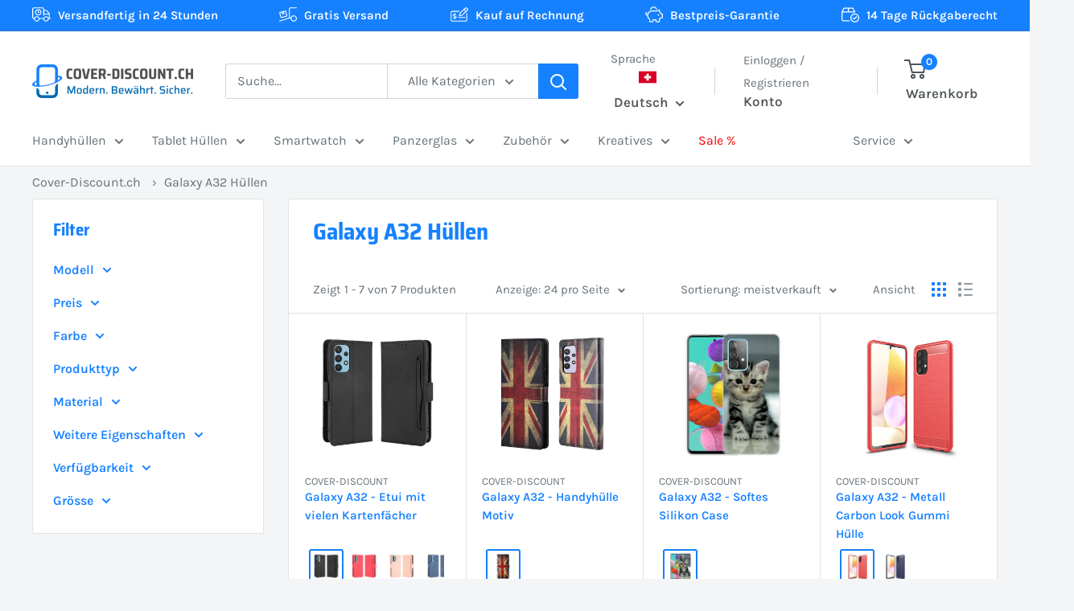

--- FILE ---
content_type: text/html; charset=utf-8
request_url: https://cover-discount.ch/collections/samsung-galaxy-a32
body_size: 116642
content:
<!doctype html>
<html class="no-js" lang="de">
  <head>
    
    <!-- Google Tag Manager -->
    <script>(function(w,d,s,l,i){w[l]=w[l]||[];w[l].push({'gtm.start':
    new Date().getTime(),event:'gtm.js'});var f=d.getElementsByTagName(s)[0],
    j=d.createElement(s),dl=l!='dataLayer'?'&l='+l:'';j.async=true;j.src=
    'https://www.googletagmanager.com/gtm.js?id='+i+dl;f.parentNode.insertBefore(j,f);
    })(window,document,'script','dataLayer','GTM-PVG3D9T');</script>
    <!-- End Google Tag Manager -->
    
    <script>
  function revertDataAttrToTargetAttr() {
    document.querySelectorAll('[data-src]').forEach(function (node) {
      const dataSrc = node.getAttribute('data-src');
      if (dataSrc) {
        node.setAttribute('src', dataSrc);
        node.removeAttribute('data-src');
      }
    });
    document.querySelectorAll('[data-href]').forEach(function (node) {
      const dataHref = node.getAttribute('data-href');
      if (dataHref) {
        node.setAttribute('href', dataHref);
        node.removeAttribute('data-href');
      }
    });
    //console.log('revertDataAttrToTargetAttr');
  }

  function addAttributesToNodesWithSubstrings(substringsAndAttributes) {
    function containsSubstringInAttributes(node, substrings) {
      for (let i = 0; i < node.attributes.length; i++) {
        const attributeValue = node.attributes[i].value;
        if (substrings.some(substring => attributeValue.includes(substring))) {
          return true;
        }
      }
      return false;
    }

    function addAttributes(node, attributes) {
      if (!attributes) {
        return;
      }
      attributes.forEach(function (attribute) {
        if (attribute.value !== undefined) {
          node.setAttribute(attribute.name, attribute.value);
        }
        if (attribute.srcToDataSrc) {
          const src = node.getAttribute('src');
          if (src) {
            node.setAttribute('data-src', src);
            node.removeAttribute('src');
          }
        }
        if (attribute.hrefToDataHref) {
          const href = node.getAttribute('href');
          if (href) {
            node.setAttribute('data-href', href);
            node.removeAttribute('href');
          }
        }
      });
    }

    const observer = new MutationObserver(function (mutations) {
      mutations.forEach(function (mutation) {
        mutation.addedNodes.forEach(function (addedNode) {
          if (addedNode.nodeType === 1 && containsSubstringInAttributes(addedNode, substringsAndAttributes.map(sa => sa.substring))) {
            substringsAndAttributes.forEach(function (sa) {
              if (containsSubstringInAttributes(addedNode, [sa.substring])) {
                if (addedNode.nodeName.toLowerCase() === 'link') {
                  addAttributes(addedNode, sa.linkAttributes);
                } else if (addedNode.nodeName.toLowerCase() === 'script') {
                  addAttributes(addedNode, sa.scriptAttributes);
                }
              }
            });
          }
        });
      });
      //revertDataAttrToTargetAttr();
    });

    observer.observe(document, { childList: true, subtree: true });

    document.querySelectorAll('*').forEach(function (node) {
      if (containsSubstringInAttributes(node, substringsAndAttributes.map(sa => sa.substring))) {
        substringsAndAttributes.forEach(function (sa) {
          if (containsSubstringInAttributes(node, [sa.substring])) {
            if (node.nodeName.toLowerCase() === 'link') {
              addAttributes(node, sa.linkAttributes);
            } else if (node.nodeName.toLowerCase() === 'script') {
              addAttributes(node, sa.scriptAttributes);
            }
          }
        });
      }
    });

    const interactionEvents = [
      'mousemove', 'touchstart', 'keydown',
      'scroll', 'click', 'keypress', 'touchmove'
    ];

    interactionEvents.forEach(event => {
      document.addEventListener(event, revertDataAttrToTargetAttr);
    });

    const interactionTimeout = setTimeout(revertDataAttrToTargetAttr, 20000);
  }

  const substringsAndAttributes = [
    {
      substring: 'swiper-bundle.min.js',
      scriptAttributes: [
        { srcToDataSrc: true }
      ]
    },
    {
      substring: 'typewriter-effect.min.js',
      scriptAttributes: [
        { srcToDataSrc: true }
      ]
    },
    {
      substring: 'inbox-chat-loader.js',
      scriptAttributes: [
        { srcToDataSrc: true }
      ]
    }
  ];
  

  addAttributesToNodesWithSubstrings(substringsAndAttributes);
</script>

    
    <meta charset="utf-8">
    <meta name="viewport" content="width=device-width, initial-scale=1.0, height=device-height, minimum-scale=1.0, maximum-scale=1.0">
    <meta name="theme-color" content="#1681ff">
    
    
    <title>Galaxy A32 Hüllen</title><meta name="description" content="Samsung Galaxy A32 Hüllen entdecken bei Cover-Discount ⭐ Ihr Partner für günstige Handyhüllen ✨ über 10 Jahre Erfahrung ✔ Jetzt ansehen &amp; bestellen!"><link rel="canonical" href="https://cover-discount.ch/collections/samsung-galaxy-a32"><link rel="shortcut icon" href="//cover-discount.ch/cdn/shop/files/Favicon_96x96.png?v=1713208504" type="image/png"><link rel="preload" as="style" href="//cover-discount.ch/cdn/shop/t/7/assets/theme.css?v=94708711971913453101727783613">
    <link rel="preload" as="script" href="//cover-discount.ch/cdn/shop/t/7/assets/theme.js?v=68432658775320216831742385548">
    <link rel="preconnect" href="https://cdn.shopify.com">
    <link rel="preconnect" href="https://fonts.shopifycdn.com">
    <link rel="dns-prefetch" href="https://productreviews.shopifycdn.com">
    <link rel="dns-prefetch" href="https://ajax.googleapis.com">
    <link rel="dns-prefetch" href="https://maps.googleapis.com">
    <link rel="dns-prefetch" href="https://maps.gstatic.com">
    <meta property="og:type" content="website">
  <meta property="og:title" content="Galaxy A32 Hüllen">
  <meta property="og:image" content="http://cover-discount.ch/cdn/shop/collections/Samsung-Galaxy-A32.png?v=1712132258">
  <meta property="og:image:secure_url" content="https://cover-discount.ch/cdn/shop/collections/Samsung-Galaxy-A32.png?v=1712132258">
  <meta property="og:image:width" content="1000">
  <meta property="og:image:height" content="1000"><meta property="og:description" content="Samsung Galaxy A32 Hüllen entdecken bei Cover-Discount ⭐ Ihr Partner für günstige Handyhüllen ✨ über 10 Jahre Erfahrung ✔ Jetzt ansehen &amp; bestellen!"><meta property="og:url" content="https://cover-discount.ch/collections/samsung-galaxy-a32">
<meta property="og:site_name" content="Cover-Discount.ch"><meta name="twitter:card" content="summary"><meta name="twitter:title" content="Galaxy A32 Hüllen">
  <meta name="twitter:description" content="">
  <meta name="twitter:image" content="https://cover-discount.ch/cdn/shop/collections/Samsung-Galaxy-A32_600x600_crop_center.png?v=1712132258">
    

<link rel="preload" href="//cover-discount.ch/cdn/fonts/barlow/barlow_n6.329f582a81f63f125e63c20a5a80ae9477df68e1.woff2" as="font" type="font/woff2" crossorigin><link rel="preload" href="//cover-discount.ch/cdn/fonts/karla/karla_n4.40497e07df527e6a50e58fb17ef1950c72f3e32c.woff2" as="font" type="font/woff2" crossorigin><style>
  @font-face {
  font-family: Barlow;
  font-weight: 600;
  font-style: normal;
  font-display: swap;
  src: url("//cover-discount.ch/cdn/fonts/barlow/barlow_n6.329f582a81f63f125e63c20a5a80ae9477df68e1.woff2") format("woff2"),
       url("//cover-discount.ch/cdn/fonts/barlow/barlow_n6.0163402e36247bcb8b02716880d0b39568412e9e.woff") format("woff");
}

  @font-face {
  font-family: Karla;
  font-weight: 400;
  font-style: normal;
  font-display: swap;
  src: url("//cover-discount.ch/cdn/fonts/karla/karla_n4.40497e07df527e6a50e58fb17ef1950c72f3e32c.woff2") format("woff2"),
       url("//cover-discount.ch/cdn/fonts/karla/karla_n4.e9f6f9de321061073c6bfe03c28976ba8ce6ee18.woff") format("woff");
}

@font-face {
  font-family: Karla;
  font-weight: 600;
  font-style: normal;
  font-display: swap;
  src: url("//cover-discount.ch/cdn/fonts/karla/karla_n6.11d2ca9baa9358585c001bdea96cf4efec1c541a.woff2") format("woff2"),
       url("//cover-discount.ch/cdn/fonts/karla/karla_n6.f61bdbc760ad3ce235abbf92fc104026b8312806.woff") format("woff");
}

@font-face {
  font-family: Barlow;
  font-weight: 600;
  font-style: italic;
  font-display: swap;
  src: url("//cover-discount.ch/cdn/fonts/barlow/barlow_i6.5a22bd20fb27bad4d7674cc6e666fb9c77d813bb.woff2") format("woff2"),
       url("//cover-discount.ch/cdn/fonts/barlow/barlow_i6.1c8787fcb59f3add01a87f21b38c7ef797e3b3a1.woff") format("woff");
}


  @font-face {
  font-family: Karla;
  font-weight: 700;
  font-style: normal;
  font-display: swap;
  src: url("//cover-discount.ch/cdn/fonts/karla/karla_n7.4358a847d4875593d69cfc3f8cc0b44c17b3ed03.woff2") format("woff2"),
       url("//cover-discount.ch/cdn/fonts/karla/karla_n7.96e322f6d76ce794f25fa29e55d6997c3fb656b6.woff") format("woff");
}

  @font-face {
  font-family: Karla;
  font-weight: 400;
  font-style: italic;
  font-display: swap;
  src: url("//cover-discount.ch/cdn/fonts/karla/karla_i4.2086039c16bcc3a78a72a2f7b471e3c4a7f873a6.woff2") format("woff2"),
       url("//cover-discount.ch/cdn/fonts/karla/karla_i4.7b9f59841a5960c16fa2a897a0716c8ebb183221.woff") format("woff");
}

  @font-face {
  font-family: Karla;
  font-weight: 700;
  font-style: italic;
  font-display: swap;
  src: url("//cover-discount.ch/cdn/fonts/karla/karla_i7.fe031cd65d6e02906286add4f6dda06afc2615f0.woff2") format("woff2"),
       url("//cover-discount.ch/cdn/fonts/karla/karla_i7.816d4949fa7f7d79314595d7003eda5b44e959e3.woff") format("woff");
}


  :root {
    --default-text-font-size : 15px;
    --base-text-font-size    : 16px;
    --heading-font-family    : Saira Semi Condensed, Barlow, sans-serif;
    --heading-font-weight    : 600;
    --heading-font-style     : normal;
    --text-font-family       : Karla, sans-serif;
    --text-font-weight       : 400;
    --text-font-style        : normal;
    --text-font-bolder-weight: 600;
    --text-link-decoration   : underline;

    --text-color               : #677279;
    --text-color-rgb           : 103, 114, 121;
    --heading-color            : #1681ff;
    --border-color             : #e1e3e4;
    --border-color-rgb         : 225, 227, 228;
    --form-border-color        : #d4d6d8;
    --accent-color             : #1681ff;
    --accent-color-rgb         : 22, 129, 255;
    --link-color               : #1681ff;
    --link-color-hover         : #005cc9;
    --background               : #f3f5f6;
    --secondary-background     : #ffffff;
    --secondary-background-rgb : 255, 255, 255;
    --accent-background        : rgba(22, 129, 255, 0.08);

    --input-background: #ffffff;

    --error-color       : #ff0000;
    --error-background  : rgba(255, 0, 0, 0.07);
    --success-color     : #00aa00;
    --success-background: rgba(0, 170, 0, 0.11);

    --primary-button-background      : #1681ff;
    --primary-button-background-rgb  : 22, 129, 255;
    --primary-button-text-color      : #ffffff;
    --secondary-button-background    : #1e2d7d;
    --secondary-button-background-rgb: 30, 45, 125;
    --secondary-button-text-color    : #ffffff;

    --header-background      : #ffffff;
    --header-text-color      : #4f5558;
    --header-light-text-color: #677279;
    --header-border-color    : rgba(103, 114, 121, 0.3);
    --header-accent-color    : #1681ff;

    --footer-background-color:    #f3f5f6;
    --footer-heading-text-color:  #1e2d7d;
    --footer-body-text-color:     #677279;
    --footer-body-text-color-rgb: 103, 114, 121;
    --footer-accent-color:        #1681ff;
    --footer-accent-color-rgb:    22, 129, 255;
    --footer-border:              1px solid var(--border-color);
    
    --flickity-arrow-color: #abb1b4;--product-on-sale-accent           : #ff0000;
    --product-on-sale-accent-rgb       : 255, 0, 0;
    --product-on-sale-color            : #ffffff;
    --product-in-stock-color           : #008a00;
    --product-low-stock-color          : #e69b03;
    --product-sold-out-color           : #8a9297;
    --product-custom-label-1-background: #008a00;
    --product-custom-label-1-color     : #ffffff;
    --product-custom-label-2-background: #00a500;
    --product-custom-label-2-color     : #ffffff;
    --product-review-star-color        : #ffbd00;

    --mobile-container-gutter : 20px;
    --desktop-container-gutter: 40px;

    /* Shopify related variables */
    --payment-terms-background-color: #f3f5f6;
  }
</style>

<script>
  // IE11 does not have support for CSS variables, so we have to polyfill them
  if (!(((window || {}).CSS || {}).supports && window.CSS.supports('(--a: 0)'))) {
    const script = document.createElement('script');
    script.type = 'text/javascript';
    script.src = 'https://cdn.jsdelivr.net/npm/css-vars-ponyfill@2';
    script.onload = function() {
      cssVars({});
    };

    document.getElementsByTagName('head')[0].appendChild(script);
  }
</script>




















  <script>window.performance && window.performance.mark && window.performance.mark('shopify.content_for_header.start');</script><meta id="shopify-digital-wallet" name="shopify-digital-wallet" content="/77685358909/digital_wallets/dialog">
<meta name="shopify-checkout-api-token" content="9623c360dfe22f507a628ecde13dc68c">
<meta id="in-context-paypal-metadata" data-shop-id="77685358909" data-venmo-supported="false" data-environment="production" data-locale="de_DE" data-paypal-v4="true" data-currency="CHF">
<link rel="alternate" type="application/atom+xml" title="Feed" href="/collections/samsung-galaxy-a32.atom" />
<link rel="alternate" hreflang="x-default" href="https://cover-discount.ch/collections/samsung-galaxy-a32">
<link rel="alternate" hreflang="de-CH" href="https://cover-discount.ch/collections/samsung-galaxy-a32">
<link rel="alternate" hreflang="en-CH" href="https://cover-discount.ch/en/collections/samsung-galaxy-a32">
<link rel="alternate" hreflang="fr-CH" href="https://cover-discount.ch/fr/collections/samsung-galaxy-a32">
<link rel="alternate" hreflang="it-CH" href="https://cover-discount.ch/it/collections/samsung-galaxy-a32">
<link rel="alternate" type="application/json+oembed" href="https://cover-discount.ch/collections/samsung-galaxy-a32.oembed">
<script async="async" data-src="/checkouts/internal/preloads.js?locale=de-CH"></script>
<script id="apple-pay-shop-capabilities" type="application/json">{"shopId":77685358909,"countryCode":"CH","currencyCode":"CHF","merchantCapabilities":["supports3DS"],"merchantId":"gid:\/\/shopify\/Shop\/77685358909","merchantName":"Cover-Discount.ch","requiredBillingContactFields":["postalAddress","email"],"requiredShippingContactFields":["postalAddress","email"],"shippingType":"shipping","supportedNetworks":["visa","masterCard","amex"],"total":{"type":"pending","label":"Cover-Discount.ch","amount":"1.00"},"shopifyPaymentsEnabled":true,"supportsSubscriptions":true}</script>
<script id="shopify-features" type="application/json">{"accessToken":"9623c360dfe22f507a628ecde13dc68c","betas":["rich-media-storefront-analytics"],"domain":"cover-discount.ch","predictiveSearch":true,"shopId":77685358909,"locale":"de"}</script>
<script>var Shopify = Shopify || {};
Shopify.shop = "cover-discount-ch.myshopify.com";
Shopify.locale = "de";
Shopify.currency = {"active":"CHF","rate":"1.0"};
Shopify.country = "CH";
Shopify.theme = {"name":"warehouse-cover-discount\/main","id":164578558269,"schema_name":"Warehouse","schema_version":"4.4.1","theme_store_id":null,"role":"main"};
Shopify.theme.handle = "null";
Shopify.theme.style = {"id":null,"handle":null};
Shopify.cdnHost = "cover-discount.ch/cdn";
Shopify.routes = Shopify.routes || {};
Shopify.routes.root = "/";</script>
<script type="module">!function(o){(o.Shopify=o.Shopify||{}).modules=!0}(window);</script>
<script>!function(o){function n(){var o=[];function n(){o.push(Array.prototype.slice.apply(arguments))}return n.q=o,n}var t=o.Shopify=o.Shopify||{};t.loadFeatures=n(),t.autoloadFeatures=n()}(window);</script>
<script id="shop-js-analytics" type="application/json">{"pageType":"collection"}</script>
<script defer="defer" async type="module" data-src="//cover-discount.ch/cdn/shopifycloud/shop-js/modules/v2/client.init-shop-cart-sync_BH0MO3MH.de.esm.js"></script>
<script defer="defer" async type="module" data-src="//cover-discount.ch/cdn/shopifycloud/shop-js/modules/v2/chunk.common_BErAfWaM.esm.js"></script>
<script defer="defer" async type="module" data-src="//cover-discount.ch/cdn/shopifycloud/shop-js/modules/v2/chunk.modal_DqzNaksh.esm.js"></script>
<script type="module">
  await import("//cover-discount.ch/cdn/shopifycloud/shop-js/modules/v2/client.init-shop-cart-sync_BH0MO3MH.de.esm.js");
await import("//cover-discount.ch/cdn/shopifycloud/shop-js/modules/v2/chunk.common_BErAfWaM.esm.js");
await import("//cover-discount.ch/cdn/shopifycloud/shop-js/modules/v2/chunk.modal_DqzNaksh.esm.js");

  window.Shopify.SignInWithShop?.initShopCartSync?.({"fedCMEnabled":true,"windoidEnabled":true});

</script>
<script>(function() {
  var isLoaded = false;
  function asyncLoad() {
    if (isLoaded) return;
    isLoaded = true;
    var urls = ["","https:\/\/loox.io\/widget\/0jd12Ji4bF\/loox.1733231021602.js?shop=cover-discount-ch.myshopify.com"];
    for (var i = 0; i < urls.length; i++) {
      var s = document.createElement('script');
      s.type = 'text/javascript';
      s.async = true;
      s.src = urls[i];
      var x = document.getElementsByTagName('script')[0];
      x.parentNode.insertBefore(s, x);
    }
  };
  document.addEventListener('StartAsyncLoading',function(event){asyncLoad();});if(window.attachEvent) {
    window.attachEvent('onload', function(){});
  } else {
    window.addEventListener('load', function(){}, false);
  }
})();</script>
<script id="__st">var __st={"a":77685358909,"offset":3600,"reqid":"46be67e7-f024-44ff-8243-8dc3e5e6f27e-1769825838","pageurl":"cover-discount.ch\/collections\/samsung-galaxy-a32","u":"6d3b7fa83dfd","p":"collection","rtyp":"collection","rid":472533860669};</script>
<script>window.ShopifyPaypalV4VisibilityTracking = true;</script>
<script id="captcha-bootstrap">!function(){'use strict';const t='contact',e='account',n='new_comment',o=[[t,t],['blogs',n],['comments',n],[t,'customer']],c=[[e,'customer_login'],[e,'guest_login'],[e,'recover_customer_password'],[e,'create_customer']],r=t=>t.map((([t,e])=>`form[action*='/${t}']:not([data-nocaptcha='true']) input[name='form_type'][value='${e}']`)).join(','),a=t=>()=>t?[...document.querySelectorAll(t)].map((t=>t.form)):[];function s(){const t=[...o],e=r(t);return a(e)}const i='password',u='form_key',d=['recaptcha-v3-token','g-recaptcha-response','h-captcha-response',i],f=()=>{try{return window.sessionStorage}catch{return}},m='__shopify_v',_=t=>t.elements[u];function p(t,e,n=!1){try{const o=window.sessionStorage,c=JSON.parse(o.getItem(e)),{data:r}=function(t){const{data:e,action:n}=t;return t[m]||n?{data:e,action:n}:{data:t,action:n}}(c);for(const[e,n]of Object.entries(r))t.elements[e]&&(t.elements[e].value=n);n&&o.removeItem(e)}catch(o){console.error('form repopulation failed',{error:o})}}const l='form_type',E='cptcha';function T(t){t.dataset[E]=!0}const w=window,h=w.document,L='Shopify',v='ce_forms',y='captcha';let A=!1;((t,e)=>{const n=(g='f06e6c50-85a8-45c8-87d0-21a2b65856fe',I='https://cdn.shopify.com/shopifycloud/storefront-forms-hcaptcha/ce_storefront_forms_captcha_hcaptcha.v1.5.2.iife.js',D={infoText:'Durch hCaptcha geschützt',privacyText:'Datenschutz',termsText:'Allgemeine Geschäftsbedingungen'},(t,e,n)=>{const o=w[L][v],c=o.bindForm;if(c)return c(t,g,e,D).then(n);var r;o.q.push([[t,g,e,D],n]),r=I,A||(h.body.append(Object.assign(h.createElement('script'),{id:'captcha-provider',async:!0,src:r})),A=!0)});var g,I,D;w[L]=w[L]||{},w[L][v]=w[L][v]||{},w[L][v].q=[],w[L][y]=w[L][y]||{},w[L][y].protect=function(t,e){n(t,void 0,e),T(t)},Object.freeze(w[L][y]),function(t,e,n,w,h,L){const[v,y,A,g]=function(t,e,n){const i=e?o:[],u=t?c:[],d=[...i,...u],f=r(d),m=r(i),_=r(d.filter((([t,e])=>n.includes(e))));return[a(f),a(m),a(_),s()]}(w,h,L),I=t=>{const e=t.target;return e instanceof HTMLFormElement?e:e&&e.form},D=t=>v().includes(t);t.addEventListener('submit',(t=>{const e=I(t);if(!e)return;const n=D(e)&&!e.dataset.hcaptchaBound&&!e.dataset.recaptchaBound,o=_(e),c=g().includes(e)&&(!o||!o.value);(n||c)&&t.preventDefault(),c&&!n&&(function(t){try{if(!f())return;!function(t){const e=f();if(!e)return;const n=_(t);if(!n)return;const o=n.value;o&&e.removeItem(o)}(t);const e=Array.from(Array(32),(()=>Math.random().toString(36)[2])).join('');!function(t,e){_(t)||t.append(Object.assign(document.createElement('input'),{type:'hidden',name:u})),t.elements[u].value=e}(t,e),function(t,e){const n=f();if(!n)return;const o=[...t.querySelectorAll(`input[type='${i}']`)].map((({name:t})=>t)),c=[...d,...o],r={};for(const[a,s]of new FormData(t).entries())c.includes(a)||(r[a]=s);n.setItem(e,JSON.stringify({[m]:1,action:t.action,data:r}))}(t,e)}catch(e){console.error('failed to persist form',e)}}(e),e.submit())}));const S=(t,e)=>{t&&!t.dataset[E]&&(n(t,e.some((e=>e===t))),T(t))};for(const o of['focusin','change'])t.addEventListener(o,(t=>{const e=I(t);D(e)&&S(e,y())}));const B=e.get('form_key'),M=e.get(l),P=B&&M;t.addEventListener('DOMContentLoaded',(()=>{const t=y();if(P)for(const e of t)e.elements[l].value===M&&p(e,B);[...new Set([...A(),...v().filter((t=>'true'===t.dataset.shopifyCaptcha))])].forEach((e=>S(e,t)))}))}(h,new URLSearchParams(w.location.search),n,t,e,['guest_login'])})(!0,!0)}();</script>
<script integrity="sha256-4kQ18oKyAcykRKYeNunJcIwy7WH5gtpwJnB7kiuLZ1E=" data-source-attribution="shopify.loadfeatures" defer="defer" data-src="//cover-discount.ch/cdn/shopifycloud/storefront/assets/storefront/load_feature-a0a9edcb.js" crossorigin="anonymous"></script>
<script data-source-attribution="shopify.dynamic_checkout.dynamic.init">var Shopify=Shopify||{};Shopify.PaymentButton=Shopify.PaymentButton||{isStorefrontPortableWallets:!0,init:function(){window.Shopify.PaymentButton.init=function(){};var t=document.createElement("script");t.data-src="https://cover-discount.ch/cdn/shopifycloud/portable-wallets/latest/portable-wallets.de.js",t.type="module",document.head.appendChild(t)}};
</script>
<script data-source-attribution="shopify.dynamic_checkout.buyer_consent">
  function portableWalletsHideBuyerConsent(e){var t=document.getElementById("shopify-buyer-consent"),n=document.getElementById("shopify-subscription-policy-button");t&&n&&(t.classList.add("hidden"),t.setAttribute("aria-hidden","true"),n.removeEventListener("click",e))}function portableWalletsShowBuyerConsent(e){var t=document.getElementById("shopify-buyer-consent"),n=document.getElementById("shopify-subscription-policy-button");t&&n&&(t.classList.remove("hidden"),t.removeAttribute("aria-hidden"),n.addEventListener("click",e))}window.Shopify?.PaymentButton&&(window.Shopify.PaymentButton.hideBuyerConsent=portableWalletsHideBuyerConsent,window.Shopify.PaymentButton.showBuyerConsent=portableWalletsShowBuyerConsent);
</script>
<script data-source-attribution="shopify.dynamic_checkout.cart.bootstrap">document.addEventListener("DOMContentLoaded",(function(){function t(){return document.querySelector("shopify-accelerated-checkout-cart, shopify-accelerated-checkout")}if(t())Shopify.PaymentButton.init();else{new MutationObserver((function(e,n){t()&&(Shopify.PaymentButton.init(),n.disconnect())})).observe(document.body,{childList:!0,subtree:!0})}}));
</script>
<link id="shopify-accelerated-checkout-styles" rel="stylesheet" media="screen" href="https://cover-discount.ch/cdn/shopifycloud/portable-wallets/latest/accelerated-checkout-backwards-compat.css" crossorigin="anonymous">
<style id="shopify-accelerated-checkout-cart">
        #shopify-buyer-consent {
  margin-top: 1em;
  display: inline-block;
  width: 100%;
}

#shopify-buyer-consent.hidden {
  display: none;
}

#shopify-subscription-policy-button {
  background: none;
  border: none;
  padding: 0;
  text-decoration: underline;
  font-size: inherit;
  cursor: pointer;
}

#shopify-subscription-policy-button::before {
  box-shadow: none;
}

      </style>

<script>window.performance && window.performance.mark && window.performance.mark('shopify.content_for_header.end');</script>


<script>
var script_loaded=!1;function loadJSscripts(){setTimeout(function(){if(!script_loaded){script_loaded=!0;var t=document.getElementsByTagName("script");for(i=0;i<t.length;i++)null!==t[i].getAttribute("data-src")&&(t[i].setAttribute("src",t[i].getAttribute("data-src")),delete t[i].dataset.src);var e=document.getElementsByTagName("link");for(i=0;i<e.length;i++)null!==e[i].getAttribute("data-href")&&(e[i].setAttribute("href",e[i].getAttribute("data-href")),delete e[i].dataset.href);setTimeout(function(){document.dispatchEvent(new CustomEvent("StartAsyncLoading")),document.dispatchEvent(new CustomEvent("StartKernelLoading"))},400)}},12000)}
function loadJSscriptsNow(){if(!script_loaded){console.log("loadJSscriptsNow scripts have loaded."),(script_loaded=!0);var t=document.getElementsByTagName("script");for(i=0;i<t.length;i++)null!==t[i].getAttribute("data-src")&&(t[i].setAttribute("src",t[i].getAttribute("data-src")),delete t[i].dataset.src);var e=document.getElementsByTagName("link");for(i=0;i<e.length;i++)null!==e[i].getAttribute("data-href")&&(e[i].setAttribute("href",e[i].getAttribute("data-href")),delete e[i].dataset.href);setTimeout(function(){document.dispatchEvent(new CustomEvent("StartAsyncLoading")),document.dispatchEvent(new CustomEvent("StartKernelLoading"))},400)}}
var activityEvents=["mousedown","mousemove","keydown","scroll","touchstart","click","keypress","touchmove"];activityEvents.forEach(function(t){window.addEventListener(t,loadJSscriptsNow,!1)}),document.addEventListener("DOMContentLoaded",loadJSscripts),window.addEventListener?window.addEventListener("load",loadJSscripts):window.attachEvent?window.attachEvent("onload",loadJSscripts):(window.onload=loadJSscripts)
</script>
    

    <link rel="stylesheet" href="//cover-discount.ch/cdn/shop/t/7/assets/theme.css?v=94708711971913453101727783613">
    


  <script type="application/ld+json">
  {
    "@context": "https://schema.org",
    "@type": "BreadcrumbList",
  "itemListElement": [{
      "@type": "ListItem",
      "position": 1,
      "name": "Home",
      "item": "https://cover-discount.ch"
    },{
          "@type": "ListItem",
          "position": 2,
          "name": "Galaxy A32 Hüllen",
          "item": "https://cover-discount.ch/collections/samsung-galaxy-a32"
        }]
  }
  </script>


    <style>
      @font-face {
        font-family: "Saira Semi Condensed";
        src: url("//cover-discount.ch/cdn/shop/t/7/assets/saira-semi-condensed-v11-latin-700.ttf?v=155583621621723134571713533566");
      }
      .ly-flag-icon-de {
        background-image: url('//cover-discount.ch/cdn/shop/t/7/assets/switzerland.svg?v=141156954325567459661718259073') !important;
      }
      
      .ly-flag-icon {
        line-height: 2em !important;
      }
    </style>
    <script>
      // This allows to expose several variables to the global scope, to be used in scripts
      window.theme = {
        pageType: "collection",
        cartCount: 0,
        moneyFormat: "CHF {{amount}}",
        moneyWithCurrencyFormat: "CHF {{amount}}",
        currencyCodeEnabled: false,
        showDiscount: true,
        discountMode: "saving",
        cartType: "drawer"
      };
      window.routes = {
        rootUrl: "\/",
        rootUrlWithoutSlash: '',
        cartUrl: "\/cart",
        cartAddUrl: "\/cart\/add",
        cartChangeUrl: "\/cart\/change",
        searchUrl: "\/search",
        productRecommendationsUrl: "\/recommendations\/products"
      };
      window.languages = {
        productRegularPrice: "Normalpreis",
        productSalePrice: "Sonderpreis",
        collectionOnSaleLabel: "Sparen Sie {{savings}}",
        productFormUnavailable: "Nicht verfübar",
        productFormAddToCart: "In den Warenkorb",
        productFormPreOrder: "Vorbestellung",
        productFormSoldOut: "Ausverkauft",
        productAdded: "Produkt wurde in Deinen Warenkorb gelegt",
        productAddedShort: "Hinzugefügt!",
        shippingEstimatorNoResults: "Es konten für Deine Adresse keine Versandkosten ermittelt werden.",
        shippingEstimatorOneResult: "Es gibt eine Versandmethode für Deine Adresse:",
        shippingEstimatorMultipleResults: "Es bibt {{count}} Versandmethoden für Deine Adresse:",
        shippingEstimatorErrors: "Es gibt Fehler:"
      };
      document.documentElement.className = document.documentElement.className.replace('no-js', 'js');
    </script><script src="//cover-discount.ch/cdn/shop/t/7/assets/theme.js?v=68432658775320216831742385548" defer></script>
    <script src="//cover-discount.ch/cdn/shop/t/7/assets/custom.js?v=1514823755638779851715713556" defer></script><script>
        (function () {
          window.onpageshow = function() {
            // We force re-freshing the cart content onpageshow, as most browsers will serve a cache copy when hitting the
            // back button, which cause staled data
            document.documentElement.dispatchEvent(new CustomEvent('cart:refresh', {
              bubbles: true,
              detail: {scrollToTop: false}
            }));
          };
        })();
      </script>

<script>
    (function(h,o,t,j,a,r){
        h.hj=h.hj||function(){(h.hj.q=h.hj.q||[]).push(arguments)};
        h._hjSettings={hjid:3513256,hjsv:6};
        a=o.getElementsByTagName('head')[0];
        r=o.createElement('script');r.async=1;
        r.src=t+h._hjSettings.hjid+j+h._hjSettings.hjsv;
        a.appendChild(r);
    })(window,document,'https://static.hotjar.com/c/hotjar-','.js?sv=');
</script>
    



<!-- BEGIN app block: shopify://apps/complianz-gdpr-cookie-consent/blocks/bc-block/e49729f0-d37d-4e24-ac65-e0e2f472ac27 -->

    
    
<link id='complianz-css' rel="stylesheet" href=https://cdn.shopify.com/extensions/019c040e-03b8-731c-ab77-232f75008d84/gdpr-legal-cookie-77/assets/complainz.css media="print" onload="this.media='all'">
    <style>
        #iubenda-iframe.iubenda-iframe-branded > div.purposes-header,
        #iubenda-iframe.iubenda-iframe-branded > div.iub-cmp-header,
        #purposes-container > div.purposes-header,
        #iubenda-cs-banner .iubenda-cs-brand {
            background-color: #ffffff !important;
            color: #000000!important;
        }
        #iubenda-iframe.iubenda-iframe-branded .purposes-header .iub-btn-cp ,
        #iubenda-iframe.iubenda-iframe-branded .purposes-header .iub-btn-cp:hover,
        #iubenda-iframe.iubenda-iframe-branded .purposes-header .iub-btn-back:hover  {
            background-color: #ffffff !important;
            opacity: 1 !important;
        }
        #iubenda-cs-banner .iub-toggle .iub-toggle-label {
            color: #ffffff!important;
        }
        #iubenda-iframe.iubenda-iframe-branded .purposes-header .iub-btn-cp:hover,
        #iubenda-iframe.iubenda-iframe-branded .purposes-header .iub-btn-back:hover {
            background-color: #000000!important;
            color: #ffffff!important;
        }
        #iubenda-cs-banner #iubenda-cs-title {
            font-size: 14px !important;
        }
        #iubenda-cs-banner .iubenda-cs-content,
        #iubenda-cs-title,
        .iub-toggle-checkbox.granular-control-checkbox span {
            background-color: #ffffff !important;
            color: #000000 !important;
            font-size: 14px !important;
        }
        #iubenda-cs-banner .iubenda-cs-close-btn {
            font-size: 14px !important;
            background-color: #ffffff !important;
        }
        #iubenda-cs-banner .iubenda-cs-opt-group {
            color: #ffffff !important;
        }
        #iubenda-cs-banner .iubenda-cs-opt-group button,
        .iubenda-alert button.iubenda-button-cancel {
            background-color: #1681ff!important;
            color: #ffffff!important;
        }
        #iubenda-cs-banner .iubenda-cs-opt-group button.iubenda-cs-accept-btn,
        #iubenda-cs-banner .iubenda-cs-opt-group button.iubenda-cs-btn-primary,
        .iubenda-alert button.iubenda-button-confirm {
            background-color: #1681ff !important;
            color: #ffffff !important;
        }
        #iubenda-cs-banner .iubenda-cs-opt-group button.iubenda-cs-reject-btn {
            background-color: #1681ff!important;
            color: #ffffff!important;
        }

        #iubenda-cs-banner .iubenda-banner-content button {
            cursor: pointer !important;
            color: currentColor !important;
            text-decoration: underline !important;
            border: none !important;
            background-color: transparent !important;
            font-size: 100% !important;
            padding: 0 !important;
        }

        #iubenda-cs-banner .iubenda-cs-opt-group button {
            border-radius: 4px !important;
            padding-block: 10px !important;
        }
        @media (min-width: 640px) {
            #iubenda-cs-banner.iubenda-cs-default-floating:not(.iubenda-cs-top):not(.iubenda-cs-center) .iubenda-cs-container, #iubenda-cs-banner.iubenda-cs-default-floating:not(.iubenda-cs-bottom):not(.iubenda-cs-center) .iubenda-cs-container, #iubenda-cs-banner.iubenda-cs-default-floating.iubenda-cs-center:not(.iubenda-cs-top):not(.iubenda-cs-bottom) .iubenda-cs-container {
                width: 560px !important;
            }
            #iubenda-cs-banner.iubenda-cs-default-floating:not(.iubenda-cs-top):not(.iubenda-cs-center) .iubenda-cs-opt-group, #iubenda-cs-banner.iubenda-cs-default-floating:not(.iubenda-cs-bottom):not(.iubenda-cs-center) .iubenda-cs-opt-group, #iubenda-cs-banner.iubenda-cs-default-floating.iubenda-cs-center:not(.iubenda-cs-top):not(.iubenda-cs-bottom) .iubenda-cs-opt-group {
                flex-direction: row !important;
            }
            #iubenda-cs-banner .iubenda-cs-opt-group button:not(:last-of-type),
            #iubenda-cs-banner .iubenda-cs-opt-group button {
                margin-right: 4px !important;
            }
            #iubenda-cs-banner .iubenda-cs-container .iubenda-cs-brand {
                position: absolute !important;
                inset-block-start: 6px;
            }
        }
        #iubenda-cs-banner.iubenda-cs-default-floating:not(.iubenda-cs-top):not(.iubenda-cs-center) .iubenda-cs-opt-group > div, #iubenda-cs-banner.iubenda-cs-default-floating:not(.iubenda-cs-bottom):not(.iubenda-cs-center) .iubenda-cs-opt-group > div, #iubenda-cs-banner.iubenda-cs-default-floating.iubenda-cs-center:not(.iubenda-cs-top):not(.iubenda-cs-bottom) .iubenda-cs-opt-group > div {
            flex-direction: row-reverse;
            width: 100% !important;
        }

        .iubenda-cs-brand-badge-outer, .iubenda-cs-brand-badge, #iubenda-cs-banner.iubenda-cs-default-floating.iubenda-cs-bottom .iubenda-cs-brand-badge-outer,
        #iubenda-cs-banner.iubenda-cs-default.iubenda-cs-bottom .iubenda-cs-brand-badge-outer,
        #iubenda-cs-banner.iubenda-cs-default:not(.iubenda-cs-left) .iubenda-cs-brand-badge-outer,
        #iubenda-cs-banner.iubenda-cs-default-floating:not(.iubenda-cs-left) .iubenda-cs-brand-badge-outer {
            display: none !important
        }

        #iubenda-cs-banner:not(.iubenda-cs-top):not(.iubenda-cs-bottom) .iubenda-cs-container.iubenda-cs-themed {
            flex-direction: row !important;
        }

        #iubenda-cs-banner #iubenda-cs-title,
        #iubenda-cs-banner #iubenda-cs-custom-title {
            justify-self: center !important;
            font-size: 14px !important;
            font-family: -apple-system,sans-serif !important;
            margin-inline: auto !important;
            width: 55% !important;
            text-align: center;
            font-weight: 600;
            visibility: unset;
        }

        @media (max-width: 640px) {
            #iubenda-cs-banner #iubenda-cs-title,
            #iubenda-cs-banner #iubenda-cs-custom-title {
                display: block;
            }
        }

        #iubenda-cs-banner .iubenda-cs-brand img {
            max-width: 110px !important;
            min-height: 32px !important;
        }
        #iubenda-cs-banner .iubenda-cs-container .iubenda-cs-brand {
            background: none !important;
            padding: 0px !important;
            margin-block-start:10px !important;
            margin-inline-start:16px !important;
        }

        #iubenda-cs-banner .iubenda-cs-opt-group button {
            padding-inline: 4px !important;
        }

    </style>
    
    
    
    

    <script type="text/javascript">
        function loadScript(src) {
            return new Promise((resolve, reject) => {
                const s = document.createElement("script");
                s.src = src;
                s.charset = "UTF-8";
                s.onload = resolve;
                s.onerror = reject;
                document.head.appendChild(s);
            });
        }

        function filterGoogleConsentModeURLs(domainsArray) {
            const googleConsentModeComplianzURls = [
                // 197, # Google Tag Manager:
                {"domain":"s.www.googletagmanager.com", "path":""},
                {"domain":"www.tagmanager.google.com", "path":""},
                {"domain":"www.googletagmanager.com", "path":""},
                {"domain":"googletagmanager.com", "path":""},
                {"domain":"tagassistant.google.com", "path":""},
                {"domain":"tagmanager.google.com", "path":""},

                // 2110, # Google Analytics 4:
                {"domain":"www.analytics.google.com", "path":""},
                {"domain":"www.google-analytics.com", "path":""},
                {"domain":"ssl.google-analytics.com", "path":""},
                {"domain":"google-analytics.com", "path":""},
                {"domain":"analytics.google.com", "path":""},
                {"domain":"region1.google-analytics.com", "path":""},
                {"domain":"region1.analytics.google.com", "path":""},
                {"domain":"*.google-analytics.com", "path":""},
                {"domain":"www.googletagmanager.com", "path":"/gtag/js?id=G"},
                {"domain":"googletagmanager.com", "path":"/gtag/js?id=UA"},
                {"domain":"www.googletagmanager.com", "path":"/gtag/js?id=UA"},
                {"domain":"googletagmanager.com", "path":"/gtag/js?id=G"},

                // 177, # Google Ads conversion tracking:
                {"domain":"googlesyndication.com", "path":""},
                {"domain":"media.admob.com", "path":""},
                {"domain":"gmodules.com", "path":""},
                {"domain":"ad.ytsa.net", "path":""},
                {"domain":"dartmotif.net", "path":""},
                {"domain":"dmtry.com", "path":""},
                {"domain":"go.channelintelligence.com", "path":""},
                {"domain":"googleusercontent.com", "path":""},
                {"domain":"googlevideo.com", "path":""},
                {"domain":"gvt1.com", "path":""},
                {"domain":"links.channelintelligence.com", "path":""},
                {"domain":"obrasilinteirojoga.com.br", "path":""},
                {"domain":"pcdn.tcgmsrv.net", "path":""},
                {"domain":"rdr.tag.channelintelligence.com", "path":""},
                {"domain":"static.googleadsserving.cn", "path":""},
                {"domain":"studioapi.doubleclick.com", "path":""},
                {"domain":"teracent.net", "path":""},
                {"domain":"ttwbs.channelintelligence.com", "path":""},
                {"domain":"wtb.channelintelligence.com", "path":""},
                {"domain":"youknowbest.com", "path":""},
                {"domain":"doubleclick.net", "path":""},
                {"domain":"redirector.gvt1.com", "path":""},

                //116, # Google Ads Remarketing
                {"domain":"googlesyndication.com", "path":""},
                {"domain":"media.admob.com", "path":""},
                {"domain":"gmodules.com", "path":""},
                {"domain":"ad.ytsa.net", "path":""},
                {"domain":"dartmotif.net", "path":""},
                {"domain":"dmtry.com", "path":""},
                {"domain":"go.channelintelligence.com", "path":""},
                {"domain":"googleusercontent.com", "path":""},
                {"domain":"googlevideo.com", "path":""},
                {"domain":"gvt1.com", "path":""},
                {"domain":"links.channelintelligence.com", "path":""},
                {"domain":"obrasilinteirojoga.com.br", "path":""},
                {"domain":"pcdn.tcgmsrv.net", "path":""},
                {"domain":"rdr.tag.channelintelligence.com", "path":""},
                {"domain":"static.googleadsserving.cn", "path":""},
                {"domain":"studioapi.doubleclick.com", "path":""},
                {"domain":"teracent.net", "path":""},
                {"domain":"ttwbs.channelintelligence.com", "path":""},
                {"domain":"wtb.channelintelligence.com", "path":""},
                {"domain":"youknowbest.com", "path":""},
                {"domain":"doubleclick.net", "path":""},
                {"domain":"redirector.gvt1.com", "path":""}
            ];

            if (!Array.isArray(domainsArray)) { 
                return [];
            }

            const blockedPairs = new Map();
            for (const rule of googleConsentModeComplianzURls) {
                if (!blockedPairs.has(rule.domain)) {
                    blockedPairs.set(rule.domain, new Set());
                }
                blockedPairs.get(rule.domain).add(rule.path);
            }

            return domainsArray.filter(item => {
                const paths = blockedPairs.get(item.d);
                return !(paths && paths.has(item.p));
            });
        }

        function setupAutoblockingByDomain() {
            // autoblocking by domain
            const autoblockByDomainArray = [];
            const prefixID = '10000' // to not get mixed with real metis ids
            let cmpBlockerDomains = []
            let cmpCmplcVendorsPurposes = {}
            let counter = 1
            for (const object of autoblockByDomainArray) {
                cmpBlockerDomains.push({
                    d: object.d,
                    p: object.path,
                    v: prefixID + counter,
                });
                counter++;
            }
            
            counter = 1
            for (const object of autoblockByDomainArray) {
                cmpCmplcVendorsPurposes[prefixID + counter] = object?.p ?? '1';
                counter++;
            }

            Object.defineProperty(window, "cmp_iub_vendors_purposes", {
                get() {
                    return cmpCmplcVendorsPurposes;
                },
                set(value) {
                    cmpCmplcVendorsPurposes = { ...cmpCmplcVendorsPurposes, ...value };
                }
            });
            const basicGmc = true;


            Object.defineProperty(window, "cmp_importblockerdomains", {
                get() {
                    if (basicGmc) {
                        return filterGoogleConsentModeURLs(cmpBlockerDomains);
                    }
                    return cmpBlockerDomains;
                },
                set(value) {
                    cmpBlockerDomains = [ ...cmpBlockerDomains, ...value ];
                }
            });
        }

        function enforceRejectionRecovery() {
            const base = (window._iub = window._iub || {});
            const featuresHolder = {};

            function lockFlagOn(holder) {
                const desc = Object.getOwnPropertyDescriptor(holder, 'rejection_recovery');
                if (!desc) {
                    Object.defineProperty(holder, 'rejection_recovery', {
                        get() { return true; },
                        set(_) { /* ignore */ },
                        enumerable: true,
                        configurable: false
                    });
                }
                return holder;
            }

            Object.defineProperty(base, 'csFeatures', {
                configurable: false,
                enumerable: true,
                get() {
                    return featuresHolder;
                },
                set(obj) {
                    if (obj && typeof obj === 'object') {
                        Object.keys(obj).forEach(k => {
                            if (k !== 'rejection_recovery') {
                                featuresHolder[k] = obj[k];
                            }
                        });
                    }
                    // we lock it, it won't try to redefine
                    lockFlagOn(featuresHolder);
                }
            });

            // Ensure an object is exposed even if read early
            if (!('csFeatures' in base)) {
                base.csFeatures = {};
            } else {
                // If someone already set it synchronously, merge and lock now.
                base.csFeatures = base.csFeatures;
            }
        }

        function splitDomains(joinedString) {
            if (!joinedString) {
                return []; // empty string -> empty array
            }
            return joinedString.split(";");
        }

        function setupWhitelist() {
            // Whitelist by domain:
            const whitelistString = "";
            const whitelist_array = [...splitDomains(whitelistString)];
            if (Array.isArray(window?.cmp_block_ignoredomains)) {
                window.cmp_block_ignoredomains = [...whitelist_array, ...window.cmp_block_ignoredomains];
            }
        }

        async function initIubenda() {
            const currentCsConfiguration = {"siteId":4355635,"cookiePolicyIds":{"de":68402128,"en":87311380,"fr":60660114,"it":24644659},"banner":{"acceptButtonDisplay":true,"rejectButtonDisplay":true,"customizeButtonDisplay":true,"position":"float-center","backgroundOverlay":false,"fontSize":"14px","content":"","acceptButtonCaption":"","rejectButtonCaption":"","customizeButtonCaption":"","backgroundColor":"#ffffff","textColor":"#000000","acceptButtonColor":"#1681ff","acceptButtonCaptionColor":"#ffffff","rejectButtonColor":"#1681ff","rejectButtonCaptionColor":"#ffffff","customizeButtonColor":"#1681ff","customizeButtonCaptionColor":"#ffffff","logo":"data:image\/png;base64,iVBORw0KGgoAAAANSUhEUgAAAfQAAABpCAYAAADMWdGjAAAAAXNSR0IArs4c6QAAIABJREFUeF7sfQmcXEW1\/qm6fbtnyR4mGwQjiGgGshAVn\/o0vicq8s9syUR2cGNTcN+eQibPpzx9yKoCAQTFgEyTmZ6JEFGRgCIikNUJgZCQQBICk2SyzNLLvVX\/+9VUNTU33TM9WUiQbn8IyfTc5dSp+s7ynXMYHeSPlJIxxmRDg+S3RWmkSFOlz+l9JMRUYuztkugoRlQyiNvKQXx3sF\/FtT1JtItJ2sI4WyMlPR116B+b30nbZD2JuXHiuGh8LvMHe\/Hi94sSKEqgKIGiBIoSeKMkwA7FjSb8SL7Lz9AHhRQfIMZPZCRHSqJhjKhMEkWJyBnEfQ8loOMxBECdiJJEtJcR7ZCMbSESyzjnfy71aO1Goj0NwTcbGhi+W\/wUJVCUQFECRQkUJXDESeDgAXqDjEwgGuE59CEp6SNMyvcR0Tsl0agcb33w7ntwRIrnAVjDeJDEKMUkbSIpVxDjj3FGf71E0LO4VRHUD47Ai1cpSqAogaIEihI4uBI4KMA6uUFGdxAdI7j\/YSb5uUQ0TRKN3OdRbV+7987h++fyxg\/KMw4gNtwDIXXcH\/[base64]\/[base64]\/4eaJd8+YR6vQO73scYiUpXr4ogaIEihIoSuDIl8B+AXp9o3T+\/iKNTaXE96Rk1UQ0XoN4FhyZCbO\/DnW74eEyog5J1EOcvDy+cV+pHUKwlFLC+IgxYsMkybGMaJguqwuvnJGTCsMzyZo4o5u2XUmP9VouRUA\/8lW9+IRFCRQlUJTAv7YE9gvQKxrkEMZpqpTybiI6hogiFqlMXVP9X68r7jMm90pJTzKSf+GMPxORtEVEKX24RSt8coSkYSTpJMnoP6SU7yGiiURUqp8t7Hkj7A6j5UVi7LfDR9B\/n7uTMn1K2aRUkH+Y3q3Q9Sz0+Qq9Xna1D9N7F2\/7rymBQvWvUH3uT0r93etAr18oAfhfcxXzv9WbUS6HQifNNQ9Uz\/YhqxWkUGOvlsfJNJ0vpfwyMRpu\/RLS6BrQEVtnGWL0CmN0DQn6cwnt2jp6\/Ih0zyvkjSESSwu62yH80lZik0Hjq6Co10Mlu7v8\/xSMn0+STtd3tRfP1KgjUQAG\/COSs8vfNoY2PHMxy2Sf8jAAOrrzhaU0f\/78nIo3b948pAj6BeDBXA8XwjWV6daPIZPrmgP9ziFc+eKlj2AJDEb\/CtG9XK+aTx\/7RfxBGur9vYfehwd8gB\/By9ivKBsaGphZu0P5DgcrenooddK+9oE+b6HWRh+Zj2uQ7xNc\/lD25s7tNq6aF6dQXTBJbYzRLSVRWjI6Ra8dN5lSjfWKXKY+B\/rwB0sRwNafRyTHX01HCd\/\/oBT8s0T0n5oXYG7z+ubrJcytZpL9Hyun5ku7qKdhHih0h80zzyWKfGu7v4dIvx4MlBJGRJ4DlmEDNzQ0\/Mt22isUIA6Hzpt2zAdrvxym6xxsfR7Maxj97TXqc3wGIeOwN6au3dbWxhobG8Xh0I\/BCOIgfXdAeR6k+xzqyxywTg5Cbwp6l0ED+jtulLG9u+kTQsibiWhMiNUOQMeh7TBGG0lSwpV07bjx9OrQV0jOnEcCwHnEAXqD5BQ8GJ7t6J\/SaK\/L\/0jwCvMlyeOJUSy0hQ3h7yWS7L4yoqsvJNpzuMhxF110kdvR0VHm+\/5QKWWZECImpUQKBB\/fcZyM53nJSCTS5Xle54wZM5J5gLXXTAmyJThgduzY4W7fvn1oZ2dnGWOslDEWjUQi6rq+70spJf4vzTlP+b7fOXr06M6urq5MrkOpvr4eXIVoJpOJlZWV7aNz0Wi0Z9KkSelCAL++vj7a2dlZwjl3XNftc7jiz+3t7V2PPPKIP3\/+fGf9+vWxZDIZC3+voJ1hfamzs9OLxWKpeDyOSIy65+mnnx4bP358dOfOneo5XNe1ey3kvUVJSYnX3t7u49+VlZVeIe882Oe1v69lX5rJZCK5ZG9\/t7u7G+\/hJZNJgefDUsfj8UHNMJg1a1ZZSUmJm8lkGP4xshdC+JlMJr1kyZLUAO\/D6uvrXc\/zoM9DoXtad5xIJCKgd5xzjzGG6\/QIIXpc1+0OydLoct5bzZw5M3L00Udj3wzJZDLlZt9wzrkQAvdJO46TdBynm4g629vbk9CrAQCXXXTRRZHXXnutnHM+BPsRz47z0Pfx2Fw6jiM8z\/Nwbc\/zumKxWFdlZSXaTitjN0cETb2L2UOu6+4zByOTyYjOzs7kqaeemsmlTw0NDfzJJ590OedlufZMeXl5Krz\/IJ+KioqSsN5gTVOpVGbcuHHJBQsWvB6ZDEkaz4u95zgO3r\/PBzoGeS5duhT6z9va2mKQU6F7KHw96K39d3hG6NvEiRN7FixYAD3eXycmfCt2+umnR0eOHFmWyWSGCiHU+uK89TyMBCHfdd10Op1ORSKRPcOHD+\/CmRiPx00XUialpLlz55bY64jnx94067hkyRKko3M+c3\/nHx62YEA3lsSEBnmUx8UcKdlNOUrUDKDjwg8Qp1+8diX9sb6ReGU9yQZVCHZEebFqwfBuZggLIggT59PIFIkfE2NnENE4q4Oc+rqW2w5itHSIw750QYbaGxrw92\/Mu2ETrFy5Ep34xkspJzDGxkkpKxhjwxBVkFK6er2gzCkpZRcRdTDGXiWija7rrtbglFVYKNqnPvWpaGlpKa5ztBAC7z1eCDGcMTYEvAJctzewwnDgYTPjUMWBt4Nzvk1f\/xXHcV6xwQ+HfDQaPdb3\/fcyxiKwBnARLXsupXxWCPH84sWLtw902NfW1p4ghJgipRzJOVcHivWu213X\/QsOet\/3x3ie9y7Hcd5hdQEcNDYKIRy8j+M4ayorKzfhAg0NDXL27NnvEEKcqI1ayLmg+QSMMc\/3fWzYbsbYXiHEzlgs9goR7Y7H4weNV2IiBnPnzh3p+\/5UIcTb1NQkS\/ZhYeifZbC2AEwpZU8kEun0fb8Lz9nT07PzD3\/4A3TJ1pveFFuwnA0NDe6qVaveL4Q4VggRxe2Aj74Pu9LZ5fv+C62tratyeSX6YB\/j+\/4E6DT+IaLRUkqle+DpQO8YY+r5tPz2CCH2MsY6pJQ7oNvRaHRrf55uTU3NCCHEWCKawDk\/mjFWIaUcDvCF0arXEevZg3tIKfdwznHtDaWlpWsXLly4Kwzq2qgekUqljmGMjWeMwdEZTUTYOwBg6Lwx+GAIQ76d+rnbzb7xPG9zSUlJSj+\/krGObMkzzjhjRCwWg85NgRxCawAD5+murq6XHnroIezHPtHP8847r3z37t3HM8bQjjtslODPqyKRyPrGxka1toi0tbW1jUin0+8nIsiKOOfKsGCMOUIIyOSFRYsWLQ\/LwqxtfX39KM\/zTvZ9\/3jHcfoYhb7vvxqLxZ6orKzcu379+tKurq7JQoh3ARz3M0IhhRDZd2aMcciWiFbu3LnzJRgOg974vb+gdBtGWkdHh1pfx3GO1ntera+UErqJ8xayUftGCIG93U5ErzmOs27v3r0bsW\/wlfPPP7+sq6vrZCnlZH12qaiMdsKgy2sqKiqey2EsGcPu7el0+iQp5TicJWF5DRrQx\/xAHk+CzpYk5+cQksmhdxGj60tdunbTd2hXWMH2U7iH9NcwHa5tcu8Cbuig2JbX6FO+kP9FRFM1hNuhMvx3FyNaUSLZBccRvbS0ge2v0gzqvWA5l5aWjoxGox8iollEdCpj7FgN5HiufGuKTQVAf6SsrOwrJ5544k5zY4T72tvb2bBhwyZxzk\/T150hpUQffgBVv+F2PdwGh94\/GWN\/ZIwlksnkJmNp1tfXV6TTaVz3BiIq194INh3AuIQx9uvgcL2tqanp8RzCUFatPmicZcuWfZ6IvsYYewdjLImfwUggUnr2WGlp6SV4txUrVnxYSvkFIjpLGzWDkrPWWWAgjJilnPOfOY7TCnnAG1y+fPmZjLGLpJQf1M+BZyh0PwGQsHlfkVK2EdHvHcd5\/Kijjtran9czmBcwgF5dXX0yY+xbweFWq58Phwdk31\/oGM8H42IPY2ybIoES\/YOInhBCPNva2tppPAhzH4AAjEwp5fVSShjC8FDRJhngg0PvOaxzIpH4iTn0LaMDYAcA+JQQ4v9Bp7UhnU+mqlRUSolrQ69hWK6BDlVUVPx2wYIFCtRCH3j+5ZlM5gNSyk8yxj6CWRPWvskrXqwvdAD42tzc\/JQtO3iivu8fI4T4gJbx+6SUYxhjiJT1pw\/QLRgne4hoPfZlJBK5h3O+obKysht7srKyUuLf8PCqq6vfHXzvPKylNmhM+B\/36Amu9T3P81oXL168NXze1tfXH5vJZM4MAPNH+F29ZwzBF+\/2QyFEY2tr68tYx61btzqvvvrqCYyxm6SUeC8VddWgBcMKYNXsuu63YQTY8jBrO3v27Cm+739NSnmulBL3yH4YY3\/hnH+5o6Njw6hRo8YJIS6XUl7EGCvHPQaj59Z38avQCzwr9KYtMNKga5BJLn0Y8DbayIxkMpkJQoj3M8ZqGGPvH2h9Ld3czhi7k3N+a1NTk3IGzjzzzEnJZPLreF+9h0wEAcbkRiK6TUp5a2tr6177AfEscCRqamrqpJRXENG\/5zrXCj2ACIAHL3RsA1VKEhdIxr6RIywAQMfmXA8i3EfeRbfB491Pq2tAgR\/[base64]\/rZ+tDvz9jpb93we\/D6bzznnHOa\/\/KXv0RGjx6dWbFixdm4PmMMhhVAJeuhF5hPN2AEPUoyxhZIKe9taWlZfTCUyDxDXV0dohnfllKivFSFP+HBDHQPczgCNC2v+FnO+f2RSOSWeDyOQ1p9DdeaO3cu9zxvtBDixgD8PwVAN56k9k7XMsbuTiQSV5vDCWf3xRdfDO9nTDqd\/oGU8iOINmlPTT2jPt\/76LOONBgdUsAWEHQRgbrRdd0b4\/E4SmT7fOrr6xFa\/wxAUUoJbzCmo0XqcgPIA3r9guM4l0+ZMuVRO6w9a9asYx3H+byU8kK9b4yXn3UA9AGf6x5mZgQ8LRzgawIP+Aee5z2O1BjAfOTIkfzWW2\/1qqqqJgde9HmB9\/etHM+7K1inq3zfT9iAbq3NxHQ6DcP2f3V0LfvOUkoYlj\/inN83ZcqUl3HPDRs28EmTJh3veR7SqliT7DrrvYvnfYpz\/sNhw4Y9fNdddxnAznJlLEA\/X0cFbKx51HXdy9rb29ePGjUK0cCvotOoPnMGUs1Cf4599NOenp5F4ahSoRfA92bPnv0u3\/exvpDfCPu81dcxxuU+Oor3llLexTm\/rrm5WQ330oAOAxvvq1VcGTEwsmHY3R5EkG7uB9DrFRmdCIYWjAHIVe0VrNOgAX1MA51MjM6XJL\/eD6AvY4yue\/VKWmiEV8CmGYycD\/53g4OpYX4v0CweT87Lr9GxUtINTMqPhWrTTcjd48TWR1jmTFe4z21sUFb8Qf\/Y4FBTU3MMvJ9g839de+UmV27fd5+DQ1vk2JXwrJ4pKys768QTT4SVrT4rVqwYFvwMBtocIpqkwanQELJ9PygwlGw3vDHG2B3Nzc3PGy8m8GRuJ6L3IYRvQr\/aW9wQpAuuraioWNCfh1pdXY0w1VdhzOhHxzPCkMCJ3hZY+P\/n+35Ta2trTxjQLRAwOl9oRAUeyaPBYX3T2WefnQCg33jjjena2tpztMEAS7kPoJuNaoyNkFJkWyGHDkpY57cGqYlfNjY2ZlMP+7tv8gG6loPy0HOB5QAKDG8Mns9v8ZzxeLxzAEBXuqGN0bVSyt+0tLT8yAA6flRTU3O8lPIcvaZjDcgaAylXSDf0jGY\/InR9veu6N+G57O\/o8O8HgtT4PCJCmgThdXUGFrJhtUf8XJA2+EoY0Kuqqr7MGIOBPSWUdsleW98r562saIUZ4Xyf4zi\/ampqgpFL9fX1HB767NmzJ\/u+j8qib4YvpEP3eQF99uzZSHfBQ1eA3uew6AfQM5nMLYyxD+vvm5C70RtEbh7inH+zubkZ0TklT0N+DQE6jMKsPKSUj0Yikcs2bty4fsKECeMdx\/mylPISHckxz9dHfvY5mEd37XMI+o0GYD8RQsDIGbSHrr3zoel0GvKuJ6Lj9H3VuWivaTjipGWh8uaMsV\/5vn\/d4sWLEYnLArp+XwXCVhpsvZTyjiAC8Iv+AD1In0JeCtBhnGvZ9K5PIQqN7xgPvV9AV21UlfX\/d87ohm1X0n3m+vt7MBX6fAf8PSmzZvpHl5Lz3ON0tO8jRCw\/Lvdh8quDwOOSrY\/wNw7Qa2trT9OKULM\/78sYQx5nZTQanWM89GeeeQYh7xODvPltRKQ8Fwsss7cpZP10CNTksp4TQnwnFov9OR6P9+BQhRdGRNXIM9qAjtAuALOsrOz6e++9N28evaqq6pOc8y\/qkK4mX6oDygsiC49LKb8Vi8VWNTY2ZgoA9ELJXtjAf2OM3XD22WcvWrNmjdPQ0JCpqakpBNBzeWV9IgWhDZ0QQvyspaUlW9FZiNxz6QIOJBCswh66DejW7+X1UK0IqOI9aD7GSsbYFa7rPtfY2JjUOVeWw0PPCegw8ABSs2bNKuWcz4SHKKVESDnbZXKA6JCd\/jLAjNz2ta7rXhcG9NraWuQc4QV+Wkd2DIfDBpm8ZyFylUg7SCm\/GI1GHwFREO\/Q1dV1jOu6PyUiRLXK8wB3QWes3jt4\/+c55zd5nncngMjIajCAjvVAFMGAoA3oGmSy66LTKspDDyINm5F627t3L4OHngPQsbdxXfw+UjKbGGNfcl33aR0VGTSgH3PMMcgFIwR9qU6d9VHn\/qJdoVC\/0WGsLUAO6b9rfN9ftD+APnPmzJJRo0Z9yPf9K+GE6DA+ns2kCnOtq\/13Kvwvpfx1kGu\/zkTejId+2AEd3eHi9STGzM\/tofeaBgoTOZNvfkB\/\/kma4KUkwoenydcbzSiHQ3XBk+QxeOiHGNCNdl944YUlu3btugQHk25+E1YoABS8bgAiyC2KpazDq8h\/gXACBdsUjUYvq6ysVFb1qlWrxgohPhEwinEwjdTfUcw3vZmQn4M1jmsjPIz7wGhDaBE504l2vtBsMnjqjLFvu64bj8fjW6qqqoZyzi+UUl4GL0l7Cuoe+nfu8n3\/WmPJ5gKpmpqaS+HJ6QZAKgeofxfhygd937\/ivPPO66ivrxcDADreYYuWk\/Hw+jvQV3HOf33mmWf+Ph6PA4wGAnSkNraa3KEBUR1KBi8BEQrk5nvdml7AgExXSil\/1dLSAr07oA8AHRdYuXIlCDjZkLv1LPgxZAheBQwqpSs6YgIi1wgpJUiWSuc1EPRucik7OOdf933\/9y0tLa8NFtAbGhoi8+bN8xFxCkhAc5Em0Tla2yuDrkKO4Bng+ZDSUkaYfk5ETgCA0G3IEs9\/l+u6d5jIAXQD+6ajowOAC5nifuoeFkkNf8RewL7BfRBeV+Cg944KoTPGdgS\/Oz8SiTyhAb00lUqdFujxVYyx6TnIhiAV7mSMQc8UlwC6jmfVESrFe7HTH3q\/4T0XCCGuX7x48cbBeujvec97QLAEmS4voIcUCzyJggFd64HyovX63IF0UVNTE1IqJqLg5\/LQLU\/20Wg0eilC7hUVFWPT6TT2NULz4bQY\/[base64]\/joIOH8jvG2GO+7yN8uxelVr7vg4GJcjawwkFI66moqPjjrbfeChYvcp\/vzGQyIHeBQIa8p7He8W8oJkJFiwMS0SOO4+zmnHdnMhkccmAgvxekM8bYO\/VBZax3XBqHIEhwdyUSiZX19fUogTlVSnm1Zttml0xvwNaAcfzz5ubmP+ZaS83s\/[base64]\/zUEqp\/tGGB\/79z5EjRy5DTteAR319\/dHpdBpGw4+1AdBnmbXR9QeQ0jjnzwYG826UlekSs5KA5Ie8Kf5B3dnfpkyZshVgefrppw+DYcwYQ88KpA3UexrCpyY4PcwYa3IcBwd\/GqVrjDEw30\/wff88Ijo5yPOiNM\/ISRnSRJSIRCJIHTwKjsGECRP81atXvzsccrc81GwOvUBAt8Pn2Rx6IR66Fp45y2FEbQJJKyDp\/gmRMZSLNjQ0eIUC+oQJE4Z2d3f\/hyZ5KY6Hxd8AzwHRPPwcJWLmY4xwcA7giW8zBrKlb1scx\/k953xVodUjFqBTVVXVGBjx2Adav8w98QwwaF5AKk4I8acgaghnpxvllEKIiO\/7pZFIBGWXI8Dt8TyvzVTwHJmAzumCwGoGOQkvpqaf964wEyCQGUBvn8fuszywA8bcN+wCDTIyPkJH+wJWvTztSAD0OXPmfMDzPOROkM8xDFUjEjBbH3Qc5389z2uPxWLeuHHjsrkyhNCi0Sjv6elhpaWlcsKECUnTAGbOnDnTfN\/\/rg5j44DMGl567eaBATtq1KhNQ4cOlalUSnR0dOBAANiPS6VSH+OcXw2wCpF\/AOggud3a3Nz8CEo\/tm\/fPsH3\/Z8T0cc0e1xtXn0Q\/oNzfkdTUxOAoo\/xZ\/JZmUzmeiKq0t6jYbTCQ3uaiH7Z0tJyq8UGBYsZY31BirNzTZBZO+QYi8WeTaVSyVgsJocOHYpQ4z5GZyqVYpBne3t7ZunSpb7JEdbU1IC9CyMoVw4drPhLfN9\/BTXdY8eOpWQyqWSWTqeHIdcfpKU+aTxgy7KHt5RwXfdSQzrbX50vANChHyid+qLneQ+VlJQoDgjeFzX+AahM07LDO\/YZQATwD94bYPXfzc3Ny\/YX0Kurqz\/BGEPEBsx2lWe1vDgwhC93Xffx8vLyHV1dXWLkyJFqfaB\/[base64]\/4Ay72iokKOHDky1tnZGdu9u5fLiLMqEonIZDI5JKgsOQXcEpTlmioNLS8YR\/cgpB1UR+DsQJ8CiX9Qa9\/R0eEPGTIkaZfPDrSXDKCjfHfIkCHvTKfTMHaP0yWTWeMUXjlj7GbXdW9NJpN7PM\/DvbI6A90cMmQIx57Hz+z+APsD6Hgu07SrtrYW5\/+B59CzIfcf0cnk\/4sDeqN0Jmygo720RK39EQHoNTU1NTrv8vEwoAeHynKUpAwdOvT3xx9\/[base64]\/uk6vHAZbJZOZp1ixqg+18JtIbvysvL\/\/CCSec0HkgTWcKBfQg1Iwc6OJ4PL5n5syZivADw6W2tnaUEALG07Xai7TzzTjEV6B8MJFIIBpnapdHp9Np7BnDcjelZTDu9vHQ6+rqqlCypLsymlSOKefa5DjOeY7j\/NMu4xroUDYtVS1A\/1AQ9oZhB48YRoN9iV3geRDRA6eccso2Uypm9k++e2HNamtrEaH6BQJ6mt2uGPn6+jtQvjd69Oib7rjjjj4EPVwTXnd7e\/vbEc0IvDz8vurNoFyi3gs8KaX8ZSKRuOMQeOjKCbOMCBh1gwm5Kyday0b1pADRFikN13XvNT0A+vPQoWKO41yyY8eOF9Gsx8jZ7AWjuyDrokxMCHGXrv1j\/mBJAAAgAElEQVRWkQX9D\/Y9GOS3g0CI88WcS1qOg44IG0A\/99xzh\/b09LzP933cF4PHjLwMb+cRRBMrKioWw7gMN4iyQ\/c6RZWNcO0HoCtegpHRqlWr6oOeEFccMCluIEDvvSETJMgh1htyf9N66AD0NXS0x48cQK+trUVUBOUTaLebZVXrDfUoyCnwBqBc\/QG63ccdG2f58uW43jXwyHTex+SBcA+QXi6eNm3aIyYnZwAd92hra0OHpElCCJAf34XGHDagM8aeAAi3tLQ0GqVcvnz5NzUreLL1XQAqzPPWIUOGXB4GM80fwME3H\/lz6zDCpsb73u44znWLFi1aVwigB7JCvvRc13WfhJcKQO\/o6Oi3La1lxIB1jJB7Xg8doTh4nsOHD39x0qRJWTZ9W1ubxO9WV1d\/lTGG9USTEBvQkQt8MBqNfr6ysnLXIQZ0iB+s9SsymUzLAw88sAuHItYVh7IuQ\/sPIcQvdIoDoGzCjiAhvsA5v6ypqemx\/QX0mpqa2boEUUU5rFQS5ICQJtboucrKyszWrVvZQGuE58A6QW6WHnwy8KguC6I4iALgHiaHjnfZyjk\/G945UlGVlZX4WR89CPcbN+t1+umnV0SjUYRkUZ+suAZWuPcFcFKi0ejtkGXYMIjH4\/zBBx8cumvXLnieqFpBuiAL6CCugh2dSCRuRGSrPw9dGxGDCbkrw+kgAbp5NXj5dzqO83PsQfxlPkDXYIv03YCA\/tRTTw2PxWIf8H3\/jhCgG2A9JIBeVVU1mnOO1t8\/C\/5BabDd9wB5dLzrHVOmTHkCZ+BAgK6FpNZ3sIBuvPM3FtCzGvt6yJ0xuuHVN2vI\/QgEdBDCpJTI180IATq8pYdc1\/[base64]\/clKWVLIpFANMaAnbrk7NmzUep1HQwPY+zp7wAUwFtQxp6JBrW1tRXioV9tQGr58uV1AbHoiqAZ0Qd1vbsiRenSx42O45wVNERZi+5pucDWkinWT\/3ReOhGD6qrq1ERAnkjsmMDOvR7QyQSmcM5X4dD2XjoaOARkuk+3l5tbe0YIcT9eg3BTbHTRyuCXPl1iUTibjsvazVIQie2WCaT+YWUEs1KUDZqAzpqlu9uaWn5SUNDg4Mw\/5w5c\/YpW9N7Et7f4QZ0PMNfUaY6derUu6G3tbW16E6ItKyJjBiSLb5bMKBHo9EPCiFQ7orue+Y86xfQBxo+lWu\/6PVT+j979mw0u5kVNL36X03Is2vNEcW6jnP+q+bm5lWatFhoxcygAN3mlLyxIffXJSSImMqhMyoCej7F2Z+\/t726UN0zmpL8Lgjvfra9vR1ehgqHW3W2uUJPCrQRznvttdfg+d4YjMI9XhPZDKDDS0Ju+lsIq1qAbpp9qNeoq6tD68xfSynhqYAIYofcQVj5aSKR+JUZQIE2pGiMIIRA7TE+qrmGft5ngj7aV40aNWqp1ayCdL7yR+hgZ0retKWPQ+KfnPNrm5qaUPeuel6jJKoQQI\/FYk8tXLhwr5n8FM6x5lqnAgH9McdxvgigMMxsq+sXvHt0xkItfU5A1x76jjcA0DthQGlA323ClgA0LGNdXR26YoEfgc5tpi0nZI4DFezti6dPn\/4wAEcz3QcF6CtWrKgK0h9fCjr8gfQUzqGDaPRZx3GWl5eX70H7UB3tEP1N6TKHudGDqqqqTwd12mjEgTamNqCDM7AmGo2eVVlZuRFpFL226mwfYI+yurq6cb7vLw4CGpNR5REC9L8jQtnS0qI4RFpXs\/sGssKshM2bN9+A9JMmmNoh9\/VIY7W2ts43FQFHCKCbCE0fGemzAYz+Ftd1vw4jecWKFWhoBEBHjX52bbUs9gH0cOQQ39P9MVBvDQLrgIAej8dNOL6QNdxnic1a6eoLOB7oW6CmiVoRDQD6j4QQd4O5bkiAhZ7phXjo6XT65iVLluw1R6luq4zQO\/o25MqhmwqAwuvQ+w25FwH9kLPca2pqQFyDtYtacbuRCXJ0rccdd9wXhg8fngpNO8vpoRvFnTt3LoZo\/KfOBWKuvQqr6p+ngxaZf49EIt9ZtGjRk\/kAHd3bMpnMr6SU\/2Z7Gvpa64QQ\/9fa2nq7Ac2zzz57TE9PD1pCflGHGg3jFgfe80GP4luwge3GCtobMuFNYzSo3DvKQoLN\/otEIrEEargfgI5SpTDDOqvRIZDP1tkO4KFnAb2+vh4DTlQoGBcFSNfU1HxFSnkB2grbHrpuMfrgiBEjPj9p0qQ9hwvQLcIk8oioEcehGgZ0lEddYrGb4XUOCtCXLVv2cZCjdKvhPmug2+kCGNG8pA2zAoIQ\/2slJSU7Zs2alURpojnoINcwyCNloFumol0q9G1qCNBR7rTccZzzwe62htDki2pldUKnqtAH\/kEpJVqkqhJEixj3VxjJLS0t9+cCdHxXG9MoFUUzp7GhHDqqVO5JJBJX9leH\/kZ76BahzuR0DcBjLXAmIVXwU7Sg1b0tUGL7pgN0q24f1SaoQrB1E+8ODsw9ra2t6w\/UQ9dKZRrvqE5xruvePnLkyD6tXzUR2U+lUvXaCP83q4T49XLPQi2LIqBnJRWqQ39jytaqq6tR74pSqRNC+UZ0ZUuMGDHiUkxMKgTQzZtgco+upQW5By1ZTW4NCpJCz+WAIf5907\/aeDB2u2UN6L\/UPc0xrMD20NGM4yetra1gn6vRqldccUX05ZdfRpkcNvukUMh5KwhuwTSm78fjcdVrHlPNwDjNZDJgtKrDU9\/DADrSBcg3Ig9aEKDrgTKLUCOsB2XkLFkL+mZ3CyEe6Onp2aDbRxYE6AFR6lGkB8aNG7cBbTtDRCxY2Wiwg9axbw8BOljuLRUVFZcuWLAA5EY7v55VwHyz7s0XTA4Zf85Xh67BIKeHbnQIZWVBGkYRJgNP3RAmjYeO\/PMXjznmmD+ic97+eOjLly9HVOdzunStz7tq8EBuFnW+4FeAlAmZ4L\/BMgbxbLuU8uVYLLZi3Lhxr+I5jAwMoNfU1MBwQuOSk0KArromlpaWXlBXV7cVBoLxxAY6EwGymUxmYsDn+B0RYabAoAEdnt3y5ct\/GnTeg8fVB9CD1NpLASCqMkzDBcjVWOaNBvRsVVPvGkDWhnmuujXquuylpaWllyWTSbR0LTjkfiR56LNnz3677kEPQxClvKZvgTknvgeGfSKR2DTYsdBhD93y\/nFtyBWdGFHTv88kO82XQokkjFO0SM4SSY3O5qu93UenBwZ0Zay9JULupp9xb6e4NwbQa2pqEAdFmBqh8SyBSLd9bIpGo19EHnCwgO553sd930eLRyhIH0DXbNSrFi1a9PQAHjq6zIHYhGYkNqAjz\/rjlpaWm00OHc+nSy8QdsZgE\/sgh0L\/o7S09PO+72+F14Rwu86j3Qol1pvL3EM1rxFCxFtbW9VQikI8dH0wYTocmn+YrmG5wqyo7W+IRCJ\/0wZGoYD+N8dx0DMAOVrpeR7zfR\/lbxi7eILuxYyqAlWDbEUIXmGMxadNm\/YNhIDNJgzVZ6u\/zgfqOv8LYli\/jWXyAbpN4qqqqnpPUPT93xhkEgZ01P5qIuYfrG5xg\/LQV65cicoFkAuvDLckDR9AlhGH+nQAPUKSMIAA+Ijs\/CEajS5rbGx81TS60akXcC\/Q1lhFtqyGSfCAnnIc58IzzzzzlcECuu\/7b\/N9H8N6DhjQMTnLmkkAg2kzY+y3iUQCjU3UI8+ePbsyVx36G0yKM4S6ZYHBimZT\/66b5BgWN1o\/v+w4zheCkjxEQGC4fzak4zlz6EcSoNfW1qJUDaRVpGrQ\/Adrkm3ZHMxe+E40Gr03Ho+\/fDAA3dJ1yBeVLmpOQh7DEukdNVEzR8SksF7G6qA0neJyla29XsXw1gJ01cv90AK62dDV1dWYbgdAh7LZjGB0uVo0duzYy+ENhryMfsOH8NDT6fQnUOepc1RhDx0ktXkFAPoterAGOsflBfTJkyezNWvWyJUrV\/67EAL1zefYB7numQ0QPIdzvhYtY6urq1EOZ+ezensf9Obd0eXsCt\/3l5huUAUC+j5s5lybR3uBl0ejUbSvRU4XE7sGZLkH77UOFjzCxEII08EKc7bRVATNVBDCRk4wW9+tQXsNyFCYSGbWUUcoyn3fL3McR\/b0qKpEjLPss+GFEJg9nhk+fPieu+66K2Xy4YP10GFEGQOiurp6RjA2E5UF4FmEPfTt8NArKip+jyZFg\/HQDdHrnHPOGRGUDv6\/YCY5qizQxyDv0Bi7FCiHgYNObA8IIX41fPjwh1G6aaaU1dbWojIE9d4msmVq3ZFqQf3yZwcL6Mhrr169+u2e5yVgYB+ohx4GdLDviei+RCIBo\/BIBPQ4CKVCCKQLUB1jyLRYP5TB3RxMbXxcCFGdJ\/pyROfQq6urMfL1Ql1SiYY2pu+GSTEcKkDPNvzJdR5pvX89vK67D9pNsQ6Sh27OlreWhw6WbJSxTx\/KTnEWCQsEDYTc1XxvU+IDxraUctH06dMvRwezAgg9WV25\/PLLY5s3b\/6kEAKAjvKMQXvoZ5999uienh6U32AqUxjQUfb240QicYvx0HHQep6HsBEavqBPshneYWyBnZFI5LOxWOyv99xzT4ceyIJaZRgz2FxmU8F4edp13W\/F43FF2huEh46vmrGF\/UVYdyJfFVQCPKI7PRUK6GaSmulkZ+6BJjg2aIUB\/WE0FGlqalpkmOBPP\/30+EgkUhl4bO8SQvSZfxwMGzFEKnOfHa7rPtXe3v4y6t2Rtz9QQHccp0EIAdKaDei4HwzJy8aMGbNkkICO4SyqUxyEMnfu3KmZTAbTp9B+GHXH\/U6C02z47HdscNelU9fef\/\/9a3Q\/c6Q3UIOOARtm3xi2Nbz7JznnnxssoOv558el0+mmAwV0iEDPHDchfzwfIjUAdKQKFKDrfvSYFJcdznIYQu4mxIvmT2D4o4sawupYN7MvYRBu4JwjRQZiHHpOhNMphxrQByI15tzzliF7PAw9Xe6ICgYD6MaY\/i5SIk1NTS8dZA\/dZvHneoc+o6yLHvpAyTHz8wHK1kzIXQF6jH3aTR661q8DAbruQw1A\/5Idpi3kVQHoW7Zs+YQQAh42PMYwoKOe+qoCcugFeegmt\/v8888P7+npAcMZdZ4IH5nGDXhseE7\/TUT3t7S0vFxdXX0qOtEJIUACMf3PofhwVdFaGOVBYNMPBtD7tYStUDeYuxhC8qdBeuj5xB82oO1yGPz3LZzza\/RBgXf1Vq1ahfw1vAXMMx\/ooAIp6ScjRox4pKurK3MwAB0hdyklSr4Olof+IxNFQTDn\/PPPL+vq6jpRCIG6M5SvoT0u3rNPN0QLFEAg6gP6Jm0ipcTM9jtaWlpAwlTzo\/N56FrP\/o7Rp4cR0NG0R+XQ7ZA7PHT0dgjmziP1Yt6jEqTYIwTQ70JjlaAiBWsBLgoItdmpX7o3xFN6LTG34U0H6IyxC5FSklK+kYBu2PSqfNM6RLIes32wFAG9EJTDd45MQM+ZQ9ejSpvGjBlzyYIFCwrxOrOMTRDUNm\/efBoAXZMswoD+WMBevbIAQM+XQ9+MkY0tLS2\/sC1ZeDjt7e0zdec35FFNyA4KjVGH96FtZkdHxwsjR478GObSB80c0L\/dHo6AuukGx3GampqacB\/1KTDkjggHCHtorIL+82YudR8N4Zyjvvd\/M5nMUw888ABq\/Av10FXgwVwsxJLN3iPEoAcz+I5IJPJwfX19GkNgwIlYtmwZIh\/odY5JYXmb3+j+AOjYNQ+AvnHjRg9euud5mDS2z3CWfDl0O+TeXw4dQ130pK2HBplDz45PBaCDvIaxmUKId2UyGTQNeif4HMFwkhFBl0FEjdCRDb3UMc0MhEg75GiAwliEWFOwj68yRmJVVRVyuMihY5qbnUPfbw\/9IIXc2YoVK1C2BkCHMZ310InoZYyobWlp+Y7V8Q7PjyqXb1t6paJab2AduvHQUV9\/fZArB6kU5aSna2JfdqhTUFmwR+9X5KDfSEDvt0FUfxBgdAukOCEEZI0JfdC7NyqHriKHAaekT127dU5gr6iBRLp7nRnAc7BZ7m\/hkHuEnclK6bnP71ETd0i1t2joO3O4UDsi1\/esHHpOljs2TlD+1Dxx4sRLbrrpJjBPB\/LioJzqVvPnz3dXrVp1GkhxusVhGNBRfvP9RCLxj\/5Icel0+k54V+GyNd18JEuKM2VYeKfa2tpTdJ3nxzDS0tr0yIc+FQyB+VYmk0E3MjQGuRZNa3TTEZP\/BssapJu\/66YogwF0kKp+jtCgJqDkSz2lOOdP9vT0bFuyZAnWt2BAt8E6F6nNel8QYMBV+FUkEvkLSF0f\/ehHnXe+850MHcJWrFiBedR4zzNDBkAudXkmWNuGkSNH\/vlgAPrs2bPfEwybAMv933Ow3EGKuuzYY4\/9wyBZ7n0AXeuhkr+e\/DeWc47UDXgDGG6BLmwAdEwCPEpKOSmI3pzEGIMnrz4WsRHpJxBEv1ZZWZnSJYKY8Pd1\/M7BJMUFpZXHptNp1KHvFykOhkw6nUaFBgAdbHE75L4JbZCbm5u\/Z5Wtneh5HkrA\/utwA3owXGYh5\/w6x3GezWQySJV8O6hOQc\/1bEg4j+FlavIPVcgdMhzo\/Mt7HJtnrqqqmhSJRM5Gr309sKoPy50xhjVAFcJBYblbD9QRNBpCUyJEmkztvuS8NyClU26I1KCnAsomi4BeELgW7KGz9SxCn46W0joAeltbb5gkHlc1mQfjY7OqUROJkJth65oQF8CpRXvo2VKnfm6eBXRdCwsPGIAeLlsDsD7uOM5\/3X\/\/\/QMBOmrEUYcebiyD9p3\/l0gkbjMeutk0c+bMeQe6vwEUbLY3Dl3kEDnnFyOlgRnWgQcNprUZ2WjC7c8KIS4IDrkXNNgWDOh2L\/clS5aoOvR8H2NQ6Z8XCuhgUIM\/0MtgI4rA40QLVWvMo\/[base64]\/qKuQ7\/KAHptbe0JuhmT4p3gcxhz6PegE57ruigVHZXJZP5HSlnFGEOkQX3CRqxxCPRzHypAP6Bz1\/LQj\/V9H\/sN0RDomOFdGIPkKr0+G\/[base64]\/VJtjZqOcjuFEDgULmtublZz3c2nkJD7YAA9JL9CAX118E4YvIGyPXwwvhY13ZcHBo7JyZlDDyD0s0gkctfJJ5+83rCzdShVzpo16\/2O44AMiRy6Wd99llUzrTFO8ppkMvn3np4efz8BHVa\/un5NTc379Kxy8BeyjWW00YXSqkumTZv250F2issCunGuzcuES\/HsZjE6baHK9ZYvXw5SEmSC+QFQORNyR8kPWudePmXKlHZwSqqrq88OQtJo5AP52yF3GFurMKRnypQpW8wUtQL3KKuqqhqPewUHO1IEferQYQhj8EprayumdeX6QI\/Q1MkAOlILNqCjwcjCRCIx3+p4B+Y1vMbeHrc5AD0ajSYqKytfsXUI39ONUgBQmDsf7uUOh+Bqzvl9BYxPNb\/7G93SGUOhoCdnSSlhdCI9ZECmz3u\/mQC9qqpqIloCBx7x99EpLtxYJphz\/j9CiN+0trY+b+bVHyRAf15PlrvdbqxlC7K6uhqVBWhljKFDBxvQ0QKyt8+KVrG3UtkaTr09RPIhTrRRMr5dSmp3iF7iMVpPI2n71lcoifB7yMsr8Mzo3bMGCKurq78YeH1oF4rQlukUB8EjzP77srKyz5144ok7dVjbLEi\/gK5D36gx\/pmeaW73clcTteDdtLa2Pp7roRsbG53f\/va344UQaCwDi7GPh84YWxkwl69taWlBf2e8iwkRYd5wqeM4yO8uDGaTHwsv1txDW8qISKAO\/P\/pARbm4AYQovHGQtd1r4nH470zF\/XnYAP6fnroS2GEJJPJzQibY8RnJpP5QBBGxthUGGSQs3piXaqHg\/[base64]\/p8sXr7b0GQY3gBM562x1gza+dgfjQ3+A3vLTp0\/fYgDdNHOaO3fupHQ6jaoSpE9yATr4OUhVbG1vb1cjXidNmnR8JpNBfwqkfJRorN\/tA+goLdVREKyLaoMb\/ryZAL26unq84zgg7SI6hXSPXYkTBMH4NUKIX7e0tPzTAvQ8S93718ZIPuuss96WTCa\/pedShH8nL6Bbw4bqdX08IqIHG9CFqQnW6\/0W8tB7lwIHLIaD90hSOfQUI+qS6u\/kZuK0ThJfXcZp5ftOoNfic5lPAamnYT4xhOcbG1WepL9QTRbQMW1N126jhtlu\/Yo1QA72ixhqgnGEAw0nsFjl6EkNZvG1uvsQmhUYJcE91uPQbm5uflSXAalDR88nx\/zpSFlZ2bGe590DoEJP65CHjrKg65ubm+8LA7omQx2dyWTQp\/k9CG0Z7dYktbt1yPo9Qa\/x6aF+0Aj1oZ+yGutq74pCAF2X+sFze3ratGn9htwR8tVtRlXko5A6dExbcxzn0mAO9wbM8MaUMJC+MM+eMQZPyQCAOiQ1geirnuctxtSzUCmMuicmwmG8a75To62tDd+RCxYsUB2mZs6cGdlPQEdHP1\/neD+KSANKswxx0RzsQah6vZTyslNOOeXRQQ5nCQN6n\/GQ5v3sBkkG0DGgBc9WXV19MeccgP5e20PH\/gtaEPcB9OrqaoxyRVrnDBvQ9b4DD6O+vLx8taldzzUdTaFZ330KD30M5\/xuhD6N7lqtX9Ho5qdg2+daL637QzKZDEKrmAIHo80GdER4ft3c3Hyt0ef6+voJnud9WgiBdrFhQIcOXwMjd9q0aS9pQFf9BHQqBCV2AHT0sggDOsiB3xFC\/C4Wi706WECHnk2aNCmye\/fu2UIIyBnn0z56ehgAXVnMdlfL\/hDXfj7Mp\/B9\/zTwBAJnB9GTbHpDp8ww3fEOtMTGWuqRsep2\/aJ6jmlroe\/nBXRr2NBcVN7oVttFQB9I4OrnheXQ8U019UdfszfHq1affIY2foy9IiWhL\/OznNET0qe\/z5xM7ZX1JNXWAjjOC\/[base64]\/[base64]\/llVeO4Zwj1YW0E84Qw84GMRWkKMxDX2D0+ayzzhqdTCYRBkabZvUxOXSkYoIo1y8dx7nl\/vvvx8AQ1WbZrMvq1atPAmtbCIG0XRjQweH4ihDiD7FYbPsgAX0F+iXAYPU8791CCMj4K+FqBOtZDzUpzs6hZ\/PKA4G6NVFX\/c7cuXOHZTIZ1NiD7Isufvb8eKzPn0CqbWpqarX1tZDozgA59Oc55wt8378tHHIvAnpByJ3nS4UBOjZMDzHaRlKFmYZJRmXEVGhK18kyIDy+180Y\/Y1JWuhwevRij15uCJjwDUG5VMP8+ZgskQ\/U7ZA7Wqsid4IZ0spDtwBwC4hxwSSyW8vKyl4qLy\/[base64]\/Xrc6GTP8zAVDuFTlXfVhzL05Q8wflpaWn7X3wHUz6GhyI7m54UCOkL90WgU5K5O13V5T08PDqxosOaYV498HcKopgGOAXQYjQ+DrNjS0oJSORvQ4dHDG0YPbKiDGXW5NmiK9JuWlpZsHTp+7\/TTT49yzstGjBjh79mzx\/M8zz\/11FN9ACt+bobawOscN25cZMuWLaOEECAr1QQHLuSI7xlGMPr\/[base64]\/3XXRZRMgMsXPUzKPsz3GcV4wh96lPfSqK+RGBs4LzC505TSrStIkGN+Yu3\/d\/PXr06Fei0aiPNTa6ihtjnYcOHRotKSnB2qIMVZ0DAwD6Os75rYcR0N\/SOXQs0GuM2B2MiZFCsmnEVL\/ooZKxCELrVm8ABfOMaDUn+lnpMXT3xs+wpNqUvadhb3iooQG\/ZANLFtCrqqrApkX5zed12NNuroFNCq8A9eB\/Rn2o67pgROJgiUajUeRwAdYYnhILPK9l8Xgc94c1isEnKItCK1YALA4mu2\/x38DojEQifwhKyVR4O51O82g0WhaMj5zh+z4OfIQdwYIOA\/rPOOd3NjU1YeP3yaHDst24cWN0165dKMHAwYh\/256Haa6gQMSUaKB+3EyiymWO5QF0mwyFX4NR8OOgpexqIUQyEok4vu\/nC5fBMEEuf+OiRYu2mXGJAwF6LBa7bPjw4S8AHHBDAIQZZKPDklgL\/EjJOjBsNgW689MxY8bcEo46FGib9uFNFADoytDEpLqgS9sT+G\/HcWCYRn3fH42ovZ5Zj6YnWUDXzwwiJibs3Tx9+vS1oZB7wYCuvbvx6XT6pKCaAjnszkwms9dxnC7OuYdWt+iBD\/2FzgWDflDTjPnY0Dl0IYNRhPcwnRPRj+C+6dOno6xIjVmtra1F\/wLU8P9QM+GzBquunAA57tecc0xOWxeLxfBn4+lBL2JCiDLP84YLIZ5dvHixImHW1NRgrCbmEZwfgPdxliGL9YSBsTpIYzVzzn8bi8XSvu8L\/T4xz\/[base64]\/czWF\/8PuTuum4smUweFURFOnEem9LagQAdDHchxILD5KEjTKTn\/SpE6s2h44Bg7F93HroGVLDcX+SczWER2kaUrpAy+gHhyfMJ\/bp7ySEKjDRn0GOSBElKRBz6xSvfZ481NEiuQu4a0KmhwYBKFlyMJY6ubps2bboCoB6Ee1C3Gi4NwaGG8DFIYhhcAeVEuA8bPwqPCaCr20pesGvXrk3It5911lnjU6nUGUKIH2tGp\/HCjBUPxcc1cZABCHHwooUpDjQc\/KgPRsMPWLsG0HENWOjIzd27ePHilyyPwq6Dd9atWzeuq6vrZ1JKeCwqQpCT7PF6zeXf0YAlkUjcUSig56jXxIGLpjEozcvu1fD19DPjXcH2v23q1KkPAoDRYrempgYsaxhBiJzYnAY8\/6N5AB2hPJScnA\/L3wJ0dQ7AIBNCXNva2vpCgSDexwnSf1C6MxCgW3LGgQY9sdcd4An9xXqYXvT4ebaRCeqhXdd9AKzqwQK6af2qQ5uoY0baBRwK6BaMDIAqjFGzPojSlKIXgc5p4rs4jAEWyrvVXQ6XBxPsfjV9+vSfAZjwjiUlJSWdnZ3ohgggNO2Nlais1BP2CnQbet4ppUQEAvqP\/YJIQwn+znGcbw0bNuxh9Mo\/77zzyjo7Oz8lhPgvEOOsA980KcK+wXV36AFKuCb2Ip4dzwECKXLnOC+z76B1CQ2Gfrpo0aJ1iLBpY5CnUilMpwMpzp5Pb84B6DT2P\/QaYXSsKZ4b+1Q15rHSg+Z8QVVAm+u6n0a74JkzZyI9tN+AXl1dPcRxnFOEEIh4IIWGdTsiAL2mpgbOEBosQQ72BzMaMNjnO42NjWgepT6YM9DV1YWKgtpgXx5tA7rWnQwcHCkljFvUj2OtEdHE+2LvwAgYzjn\/HUC6qalpGX5vIEAPyodvk1LeehgBHRlgrR9vNUAn2sAZq3eH0AslERK79tIo7tFJAvWLjGYAILV+YJGRD+ZM0hPE6Pb2q9hdKuRue+Sa+RwmV5hNAYJPMJAE4WkQfQAi0B9D\/jAeGv4e\/+B+JhSJQwYAi4NvPee8rqKi4kWEkC+++OLSHTt2TPY8D5swW1Nra7z2PnBNHFLmmiDQKSA3QGKFg5HnRrcrjB\/8U2trKw4Oc4hkPUm812c+85nYrl27fiqlnA1DRYdorbRF79Ut4G0ODImbEonE0kIBPWtY9f2FfB55+LJ4FoyRvXH69OlNSF2gI9\/+APrXvva1ko0bN6KqAO1UQQQ076XamQbT5\/6IvGpzc3PLGwHog7yH0jcNtM8iUuT7\/vPgVuwvoNfW1mJ\/zNIdA9Ve0VwJ3Au6avLKuC\/AEMYV9DibHzXRA71HmoLUD8rF0KAHQ3QQskdeXPWLR1rJsLBN+1hLf3Ev7Bm1b7Rs1L7Re6wDey8SiSxBdAtlZ+jdkEqlEJH4GMBf61mfXv16L8JQMQRiPD8MbPW6Zu9YrW5fDhrr3BCJRBYYj9HkxHXvhs\/pFJUiVuZog2vew\/B7cL8+rXIRZtbvjeZALWVlZfPuueeeHSYfvHjxYqdQD90YHPhdndYbEwQG5wdeL1Jx2YjA4Qq5m7OztrYWPeeRWoQTAuPZdIjEKF6k8L5rAzr26qZNm\/7D932AOs5yY3QZzpR9LuFcVDqrS9xMgx1wklAOeAMIdLkAXZ+LvY4fEfp23I5GX0VAH+Tp1O\/XC8uhKw\/d5exMPoTW\/tsxpBIuR71IZZQk1GReRIww4al340oSKurO6O+S6Jfbr2K3mwl22Wd5HdCVEWj+3ngSdXV1bxNCoJwC1iZCoVAY9TUNhHlfSwMGDit0X6s1gI6N+Nxzz40KEsnfZIwhNAlymx0pMMrWhzGq72saLmSVWz8LvJxfuq57K0g6BrjyPByrrq7GcI7zAuVX7Tm1t7\/PtbVHDebw9YlEArW6+3xyhdwHGs2ZT2j6MMB5\/iiMiGnTpjUfCKAjXL927drxyWTyxsDrx5Q7eMBmkAsO3ufBVE4kEvBYCzU4zOPvT8g9r76EG4Po50S+Ec94d2lp6e2ZTGaPKXMzpLhMJoN2pgBO0\/[base64]\/Sbqz9HEYlVLS0uWRZ6P0FVTU4OJUxfrMZ1GSe0D15C9cO0bhgwZ8rOFCxfmLDez6jVRdwx2M8p1jHdZoLb3+Rrkhp72NzY3NzfpHPp+hdxxVfz+8uXLIRsYTxhqgcMcRgw8QbzTg0KIr4JxbIg0BT50H0CHYVPAcBalXvr6JjS6TypHe+UIK6L2\/M9gYI8ZM2aLIY\/p94InjHnoA+XQrzbjU8OAHvK8c7621TEQKR7DuEfu\/H6QMBOJxDJThWFmw+uyt5GZTAa9HD6uuy0id63y3QOBob4neBRZD910CKuqqgKQoxQRjX+O0cRSk1bqk0LLAfIm2gCAQbj\/uaDVLdocL21qatppJsaZ99GcAOTyUf4ID\/idetKZsiQGoSe417MAMiHEzTZJFvccJKD3uS3238qVK5E7hlFaZY8JHkwO3byrHjWM0lZ0obNTLIjY3MU5h\/HzN1NOGpbB\/nroRqcxHMn3fZxPMMCRRjDE4T5ndA4dUlHGgQBde\/UqWsAYQykoenr8IuyhWz39s2Vr1rn2+llcoBIUAf11QRmPVXnoUZd9GoB+4TxKt8WJbeig2Euv0aekVD2X0XQC30eoHYdHDyO6JeLQdVu+R5vnz0fjGM2D7zX79tHH8F\/goEa7Rc\/z0AYWofcTAeraErbJbOpXrQ5rUBrk1dBe8Fzk0MHYtXNcGMaB2eP6sJigSUe4n7luH9DQ1zahUYAmQniY0PbLiRMn\/lP3ls969v0AOiz5SxF270cfIUcYIzc1NTWh\/jdnExBrOhXK8FC7D6b2gXzwzugtf3NTU1NzPB7nc+fOFTU1NWjwAPY0mq9kLXf9XI+7rvuN9vb29chL4u\/srmfoKaDLqPDeZo2Md7rccZwf7dy5869Lly5VJYgFfvIBOtjq6JSGKgbT0axfT1jfD\/IG0ICgtlVKuVwIgS5sj6N2334fc\/ht2LBh5J49e1C7i9JK9Oc3nArcb52UEhPErkVDItT2w+PU3hzywsjzGl2z9c2QI+0DVIVMNUfkNRSacs4XLlq0CITJvHqxY8cOd\/PmzWglDPCdrglS9j3Vr+s9a4xZ3Ach1XbHcb6hc+iK0GoAd\/bs2ZgWh3y6inDpsL4Ju4b3ZHbCnn4HGHMwlmAE\/xyE1ebm5t3GK4fR0hAcEnYZ2rp164Z0dnaeFTSwqUZkQE8sNKF1I69wON9EgsBPAKGrEdUNlZWVyBsLGD\/GJsAsgdGjR2PeO0oWsY\/MmadK3qSUCEb+vLW1dVUu3YRs0D1Oc0WQ77eNRvQm\/0vAV\/jqzp07XwKPR68Z\/qXuYzXEgX68TwiBBjzgDdlrA0BHueyvWlpa\/pEP0M3z1dTUYA+gbK9PDj0o20QJ68PRaPR7toduv1dNTQ3mAKC0FvJGZQXSK\/nORRWaN2sLQxPMdeTQtWE5MZPJIFqA6h4TuVAYEZAJN6ISBHn0fgC9Br1BdCOvQ9PL\/S3roWtAP7aUnvvEV3uHs9w+n0akOP1Y9pbumClKCGJDAX7POd3ybp8enKlYuJpRaLRnX0A3St5n3wC0UPIVi8XGCiHAUkcLzHF6qAUsSHjXiqTGGOsKctnw\/EBq24qwTiQS+QfygOGNBuLdtm3boPDjUqkU6suPQ39mPacaf48QH5QPmzAdDGXo4ZzDA39Ve2\/wMDZGIpG98Xgch2A2XG+BRJ93gZKfe+65Q7u7u5FTnpbvgNAEG3SIe6a5uRmNO5SDFv6++Xt0r+KcT5VSTtbjHAvExde\/pq+FgxIM9GVNTU3rzEFbV1dXKYSYEpDl0AO\/D7tWSrkZI1dRVmeuZg5MPHN9fT2mOZ3i+\/7xOp+nQrXw0oP56zsD8H1qzJgxbYNku\/cBdItMdZTneaipVXIw88TNLHVbKDosmkFqg3MO3sMuzvk23\/[base64]\/GjBnu0UcfDQMGE+IwdOjtQQUAUmKIAoBUB\/KbigbotBH2HvYNCHObHMfBvlnX3t6+t6KiImPKp4xcw863Tm+gygR7EyVi75JSQn4gqEJmyNFD\/jCmsY64F\/QKMxL+6bruBvy5srISz6EMThvQcf2nnnpqeDQaBZkQ9fLmfaE\/LoayeJ73dGtr66u5NpXx0hlj7\/V9\/yT8Ps6CoG2tAjC0REbVTGVl5V6r30AW0M376vKxCalU6hNahup22CvBSOVYwAVC694V8Xh860BzyWtqamZIKU\/VaQoTzcSZDAMHUx0fveuuu3Ia0JgO+fLLL5dGo9HhjuPAEMSESHjr0FWQNdW5qAnDPYHhAP3czhjbgmcsKyt79u6778Y5zD73uc8N2blzJ7pqovuiGriih6\/gnAGhcZnruqvj8bjqXGg+5lxDJQHn\/L267weIo33OwH1cwnynXjHk\/rpsbZa78dA3NrBkxU\/kOOqhT0hG32VEk2QvEa3XYkOIS9L\/MUl\/vJRoOzxzQGMorpxP\/[base64]\/3nnnle\/YsWNoSUlJLHz9SCSSrKio6NDjbLN70hxGIALu3r17GMqwXNdVh4tVnuWVlpbuOeGEE\/KuUZ537wPoJvKCdEoymRzmum45nlPX4CrdyHWdaDQqUGIFME6n05mysjIccmm7xtZqtNPnEvogB6igJhlqqO6BEqpUKuUNHTq0E6kS82wamKBXpZFIpCSVSgEsUCeMZ1b6BiIcLmTkruuHPd\/3k6WlpZ2xWGz3pEmT0vn0OQ\/gRJYtW1Yai8WGpVIpHMZgs8OYUvcx+walcyhHwr7JZDJdrut2NzY2qk58uT4wUDzPGxGLxaBzyrAOptUhleKY\/Yjnd13Xx7VTqVTadV2wozvtkqlcKYAcnAY14KWjowPNnYZBfhrIUWqn9r9+RhhVAOI0SvJSqdSeU045pcf03zfvYQM66AVoHTxs2LDRsVgM5Vfqa0Z3YOyUlJRgH\/YBHUsmTLceHub7\/lBTzmWug\/3R0dGxU9f0593K0CeUtm7fvn204zjZqBLeDX8OSv86Pc\/bayYh9pc6qaqqGor1TiaT6gzDTXEd7L+gegGGKjo05kxbWjLiaIaVTCZx5pZAT6GjOHPxHcdxsmdiSUlJCjrqeR50FHqjrg0dcV0Xz4HyOex79fd4H8\/zoFs4Z2CA5dyfOHd2794N9jzKS\/d53oME6OqoeuuVrRHbEJWZM9kw9zm2h0amGH1UMvo8SUJ9aVQidMGom6kWqnRbhGjxRR5tgWdulKRAQNcCVr+VLfsy1wgPtci7Q0Kh3768IPVbWVJPIdfOFXYNHfaDIR7199j787OcLUX350KD\/R2Tu833e7kO5\/B3B\/A0c126D6DbXzDh4cG+h\/m+1WRFhX5z5IL3OUdy6WRo2IrSNburWSE6Z79D+HqDeb9C1mAw17O\/O5j9GL5Hf6CS75nt+4X3ZKHvYJPWwr9TyFoeoK7b51v2UrneN\/ws1l4z4fi8rzzQmve35wp5Fnu\/5HsIi9PUL\/b28yz9nmsHD9B7IeqtVYdOtCHK2Kc5o86UoA9IRiBPnKFgHGxtRnsY0RrGqCVaTnf82zG0uxFT2KzPIADdVvTsf+\/v4aEP5px6Z81L71c\/8h0eOUrUcm7YQg+bA\/jeYQH1fB5s+D36O2AONqDr\/uH7JUrDZM\/3TOH3COskapuNhx9u6Vo4l6v\/Rx+svAY63HNaTP3MXRhIBgMJ3tqPBUWT7PsN5gwIyX+fxxrMewx0LbXpX+86qe4Vbu2Lv7Mciz7vXsiz2O2oB\/KwB3qWwQB6ITLv7xw4kGcxPIOcOjqQopmfI+TevobYWk7ThRQXSGJgjGZp8zqS\/1YD9I0OZxeRpJOEoE9LpgYTmA\/avf6DES289Eq6C4S5uB6pahZzH7TMnUO3l6igzV7omuazK\/rcMA95tsAD9HB66Pshhjf9rwzopRxhb5g3qnCEPeeR\/jj7RO3yGCSHy7A+0uX3L\/N8A3rovWExYggTT\/whTUgJUcskO1f2diuyAUaxQpn8F+kU9zxN8Hx5EzGUuahpSH3BlBE6v3VIYmhJ9XZiNFZK3emMwCZndzNOvx0RpafO+hZ1zXu9fea\/jPIUX6QogQOUQBHQD1CAxV8vSsCWQF5AV0BOxBYvIGfLDhrhCf9jTLBPkmTTSdJEYtkuaH0cOiYVS\/TN3fr1IumOm0QnCE\/eJCWhnjnc\/Um1imGSPEmsOyC7lUummLio71zJGQY+0N9ch9Zv+o5iyapPgV5tUUOLEihKoCiBogSKEhi0BPYtfLZyHu+4hio6k95JUkY+Ikh+iBFNJalKMRQ+5bibJMk4Y\/QEozdvL\/djrpWlmS46TQh5FRGp8oI8jQOMKDqJ5AtMsick0SOxCD1BZbQT3ePsnHkR0Aetn8VfKEqgKIGiBIoSKFACOQH9o0vJWf9XeluK+e8Xkp1Ogp3Oehs\/4JPEvG+SathH6KMy6ZzBQ3+zAboxZOYTm4DGLZy+SZhS1NtIIJy7NrnKFDG2mREh7P4owPwyQashlKVEvGIySQPoRTAvUCOLXytKoCiBogSKEtgvCShAx9Qv0+TkHTdRdEd3cqyTiX6GCTZHMkLTB8KkMEaE5hAvK\/JiXs9VcRbfdIAO0h\/es20Nle4kmiyYvF0SHU+MYpq1brx0vB\/qBfdIok2csUWcUUv5a7Th3NHq78kuS1OyU\/+3bxOU\/Vqx4i8VJVCUQFECRQkUJZBDAgprDJgtXUOlxOmEoL\/QPCJ6LyMapZujOCSpi3H2v4zRGvLFByWp2dwG5KxLv3kAPVfpypgf0DQS8vsgw6kuVRin0tu21UByFyN6ihhrZZIeKiHaWjaZuiuJ\/Mp6Jbh96nSLmleUQFECRQkUJVCUwKGWQG\/IXUo27mo6Sgj6kBRqxvP7iNEQKSnCetsgbmEkb+YR\/iB5VC6k+LQF6CFQf\/MAui3ct\/1Qjk\/5aqhKtST5MWKKK+CowSoSbV3FNin9J0mwx50IW8VF5MWpo+jVUy+nDEDcvlYxvH6o1bZ4\/aIEihIoSqAogbAEFKCPaJAjXO5\/XBI\/l5H8mOztnayao6gZrUT3cpffM7SctuzeSe8mEhcQY18JXUyD2psD0Cc3yOj2NI10ojTRYyq0PoWhFE\/SFEk0GkkFxtD\/nK2XjP7pkFgpRXqNT2LtiFFlO87dSZlwaB3yKIbXi5usKIGiBIoSKErgcEiAUaN0xj7nfVRIdrHsHXeHHspqhjERgfDV4nLnJyPeSa+21VNm7A9oCvU2lvlqjgdGd\/LDnEOXmugXylk3SD6JKNpFNMLpTSVM4ETv8ImmSEbTiNG7MEhBD2XYzoR8lUi2MSGfkhHnHxPH0ppZF5HfgAB8A7EZW59xnpmwgdFk8hvWrJHZrkkK1Yv58sOhzMV7FiVQlEBRAm9lCbBxN8oKf5f\/E4yHk2o6EPOJ1CAOIGNCMPnzy78fWdoYpwjyxE+so8q0J87XIfcc07QUoP+NM7ph21Ws0UyJOZRC7tsGkVhbG7F4nPkwViatIbezlFzWQ+VRonE+0TRJ9H6JWeWM3qGmOjHC9I6UIv0xWkfkPU5ED2eikX92fIehtlyJIzu\/fH7cpR1DhhPzR1R4Q16ZOXNmT5bNXgT0Q7nUxWsXJVCUQFECRQnkkQCrmC8vJ5KfJUaVWTY3U975HibkDSUxfv1L36Fdk+Pk5gB0oUljvdQx\/E8NdafHOYkbt10VOWSAnovQ1id33Sid0c\/TuIhH72aCpktOmD2NcPpRmO7ESEZVOIFYp2T0NBH9zeH0dyqlZ2MO7Y441PPCzoC13sAEOAYqmq7mxDJJly15L3GvjgSbFnX419NE6+WNp6vJQ8X8eXGvFSVQlEBRAkUJHA4JsDHz5Z8kyamEvPHr5C7Uku8kxn48cSxd98zF5M14miKzfkf+zZwqZW\/[base64]\/OcxaGQW5fgJcs1\/wP0z\/eLBH+bP57AVFJMkKjuUcVnFGFAm1OxzChWtKOJ0HjiWg86wVznzHaLiVtZUSbiWgDZ\/QiQJxJ2pQh2tw+j7qQ9zbtbnGfBqY9c9x3cpzRI2XDyBF1RPJMkmwGkRxCxDa40jkz0122tgjoxc1UlEBRAkUJFCVwOCXAxswXm3pZ3VSqILM3sNxL1ib6BzF2HzFqOb6ctj6xh1JjjYfO2NdIqG\/2\/ha8ezR+7e0Ut0mSvPEo4gva5lGX7bVmJ41liWOvA7oN2ui09sL\/Z+874KOq0vaf99w7k5k0EkJoNuy7sN9asLtqXF0VSMAWtvmteXQ3lgAAIABJREFU7qooBFB0Levqn7C7364dhFDE3neJioTQbIANGyquYEPEQk0CpE5m5t7z\/uc9904yCQnd9n17fz+UMpm5c++553nL8zxvNgLcjPRIDOGQhQxWyHA8h7oepLEfa+xDhH2YsR8I+wDIgmf6Ug+gQTG2sAfiMo\/8Y0X4JE1LjxxbLgJipaV+Cb2DMX\/mAgiYy+zykTO7goIngrVYwR7i990dMH0WUP\/J0L\/LBfyfz\/7PFfjPFfhhXoEdqd7uyGt+mN\/+mzlr6v4XPZMZxwhI+ll2MuNOZt2fEdPjAcRnusHAGieG\/RRhKIP\/aF6fDAD8HjqJCYuxhqVHbIWJOT\/C8hXFiLcwv5Ml7L4gbIY6KArV7EBF62BldIGtm0HRKALKRthxkEuE\/X3Q3heE\/cE40NixEjIo4YDDDEc+z3dva2DgSwAfE\/ChDbyvLKzIPgRVwtBPBhbijJe8nEnpWftSebIigcuW2khbewI0\/gLQMSC2vW\/N8h1XBVTwV99FyX27HIIdWC\/bbGt4pZVvalzrDpxdu5ek3DMTZH2fzm3nv803+xMsc4N27fiP7HInrlvqmsQ4sdyUFuR\/jg6ugAHm5N\/7z24rWCfywNJxhOV9vZf0W5FQEpWa6Z17DNBTW6fmXo31+FD\/yw7K\/wuflOgTjyPgBN8VLtkHT15\/KavXE7AOYGF\/[base64]\/tAMgT6167cipf6\/u+46c8Df8miSgtAcW2R8WLMnuUqfiCsEww22M4dYhUhn8z9HBFUgmUaUpwbj8namSlq4IYMsn6bDTg+ZHVXMEW9Y3Y\/owp7QUVCrE5N05DJgvDaN+XTqa44xArts3p3vTitK+8f9toE4H3MxdGh2crF19DoFOY5g+dPtxJA4BmoFNPqksHUI08w6JvFo57j6gS8bMoGoCPmaFj8CIEBDUQKYC0jWhCwMhIgSZkSY9fAJC5u+8fr78CpI2xLvNAt4ESL9\/PRPWMOFLMNZZhOq4Rj1s1FMAdT+JILKoFK705WUzay2rs+Go+82E7UZmBtBX9LNQ89lvoDEKwBG+0Y5cHAF1CXRWBVTaL7+LDL3t+pZORyKkkowhpY1gXiOLud3U6eSXb5uNJfX7yXf+nkSvw2anw44cArKvBKMbiDYAehEmn\/fI7jzj\/3d+tv193d4397kk40A7Evhu792+l\/8+7O4AsvsEYSm7a1Oc9\/9J98jSYf2l0oeC0kXWB011YSemrTQ7Pf7jzGB0UempTgv4mKyOqcvwOTn15NzAUAcxaakYvQ6dPQWTCwwf53v5vb\/Tk+rAHyS5X42qOBxMA8F8ko8oC2Cr+Zgw6KM9AuilC21U1w8B0\/lg7gKL1oH1VHTLfg+Je\/udXpY9\/OEkpeW31iCrsRE\/IVcfD6gjAPdABu2VmJiWKwDrw7VXpvbAXv5roiYPK2jreWStHDbNxnHN9LYluxbwDjJBojHvfQhR4xUPrmdQHYlkDqhlYAtpVCnCBjCqYKHaYmwWkhsyUBOy0XjBqEQ5P1FBSR5bDUbZ1YdLgPCqOfsjpgXMLwaQ7knzzcMqX\/i7AfRRc9MQieQjpA6CSzaUJmjFULoR+fsuAyqbEy4329zFW+KayyrDsGI9oehAgLQRHGoWLkQNuh+yAt+HCHbU3GxQ9Gi4\/IAQHQFaDcITKDtH+Az\/OTq7AmNmhBEP72cz9oKWjtQOHKw0WfEtAbLXdw3kb\/7qzuObW8K7Nr\/[base64]\/DUsVYKuBzyPsX1b28E78Ih8319iAL28WECVOPc67pKWhUPJjR+hlXUoM+\/HLCxyzgJUGsBBeEAcJGZbgRULy50FNc2wMi9TJ2gikixZQN9lMmAukVDcy9zNn5tZoZkYTUzYQkANQdcwo0aBq0HWRgHxLBvrkYm6pNXquASipnqny5+Xl3vRg5TT5f9mctyuAnnqHSupKARjBAhnguCY0r95dk1NwgHz599Khp6aZY9ZkIto\/CjA\/a0JMpIOAEA1gvbEvanr6uRG3GYXT7keLZvTmDn7w3V+Di3tE+EEJLX2WAY3OEU2JwkOvGfsO9rEBdAROQZMj4KpOwirwfwEJp\/75z3WX\/u+P6U7cX4t1+SKWT0srQZrV8uQoR06COQS6Y2K1KfMvCykAh\/WTxxQ3R7UTVj7Q+4\/jpxVnKj6XWEGUDFWWmRd1YfUopr0QKi+qfFodtTdYN4bihZAYapbNnhe6j4pVa\/0URW9IhpPA\/gvE94T5sDWw5CzrO5bBfTSGUFsTstFTMv52mC7DhTbiMnn1nxjz8eVM3MCMetg17t+It\/tTcq0RqWqauZfmAomc4yJmsAUAVEzsV4Ji+c6ZUOkdWuGgokhF42u\/AVYXwLGQC9ZokcBehBlha8Xl5er8qFDPQnxrh6SBOn4VQBfB1AmCOvA9nAoeg4TB8RMgvNd7W+7+p06+bkOI3dZCEdNh\/1lLfKsZuzjstvHIquHZqcbKbcrM3Wx2M2wtBMmooAL29KwFcOSXV8ufpRAEt2bX5pMxl3ns8\/rFGEzEzZpRk0wDVV5vbC56z6IFhRAtx90sq3v+43fhJGzrk0Q334HRl+AJeiRHnrSsz4O8OpvBdB9Fr60EG6pmdc7ouNF0Pw3kMyo9+xxAN6SiIb\/FHZpznU9C9cJRb+0E5JOC0Fl5MxBIBrh8SFMKdGbjEv0PCh0MdY3rOMZxV4lRha8CSy+ZWBPZugaj4DREyQZun4Ck\/4D6B09Gy0qktHzDlCucw2DL0t53TZKwWYNmQUOQgygZ0Hu\/Yd2i88dihVOG2tjb0H8cMvKIyp+DeKRAH5MTNXKUmNcHPo80leH7KbmY9nBVBB3A+NFKNznTh5c2QmgSyohHh6SQVSCug9D3vyGbwvQ5V5n3TCvW0O9eyLAFwKcDaL3AT0Hk85+\/hsB9NKFtr1+y8+0Ur9n4AJllow5ZD1ItVW0TqYt0VrNTYqf+CsFujU2pXCK7CdyTSUJ+5\/auUfGY\/FzADpNfl5pNcsmnh0rK1qxRwBdgp6q0BgP0JEtw8ZgqeHJDP1\/PaD794dQDNW3H6wtgB0HlAuozDRY6VLgDYLchgalY0Qmb0\/PaNk3KA4W+pKKgRuD4MYYXAp5f0cRcADQQUCvlgWQ8EJHgqjGQpbYzvGNA3jK55sstqpyYsLPXaL57q2sAh\/QvYz928nQUwD91uqKnk0ag8B8s5HpyXlIoMEmIp4Hpv8p7fnuMvkqHQG60doLt6B2SRqiG0sAvgqgnhKEwdwakkBlAYJ6ONa4G1MAXd6Qvq3NquVWJAHdoUdA1LM1Qz\/7z23LoNtbPf83\/j0J6OFRs\/vENF\/LwOX+N3dArL3N1qgEWrMeZlGmCOnUIyWZzZmbQWphIGhdf1CXxo+Xjy2WqlprI+2HDOqjZh8GjZ+BeO8EsFcjYM\/GcY2fYQmCac1p+8YtDIHmXFJCtLWWRCcVftyGj+Nn6E2McgCH+brd2TkqcNmmiQNEadPhXrYn96\/kfU4vmbV3FJZMiPyzzNli8FsgPIjJQ+7\/JgA9bcz8g+Kx2OiEmugPYLRu+kAjQHVm3ZhEjr31RGQquqZ3TbSKCHf+v\/yie4XolgT0B7EouKk2mu54XCoEc9IivdG9acXYvvGOAH2nv1cLoONaAF0MoCs1AlDPI29APIk9e\/L+7OndZke\/83Z7a+0Z0VLiNmAxLpHL+SDsJYitX2G7yNzJt\/3eXNDSUoXIiVloaJ4EM7CGZRH4X8uU3CX6jH9rJfcUnTyNWdAT8dggaH2LiTY9O1qJkmUfWQ+mq7ragQWj895s2Cag11QcBs2jwPiNT\/KTuygbu\/AZFiAjOByrG6vaZOitBkJ7er12\/n4tgK6EBNcTKlly\/w+gd3TRWgB9zPz9YnHnWmY93OO7cD2RlDLFGZFcr9qUhG\/hTuhsKBzEzIPg2SPb8NwUp3XNzLu\/6pYTO1QVfG+e2R1ZkUnpUs28TASsLnB1OhzdjLiuwvTCiAxdwmePhJGRlQ+lbCg0IVRbi9t\/19hmQ00COvhJcYz0Ku6Y3TUDw6rT3238poNeOZeh5VCS3UrFLqrdcxP63VLPIIxeY9L3fVOAbo2a\/VuteViienGyUfow1hChkojfTVT7NpKLKJTlgLSC69pMZAMkKiXpXTuW5mXRKYP\/3Vrxaw0h29zCZAWofVWQmYoT373FyXNH7nvp8iCqPpNhYklAXwtYI3DoIc9h00FxI4P9ngeopYmgu9QLxLcJrzsN6DsapW9L49zRPfhebQzFMyz0SOsBpokgnOVHom0BHezJ1r4llntLKXXM0z0RD\/iATl1ALexRX9pBtwDqMZ486KP2muLUe0IjK34PZiH7HecHA9K7ktZo8zYAvcNbh2F32+h9CGN5FXsa0l3QeMqDOrRcVfXLp\/y+VVw+VEr9xBBA13EZa\/uQAXTpoUN66NsC9FZOYPGMclW1It9civzlVTzDbyHsyD7Q2WuSUrBUCc623q+0tFQt79uXJJ0zR\/K7mT+0EC1355RasdmbO4BwG0BnDagaRTw6ZGcsJB3TSLNann1ucpSr3LAD2k8zX8rMp5mqFGEdMeZkpqVdX3vnmaI06fBoeXaLZ1j9czerrN6H8CIUaDMH4Ts4OvRoaH8eYhrVa6mFdauo\/9oDOKt3Pcv66Nev3eTE1J9LBZlRFSKtfUrGLcs6VaDZOqKH4b7BDS2ukyKVXV5OsuY63N\/8e9XRDt3+9ck1JDUBeb+h5eUmIKtcFOxtMnTicWCjPHqFLboHk4oe3tGsbmdukRox6yYmXACQGGyJadjjCng8zPF\/75N\/aH2\/vstbKj+rnt+sIr1zqWl1vtqSsyXkWradTsHIhtvPbNyZz2zzWgPoyb46i4rJyJGrViyihWML2vTaPeG7qH+WB1XV52MY+lowuoCwRike4eYd9JwhxckxbpFVnNh3+q1YwZ21KlPPw7u2\/vsn\/8E\/N\/neB5yeq\/utKDYS6T2BbW1aPtu4eNsF9JSdwuufGhlRMC8AJy8OpwHRtE2wutVj+lFSqvVZ4Ht2k9rlm7+rPygyh6qmvQAtJXchFQnZ4\/[base64]\/[base64]\/0Q1pheJF4W4j1DL9xmxMDNo1e7LsDKhmC1yq3rm5Kz\/fGxBlMQkSn21FwJpueB4uqwNK65DRJasDQa74n3pwLaiSlN9IIyqxozGTfDbDW3MsQygkwfoXt94NjJDl2NzXXowbOfruJLqWRqgFEjHyUFT3OYq6OYqTClubG933W\/cisBnVav7WOx2iRNc26bqSO7Sr7HhqC5B2+mlYecBWimmDbFA3hdpunZfrZ0uWqMbg09mhlRisgF+j5hmaqg5AUU2wW2IwVkvJLld3Q5Tf06NqLiNiX7F4L0BbLIUjQmp8IKGCadt3ArgzA+mCm7aZZfJ7Dt5fy3lSaF1bAPiwark\/[base64]\/nBlLhILs1sSx8vj2vgx0G9ILShfaisQVuaMSc\/eMSwRP9ghmfEOFN11bLEXXXoXdhs5QvSn3fdROdJO\/GD4lEIxl67\/BecDDp+wfoqSV36urpsrke4J5gklGwGxMP9p29u6uyNWMLI0nTmZasEuU2qoKiqb8DTCckiCIRgKtAJA+GPFAC7C0ldyQzWrmRYgBRt7oPYu4gaD4azPtCCbAnJYgkYCWbdpN4BAB4HaCFCDUvS92ovZJhuSp\/[base64]\/ZNNleOVCekR+wMxtPcbX7V9mvDKADizLDangS0M11kud7Y3m6rUPHaMUFDBwJQg+w4XRIz1Qyc7nWtQSsJM3P2rZeEs3L+YLHFriyyQZKnjnWBQ1hNhWiJgK9oLU7E9POkUFJbY7AiIqjXebBrCCOjdItmBmwsUDkZG0BnQmXz+mnFF\/[base64]\/amRm18DYTlLqXzYuhAydzDXNKFzFxgjDOUNTOg3WejU4asbHPOpQtD2FB3iCIqYtDxRolAnOGrc4Ti1QTiRmK8qRRVOGVFi+Tn2wA6oYsBdAtXkeZNDqmfAziRoKUiG\/DVWFuI6BOCmuky3iiuGljVL\/EEt8m2xexqUUa+pdwjmOkslkFgzN0BzgApI\/kCs6ylKmJ8TAovuxR5Dnn5m1O175J5P7V4zsVgfRqDMoj4A63sO2wd\/7GG+gUznwygtwLPt2BNiU0p\/HBb93GnAT142dyfOEpfoEkLS9QBqAGgV8F4AtOKZsr9KJVea6LH3gbQ5Sx+KKD+vQd0AVTpobNMkXsHTJ+A6CAwCyjKYnpcpt3xlEHviDufqAeSWv1S6R\/GY6MSD\/xFAA4E+AsAC0GmdHiwydKlh54ZMD30FkCXGfB1GX0QcSbKGFqfXCKf5bcQWyI3YUmLeNHzFwAvAuHh0rIhs8zAGz+jyho9r1uDEy8gor\/7tsOyMXkPglctMD\/PZpAOv0lMRZ6xDL4ijSf01MF\/Ti1DpQ97qlc8QAM0W39icRyUAKVlxoBURFOyA4\/QGCGiOwNQT\/2pbOBKUVcI0OSPWJhZQw1XMvhKMEsg8CIpeh6Mo5lxru+jYBNRuSK+Jz6paCGNfKGr4uYpDIgxhlQ53ieNhUx0CSBZpZyLRyBnaFEtS087CsKbCanPzYhsfgUP\/r5F873rG29bQI\/[base64]\/4qTBmxC6gTG1Ayd4RLjQyJaognneZMd5TmSnLWlainlYKk+LA4o+tNB3Q5YlQyshJd063UVPSMN6lEwHwbiOiJaSIrmalfL89HTVOBA0q9+xg6m3R+PNt8K0Kne6AxtAdKrTvqDmIqb7M3y+SsV8Xh38pD7d31dpfxkyazxIPwSTL0ArgGsq2G78zFhsCQS3vwL\/5CmfurR3iNEqmEC6PbIyp+bVg9hsD8P5F5LWY+cvaHxXWnBibGPBAn2yMoBmiHPlAB\/GqQ\/L2uu5TD8Jnm23iNSj+jJRZO3AnTJ0GH2kFeY0Fuki94zbdZDssIs+5To07coqBvSkTb36vzTNrdxUSyZs5+Cew4zX2ukcOa595+Brc5HZNpcbQFT7WBwRvOEAS1BqwH0hbNvZ2X2lrA8B4pxhyYSfD3BBIRgh4jmarb+gSmD3tsjgN5S3ry88qew+EIwj\/FKveb+bQZ4WQIUnkYGHsUtg4Xp2XK0Rg2+p9weWVnf4Jv8YABdMmp+FYpegjYM0Us95ju9Acb96DHoXohnvujzhfgxbpFlWgnsTDO9c4+l+mZiw5A\/Xw7CT7zSfQeALmUh4HwwXQNGnj\/CpwagD8G63t+45eGSsl8fMEkJWjb69QlweAZp2TcgZ3GrRnfUrCPg8J+JlFgIh\/3WwWaJngFu8kCQxf43B6QaSEuGyyGQZOjtAH3cojS7pvFnruuOI1B\/Ng8BqhJSns9JjGi8h9NmcG+ZBeAZ1BjoeV0pa9K5Jw2ckSxDd7t2VtamRnUFM1\/lX5\/[base64]\/cwWElr2xfO7NoTjo1mL9bLZjC2APybQ+B91b36gX1+40qsUR8jw5ZW9o4qHMrG0k2TtvaFAZYc7vWYsPX2VDr8a3isa56uZ6L8YOgZWESJ2yavXChslDHA+GD8CIQQ24LAsUYW6C2lpFXJeXqiSsMpKAXSStcpaWN5b\/PfYQAxJdOQeC6G2j\/8syFb4CRFNy1H5D9ZMPNZYxXqA\/lzPSGPzI2A6CmBpo63ySK58ut\/Ski1VgqEnAsp+OO7G\/shQR8OzwpbWm6xt+b2QF6uMEZdCGjRWKvDD7tQhFbu3tvyfHlnxN49IK9+JG02rgfA47PD7CKEWm3Ob0Lu\/K\/tNGwyQ0KIdWaANoAOXMfP5sq8QUGYBD\/05\/[base64]\/wbR7UD6K1x2mum5yeF9iP9Ryfh9j6yub+hNtgfohg\/BYhW5yv7WSXFSck9m6ALo9CqIngLhU2ieDnAPiQah1DNA6AZs3LQFIrxLbHrYMKcLFB8P1mVgM51OTEPkQZ+ckIRNA\/R\/mQ2zI0C\/fOZPoexrE9Hv2V5Eyx+C6AUotQhwIyDbhcuycaeD3P0BGgYZoiOgrnkxAsHRiH71KaZfFoe4mDUHzgTRJDKgJ6xrvE7MLxJkI1NScrdY6Z4AHcWMAYbMArJAvLo9oKePWdCz2Y2fxy4L8z8M0HoCL0jMJ3iWiDZCswMLFoPzmNVxzPzf\/[base64]\/2PMMY3wjgB4YWdHfZVzk9ZNJOqIPyAjoG7sNXrK8bzm0Q2brAAAgAElEQVS98HJmRp3jHOEokuAwDqYYLNK2lsarS6Z1pKxu0Hx6gjtwKrwA8OvEAOUZyFR\/x82FHjGwHaDLmiM2IPGpZNBE9JXXdiJi7eZAqZ8zWJzpZK1vJNCCdEtd+8e8N2tE3y8tj8ol4Z7NUZa2kmSM0oNtlH6w3AcwPiCY9\/xKMd7JTHOXNUTpKCbqwaRyErrzoxl0HswkSpZS8YsEfskExZo3uaRWYGrhqj2yW46ouAyEPwB8FEDynFaZNSxW3KAt0LoWlqnaNghXxNbUBIV6O471XXvwemkDJs+jBdBLKgo0qWHM\/EuDFIS7LLYeik8euCzJaLdKKn+ltZbPPsUEPMAKgppFij8gtsTjxLs1cNOJ7HqL8EV00sDPOgB0ufcC\/l9JCwRQS8TQzARvSoeY1eHMKAD0T8HixImXFamymyYNeipZdc4ZIba\/7hUMusJo\/yHupeqfRHiNJAiTYCAOiy2rG0NL2VySlt6KEVVE1wSc2FNN08+TIMKY6zy1uPIWBstzJ+ujwaxNsARmst98AlZVRPpdV9lvYNJAud7fEKBLWbTF2MTcClnEC6Cs2\/rHe7zT0pts+fgfCKhvB9C9Mp3Hcretb8fLvZXl3g7QJRsnPIRQeC6amv7pl8MlW38tUcq8AZb1FvLCLvpWMV4IHwCL\/wDmEX628zoI9yOYVolYtMIY6Ehw1hGgj5h9LIhvAeNYgG0QzQC4DJOHLGkZMztOZvyMBeoru6JJTwLh5zBOg\/RWgpB2Ixo3vWxKy5fM6oEAnw\/QnWQyDJPZTcsI0fT62wsFQI0xRe9hleGNARzviiEE00leho7Pk4Ce5HUEr5jTz3H5d8x8jb\/UFiuFSc6koqcl+ykdlzDZwVjIpj7zpczjXI7f4s20R0CypWDAvj0y\/qwvWgA9maF7mY8c1cT8PAFPB5T9ZlZ+ek0\/FDQvGmtIgJwEdACnmejeq0rMRdD6G5ry1yQJoweNmhdcyXwItHs7WBd4vVushoVz+3Tr8qkhbu1WW6rTHrokoNL+WAFQtXAk\/c9OPpkSxEm\/V4A8S7Jl2exIU7k7teiZJOdBXlyxOONAF84lzEbfLuOKX4LCPc6kwY\/JBm0qHQAOGj0v+JUT7xNTdB\/ETcxzGpkbDoSvaFy7qVrIQfbImQWarUuZ8WvPuwh3W4ruj+ctfbt\/r0Jr6WVHOdaI2edpaDHH+bkptyeHQQGPWbaaEJ9YuDQp6bFGVBRp0RdLVutNYPx\/wUDgX3JvzTrwWz7bBDbp026qK0jka9I5FHCtAeF5kH0FJolrnm+wlFpyN7bQWAWmh7MoXNY\/36otQIE2LcerykOWEz5da74RDFlzkhm+GQ4GL7o258wN8hoD6C9bvZp14CGwcBckUySRjwrR7DGl8Gyaa32c35S+5ejGqnh5CrEqPOqpvaOufXYix\/BY7oRXEoS1e1E2+OHWbXfPmQAFhs89zlXxSzWRBPaZnnum2fvF50CqV1LFqJNytfm\/\/GLapIDPFfQbaen2vxtuHbhBfuLUcYss4WXZoypPESkcA79qD+hyE+S+qREVfzbsesahANcSoSxgqYf\/1HXpZ7LnCKlTfrbfinEJc8u27pbteugC6JpA\/1IK955zcvPiVCc6L4DUv2MmqQiJ692HChh\/7ilFYj0NWd9poyoPdZiv9rX4Ar7vWYpuOKTbga+sQLkj7ppJWeFfqyqHaOYS2RuMJy6rWxTRI8leeGqGzkS9weQScwOBZ5JSs4NW6J3c3NzqXr0Q9+YN7KZsLbkoOszQvSJK6\/APiXE1SblodFZYzayTzbm9GYVnm7qrUvVtPot77B9\/WID+NogfRDDwBJrj1ycK7ELm2hfgz0D8MJz0idi8uQGnH6Dw\/prjoXFLYr79EV55Tj0KxROREVqPhsgsD9CNM3XbHrr0xarm\/gwcvwuMfr75zBRYNB5lQ9YmgVWyqqoVxbQo8nwG6hrFWvN3gDpAFjxI\/R0O5hrm6qi5B8JxZILdWPLc915WUBPdyYVPFchDXnqqU1w8w5L+2etVTXvFiAez1uLYn9sRoNsjK4\/TzBebB8wDhukW9P3x\/Pfe6otiO9wrwpF1YeqOjfq1qvpDHfBwFgdAIJOAh2xl3RmdNPCDNoCuTUvJJwlifmLy3xRMHlyZynZtWW9+hp74HqeBqRsgmlz7bwh2mY+kH7rPjjWAPfyZexLVrPMALVWHr6EwtEc4\/MH6285o+uYA3VATpInvHa2\/850GTVlcXiNSpEpSeNSNqoVyv1IB\/ZmXwz\/R2hUHRdnQpRrymGI1IT510Dv9715qFw3r7y4at0htRJX6qsrOaoR9m6mweBrp54OWdUU0L\/yFEINCIyv2jzF+ndAf\/MXfPF9U0GVu\/pBZBadALVoMrTZU3MCE3ybsQA8CmaxagiDJYF9WypruThr0hDEYWg5S3SouZaKrAewPkhK+GtUtLbBArqsHFK1qD\/[base64]\/+PqVee4zJf6WboAurRBVEofeqvKrxeK0SLFmHZo9wNmCn+gFdBnn6o1DfOzVNmAJlqwH4xPGbgs6eWuRsyawMBQj3xJGy1b\/Sa7q1p6Wt+Gxqr8YsqXJoPx+RHQbSsTbAvoUtYWsqQqyYjz03V3+xjlA2X2mPldG2OxczVDuELSflxDRLed3D1zmgRp0q6yS2YfrxnC\/\/ilZNJE9E8NTCg+peijqhUgGQ7Wt7Q80K9vsfvMotlHusy\/Z6LhUrYSTgdpfjA+bci7cq7JDF17Gbq0NaPEtITJ\/RMmn\/2GxMHJqtuO7A27XnInKUlKhm7ECr61jN8lYZoWUNYDsUkDlyYXYJsP2q0sZI\/Bdudv1ALoelLCqOEMkxmmyNbaZujWL+P11R\/zAxdJ+ekb8wRum6HHBoEg2bIAzlsAP4D87AdQXXsKWAlDWTYFiY7fCiv7osKTBqyb+9bc\/EjEPZc17vBJIOuJcHvvYGRqtcroHm1yZ0BB2NjyYC5Iz7CGN\/rGMvLgvVLVcIoLnggW4pxuIlKT0pU1sWHSwKpksOcBej69XxNJ3+I6EnFfkiDoHQLQB4r0HW449KTpQw6f9VNF6ncMls1XVk+lIkxxJxXNT5bYzLjFscAdN8zMbaoPnKQ132MMT1oz9BsLFrK1aPE4bVcfWaA1LmOY5oKECOMtoofiEwvflwAh9Ua\/Vt1wkKO1PGCXg5FNwBOWRRNiEwvfSgV0DZaSu9erI9xoiIZlgz83m7l3o1uDUgPoASFiiX5bMvTXAH018mPvpkqeWuRVI2dNgMZQMu0RrLFs\/CrXib2\/cXKxgOluBLsdZegspDg5pEcoa1QqS2YEQ9tDXAKFlGNydyljv6G0+pc7tfBRuRdeBlSOOS+lHRHT9P8YON14dxMesjgwPjZ1wL\/73\/22vXRdpVuAU1T92ixaml6foWL14xh8rudGyIsC2hoT0z0\/5rv7O3mj52XVwhmkXZbNsytIfU7Mdx7h9L5HdOHLIk5GbUPznWyGdrALRcsMGYu5D4jXEVmP6rLCv8p1zSyZ2yNC7pXMKPEIYvoVZrqptEeRcEQMmS\/1+0oGteTrJcGvV0YtSFhhZWl8vkXDzlGIbd4HrO9MBA1yP6WF8AbC1oWQzLJjQBcy4FxkOcNwhLMFMnY5eYiC4OXMDGjn\/[base64]\/cIqM4Zb3tUtm\/cIFlYAxBGJrzrhPM99dfOrglR6gk5Mk7AZHzf2Jo\/WFyb2OQPdYzPfHpw5+PQno5YsrpFXoATqx8G3+DqXKMaHwK1P93Ak\/h+3fWf\/Wb5WhdwjoRq4iC20OoKdy2ZB5P3xAx1Y69O8W0H1jmVRAJ7of3Qqno+HZbohEbwdQaEqnAhZMY9IRfynCgR9r0pf4manc93kCoofHey\/4ILSuTyzOjxpAl0ib2wL6UdOX2suWrTvVNbp8OhAEiUrvysqku2pvLtzsPxBCSDFZz8SaeZlb3PilDBKSnhhQrFCECW447QkB9EBJxZEuTK9TmJzSvnjSIjXNmVz4YjIiT85PnrBlUXZDrOk4F\/phQ1hKAfQkgNgb+5\/uwgDXEL9i9A4xfQDS1Uaj2nJYGqRzmFm4AvIrIGQTqQ7EJw9a0gGg53g9LT0aAT1LiGudZ+htAP1l2IFRiOR\/iLv7e+MZUzP0klnjSR5gNtKpNZZt\/yq3a8b7G8cWfFOALs9lHYGmE\/T7psfX\/mDKYEUHMmvpxQohTkq+SyxlTewZzH3l+OOPjwmgV74c7h93+K8MiJwmmPgeK5j4HWJUa0sUez6WSUamOMBMx0AkPWTKs6\/YsK6IOz2WF5++Sq\/afIBa9v6G4112JTg9Ukq2RGpqWhB3RbpEqgLr0\/o5St0K6FMAtZwgQR0fyyDJnMPiUJYRyrqq\/suqzYHuGUe5cEczCwMbTaQwRTt0H08rXJnc5AU4Zy4OH6OZj4PI2hR10cIHMeQ3YbWzqB\/kzEXqKEGxXIdGUVkgELwQ489c3yGge22qOchMvwT9Nze0AXRpQ315RAbC6n6AC71gilbAxrnCm+gE0IWs+qpN1rXx\/MZ3OWm728Y7oFRJlHJLyaxtAnobW9NkMNoZnLcy\/b36dQeALn8toD614fhwbXO0u2tbXTjGMokykwkZ0DrDtZQoO7IBNy9hciUJwAkSPBuQJxIp2T2YVPjENgFdWQ\/GJw00gC6EzXftNdMYdA7kM6TVydav9+qe\/pG0qYzKoWXO+tYeKFvJ1kAbFfHwffKzFqwuPbU5FdC7XftK1uaGzYM19LQEVzEdxGuJ1O1HxHpNWWq8VoT7MXuglqFdYEmsRJ65jJiFP1YL1lKm9wd4KYZ28zjByzMtPlOcxkNK8b3JATVSRYEAuqms8l5GhqxUCdz4S8h\/f7O0CnfGp2I3Ad1sDALgfobuAzrxKyA1EZOKnmzZAFMX0W5lIdsNLnf\/BW0y9LaAbiYltumhf9sZeieAXlY0zYwjrJkzBlpLOVmkZfUKuM9W9j2u6xyjCVeC6aeAdojULTbhsVis12dpoU19YvHmTgG937jywCfV6ae6Wt9lpG4G0PmubFtP2OKDXGo5UzKv9oBOjImamh8Xk5nAyFlHuZpkuIOAMBHTP5WFu52ywsVJQJd1Iw\/qhC3PZDc4gWNdrcX6tRNAP\/oMl\/RwMBf5mUCTYcobOVT7dISkPCh6\/TA0LFL0pLIxMT6h8NUOAF0YyrKJj0QgbwHGn2CieQ+ft5GhS\/mV7BGGBHj3sF0B9OTztJNrudMM3RjLKOYRWUH9oh2UsQxtj6ir0ppj2MvVPNTvaUvZ+ksCP5kdyP7rL06oMoxsA+gu\/409ToNMcYiwxxqWKYrtDlPtyRA9NIgsML1qU+DK+Ma6Dwr65WvjCPhC8FBlWaMY+gKZHkikZihgohMOvm9F4udrdqWKI6zzF22lrnNdfZKUL8Gm8vOyHeDrDs49cNnHG1cVa\/ClniUpZGLclWGlXvhj3gDT9nu0Zl7gC+b\/ctn9nQlGZKysx2qXcxSWu\/CBBNi9NqIxSxKpmKoH8ZtID12E9NfWG1vX9iX3bQG6fPjFFZlbAXpInYdjB36NYmipbLVk6Ka6xtLKeIE5OArd01aLdr\/9mjMZehLQlTpbM3stKVCbDH2nAN18SMt\/OgX0jhalVPFk\/GxdTSS4ieOZoEAYiGdbjH6aSchuUu2QCpC0th52ywpv76Tk7mXoPqBLYP9ozcrAKv3h1MQEQBngIoqYlQFl\/TpG9AlPHGDMilrNr7Y+u60BndcpZZXs0y3j2c4BnacakqHiNVsB+ojZRdrsXWZKpfgTNMCoGsz6kaCl9SQ85YGsswyzaxA9rBj3OlOKXjEvSgV0T32zFra6EEG9tFRshBPHjjjXJT\/wGwJ0YyhyF8qK\/rW7gL6VfWHSXSyeFkKaiiErswGlp7ZqeDsqie7ktohOAN3bwn0v9xZS3PcI0IV3NHLeqYArxCDpcYo+9h3JxMX8g43VKwmB52ul1DW56Tnzq9PjEaPPZXqsswy9Y0DfKkNvcaPrCNDbZOgj5xzlarcV0IF\/Kai7nSmDFnmADpEhmbXZeYZedGP\/u2EvXQfX3jj3DFe+s1eZELnJesAY7gjQtK8tm0axtyS0RUSLrLTgjNgdZ77fAaALg\/VLKDXaDHKYNDBq1qO3u3ZecidaDJtGoGnNyo4AXQ2fNZ49c46OMvTdGIKzDUAHqhTRxYf\/tNdz0udO+hIkHw2xKF2y997BDc6WwxzXvSNhLnS8sPkT1\/RtDgQvKMhJqxIAbpuhc5BBG5mMNK\/Rn0bYdk9J6dUT8H6AeWK0R\/ZnxX0LGOXlmLNXdvdoPDZIM0RvLS2Vl0Xf77rWHEU81ivXI5OIZuao\/DF1btVPXYg2m04A0QrFfGdXZD1Zg4arGSwjhfcB42Pbpgt72JFPLulSHJXWzV3XP59VW980mkmJ5PYAAELaEuMSIbppIYO23FCRrGkjuRNCZ2MroP9ivSl\/7glADzjnIyfnayk5Q8ryS8I9ISX3pC6aaAEcjEBNZH27eQrmln1jgJ4K6u10ZjvaCzIPSOk48SPBzVsO2zcWs4cy+Hq\/JbBK2lzu5KKbpPInLRqvZdbSQ98K0Gdghf3Rxs+mMNE5YAFGfBpQ1m92HdCxVllUsj+sZ1cmn2n\/eW7N0FMAHXTHj\/Kbp6woHWqCBysV0D1PCyH5fe17S0jg6pE3k4d5Bszysogwz9a6IjZ1yPtbAbrsB0RiCnQB8uj9Uiw1uPbdA7rpIWIiJg+esUcBvXhGELlWnhW0j2ZNvYiw2bX5I0TUStxdKFIhj7DSfsP9vwLoJkOflwftjgb0KICyCCx66FfAJvo7UswtiGiOpax\/xCYOeI\/GLbLSaiL7xRzn8W0Cek24wHUxQQjMhjgFKkv20JNBV\/Jee4Ce0kMn+kCB7nDDAdNDNyV3pgsZYk5kAPdpi3iaUzb4eemhy9AJ6dn2KwbfedWCnEYnfqJ2WYwxUnroKYC+ftYvXKWEdS0ld3mSHiOFZyyXP2VWwn\/wDrH3NE+kh8msYVm2vSkjl9fVjB0gw0s82VqjusL00MkzoYCF0cjNel4Cxx0DdLyEAErQuO6TDgG9ZNZ4Q\/DppOS+VRC7w+t3m4BerVgN299WC4S0lWQFt751OcSDenn6vntF43FhpotsSxzsPgza9Kt9DrK+PKJngzPn1awjY\/H4Xxh8iqenpwooethy6VMOiu65XUVEK4LlyOxFogDX9c7J+Hx1aUE0iRV7jasMV1Wrvo52HjNkNtBqIjyRpux7ml3nQR\/g1hH4sZO7Z\/\/jzS3R\/OZ4\/C5PCsRbiNTTYVb\/iJD7dwafI1I0Aj+X0SXjirq\/n7Yp6VZ22+aK\/KYYHgIZZ7p0gN5QCn8Pk\/22spVbF7MJQcdbH5r3hhO\/BSBRIkgP3c\/QvyVAN0Y9NB9hNaKDAUm7DugpQ546WlItCJTM0tsLx\/3yRavrpKce6eiYsbzc7t4vX79ZHe8e1dFBGvofgMgF8SUR\/umWFf0pCeioPrJAtQN0rawHMWnAe8nA\/i8bZ4vPw\/meOodW2bB+FW9K\/[base64]\/2RQ+yXX0eFP+hIoQMCUUDExslL5iu0M8vk02BMMkP1B6TAq42XUwW1jTxiUM+G9PZmb8k+cpzVPcKYPnCqAn304A\/fbR8\/Ii2jlVM6YYA5KWHnoKoFc9c6qGNYzZJ8URJlhaPXpwj\/3\/vUKGi3VwHFSTSZKe9Y921wecvkonmbF7DNA7KLm3zJPfTg+9M0Bv\/[base64]\/lTDyEe5EhEBP66bM0ehTkCBqSbVagGkcsLyvjV7h\/WCIekJyNHai3wGgYx4sHoG10ertZegRpc5OrK3tl9w7AfRt7pUdDJBpb+na\/o4bh7jl5Tb65WvUNvSAg4HGEVGzkObE6OkJlBXdiOlLbayrdAXQjW8FG6a3rOqJEECfOOA9yH4wFBolFZOJSUivucI8ty0+L7+bWjFMstgE41HUAu3PI\/[base64]\/pcnx0EaBer32hU0CXJ0jkY69U1Z3gMm4F0xFeKwj3BjhwZ3TKWW39luXiD6\/MVaRLGTjHl2K8k2gsjXPTIs+Lp3vo8pl9YqR+nbBn\/R+fxLZMgcc7ZYMfTkUEeUJDV1YcEo\/TJUyQkY0y8MLXoacCeuWxvmxNTEyE0fsvxTTdmVK4sCN4SfbnzV6fwn7egxn6YpAuQXRDmx76jgG6PMGyqS0KAg0K2Xls2NfrGxyx4U3uWia03BlAB9coRRede3LRs+WyQXZUP73m2XSrufkcrUn0\/P9lhsgw\/5u1Or+gZ+YGAf1Zr2b1c5z4H\/1+ZgYUZlpKlcXvGrRol5+5UXOzFcevYk3\/7RHRsJIIb5n1I0oExmMWWXfGJg9cJp9hjZr9O+2KbMoQ19YS4wXxT0\/MARdHtrct8I09g9FXpNxudN5Dy1Vl7\/BezTEu99wQjXf8k+7kwhFbnfNFC0PIbDwlQe5LuOLzMW176N9ihs40H3Z4ONZu2i1ATx0NavrRXecFmj\/[base64]\/\/JijZKZXYFgIeDe6gU\/ckvM9r9e5jZnIHxT0ptYyl7LP9qyT2cZugC65L3PvBo60nGoFGzsTUWWslApPBLU7vOBtFCj4ojWFFaxSCTbAR3qKvUngA83bFfC6xbZ1\/QhvC09K0\/r6Zyt2b3LDJRR2CwZk9L0L4vc1aS1wwFY2rW6ugrHMeNiY8cpgyhanOJaAT24btaPHNu6gNn06Ux+QOAZlqsqgiG9PhhKb7a4SUuC71JEOY4diDc2Z8LSHArEajePP1tc4EwQuHWGzl\/Boh0ouVtlPvGnm0wog6226qFvD9CrxhY04rLpNjJ6d0eMi0HUBUq83\/ElODwf3QIbWwhSOwXohrizhRh\/U8p+EzrGZrKUlALlcETZ4IZY2XtpFqc4cQGTaghtIsaLGQ6NPOv0iHFJq3g5s09cOyI5HO0PY1lBTBU28wzbQrUdSGuuc7SDcJwRy7YQd62wHclgJyZDsRvqys7ZSlO9z1VLQutim8\/QrG8C9BEesxybIHIoY3upJmYgNLFe3CelrTZq7nFKu2LPW+yZmYh1pwzGMBHOglCQrji2S+aGFnMXqbGPeq5XRDc\/[base64]\/9w2Ad2zcRbZ2h06v3kK\/B46xlQeoOL6amZR8chXpi+YqAyWlgRiA0hHEYs7sDIVHG1l2sp23VhIWxzMSUtf32Z87FaAjtWwqfOSe+nyYHDT54fEXD0IzCEoJYnte3DpNXQfuLwDOV4AABiUSURBVHGPALpvFSObg8\/y46WKMcGdMuSx3S25J+Vyvk3kmETP7kgmLWU7YSt7Qzw8m8Fx0Px0aff3hKCzU2WKrRawjMOsrhdyjWiLxUvZuCF1TIr7HgF6kj8g2sWaecdAO38D6EQZuGIUKUzLlKJbuoUCc4dnnhGR7OXUcbC2l6H361fM\/9g8\/+C4617GWou2XCRxMozhHSKxayXxYJcRrgGGSFZ0PzaaW9ODliEkz6UFAlf2+3H+mreH9XcOHj0vuNp1Rdd+M0i078ZtSnyql4JNwUoqCTLkpBezGeMpVQFlFrAwr42XeyugC2\/Acp3BCQnSPzzrVRJ5iWRzr4L4M2LVaEanOmIQZSxP05jM6xosi16P3TXonW8T0NuT4ti2f4WuGe9DAP2qJSHEq+SaPOYDmpzvEth0DVx7eSqrdycydHk2JZN4lcQ\/3jN2SmHSk2KI5EjsaPlwiBGsPMvMn5BS07umd33w1KPWNon16x03vJDbVB8RXwAhzgngCotfPKyfBfhrEiKdUlHPWBtBS8M2fvzMjYr4g3jZ4JfbP28iS\/rArt4vRvG7PHMe48VvrOUAvA+iCTg58nCLHKxkrkwXuxLQogXOEB9mMwrIsPLpXyd3L\/yzaIbFHS45dAdXz+5GEX1vwq5YyvI5DP4cUM8ktMTvmml+7Iq8MQeKDoXLRSAJEJQQSL2Se4B+jy6F674VUpz00HcE0EWHXnNM7wg7QhbrsOTekqFLpltdv4+YmviSzWwmvJto8o5FfuaLbYjFnSC6OPL9fVTlIQ7rImYcQ6BaM0kOqlkUJZqlvSfbsSV5TxhkSJ8\/9mbGy2pVMRA\/CaYpyC98w5tHv42Seyqgj6ooApO0j87y24gyP2SBsRv3ZiWIY5uCWOFqMQNyl2OyrLWUeeg7CejsA3qCi3QHUgF9xIxMUFhY7mKeJRUlCZhfA5u5GOJV0QiSa+LaFlSAPavsTJkvELDwZPNdhStbKkM7C+jy2Vb4LGgWPpMEJzIU5nEQ3YWJhe\/vPKCPmvsTsL4wMbJT5CRGtuY1rY2CM2kpuZKAO3T3onvkAWghEiUXyo7L1kh6ZmIPiJLKQgKLbvkX7I3olNnfHrUJVANSV2aS9aKUYJKbc6eR5vb+YdjbAVhrfgzLuAWdlJQ+tQF0MhN0VgY0fh2zAx+3bLQ7\/t22dxZt\/r3VWGYbJfeFsLBYZJ4FGtWzxcbz19D4o2xUJKP8QPNDln1FZH3DOsm8BahLscjroUebHjflSDGWITU\/PV2NEGOZ5OvuqJqZ26QCJ2itx4NpL3\/6U3L9SK9HYoZUtyi5OeJFLX7E\/3TLCqW83nLQyJkHK7YuZtDvARbbUfHo9vu6ScMisddV1YAWn+ieIHQHYz1BPa6nDLpJnMmWruvvmk22pOJIAt0Ij6wlxBkv4DMsVPHETu3bmvpOCDJaErjjpu6D70uORkx6uWuGTPfKBu1Uhi7Vi\/ztZehqRMWdTPxLQ4oj+pot69ctgH5ZZRhpch9cmbUtOmgBqtdA6iocbC3jUa0ynR0H9JYJYnJ\/fCl0J26NHhFK1nYtET2XZqsbjs3NXFswtsCb2DcWuO3aRd2bGutkkpVwNLr511p+LiY+1GwsViXrV7YBW\/HEhv7In4B129YLn0nu5bv\/XicmMud7YyjhsnjoE89MmJZMQ9ng583PSU+1GBqjKy\/x1jYfIP5vniwObyrw\/c7kwffKS1P1yV1L52ZvqXKGM1hkawd752SOBiijjBBAl7+TPe0jIZSakcQS2xDeQAB\/2GVAL1mUAWp4AMyiwvB06B2x3ON4ECxlfp8Ut52SuzGMGf30XuDAjgF6bV0fivKjHo+Awky8FGT9FYGm5zqcQ9\/uRkm19G8bK0\/QxKNMdcQnK\/nB17b2M3mlBNmfQ1EZ0oIP4IvaZuNeuU1AH7DMgP5l\/R1cXtkbtgxDwWWAFlKjd\/+MqsX88irEMr6XsRKkHkW3Qf8we4PJ0D8bwxo7kKHPytrcoAZr8NS2gH7gFJT2Myx3cwx\/5nQoSyo5MgVSiLdeEOydj+x7MfHAIFlTMrXRVK5VnQX1m\/jkgQtaAF2Sx6q6m42xjHHBE1Jc2gWIOB2T4v4wKwsZdiG0K8+fALqCokcAa7xwDnYY0FvIaZdVHoSAlkEJY32lx9aaWRleAZ6YGUwbXzf+rE1bAbp3IzrcUVpOyK+nJ7WKGPH0\/pCNT9M4v4LsPRoyvAD8RlogePlxQ0JfLyzYWrO5M8hpztX0EmOFWuN6JhYf6pTD16GTkUS9EyJc1Nwt66uOtKI787nbe+3WgE63+DO23wBwP8qK7jFGDcurGAmgRlNFBqLBwygevxfE+8uIVSEa\/Sj\/wPErSvvGk+zR0r7lFHota59oLP44IIYrYv7AC8KBtJJjctKqpGwp5yY+6OUL07Mt4vM1sWiGD\/eA0xugbqqdpq3m\/cefYrRcGK1B4iev71b0RWq\/WiwkV235sneiMlXKLJaYZjCB\/KysjKQD4WozZIVovgZu8L3mZejJY25ZUWnSL9kYL\/xxQUagMf4jl9wRDGFom3KpsIX9lbTVFZbPeU9Bjb+pe+GjSUAXp6gt7IxijStBJpP7CvZ2Su5j5ndFNHYXiOV7iFb+JVBgBPIaVrY4xSU\/nohVycw7GOqX7I3F\/BqW\/ZutAF27M0ASOJmH5RUErGvg0L\/bZ+geLa61IZ4khIaunNknFrOuYcgG2GK2IdfCe3HHgaf8WyPYgO8c2+bKWG72ClnbSSKUXCe5dys2fXwIXDUMoDP9aWKSVXshvRfcpwh3zJJ4F0QPomzwpA7Xuig0qiqHA\/oikKwtGVBBIZD6G1g9iskDP\/W5BcoErJvn\/AKOKxmbuMh5FTuSHrmagEmeC1cbxYupusW7gyJXQxtuh\/TbpRPFIKMflhVcC8JbYLo1MT1OJHBnesOGpEISvBg5r2\/Yng69uP\/mBiFYttxu+c24yjCqWLzAC\/1MdQXs0LlYu3mNeNpDpLhNR\/REEz3oG9oEQTQPofgIZJ5T3UZL7r+xyNYMoA+v7K0UD9EKf\/WdI1t16KlGMrI3NMT2oUjsUYAPk8oGK7wtMxgRbH5hRwBdPjowvLK\/q2RYjglIY0wU8gN5\/9ltu1l6QbUZ4rIMpO6B4ueRW\/h1ARbJVCcY2d6o2af6pDgznAWESSD7ASQz9MuOclA8Q6FbWj8oOhuE\/wab+5cMylIYIUZWLETpRzCp6A5Z530uWhj6MqP+CpYAkFjsltd3XnKflbW5SRVpzVP9yYlbGcuYcxzzWtiObzlSs8ylN14lXrZs+psGI\/y5Ay2sF1kTayyii+NlhS+2ydBfmn0zvME0EsiuhFJ\/QB4+6FC29scFGWhuHgimyf5o5l0D9BZQvrKiO1yZ7KMnEKvkBU1Zv6ZfJxH6bJn\/emP+4BcEDOQF5bLQdzaDTfoPy9CEmoZDoVmkSaeC0I2Y6ghS3lcznbSm13FncfNOv7\/P\/GyVbBBjzPyuKhq7g6W8Q+jRlj+U1KGjxsz6dkMlmHZGVXJP3WVi0PYQ3T\/Pntc8m74hFt8fWotTl8iGNsCyP+AJZ\/07qTYxIDZjhoXFdo6lA2f+\/\/auLTaO6gx\/58zM3rzxlSQkTQo2KdBQaCkXFWhLECVtGkL7Ep5C1YcWteUiQKpIywPOA6paFapCAZWnvrWKJVRIQhRCIRC1SFBQRJpAKYoBh1zs+LK29zoz59T\/OTOzs+tde9d24hjNvESKZ+f8850z\/3\/Of\/l+yQkrOWSY\/[base64]\/[base64]\/0NPvWmz+R5jy3EjQAnQpoTgDiMP205GjRNUsq3j+PdVKsxLjdKLleQ+1cwaiIUexMXxAYaiqGT1dp+sCM7ObJeCvYlyWRScKNVudc17znNvW7WwlRHM2IbnCBefUjjfylmfbSadQ9v61qnGNcUuxvN5ejuNXDwFTB+me6bIg8haRxFy\/cHVcjAf++7d6VglC4ENy8BY5RTQ61uiaXOwFQWrtI9FH7lrB+m+x7+oFuNUq+Jfw5OXO1KeQ24kWDczVqSvUKHjGoWNrr3zaFcjw1xG\/W7YExmOfDuI8u3HJrG2HbfS8SG120I9EjG1kx1sSR9Q9VXKmSk1xXRLTMqqc4wIQfjXBzMPnXHycBO0Lq898VvgeMyvXnkozCs\/ch9cqZ39UkVuarIByPvsXW6G9y9Rd1PFVe07uPyHTy+RScINnzRLvrE7oQRAyWwPA2p+j37OxLvWZ7BY\/iYSfw9bphPdHddNHjnVBcavwtOw+N5NwZCkjsyQbzBlBgh2wwgxxn6V5r5wwNkzOdxBWPc33cBROKWqS+KuhddDIa4zobzeeq1NlSEI8DfYCd\/g+duy8y9drhxoWkM1XLwld1xpEptYDEOI2YjHctJir9WZ\/[base64]\/qCYWDy5U4UCiYszuAYJXRNZoCjqpOTmmffF1LjhE5\/J8\/[base64]\/e3IeWmkszmZskufO9mZyx88iZ8\/z2c7xAGN5nlSssuFR5o\/[base64]\/[base64]\/cy4lw+ddUFMPhNAP8JIy+Ajo14n1OYZUEZ9Pcg8Vs47IUFKZVrQO4y7ah3MwGgTktlg3k2PQQNiBigpXZAHn2rr+QWXzZ\/NhtUXo29cHN3eTwJ\/o+mfYBhcqQaTw5vDjwS2mku90YEmmkuan2jzc9drbKmBcA97JWZro01nM16AYPnTOcBD2MRxqBRPdY8bo3Mnr6nWh9spfZK6EPQDjTcXY1099Q+cGpL5LOWNT5Qw3fWK2VbgHmfUYaZSuj8CODsMtSb64ZfX89KHZs6+\/jlZUiex1nur8PL35RBDxbQL\/Z0c8P9kZT8PkjV4J2eQ20wdVS7LBnFtk5Jzh6HYC\/D4J+pEhEMCazqmdEeU+NguoJ2bTVQ9e8J\/2mm+6c94uQxhs40w6eGiaKbgnQpqekuSLHJI49RJyby+Xjv5vdjpuSHV8HZvehM95\/t+HlY7nANNf1\/zRNBcytwznfXUmrhWKvWrU0s5DlLUvuH9eSbyVtQT1H77xGEnhbgvarHCo8xExT+B+YlxTXFud0IxM3O2UzrIDxeTW9PIwJV3TPbHDXyyNnWRrMYNDLm2bgnrA8Uu2I4RHYWcPMf2eich3XUQmDazLg0NnWb02x2oa5zs0xEo+urGVlm9FA2uTBm8gbPzaD\/8uWUWSh8zRWgBIsvqFiXTryp9TwhqZRF4k1w9gYY3gWM4+SKaPI9pt1e9supOqfmL3KNsFI7XGoJitvAcB0kW6u6SAUUsuXkPaZjZVyCH1Pu9uXpHUR6QKHJc2i8mHI96i+lvClaAAPTPIDeL+p1cVpMmcIvc77LN2fgm\/zhbN229CKeu+PrbD+\/bE3KemY+8tLzask832c2OS3zvL2sD3ydsLTkn9vrN7LW6MnkefWvsL6sHrUas2bWRaOynIN5acqg6\/Wv47h7\/rVvRcEuPiKpJ6xuM0iKgHz6lDXqdSTzUqB1\/iPVDVJJ2aiiU9RZOlUKpCJ\/SB\/[base64]\/QiBCIELgfEegEXu3pI16Iy9YMUl+3IBipcQD\/sbg7p8xyG2QxOYFk2pNyqd0fX4t175WmOLw2FVyhFJ\/ghyDIHLYcEJm4xsubcYrjLlfSxvYeiKcYMNMsueEiZ344+YjlGQSMFGd70s5ki9CIEIgQiBCoBYCtY97SxCrpg26snyh7OX0Ay+uKFLzDLCfQorVQpWteGVewV7Ha1fp\/[base64]\/GXHgdip09nVNuTNgom7wNjVkJRgpk26VFzJfmmbPuOfP3DVM+hKRnKzH2aQu6YYt55fv7L4wRFi8wpdC1GKcf5gEUkSIRAhECEQIbBUEZiHQdevTBzv9O8BHODvTEy25\/[base64]\/HYngrfzx\/ijih67IGBVuiKH6+aJMYDRwhECEQIRAhECDwfw7osmYZruSEAAAAAElFTkSuQmCC","brandTextColor":"#000000","brandBackgroundColor":"#ffffff","applyStyles":"false"},"whitelabel":true};
            const preview_config = {"format_and_position":{"has_background_overlay":false,"position":"float-center"},"text":{"fontsize":"14px","content":{"main":"","accept":"","reject":"","learnMore":""}},"theme":{"setting_type":2,"standard":{"subtype":"light"},"color":{"selected_color":"Mint","selected_color_style":"neutral"},"custom":{"main":{"background":"#ffffff","text":"#000000"},"acceptButton":{"background":"#1681ff","text":"#ffffff"},"rejectButton":{"background":"#1681ff","text":"#ffffff"},"learnMoreButton":{"background":"#1681ff","text":"#ffffff"}},"logo":{"type":3,"add_from_url":{"url":"","brand_header_color":"#ffffff","brand_text_color":"#000000"},"upload":{"src":"data:image\/png;base64,iVBORw0KGgoAAAANSUhEUgAAAfQAAABpCAYAAADMWdGjAAAAAXNSR0IArs4c6QAAIABJREFUeF7sfQmcXEW1\/qm6fbtnyR4mGwQjiGgGshAVn\/o0vicq8s9syUR2cGNTcN+eQibPpzx9yKoCAQTFgEyTmZ6JEFGRgCIikNUJgZCQQBICk2SyzNLLvVX\/+9VUNTU33TM9WUiQbn8IyfTc5dSp+s7ynXMYHeSPlJIxxmRDg+S3RWmkSFOlz+l9JMRUYuztkugoRlQyiNvKQXx3sF\/FtT1JtItJ2sI4WyMlPR116B+b30nbZD2JuXHiuGh8LvMHe\/Hi94sSKEqgKIGiBIoSeKMkwA7FjSb8SL7Lz9AHhRQfIMZPZCRHSqJhjKhMEkWJyBnEfQ8loOMxBECdiJJEtJcR7ZCMbSESyzjnfy71aO1Goj0NwTcbGhi+W\/wUJVCUQFECRQkUJXDESeDgAXqDjEwgGuE59CEp6SNMyvcR0Tsl0agcb33w7ntwRIrnAVjDeJDEKMUkbSIpVxDjj3FGf71E0LO4VRHUD47Ai1cpSqAogaIEihI4uBI4KMA6uUFGdxAdI7j\/YSb5uUQ0TRKN3OdRbV+7987h++fyxg\/KMw4gNtwDIXXcH\/[base64]\/[base64]\/4eaJd8+YR6vQO73scYiUpXr4ogaIEihIoSuDIl8B+AXp9o3T+\/iKNTaXE96Rk1UQ0XoN4FhyZCbO\/DnW74eEyog5J1EOcvDy+cV+pHUKwlFLC+IgxYsMkybGMaJguqwuvnJGTCsMzyZo4o5u2XUmP9VouRUA\/8lW9+IRFCRQlUJTAv7YE9gvQKxrkEMZpqpTybiI6hogiFqlMXVP9X68r7jMm90pJTzKSf+GMPxORtEVEKX24RSt8coSkYSTpJMnoP6SU7yGiiURUqp8t7Hkj7A6j5UVi7LfDR9B\/n7uTMn1K2aRUkH+Y3q3Q9Sz0+Qq9Xna1D9N7F2\/7rymBQvWvUH3uT0r93etAr18oAfhfcxXzv9WbUS6HQifNNQ9Uz\/YhqxWkUGOvlsfJNJ0vpfwyMRpu\/RLS6BrQEVtnGWL0CmN0DQn6cwnt2jp6\/Ih0zyvkjSESSwu62yH80lZik0Hjq6Co10Mlu7v8\/xSMn0+STtd3tRfP1KgjUQAG\/COSs8vfNoY2PHMxy2Sf8jAAOrrzhaU0f\/78nIo3b948pAj6BeDBXA8XwjWV6daPIZPrmgP9ziFc+eKlj2AJDEb\/CtG9XK+aTx\/7RfxBGur9vYfehwd8gB\/By9ivKBsaGphZu0P5DgcrenooddK+9oE+b6HWRh+Zj2uQ7xNc\/lD25s7tNq6aF6dQXTBJbYzRLSVRWjI6Ra8dN5lSjfWKXKY+B\/rwB0sRwNafRyTHX01HCd\/\/oBT8s0T0n5oXYG7z+ubrJcytZpL9Hyun5ku7qKdhHih0h80zzyWKfGu7v4dIvx4MlBJGRJ4DlmEDNzQ0\/Mt22isUIA6Hzpt2zAdrvxym6xxsfR7Maxj97TXqc3wGIeOwN6au3dbWxhobG8Xh0I\/BCOIgfXdAeR6k+xzqyxywTg5Cbwp6l0ED+jtulLG9u+kTQsibiWhMiNUOQMeh7TBGG0lSwpV07bjx9OrQV0jOnEcCwHnEAXqD5BQ8GJ7t6J\/SaK\/L\/0jwCvMlyeOJUSy0hQ3h7yWS7L4yoqsvJNpzuMhxF110kdvR0VHm+\/5QKWWZECImpUQKBB\/fcZyM53nJSCTS5Xle54wZM5J5gLXXTAmyJThgduzY4W7fvn1oZ2dnGWOslDEWjUQi6rq+70spJf4vzTlP+b7fOXr06M6urq5MrkOpvr4eXIVoJpOJlZWV7aNz0Wi0Z9KkSelCAL++vj7a2dlZwjl3XNftc7jiz+3t7V2PPPKIP3\/+fGf9+vWxZDIZC3+voJ1hfamzs9OLxWKpeDyOSIy65+mnnx4bP358dOfOneo5XNe1ey3kvUVJSYnX3t7u49+VlZVeIe882Oe1v69lX5rJZCK5ZG9\/t7u7G+\/hJZNJgefDUsfj8UHNMJg1a1ZZSUmJm8lkGP4xshdC+JlMJr1kyZLUAO\/D6uvrXc\/zoM9DoXtad5xIJCKgd5xzjzGG6\/QIIXpc1+0OydLoct5bzZw5M3L00Udj3wzJZDLlZt9wzrkQAvdJO46TdBynm4g629vbk9CrAQCXXXTRRZHXXnutnHM+BPsRz47z0Pfx2Fw6jiM8z\/Nwbc\/zumKxWFdlZSXaTitjN0cETb2L2UOu6+4zByOTyYjOzs7kqaeemsmlTw0NDfzJJ590OedlufZMeXl5Krz\/IJ+KioqSsN5gTVOpVGbcuHHJBQsWvB6ZDEkaz4u95zgO3r\/PBzoGeS5duhT6z9va2mKQU6F7KHw96K39d3hG6NvEiRN7FixYAD3eXycmfCt2+umnR0eOHFmWyWSGCiHU+uK89TyMBCHfdd10Op1ORSKRPcOHD+\/CmRiPx00XUialpLlz55bY64jnx94067hkyRKko3M+c3\/nHx62YEA3lsSEBnmUx8UcKdlNOUrUDKDjwg8Qp1+8diX9sb6ReGU9yQZVCHZEebFqwfBuZggLIggT59PIFIkfE2NnENE4q4Oc+rqW2w5itHSIw750QYbaGxrw92\/Mu2ETrFy5Ep34xkspJzDGxkkpKxhjwxBVkFK6er2gzCkpZRcRdTDGXiWija7rrtbglFVYKNqnPvWpaGlpKa5ztBAC7z1eCDGcMTYEvAJctzewwnDgYTPjUMWBt4Nzvk1f\/xXHcV6xwQ+HfDQaPdb3\/fcyxiKwBnARLXsupXxWCPH84sWLtw902NfW1p4ghJgipRzJOVcHivWu213X\/QsOet\/3x3ie9y7Hcd5hdQEcNDYKIRy8j+M4ayorKzfhAg0NDXL27NnvEEKcqI1ayLmg+QSMMc\/3fWzYbsbYXiHEzlgs9goR7Y7H4weNV2IiBnPnzh3p+\/5UIcTb1NQkS\/ZhYeifZbC2AEwpZU8kEun0fb8Lz9nT07PzD3\/4A3TJ1pveFFuwnA0NDe6qVaveL4Q4VggRxe2Aj74Pu9LZ5fv+C62tratyeSX6YB\/j+\/4E6DT+IaLRUkqle+DpQO8YY+r5tPz2CCH2MsY6pJQ7oNvRaHRrf55uTU3NCCHEWCKawDk\/mjFWIaUcDvCF0arXEevZg3tIKfdwznHtDaWlpWsXLly4Kwzq2qgekUqljmGMjWeMwdEZTUTYOwBg6Lwx+GAIQ76d+rnbzb7xPG9zSUlJSj+\/krGObMkzzjhjRCwWg85NgRxCawAD5+murq6XHnroIezHPtHP8847r3z37t3HM8bQjjtslODPqyKRyPrGxka1toi0tbW1jUin0+8nIsiKOOfKsGCMOUIIyOSFRYsWLQ\/LwqxtfX39KM\/zTvZ9\/3jHcfoYhb7vvxqLxZ6orKzcu379+tKurq7JQoh3ARz3M0IhhRDZd2aMcciWiFbu3LnzJRgOg974vb+gdBtGWkdHh1pfx3GO1ntera+UErqJ8xayUftGCIG93U5ErzmOs27v3r0bsW\/wlfPPP7+sq6vrZCnlZH12qaiMdsKgy2sqKiqey2EsGcPu7el0+iQp5TicJWF5DRrQx\/xAHk+CzpYk5+cQksmhdxGj60tdunbTd2hXWMH2U7iH9NcwHa5tcu8Cbuig2JbX6FO+kP9FRFM1hNuhMvx3FyNaUSLZBccRvbS0ge2v0gzqvWA5l5aWjoxGox8iollEdCpj7FgN5HiufGuKTQVAf6SsrOwrJ5544k5zY4T72tvb2bBhwyZxzk\/T150hpUQffgBVv+F2PdwGh94\/GWN\/ZIwlksnkJmNp1tfXV6TTaVz3BiIq194INh3AuIQx9uvgcL2tqanp8RzCUFatPmicZcuWfZ6IvsYYewdjLImfwUggUnr2WGlp6SV4txUrVnxYSvkFIjpLGzWDkrPWWWAgjJilnPOfOY7TCnnAG1y+fPmZjLGLpJQf1M+BZyh0PwGQsHlfkVK2EdHvHcd5\/Kijjtran9czmBcwgF5dXX0yY+xbweFWq58Phwdk31\/oGM8H42IPY2ybIoES\/YOInhBCPNva2tppPAhzH4AAjEwp5fVSShjC8FDRJhngg0PvOaxzIpH4iTn0LaMDYAcA+JQQ4v9Bp7UhnU+mqlRUSolrQ69hWK6BDlVUVPx2wYIFCtRCH3j+5ZlM5gNSyk8yxj6CWRPWvskrXqwvdAD42tzc\/JQtO3iivu8fI4T4gJbx+6SUYxhjiJT1pw\/QLRgne4hoPfZlJBK5h3O+obKysht7srKyUuLf8PCqq6vfHXzvPKylNmhM+B\/36Amu9T3P81oXL168NXze1tfXH5vJZM4MAPNH+F29ZwzBF+\/2QyFEY2tr68tYx61btzqvvvrqCYyxm6SUeC8VddWgBcMKYNXsuu63YQTY8jBrO3v27Cm+739NSnmulBL3yH4YY3\/hnH+5o6Njw6hRo8YJIS6XUl7EGCvHPQaj59Z38avQCzwr9KYtMNKga5BJLn0Y8DbayIxkMpkJQoj3M8ZqGGPvH2h9Ld3czhi7k3N+a1NTk3IGzjzzzEnJZPLreF+9h0wEAcbkRiK6TUp5a2tr6177AfEscCRqamrqpJRXENG\/5zrXCj2ACIAHL3RsA1VKEhdIxr6RIywAQMfmXA8i3EfeRbfB491Pq2tAgR\/[base64]\/rZ+tDvz9jpb93we\/D6bzznnHOa\/\/KXv0RGjx6dWbFixdm4PmMMhhVAJeuhF5hPN2AEPUoyxhZIKe9taWlZfTCUyDxDXV0dohnfllKivFSFP+HBDHQPczgCNC2v+FnO+f2RSOSWeDyOQ1p9DdeaO3cu9zxvtBDixgD8PwVAN56k9k7XMsbuTiQSV5vDCWf3xRdfDO9nTDqd\/oGU8iOINmlPTT2jPt\/76LOONBgdUsAWEHQRgbrRdd0b4\/E4SmT7fOrr6xFa\/wxAUUoJbzCmo0XqcgPIA3r9guM4l0+ZMuVRO6w9a9asYx3H+byU8kK9b4yXn3UA9AGf6x5mZgQ8LRzgawIP+Aee5z2O1BjAfOTIkfzWW2\/1qqqqJgde9HmB9\/etHM+7K1inq3zfT9iAbq3NxHQ6DcP2f3V0LfvOUkoYlj\/inN83ZcqUl3HPDRs28EmTJh3veR7SqliT7DrrvYvnfYpz\/sNhw4Y9fNdddxnAznJlLEA\/X0cFbKx51HXdy9rb29ePGjUK0cCvotOoPnMGUs1Cf4599NOenp5F4ahSoRfA92bPnv0u3\/exvpDfCPu81dcxxuU+Oor3llLexTm\/rrm5WQ330oAOAxvvq1VcGTEwsmHY3R5EkG7uB9DrFRmdCIYWjAHIVe0VrNOgAX1MA51MjM6XJL\/eD6AvY4yue\/VKWmiEV8CmGYycD\/53g4OpYX4v0CweT87Lr9GxUtINTMqPhWrTTcjd48TWR1jmTFe4z21sUFb8Qf\/Y4FBTU3MMvJ9g839de+UmV27fd5+DQ1vk2JXwrJ4pKys768QTT4SVrT4rVqwYFvwMBtocIpqkwanQELJ9PygwlGw3vDHG2B3Nzc3PGy8m8GRuJ6L3IYRvQr\/aW9wQpAuuraioWNCfh1pdXY0w1VdhzOhHxzPCkMCJ3hZY+P\/n+35Ta2trTxjQLRAwOl9oRAUeyaPBYX3T2WefnQCg33jjjena2tpztMEAS7kPoJuNaoyNkFJkWyGHDkpY57cGqYlfNjY2ZlMP+7tv8gG6loPy0HOB5QAKDG8Mns9v8ZzxeLxzAEBXuqGN0bVSyt+0tLT8yAA6flRTU3O8lPIcvaZjDcgaAylXSDf0jGY\/InR9veu6N+G57O\/o8O8HgtT4PCJCmgThdXUGFrJhtUf8XJA2+EoY0Kuqqr7MGIOBPSWUdsleW98r562saIUZ4Xyf4zi\/ampqgpFL9fX1HB767NmzJ\/u+j8qib4YvpEP3eQF99uzZSHfBQ1eA3uew6AfQM5nMLYyxD+vvm5C70RtEbh7inH+zubkZ0TklT0N+DQE6jMKsPKSUj0Yikcs2bty4fsKECeMdx\/mylPISHckxz9dHfvY5mEd37XMI+o0GYD8RQsDIGbSHrr3zoel0GvKuJ6Lj9H3VuWivaTjipGWh8uaMsV\/5vn\/d4sWLEYnLArp+XwXCVhpsvZTyjiAC8Iv+AD1In0JeCtBhnGvZ9K5PIQqN7xgPvV9AV21UlfX\/d87ohm1X0n3m+vt7MBX6fAf8PSmzZvpHl5Lz3ON0tO8jRCw\/Lvdh8quDwOOSrY\/wNw7Qa2trT9OKULM\/78sYQx5nZTQanWM89GeeeQYh7xODvPltRKQ8Fwsss7cpZP10CNTksp4TQnwnFov9OR6P9+BQhRdGRNXIM9qAjtAuALOsrOz6e++9N28evaqq6pOc8y\/qkK4mX6oDygsiC49LKb8Vi8VWNTY2ZgoA9ELJXtjAf2OM3XD22WcvWrNmjdPQ0JCpqakpBNBzeWV9IgWhDZ0QQvyspaUlW9FZiNxz6QIOJBCswh66DejW7+X1UK0IqOI9aD7GSsbYFa7rPtfY2JjUOVeWw0PPCegw8ABSs2bNKuWcz4SHKKVESDnbZXKA6JCd\/jLAjNz2ta7rXhcG9NraWuQc4QV+Wkd2DIfDBpm8ZyFylUg7SCm\/GI1GHwFREO\/Q1dV1jOu6PyUiRLXK8wB3QWes3jt4\/+c55zd5nncngMjIajCAjvVAFMGAoA3oGmSy66LTKspDDyINm5F627t3L4OHngPQsbdxXfw+UjKbGGNfcl33aR0VGTSgH3PMMcgFIwR9qU6d9VHn\/qJdoVC\/0WGsLUAO6b9rfN9ftD+APnPmzJJRo0Z9yPf9K+GE6DA+ns2kCnOtq\/13Kvwvpfx1kGu\/zkTejId+2AEd3eHi9STGzM\/tofeaBgoTOZNvfkB\/\/kma4KUkwoenydcbzSiHQ3XBk+QxeOiHGNCNdl944YUlu3btugQHk25+E1YoABS8bgAiyC2KpazDq8h\/gXACBdsUjUYvq6ysVFb1qlWrxgohPhEwinEwjdTfUcw3vZmQn4M1jmsjPIz7wGhDaBE504l2vtBsMnjqjLFvu64bj8fjW6qqqoZyzi+UUl4GL0l7Cuoe+nfu8n3\/WmPJ5gKpmpqaS+HJ6QZAKgeofxfhygd937\/ivPPO66ivrxcDADreYYuWk\/Hw+jvQV3HOf33mmWf+Ph6PA4wGAnSkNraa3KEBUR1KBi8BEQrk5nvdml7AgExXSil\/1dLSAr07oA8AHRdYuXIlCDjZkLv1LPgxZAheBQwqpSs6YgIi1wgpJUiWSuc1EPRucik7OOdf933\/9y0tLa8NFtAbGhoi8+bN8xFxCkhAc5Em0Tla2yuDrkKO4Bng+ZDSUkaYfk5ETgCA0G3IEs9\/l+u6d5jIAXQD+6ajowOAC5nifuoeFkkNf8RewL7BfRBeV+Cg944KoTPGdgS\/Oz8SiTyhAb00lUqdFujxVYyx6TnIhiAV7mSMQc8UlwC6jmfVESrFe7HTH3q\/4T0XCCGuX7x48cbBeujvec97QLAEmS4voIcUCzyJggFd64HyovX63IF0UVNTE1IqJqLg5\/LQLU\/20Wg0eilC7hUVFWPT6TT2NULz4bQY\/[base64]\/joIOH8jvG2GO+7yN8uxelVr7vg4GJcjawwkFI66moqPjjrbfeChYvcp\/vzGQyIHeBQIa8p7He8W8oJkJFiwMS0SOO4+zmnHdnMhkccmAgvxekM8bYO\/VBZax3XBqHIEhwdyUSiZX19fUogTlVSnm1Zttml0xvwNaAcfzz5ubmP+ZaS83s\/[base64]\/zUEqp\/tGGB\/79z5EjRy5DTteAR319\/dHpdBpGw4+1AdBnmbXR9QeQ0jjnzwYG826UlekSs5KA5Ie8Kf5B3dnfpkyZshVgefrppw+DYcwYQ88KpA3UexrCpyY4PcwYa3IcBwd\/GqVrjDEw30\/wff88Ijo5yPOiNM\/ISRnSRJSIRCJIHTwKjsGECRP81atXvzsccrc81GwOvUBAt8Pn2Rx6IR66Fp45y2FEbQJJKyDp\/gmRMZSLNjQ0eIUC+oQJE4Z2d3f\/hyZ5KY6Hxd8AzwHRPPwcJWLmY4xwcA7giW8zBrKlb1scx\/k953xVodUjFqBTVVXVGBjx2Adav8w98QwwaF5AKk4I8acgaghnpxvllEKIiO\/7pZFIBGWXI8Dt8TyvzVTwHJmAzumCwGoGOQkvpqaf964wEyCQGUBvn8fuszywA8bcN+wCDTIyPkJH+wJWvTztSAD0OXPmfMDzPOROkM8xDFUjEjBbH3Qc5389z2uPxWLeuHHjsrkyhNCi0Sjv6elhpaWlcsKECUnTAGbOnDnTfN\/\/rg5j44DMGl567eaBATtq1KhNQ4cOlalUSnR0dOBAANiPS6VSH+OcXw2wCpF\/AOggud3a3Nz8CEo\/tm\/fPsH3\/Z8T0cc0e1xtXn0Q\/oNzfkdTUxOAoo\/xZ\/JZmUzmeiKq0t6jYbTCQ3uaiH7Z0tJyq8UGBYsZY31BirNzTZBZO+QYi8WeTaVSyVgsJocOHYpQ4z5GZyqVYpBne3t7ZunSpb7JEdbU1IC9CyMoVw4drPhLfN9\/BTXdY8eOpWQyqWSWTqeHIdcfpKU+aTxgy7KHt5RwXfdSQzrbX50vANChHyid+qLneQ+VlJQoDgjeFzX+AahM07LDO\/YZQATwD94bYPXfzc3Ny\/YX0Kurqz\/BGEPEBsx2lWe1vDgwhC93Xffx8vLyHV1dXWLkyJFqfaB\/[base64]\/4Ay72iokKOHDky1tnZGdu9u5fLiLMqEonIZDI5JKgsOQXcEpTlmioNLS8YR\/cgpB1UR+DsQJ8CiX9Qa9\/R0eEPGTIkaZfPDrSXDKCjfHfIkCHvTKfTMHaP0yWTWeMUXjlj7GbXdW9NJpN7PM\/DvbI6A90cMmQIx57Hz+z+APsD6Hgu07SrtrYW5\/+B59CzIfcf0cnk\/4sDeqN0Jmygo720RK39EQHoNTU1NTrv8vEwoAeHynKUpAwdOvT3xx9\/[base64]\/uk6vHAZbJZOZp1ixqg+18JtIbvysvL\/\/CCSec0HkgTWcKBfQg1Iwc6OJ4PL5n5syZivADw6W2tnaUEALG07Xai7TzzTjEV6B8MJFIIBpnapdHp9Np7BnDcjelZTDu9vHQ6+rqqlCypLsymlSOKefa5DjOeY7j\/NMu4xroUDYtVS1A\/1AQ9oZhB48YRoN9iV3geRDRA6eccso2Uypm9k++e2HNamtrEaH6BQJ6mt2uGPn6+jtQvjd69Oib7rjjjj4EPVwTXnd7e\/vbEc0IvDz8vurNoFyi3gs8KaX8ZSKRuOMQeOjKCbOMCBh1gwm5Kyday0b1pADRFikN13XvNT0A+vPQoWKO41yyY8eOF9Gsx8jZ7AWjuyDrokxMCHGXrv1j\/mBJAAAgAElEQVRWkQX9D\/Y9GOS3g0CI88WcS1qOg44IG0A\/99xzh\/b09LzP933cF4PHjLwMb+cRRBMrKioWw7gMN4iyQ\/c6RZWNcO0HoCtegpHRqlWr6oOeEFccMCluIEDvvSETJMgh1htyf9N66AD0NXS0x48cQK+trUVUBOUTaLebZVXrDfUoyCnwBqBc\/QG63ccdG2f58uW43jXwyHTex+SBcA+QXi6eNm3aIyYnZwAd92hra0OHpElCCJAf34XGHDagM8aeAAi3tLQ0GqVcvnz5NzUreLL1XQAqzPPWIUOGXB4GM80fwME3H\/lz6zDCpsb73u44znWLFi1aVwigB7JCvvRc13WfhJcKQO\/o6Oi3La1lxIB1jJB7Xg8doTh4nsOHD39x0qRJWTZ9W1ubxO9WV1d\/lTGG9USTEBvQkQt8MBqNfr6ysnLXIQZ0iB+s9SsymUzLAw88sAuHItYVh7IuQ\/sPIcQvdIoDoGzCjiAhvsA5v6ypqemx\/QX0mpqa2boEUUU5rFQS5ICQJtboucrKyszWrVvZQGuE58A6QW6WHnwy8KguC6I4iALgHiaHjnfZyjk\/G945UlGVlZX4WR89CPcbN+t1+umnV0SjUYRkUZ+suAZWuPcFcFKi0ejtkGXYMIjH4\/zBBx8cumvXLnieqFpBuiAL6CCugh2dSCRuRGSrPw9dGxGDCbkrw+kgAbp5NXj5dzqO83PsQfxlPkDXYIv03YCA\/tRTTw2PxWIf8H3\/jhCgG2A9JIBeVVU1mnOO1t8\/C\/5BabDd9wB5dLzrHVOmTHkCZ+BAgK6FpNZ3sIBuvPM3FtCzGvt6yJ0xuuHVN2vI\/QgEdBDCpJTI180IATq8pYdc1\/[base64]\/clKWVLIpFANMaAnbrk7NmzUep1HQwPY+zp7wAUwFtQxp6JBrW1tRXioV9tQGr58uV1AbHoiqAZ0Qd1vbsiRenSx42O45wVNERZi+5pucDWkinWT\/3ReOhGD6qrq1ERAnkjsmMDOvR7QyQSmcM5X4dD2XjoaOARkuk+3l5tbe0YIcT9eg3BTbHTRyuCXPl1iUTibjsvazVIQie2WCaT+YWUEs1KUDZqAzpqlu9uaWn5SUNDg4Mw\/5w5c\/YpW9N7Et7f4QZ0PMNfUaY6derUu6G3tbW16E6ItKyJjBiSLb5bMKBHo9EPCiFQ7orue+Y86xfQBxo+lWu\/6PVT+j979mw0u5kVNL36X03Is2vNEcW6jnP+q+bm5lWatFhoxcygAN3mlLyxIffXJSSImMqhMyoCej7F2Z+\/t726UN0zmpL8Lgjvfra9vR1ehgqHW3W2uUJPCrQRznvttdfg+d4YjMI9XhPZDKDDS0Ju+lsIq1qAbpp9qNeoq6tD68xfSynhqYAIYofcQVj5aSKR+JUZQIE2pGiMIIRA7TE+qrmGft5ngj7aV40aNWqp1ayCdL7yR+hgZ0retKWPQ+KfnPNrm5qaUPeuel6jJKoQQI\/FYk8tXLhwr5n8FM6x5lqnAgH9McdxvgigMMxsq+sXvHt0xkItfU5A1x76jjcA0DthQGlA323ClgA0LGNdXR26YoEfgc5tpi0nZI4DFezti6dPn\/4wAEcz3QcF6CtWrKgK0h9fCjr8gfQUzqGDaPRZx3GWl5eX70H7UB3tEP1N6TKHudGDqqqqTwd12mjEgTamNqCDM7AmGo2eVVlZuRFpFL226mwfYI+yurq6cb7vLw4CGpNR5REC9L8jQtnS0qI4RFpXs\/sGssKshM2bN9+A9JMmmNoh9\/VIY7W2ts43FQFHCKCbCE0fGemzAYz+Ftd1vw4jecWKFWhoBEBHjX52bbUs9gH0cOQQ39P9MVBvDQLrgIAej8dNOL6QNdxnic1a6eoLOB7oW6CmiVoRDQD6j4QQd4O5bkiAhZ7phXjo6XT65iVLluw1R6luq4zQO\/o25MqhmwqAwuvQ+w25FwH9kLPca2pqQFyDtYtacbuRCXJ0rccdd9wXhg8fngpNO8vpoRvFnTt3LoZo\/KfOBWKuvQqr6p+ngxaZf49EIt9ZtGjRk\/kAHd3bMpnMr6SU\/2Z7Gvpa64QQ\/9fa2nq7Ac2zzz57TE9PD1pCflGHGg3jFgfe80GP4luwge3GCtobMuFNYzSo3DvKQoLN\/otEIrEEargfgI5SpTDDOqvRIZDP1tkO4KFnAb2+vh4DTlQoGBcFSNfU1HxFSnkB2grbHrpuMfrgiBEjPj9p0qQ9hwvQLcIk8oioEcehGgZ0lEddYrGb4XUOCtCXLVv2cZCjdKvhPmug2+kCGNG8pA2zAoIQ\/2slJSU7Zs2alURpojnoINcwyCNloFumol0q9G1qCNBR7rTccZzzwe62htDki2pldUKnqtAH\/kEpJVqkqhJEixj3VxjJLS0t9+cCdHxXG9MoFUUzp7GhHDqqVO5JJBJX9leH\/kZ76BahzuR0DcBjLXAmIVXwU7Sg1b0tUGL7pgN0q24f1SaoQrB1E+8ODsw9ra2t6w\/UQ9dKZRrvqE5xruvePnLkyD6tXzUR2U+lUvXaCP83q4T49XLPQi2LIqBnJRWqQ39jytaqq6tR74pSqRNC+UZ0ZUuMGDHiUkxMKgTQzZtgco+upQW5By1ZTW4NCpJCz+WAIf5907\/aeDB2u2UN6L\/UPc0xrMD20NGM4yetra1gn6vRqldccUX05ZdfRpkcNvukUMh5KwhuwTSm78fjcdVrHlPNwDjNZDJgtKrDU9\/DADrSBcg3Ig9aEKDrgTKLUCOsB2XkLFkL+mZ3CyEe6Onp2aDbRxYE6AFR6lGkB8aNG7cBbTtDRCxY2Wiwg9axbw8BOljuLRUVFZcuWLAA5EY7v55VwHyz7s0XTA4Zf85Xh67BIKeHbnQIZWVBGkYRJgNP3RAmjYeO\/PMXjznmmD+ic97+eOjLly9HVOdzunStz7tq8EBuFnW+4FeAlAmZ4L\/BMgbxbLuU8uVYLLZi3Lhxr+I5jAwMoNfU1MBwQuOSk0KArromlpaWXlBXV7cVBoLxxAY6EwGymUxmYsDn+B0RYabAoAEdnt3y5ct\/GnTeg8fVB9CD1NpLASCqMkzDBcjVWOaNBvRsVVPvGkDWhnmuujXquuylpaWllyWTSbR0LTjkfiR56LNnz3677kEPQxClvKZvgTknvgeGfSKR2DTYsdBhD93y\/nFtyBWdGFHTv88kO82XQokkjFO0SM4SSY3O5qu93UenBwZ0Zay9JULupp9xb6e4NwbQa2pqEAdFmBqh8SyBSLd9bIpGo19EHnCwgO553sd930eLRyhIH0DXbNSrFi1a9PQAHjq6zIHYhGYkNqAjz\/rjlpaWm00OHc+nSy8QdsZgE\/sgh0L\/o7S09PO+72+F14Rwu86j3Qol1pvL3EM1rxFCxFtbW9VQikI8dH0wYTocmn+YrmG5wqyo7W+IRCJ\/0wZGoYD+N8dx0DMAOVrpeR7zfR\/lbxi7eILuxYyqAlWDbEUIXmGMxadNm\/YNhIDNJgzVZ6u\/zgfqOv8LYli\/jWXyAbpN4qqqqnpPUPT93xhkEgZ01P5qIuYfrG5xg\/LQV65cicoFkAuvDLckDR9AlhGH+nQAPUKSMIAA+Ijs\/CEajS5rbGx81TS60akXcC\/Q1lhFtqyGSfCAnnIc58IzzzzzlcECuu\/7b\/N9H8N6DhjQMTnLmkkAg2kzY+y3iUQCjU3UI8+ePbsyVx36G0yKM4S6ZYHBimZT\/66b5BgWN1o\/v+w4zheCkjxEQGC4fzak4zlz6EcSoNfW1qJUDaRVpGrQ\/Adrkm3ZHMxe+E40Gr03Ho+\/fDAA3dJ1yBeVLmpOQh7DEukdNVEzR8SksF7G6qA0neJyla29XsXw1gJ01cv90AK62dDV1dWYbgdAh7LZjGB0uVo0duzYy+ENhryMfsOH8NDT6fQnUOepc1RhDx0ktXkFAPoterAGOsflBfTJkyezNWvWyJUrV\/67EAL1zefYB7numQ0QPIdzvhYtY6urq1EOZ+ezensf9Obd0eXsCt\/3l5huUAUC+j5s5lybR3uBl0ejUbSvRU4XE7sGZLkH77UOFjzCxEII08EKc7bRVATNVBDCRk4wW9+tQXsNyFCYSGbWUUcoyn3fL3McR\/b0qKpEjLPss+GFEJg9nhk+fPieu+66K2Xy4YP10GFEGQOiurp6RjA2E5UF4FmEPfTt8NArKip+jyZFg\/HQDdHrnHPOGRGUDv6\/YCY5qizQxyDv0Bi7FCiHgYNObA8IIX41fPjwh1G6aaaU1dbWojIE9d4msmVq3ZFqQf3yZwcL6Mhrr169+u2e5yVgYB+ohx4GdLDviei+RCIBo\/BIBPQ4CKVCCKQLUB1jyLRYP5TB3RxMbXxcCFGdJ\/pyROfQq6urMfL1Ql1SiYY2pu+GSTEcKkDPNvzJdR5pvX89vK67D9pNsQ6Sh27OlreWhw6WbJSxTx\/KTnEWCQsEDYTc1XxvU+IDxraUctH06dMvRwezAgg9WV25\/PLLY5s3b\/6kEAKAjvKMQXvoZ5999uienh6U32AqUxjQUfb240QicYvx0HHQep6HsBEavqBPshneYWyBnZFI5LOxWOyv99xzT4ceyIJaZRgz2FxmU8F4edp13W\/F43FF2huEh46vmrGF\/UVYdyJfFVQCPKI7PRUK6GaSmulkZ+6BJjg2aIUB\/WE0FGlqalpkmOBPP\/30+EgkUhl4bO8SQvSZfxwMGzFEKnOfHa7rPtXe3v4y6t2Rtz9QQHccp0EIAdKaDei4HwzJy8aMGbNkkICO4SyqUxyEMnfu3KmZTAbTp9B+GHXH\/U6C02z47HdscNelU9fef\/\/9a3Q\/c6Q3UIOOARtm3xi2Nbz7JznnnxssoOv558el0+mmAwV0iEDPHDchfzwfIjUAdKQKFKDrfvSYFJcdznIYQu4mxIvmT2D4o4sawupYN7MvYRBu4JwjRQZiHHpOhNMphxrQByI15tzzliF7PAw9Xe6ICgYD6MaY\/i5SIk1NTS8dZA\/dZvHneoc+o6yLHvpAyTHz8wHK1kzIXQF6jH3aTR661q8DAbruQw1A\/5Idpi3kVQHoW7Zs+YQQAh42PMYwoKOe+qoCcugFeegmt\/v8888P7+npAcMZdZ4IH5nGDXhseE7\/TUT3t7S0vFxdXX0qOtEJIUACMf3PofhwVdFaGOVBYNMPBtD7tYStUDeYuxhC8qdBeuj5xB82oO1yGPz3LZzza\/RBgXf1Vq1ahfw1vAXMMx\/ooAIp6ScjRox4pKurK3MwAB0hdyklSr4Olof+IxNFQTDn\/PPPL+vq6jpRCIG6M5SvoT0u3rNPN0QLFEAg6gP6Jm0ipcTM9jtaWlpAwlTzo\/N56FrP\/o7Rp4cR0NG0R+XQ7ZA7PHT0dgjmziP1Yt6jEqTYIwTQ70JjlaAiBWsBLgoItdmpX7o3xFN6LTG34U0H6IyxC5FSklK+kYBu2PSqfNM6RLIes32wFAG9EJTDd45MQM+ZQ9ejSpvGjBlzyYIFCwrxOrOMTRDUNm\/efBoAXZMswoD+WMBevbIAQM+XQ9+MkY0tLS2\/sC1ZeDjt7e0zdec35FFNyA4KjVGH96FtZkdHxwsjR478GObSB80c0L\/dHo6AuukGx3GampqacB\/1KTDkjggHCHtorIL+82YudR8N4Zyjvvd\/M5nMUw888ABq\/Av10FXgwVwsxJLN3iPEoAcz+I5IJPJwfX19GkNgwIlYtmwZIh\/odY5JYXmb3+j+AOjYNQ+AvnHjRg9euud5mDS2z3CWfDl0O+TeXw4dQ130pK2HBplDz45PBaCDvIaxmUKId2UyGTQNeif4HMFwkhFBl0FEjdCRDb3UMc0MhEg75GiAwliEWFOwj68yRmJVVRVyuMihY5qbnUPfbw\/9IIXc2YoVK1C2BkCHMZ310InoZYyobWlp+Y7V8Q7PjyqXb1t6paJab2AduvHQUV9\/fZArB6kU5aSna2JfdqhTUFmwR+9X5KDfSEDvt0FUfxBgdAukOCEEZI0JfdC7NyqHriKHAaekT127dU5gr6iBRLp7nRnAc7BZ7m\/hkHuEnclK6bnP71ETd0i1t2joO3O4UDsi1\/esHHpOljs2TlD+1Dxx4sRLbrrpJjBPB\/LioJzqVvPnz3dXrVp1GkhxusVhGNBRfvP9RCLxj\/5Icel0+k54V+GyNd18JEuKM2VYeKfa2tpTdJ3nxzDS0tr0yIc+FQyB+VYmk0E3MjQGuRZNa3TTEZP\/BssapJu\/66YogwF0kKp+jtCgJqDkSz2lOOdP9vT0bFuyZAnWt2BAt8E6F6nNel8QYMBV+FUkEvkLSF0f\/ehHnXe+850MHcJWrFiBedR4zzNDBkAudXkmWNuGkSNH\/vlgAPrs2bPfEwybAMv933Ow3EGKuuzYY4\/9wyBZ7n0AXeuhkr+e\/DeWc47UDXgDGG6BLmwAdEwCPEpKOSmI3pzEGIMnrz4WsRHpJxBEv1ZZWZnSJYKY8Pd1\/M7BJMUFpZXHptNp1KHvFykOhkw6nUaFBgAdbHE75L4JbZCbm5u\/Z5Wtneh5HkrA\/utwA3owXGYh5\/w6x3GezWQySJV8O6hOQc\/1bEg4j+FlavIPVcgdMhzo\/Mt7HJtnrqqqmhSJRM5Gr309sKoPy50xhjVAFcJBYblbD9QRNBpCUyJEmkztvuS8NyClU26I1KCnAsomi4BeELgW7KGz9SxCn46W0joAeltbb5gkHlc1mQfjY7OqUROJkJth65oQF8CpRXvo2VKnfm6eBXRdCwsPGIAeLlsDsD7uOM5\/3X\/\/\/QMBOmrEUYcebiyD9p3\/l0gkbjMeutk0c+bMeQe6vwEUbLY3Dl3kEDnnFyOlgRnWgQcNprUZ2WjC7c8KIS4IDrkXNNgWDOh2L\/clS5aoOvR8H2NQ6Z8XCuhgUIM\/0MtgI4rA40QLVWvMo\/[base64]\/qKuQ7\/KAHptbe0JuhmT4p3gcxhz6PegE57ruigVHZXJZP5HSlnFGEOkQX3CRqxxCPRzHypAP6Bz1\/LQj\/V9H\/sN0RDomOFdGIPkKr0+G\/[base64]\/VJtjZqOcjuFEDgULmtublZz3c2nkJD7YAA9JL9CAX118E4YvIGyPXwwvhY13ZcHBo7JyZlDDyD0s0gkctfJJ5+83rCzdShVzpo16\/2O44AMiRy6Wd99llUzrTFO8ppkMvn3np4efz8BHVa\/un5NTc379Kxy8BeyjWW00YXSqkumTZv250F2issCunGuzcuES\/HsZjE6baHK9ZYvXw5SEmSC+QFQORNyR8kPWudePmXKlHZwSqqrq88OQtJo5AP52yF3GFurMKRnypQpW8wUtQL3KKuqqhqPewUHO1IEferQYQhj8EprayumdeX6QI\/Q1MkAOlILNqCjwcjCRCIx3+p4B+Y1vMbeHrc5AD0ajSYqKytfsXUI39ONUgBQmDsf7uUOh+Bqzvl9BYxPNb\/7G93SGUOhoCdnSSlhdCI9ZECmz3u\/mQC9qqpqIloCBx7x99EpLtxYJphz\/j9CiN+0trY+b+bVHyRAf15PlrvdbqxlC7K6uhqVBWhljKFDBxvQ0QKyt8+KVrG3UtkaTr09RPIhTrRRMr5dSmp3iF7iMVpPI2n71lcoifB7yMsr8Mzo3bMGCKurq78YeH1oF4rQlukUB8EjzP77srKyz5144ok7dVjbLEi\/gK5D36gx\/pmeaW73clcTteDdtLa2Pp7roRsbG53f\/va344UQaCwDi7GPh84YWxkwl69taWlBf2e8iwkRYd5wqeM4yO8uDGaTHwsv1txDW8qISKAO\/P\/pARbm4AYQovHGQtd1r4nH470zF\/XnYAP6fnroS2GEJJPJzQibY8RnJpP5QBBGxthUGGSQs3piXaqHg\/[base64]\/p8sXr7b0GQY3gBM562x1gza+dgfjQ3+A3vLTp0\/fYgDdNHOaO3fupHQ6jaoSpE9yATr4OUhVbG1vb1cjXidNmnR8JpNBfwqkfJRorN\/tA+goLdVREKyLaoMb\/ryZAL26unq84zgg7SI6hXSPXYkTBMH4NUKIX7e0tPzTAvQ8S93718ZIPuuss96WTCa\/pedShH8nL6Bbw4bqdX08IqIHG9CFqQnW6\/0W8tB7lwIHLIaD90hSOfQUI+qS6u\/kZuK0ThJfXcZp5ftOoNfic5lPAamnYT4xhOcbG1WepL9QTRbQMW1N126jhtlu\/Yo1QA72ixhqgnGEAw0nsFjl6EkNZvG1uvsQmhUYJcE91uPQbm5uflSXAalDR88nx\/zpSFlZ2bGe590DoEJP65CHjrKg65ubm+8LA7omQx2dyWTQp\/k9CG0Z7dYktbt1yPo9Qa\/x6aF+0Aj1oZ+yGutq74pCAF2X+sFze3ratGn9htwR8tVtRlXko5A6dExbcxzn0mAO9wbM8MaUMJC+MM+eMQZPyQCAOiQ1geirnuctxtSzUCmMuicmwmG8a75To62tDd+RCxYsUB2mZs6cGdlPQEdHP1\/neD+KSANKswxx0RzsQah6vZTyslNOOeXRQQ5nCQN6n\/GQ5v3sBkkG0DGgBc9WXV19MeccgP5e20PH\/gtaEPcB9OrqaoxyRVrnDBvQ9b4DD6O+vLx8taldzzUdTaFZ330KD30M5\/xuhD6N7lqtX9Ho5qdg2+daL637QzKZDEKrmAIHo80GdER4ft3c3Hyt0ef6+voJnud9WgiBdrFhQIcOXwMjd9q0aS9pQFf9BHQqBCV2AHT0sggDOsiB3xFC\/C4Wi706WECHnk2aNCmye\/fu2UIIyBnn0z56ehgAXVnMdlfL\/hDXfj7Mp\/B9\/zTwBAJnB9GTbHpDp8ww3fEOtMTGWuqRsep2\/aJ6jmlroe\/nBXRr2NBcVN7oVttFQB9I4OrnheXQ8U019UdfszfHq1affIY2foy9IiWhL\/OznNET0qe\/z5xM7ZX1JNXWAjjOC\/[base64]\/[base64]\/llVeO4Zwj1YW0E84Qw84GMRWkKMxDX2D0+ayzzhqdTCYRBkabZvUxOXSkYoIo1y8dx7nl\/vvvx8AQ1WbZrMvq1atPAmtbCIG0XRjQweH4ihDiD7FYbPsgAX0F+iXAYPU8791CCMj4K+FqBOtZDzUpzs6hZ\/PKA4G6NVFX\/c7cuXOHZTIZ1NiD7Isufvb8eKzPn0CqbWpqarX1tZDozgA59Oc55wt8378tHHIvAnpByJ3nS4UBOjZMDzHaRlKFmYZJRmXEVGhK18kyIDy+180Y\/Y1JWuhwevRij15uCJjwDUG5VMP8+ZgskQ\/U7ZA7Wqsid4IZ0spDtwBwC4hxwSSyW8vKyl4qLy\/[base64]\/Xrc6GTP8zAVDuFTlXfVhzL05Q8wflpaWn7X3wHUz6GhyI7m54UCOkL90WgU5K5O13V5T08PDqxosOaYV498HcKopgGOAXQYjQ+DrNjS0oJSORvQ4dHDG0YPbKiDGXW5NmiK9JuWlpZsHTp+7\/TTT49yzstGjBjh79mzx\/M8zz\/11FN9ACt+bobawOscN25cZMuWLaOEECAr1QQHLuSI7xlGMPr\/[base64]\/3XXRZRMgMsXPUzKPsz3GcV4wh96lPfSqK+RGBs4LzC505TSrStIkGN+Yu3\/d\/PXr06Fei0aiPNTa6ihtjnYcOHRotKSnB2qIMVZ0DAwD6Os75rYcR0N\/SOXQs0GuM2B2MiZFCsmnEVL\/ooZKxCELrVm8ABfOMaDUn+lnpMXT3xs+wpNqUvadhb3iooQG\/ZANLFtCrqqrApkX5zed12NNuroFNCq8A9eB\/Rn2o67pgROJgiUajUeRwAdYYnhILPK9l8Xgc94c1isEnKItCK1YALA4mu2\/x38DojEQifwhKyVR4O51O82g0WhaMj5zh+z4OfIQdwYIOA\/rPOOd3NjU1YeP3yaHDst24cWN0165dKMHAwYh\/256Haa6gQMSUaKB+3EyiymWO5QF0mwyFX4NR8OOgpexqIUQyEok4vu\/nC5fBMEEuf+OiRYu2mXGJAwF6LBa7bPjw4S8AHHBDAIQZZKPDklgL\/EjJOjBsNgW689MxY8bcEo46FGib9uFNFADoytDEpLqgS9sT+G\/HcWCYRn3fH42ovZ5Zj6YnWUDXzwwiJibs3Tx9+vS1oZB7wYCuvbvx6XT6pKCaAjnszkwms9dxnC7OuYdWt+iBD\/2FzgWDflDTjPnY0Dl0IYNRhPcwnRPRj+C+6dOno6xIjVmtra1F\/wLU8P9QM+GzBquunAA57tecc0xOWxeLxfBn4+lBL2JCiDLP84YLIZ5dvHixImHW1NRgrCbmEZwfgPdxliGL9YSBsTpIYzVzzn8bi8XSvu8L\/T4xz\/[base64]\/czWF\/8PuTuum4smUweFURFOnEem9LagQAdDHchxILD5KEjTKTn\/SpE6s2h44Bg7F93HroGVLDcX+SczWER2kaUrpAy+gHhyfMJ\/bp7ySEKjDRn0GOSBElKRBz6xSvfZ481NEiuQu4a0KmhwYBKFlyMJY6ubps2bboCoB6Ee1C3Gi4NwaGG8DFIYhhcAeVEuA8bPwqPCaCr20pesGvXrk3It5911lnjU6nUGUKIH2tGp\/HCjBUPxcc1cZABCHHwooUpDjQc\/KgPRsMPWLsG0HENWOjIzd27ePHilyyPwq6Dd9atWzeuq6vrZ1JKeCwqQpCT7PF6zeXf0YAlkUjcUSig56jXxIGLpjEozcvu1fD19DPjXcH2v23q1KkPAoDRYrempgYsaxhBiJzYnAY8\/6N5AB2hPJScnA\/L3wJ0dQ7AIBNCXNva2vpCgSDexwnSf1C6MxCgW3LGgQY9sdcd4An9xXqYXvT4ebaRCeqhXdd9AKzqwQK6af2qQ5uoY0baBRwK6BaMDIAqjFGzPojSlKIXgc5p4rs4jAEWyrvVXQ6XBxPsfjV9+vSfAZjwjiUlJSWdnZ3ohgggNO2Nlais1BP2CnQbet4ppUQEAvqP\/YJIQwn+znGcbw0bNuxh9Mo\/77zzyjo7Oz8lhPgvEOOsA980KcK+wXV36AFKuCb2Ip4dzwECKXLnOC+z76B1CQ2Gfrpo0aJ1iLBpY5CnUilMpwMpzp5Pb84B6DT2P\/QaYXSsKZ4b+1Q15rHSg+Z8QVVAm+u6n0a74JkzZyI9tN+AXl1dPcRxnFOEEIh4IIWGdTsiAL2mpgbOEBosQQ72BzMaMNjnO42NjWgepT6YM9DV1YWKgtpgXx5tA7rWnQwcHCkljFvUj2OtEdHE+2LvwAgYzjn\/HUC6qalpGX5vIEAPyodvk1LeehgBHRlgrR9vNUAn2sAZq3eH0AslERK79tIo7tFJAvWLjGYAILV+YJGRD+ZM0hPE6Pb2q9hdKuRue+Sa+RwmV5hNAYJPMJAE4WkQfQAi0B9D\/jAeGv4e\/+B+JhSJQwYAi4NvPee8rqKi4kWEkC+++OLSHTt2TPY8D5swW1Nra7z2PnBNHFLmmiDQKSA3QGKFg5HnRrcrjB\/8U2trKw4Oc4hkPUm812c+85nYrl27fiqlnA1DRYdorbRF79Ut4G0ODImbEonE0kIBPWtY9f2FfB55+LJ4FoyRvXH69OlNSF2gI9\/+APrXvva1ko0bN6KqAO1UQQQ076XamQbT5\/6IvGpzc3PLGwHog7yH0jcNtM8iUuT7\/vPgVuwvoNfW1mJ\/zNIdA9Ve0VwJ3Au6avLKuC\/AEMYV9DibHzXRA71HmoLUD8rF0KAHQ3QQskdeXPWLR1rJsLBN+1hLf3Ev7Bm1b7Rs1L7Re6wDey8SiSxBdAtlZ+jdkEqlEJH4GMBf61mfXv16L8JQMQRiPD8MbPW6Zu9YrW5fDhrr3BCJRBYYj9HkxHXvhs\/pFJUiVuZog2vew\/B7cL8+rXIRZtbvjeZALWVlZfPuueeeHSYfvHjxYqdQD90YHPhdndYbEwQG5wdeL1Jx2YjA4Qq5m7OztrYWPeeRWoQTAuPZdIjEKF6k8L5rAzr26qZNm\/7D932AOs5yY3QZzpR9LuFcVDqrS9xMgx1wklAOeAMIdLkAXZ+LvY4fEfp23I5GX0VAH+Tp1O\/XC8uhKw\/d5exMPoTW\/tsxpBIuR71IZZQk1GReRIww4al340oSKurO6O+S6Jfbr2K3mwl22Wd5HdCVEWj+3ngSdXV1bxNCoJwC1iZCoVAY9TUNhHlfSwMGDit0X6s1gI6N+Nxzz40KEsnfZIwhNAlymx0pMMrWhzGq72saLmSVWz8LvJxfuq57K0g6BrjyPByrrq7GcI7zAuVX7Tm1t7\/PtbVHDebw9YlEArW6+3xyhdwHGs2ZT2j6MMB5\/iiMiGnTpjUfCKAjXL927drxyWTyxsDrx5Q7eMBmkAsO3ufBVE4kEvBYCzU4zOPvT8g9r76EG4Po50S+Ec94d2lp6e2ZTGaPKXMzpLhMJoN2pgBO0\/[base64]\/Sbqz9HEYlVLS0uWRZ6P0FVTU4OJUxfrMZ1GSe0D15C9cO0bhgwZ8rOFCxfmLDez6jVRdwx2M8p1jHdZoLb3+Rrkhp72NzY3NzfpHPp+hdxxVfz+8uXLIRsYTxhqgcMcRgw8QbzTg0KIr4JxbIg0BT50H0CHYVPAcBalXvr6JjS6TypHe+UIK6L2\/M9gYI8ZM2aLIY\/p94InjHnoA+XQrzbjU8OAHvK8c7621TEQKR7DuEfu\/H6QMBOJxDJThWFmw+uyt5GZTAa9HD6uuy0id63y3QOBob4neBRZD910CKuqqgKQoxQRjX+O0cRSk1bqk0LLAfIm2gCAQbj\/uaDVLdocL21qatppJsaZ99GcAOTyUf4ID\/idetKZsiQGoSe417MAMiHEzTZJFvccJKD3uS3238qVK5E7hlFaZY8JHkwO3byrHjWM0lZ0obNTLIjY3MU5h\/HzN1NOGpbB\/nroRqcxHMn3fZxPMMCRRjDE4T5ndA4dUlHGgQBde\/UqWsAYQykoenr8IuyhWz39s2Vr1rn2+llcoBIUAf11QRmPVXnoUZd9GoB+4TxKt8WJbeig2Euv0aekVD2X0XQC30eoHYdHDyO6JeLQdVu+R5vnz0fjGM2D7zX79tHH8F\/goEa7Rc\/z0AYWofcTAeraErbJbOpXrQ5rUBrk1dBe8Fzk0MHYtXNcGMaB2eP6sJigSUe4n7luH9DQ1zahUYAmQniY0PbLiRMn\/lP3ls969v0AOiz5SxF270cfIUcYIzc1NTWh\/jdnExBrOhXK8FC7D6b2gXzwzugtf3NTU1NzPB7nc+fOFTU1NWjwAPY0mq9kLXf9XI+7rvuN9vb29chL4u\/srmfoKaDLqPDeZo2Md7rccZwf7dy5869Lly5VJYgFfvIBOtjq6JSGKgbT0axfT1jfD\/IG0ICgtlVKuVwIgS5sj6N2334fc\/ht2LBh5J49e1C7i9JK9Oc3nArcb52UEhPErkVDItT2w+PU3hzywsjzGl2z9c2QI+0DVIVMNUfkNRSacs4XLlq0CITJvHqxY8cOd\/PmzWglDPCdrglS9j3Vr+s9a4xZ3Ach1XbHcb6hc+iK0GoAd\/bs2ZgWh3y6inDpsL4Ju4b3ZHbCnn4HGHMwlmAE\/xyE1ebm5t3GK4fR0hAcEnYZ2rp164Z0dnaeFTSwqUZkQE8sNKF1I69wON9EgsBPAKGrEdUNlZWVyBsLGD\/GJsAsgdGjR2PeO0oWsY\/MmadK3qSUCEb+vLW1dVUu3YRs0D1Oc0WQ77eNRvQm\/0vAV\/jqzp07XwKPR68Z\/qXuYzXEgX68TwiBBjzgDdlrA0BHueyvWlpa\/pEP0M3z1dTUYA+gbK9PDj0o20QJ68PRaPR7toduv1dNTQ3mAKC0FvJGZQXSK\/nORRWaN2sLQxPMdeTQtWE5MZPJIFqA6h4TuVAYEZAJN6ISBHn0fgC9Br1BdCOvQ9PL\/S3roWtAP7aUnvvEV3uHs9w+n0akOP1Y9pbumClKCGJDAX7POd3ybp8enKlYuJpRaLRnX0A3St5n3wC0UPIVi8XGCiHAUkcLzHF6qAUsSHjXiqTGGOsKctnw\/EBq24qwTiQS+QfygOGNBuLdtm3boPDjUqkU6suPQ39mPacaf48QH5QPmzAdDGXo4ZzDA39Ve2\/wMDZGIpG98Xgch2A2XG+BRJ93gZKfe+65Q7u7u5FTnpbvgNAEG3SIe6a5uRmNO5SDFv6++Xt0r+KcT5VSTtbjHAvExde\/pq+FgxIM9GVNTU3rzEFbV1dXKYSYEpDl0AO\/D7tWSrkZI1dRVmeuZg5MPHN9fT2mOZ3i+\/7xOp+nQrXw0oP56zsD8H1qzJgxbYNku\/cBdItMdZTneaipVXIw88TNLHVbKDosmkFqg3MO3sMuzvk23\/[base64]\/GjBnu0UcfDQMGE+IwdOjtQQUAUmKIAoBUB\/KbigbotBH2HvYNCHObHMfBvlnX3t6+t6KiImPKp4xcw863Tm+gygR7EyVi75JSQn4gqEJmyNFD\/jCmsY64F\/QKMxL+6bruBvy5srISz6EMThvQcf2nnnpqeDQaBZkQ9fLmfaE\/LoayeJ73dGtr66u5NpXx0hlj7\/V9\/yT8Ps6CoG2tAjC0REbVTGVl5V6r30AW0M376vKxCalU6hNahup22CvBSOVYwAVC694V8Xh860BzyWtqamZIKU\/VaQoTzcSZDAMHUx0fveuuu3Ia0JgO+fLLL5dGo9HhjuPAEMSESHjr0FWQNdW5qAnDPYHhAP3czhjbgmcsKyt79u6778Y5zD73uc8N2blzJ7pqovuiGriih6\/gnAGhcZnruqvj8bjqXGg+5lxDJQHn\/L267weIo33OwH1cwnynXjHk\/rpsbZa78dA3NrBkxU\/kOOqhT0hG32VEk2QvEa3XYkOIS9L\/MUl\/vJRoOzxzQGMorpxP\/[base64]\/3nnnle\/YsWNoSUlJLHz9SCSSrKio6NDjbLN70hxGIALu3r17GMqwXNdVh4tVnuWVlpbuOeGEE\/KuUZ537wPoJvKCdEoymRzmum45nlPX4CrdyHWdaDQqUGIFME6n05mysjIccmm7xtZqtNPnEvogB6igJhlqqO6BEqpUKuUNHTq0E6kS82wamKBXpZFIpCSVSgEsUCeMZ1b6BiIcLmTkruuHPd\/3k6WlpZ2xWGz3pEmT0vn0OQ\/gRJYtW1Yai8WGpVIpHMZgs8OYUvcx+walcyhHwr7JZDJdrut2NzY2qk58uT4wUDzPGxGLxaBzyrAOptUhleKY\/Yjnd13Xx7VTqVTadV2wozvtkqlcKYAcnAY14KWjowPNnYZBfhrIUWqn9r9+RhhVAOI0SvJSqdSeU045pcf03zfvYQM66AVoHTxs2LDRsVgM5Vfqa0Z3YOyUlJRgH\/YBHUsmTLceHub7\/lBTzmWug\/3R0dGxU9f0593K0CeUtm7fvn204zjZqBLeDX8OSv86Pc\/bayYh9pc6qaqqGor1TiaT6gzDTXEd7L+gegGGKjo05kxbWjLiaIaVTCZx5pZAT6GjOHPxHcdxsmdiSUlJCjrqeR50FHqjrg0dcV0Xz4HyOex79fd4H8\/zoFs4Z2CA5dyfOHd2794N9jzKS\/d53oME6OqoeuuVrRHbEJWZM9kw9zm2h0amGH1UMvo8SUJ9aVQidMGom6kWqnRbhGjxRR5tgWdulKRAQNcCVr+VLfsy1wgPtci7Q0Kh3768IPVbWVJPIdfOFXYNHfaDIR7199j787OcLUX350KD\/R2Tu833e7kO5\/B3B\/A0c126D6DbXzDh4cG+h\/m+1WRFhX5z5IL3OUdy6WRo2IrSNburWSE6Z79D+HqDeb9C1mAw17O\/O5j9GL5Hf6CS75nt+4X3ZKHvYJPWwr9TyFoeoK7b51v2UrneN\/ws1l4z4fi8rzzQmve35wp5Fnu\/5HsIi9PUL\/b28yz9nmsHD9B7IeqtVYdOtCHK2Kc5o86UoA9IRiBPnKFgHGxtRnsY0RrGqCVaTnf82zG0uxFT2KzPIADdVvTsf+\/v4aEP5px6Z81L71c\/8h0eOUrUcm7YQg+bA\/jeYQH1fB5s+D36O2AONqDr\/uH7JUrDZM\/3TOH3COskapuNhx9u6Vo4l6v\/Rx+svAY63HNaTP3MXRhIBgMJ3tqPBUWT7PsN5gwIyX+fxxrMewx0LbXpX+86qe4Vbu2Lv7Mciz7vXsiz2O2oB\/KwB3qWwQB6ITLv7xw4kGcxPIOcOjqQopmfI+TevobYWk7ThRQXSGJgjGZp8zqS\/1YD9I0OZxeRpJOEoE9LpgYTmA\/avf6DES289Eq6C4S5uB6pahZzH7TMnUO3l6igzV7omuazK\/rcMA95tsAD9HB66Pshhjf9rwzopRxhb5g3qnCEPeeR\/jj7RO3yGCSHy7A+0uX3L\/N8A3rovWExYggTT\/whTUgJUcskO1f2diuyAUaxQpn8F+kU9zxN8Hx5EzGUuahpSH3BlBE6v3VIYmhJ9XZiNFZK3emMwCZndzNOvx0RpafO+hZ1zXu9fea\/jPIUX6QogQOUQBHQD1CAxV8vSsCWQF5AV0BOxBYvIGfLDhrhCf9jTLBPkmTTSdJEYtkuaH0cOiYVS\/TN3fr1IumOm0QnCE\/eJCWhnjnc\/Um1imGSPEmsOyC7lUummLio71zJGQY+0N9ch9Zv+o5iyapPgV5tUUOLEihKoCiBogSKEhi0BPYtfLZyHu+4hio6k95JUkY+Ikh+iBFNJalKMRQ+5bibJMk4Y\/QEozdvL\/djrpWlmS46TQh5FRGp8oI8jQOMKDqJ5AtMsick0SOxCD1BZbQT3ePsnHkR0Aetn8VfKEqgKIGiBIoSKFACOQH9o0vJWf9XeluK+e8Xkp1Ogp3Oehs\/4JPEvG+SathH6KMy6ZzBQ3+zAboxZOYTm4DGLZy+SZhS1NtIIJy7NrnKFDG2mREh7P4owPwyQashlKVEvGIySQPoRTAvUCOLXytKoCiBogSKEtgvCShAx9Qv0+TkHTdRdEd3cqyTiX6GCTZHMkLTB8KkMEaE5hAvK\/JiXs9VcRbfdIAO0h\/es20Nle4kmiyYvF0SHU+MYpq1brx0vB\/qBfdIok2csUWcUUv5a7Th3NHq78kuS1OyU\/+3bxOU\/Vqx4i8VJVCUQFECRQkUJZBDAgprDJgtXUOlxOmEoL\/QPCJ6LyMapZujOCSpi3H2v4zRGvLFByWp2dwG5KxLv3kAPVfpypgf0DQS8vsgw6kuVRin0tu21UByFyN6ihhrZZIeKiHaWjaZuiuJ\/Mp6Jbh96nSLmleUQFECRQkUJVCUwKGWQG\/IXUo27mo6Sgj6kBRqxvP7iNEQKSnCetsgbmEkb+YR\/iB5VC6k+LQF6CFQf\/MAui3ct\/1Qjk\/5aqhKtST5MWKKK+CowSoSbV3FNin9J0mwx50IW8VF5MWpo+jVUy+nDEDcvlYxvH6o1bZ4\/aIEihIoSqAogbAEFKCPaJAjXO5\/XBI\/l5H8mOztnayao6gZrUT3cpffM7SctuzeSe8mEhcQY18JXUyD2psD0Cc3yOj2NI10ojTRYyq0PoWhFE\/SFEk0GkkFxtD\/nK2XjP7pkFgpRXqNT2LtiFFlO87dSZlwaB3yKIbXi5usKIGiBIoSKErgcEiAUaN0xj7nfVRIdrHsHXeHHspqhjERgfDV4nLnJyPeSa+21VNm7A9oCvU2lvlqjgdGd\/LDnEOXmugXylk3SD6JKNpFNMLpTSVM4ETv8ImmSEbTiNG7MEhBD2XYzoR8lUi2MSGfkhHnHxPH0ppZF5HfgAB8A7EZW59xnpmwgdFk8hvWrJHZrkkK1Yv58sOhzMV7FiVQlEBRAm9lCbBxN8oKf5f\/E4yHk2o6EPOJ1CAOIGNCMPnzy78fWdoYpwjyxE+so8q0J87XIfcc07QUoP+NM7ph21Ws0UyJOZRC7tsGkVhbG7F4nPkwViatIbezlFzWQ+VRonE+0TRJ9H6JWeWM3qGmOjHC9I6UIv0xWkfkPU5ED2eikX92fIehtlyJIzu\/fH7cpR1DhhPzR1R4Q16ZOXNmT5bNXgT0Q7nUxWsXJVCUQFECRQnkkQCrmC8vJ5KfJUaVWTY3U975HibkDSUxfv1L36Fdk+Pk5gB0oUljvdQx\/E8NdafHOYkbt10VOWSAnovQ1id33Sid0c\/TuIhH72aCpktOmD2NcPpRmO7ESEZVOIFYp2T0NBH9zeH0dyqlZ2MO7Y441PPCzoC13sAEOAYqmq7mxDJJly15L3GvjgSbFnX419NE6+WNp6vJQ8X8eXGvFSVQlEBRAkUJHA4JsDHz5Z8kyamEvPHr5C7Uku8kxn48cSxd98zF5M14miKzfkf+zZwqZW\/[base64]\/OcxaGQW5fgJcs1\/wP0z\/eLBH+bP57AVFJMkKjuUcVnFGFAm1OxzChWtKOJ0HjiWg86wVznzHaLiVtZUSbiWgDZ\/QiQJxJ2pQh2tw+j7qQ9zbtbnGfBqY9c9x3cpzRI2XDyBF1RPJMkmwGkRxCxDa40jkz0122tgjoxc1UlEBRAkUJFCVwOCXAxswXm3pZ3VSqILM3sNxL1ib6BzF2HzFqOb6ctj6xh1JjjYfO2NdIqG\/2\/ha8ezR+7e0Ut0mSvPEo4gva5lGX7bVmJ41liWOvA7oN2ui09sL\/Z+874KOq0vaf99w7k5k0EkJoNuy7sN9asLtqXF0VSMAWtvmteXQ3lgAAIABJREFU7qooBFB0Levqn7C7364dhFDE3neJioTQbIANGyquYEPEQk0CpE5m5t7z\/uc9904yCQnd9n17fz+UMpm5c++553nL8zxvNgLcjPRIDOGQhQxWyHA8h7oepLEfa+xDhH2YsR8I+wDIgmf6Ug+gQTG2sAfiMo\/8Y0X4JE1LjxxbLgJipaV+Cb2DMX\/mAgiYy+zykTO7goIngrVYwR7i990dMH0WUP\/J0L\/LBfyfz\/7PFfjPFfhhXoEdqd7uyGt+mN\/+mzlr6v4XPZMZxwhI+ll2MuNOZt2fEdPjAcRnusHAGieG\/RRhKIP\/aF6fDAD8HjqJCYuxhqVHbIWJOT\/C8hXFiLcwv5Ml7L4gbIY6KArV7EBF62BldIGtm0HRKALKRthxkEuE\/X3Q3heE\/cE40NixEjIo4YDDDEc+z3dva2DgSwAfE\/ChDbyvLKzIPgRVwtBPBhbijJe8nEnpWftSebIigcuW2khbewI0\/gLQMSC2vW\/N8h1XBVTwV99FyX27HIIdWC\/bbGt4pZVvalzrDpxdu5ek3DMTZH2fzm3nv803+xMsc4N27fiP7HInrlvqmsQ4sdyUFuR\/jg6ugAHm5N\/7z24rWCfywNJxhOV9vZf0W5FQEpWa6Z17DNBTW6fmXo31+FD\/yw7K\/wuflOgTjyPgBN8VLtkHT15\/KavXE7AOYGF\/[base64]\/tAMgT6167cipf6\/u+46c8Df8miSgtAcW2R8WLMnuUqfiCsEww22M4dYhUhn8z9HBFUgmUaUpwbj8namSlq4IYMsn6bDTg+ZHVXMEW9Y3Y\/owp7QUVCrE5N05DJgvDaN+XTqa44xArts3p3vTitK+8f9toE4H3MxdGh2crF19DoFOY5g+dPtxJA4BmoFNPqksHUI08w6JvFo57j6gS8bMoGoCPmaFj8CIEBDUQKYC0jWhCwMhIgSZkSY9fAJC5u+8fr78CpI2xLvNAt4ESL9\/PRPWMOFLMNZZhOq4Rj1s1FMAdT+JILKoFK705WUzay2rs+Go+82E7UZmBtBX9LNQ89lvoDEKwBG+0Y5cHAF1CXRWBVTaL7+LDL3t+pZORyKkkowhpY1gXiOLud3U6eSXb5uNJfX7yXf+nkSvw2anw44cArKvBKMbiDYAehEmn\/fI7jzj\/3d+tv193d4397kk40A7Evhu792+l\/8+7O4AsvsEYSm7a1Oc9\/9J98jSYf2l0oeC0kXWB011YSemrTQ7Pf7jzGB0UempTgv4mKyOqcvwOTn15NzAUAcxaakYvQ6dPQWTCwwf53v5vb\/Tk+rAHyS5X42qOBxMA8F8ko8oC2Cr+Zgw6KM9AuilC21U1w8B0\/lg7gKL1oH1VHTLfg+Je\/udXpY9\/OEkpeW31iCrsRE\/IVcfD6gjAPdABu2VmJiWKwDrw7VXpvbAXv5roiYPK2jreWStHDbNxnHN9LYluxbwDjJBojHvfQhR4xUPrmdQHYlkDqhlYAtpVCnCBjCqYKHaYmwWkhsyUBOy0XjBqEQ5P1FBSR5bDUbZ1YdLgPCqOfsjpgXMLwaQ7knzzcMqX\/i7AfRRc9MQieQjpA6CSzaUJmjFULoR+fsuAyqbEy4329zFW+KayyrDsGI9oehAgLQRHGoWLkQNuh+yAt+HCHbU3GxQ9Gi4\/IAQHQFaDcITKDtH+Az\/OTq7AmNmhBEP72cz9oKWjtQOHKw0WfEtAbLXdw3kb\/7qzuObW8K7Nr\/[base64]\/DUsVYKuBzyPsX1b28E78Ih8319iAL28WECVOPc67pKWhUPJjR+hlXUoM+\/HLCxyzgJUGsBBeEAcJGZbgRULy50FNc2wMi9TJ2gikixZQN9lMmAukVDcy9zNn5tZoZkYTUzYQkANQdcwo0aBq0HWRgHxLBvrkYm6pNXquASipnqny5+Xl3vRg5TT5f9mctyuAnnqHSupKARjBAhnguCY0r95dk1NwgHz599Khp6aZY9ZkIto\/CjA\/a0JMpIOAEA1gvbEvanr6uRG3GYXT7keLZvTmDn7w3V+Di3tE+EEJLX2WAY3OEU2JwkOvGfsO9rEBdAROQZMj4KpOwirwfwEJp\/75z3WX\/u+P6U7cX4t1+SKWT0srQZrV8uQoR06COQS6Y2K1KfMvCykAh\/WTxxQ3R7UTVj7Q+4\/jpxVnKj6XWEGUDFWWmRd1YfUopr0QKi+qfFodtTdYN4bihZAYapbNnhe6j4pVa\/0URW9IhpPA\/gvE94T5sDWw5CzrO5bBfTSGUFsTstFTMv52mC7DhTbiMnn1nxjz8eVM3MCMetg17t+It\/tTcq0RqWqauZfmAomc4yJmsAUAVEzsV4Ji+c6ZUOkdWuGgokhF42u\/AVYXwLGQC9ZokcBehBlha8Xl5er8qFDPQnxrh6SBOn4VQBfB1AmCOvA9nAoeg4TB8RMgvNd7W+7+p06+bkOI3dZCEdNh\/1lLfKsZuzjstvHIquHZqcbKbcrM3Wx2M2wtBMmooAL29KwFcOSXV8ufpRAEt2bX5pMxl3ns8\/rFGEzEzZpRk0wDVV5vbC56z6IFhRAtx90sq3v+43fhJGzrk0Q334HRl+AJeiRHnrSsz4O8OpvBdB9Fr60EG6pmdc7ouNF0Pw3kMyo9+xxAN6SiIb\/FHZpznU9C9cJRb+0E5JOC0Fl5MxBIBrh8SFMKdGbjEv0PCh0MdY3rOMZxV4lRha8CSy+ZWBPZugaj4DREyQZun4Ck\/4D6B09Gy0qktHzDlCucw2DL0t53TZKwWYNmQUOQgygZ0Hu\/Yd2i88dihVOG2tjb0H8cMvKIyp+DeKRAH5MTNXKUmNcHPo80leH7KbmY9nBVBB3A+NFKNznTh5c2QmgSyohHh6SQVSCug9D3vyGbwvQ5V5n3TCvW0O9eyLAFwKcDaL3AT0Hk85+\/hsB9NKFtr1+y8+0Ur9n4AJllow5ZD1ItVW0TqYt0VrNTYqf+CsFujU2pXCK7CdyTSUJ+5\/auUfGY\/FzADpNfl5pNcsmnh0rK1qxRwBdgp6q0BgP0JEtw8ZgqeHJDP1\/PaD794dQDNW3H6wtgB0HlAuozDRY6VLgDYLchgalY0Qmb0\/PaNk3KA4W+pKKgRuD4MYYXAp5f0cRcADQQUCvlgWQ8EJHgqjGQpbYzvGNA3jK55sstqpyYsLPXaL57q2sAh\/QvYz928nQUwD91uqKnk0ag8B8s5HpyXlIoMEmIp4Hpv8p7fnuMvkqHQG60doLt6B2SRqiG0sAvgqgnhKEwdwakkBlAYJ6ONa4G1MAXd6Qvq3NquVWJAHdoUdA1LM1Qz\/7z23LoNtbPf83\/j0J6OFRs\/vENF\/LwOX+N3dArL3N1qgEWrMeZlGmCOnUIyWZzZmbQWphIGhdf1CXxo+Xjy2WqlprI+2HDOqjZh8GjZ+BeO8EsFcjYM\/GcY2fYQmCac1p+8YtDIHmXFJCtLWWRCcVftyGj+Nn6E2McgCH+brd2TkqcNmmiQNEadPhXrYn96\/kfU4vmbV3FJZMiPyzzNli8FsgPIjJQ+7\/JgA9bcz8g+Kx2OiEmugPYLRu+kAjQHVm3ZhEjr31RGQquqZ3TbSKCHf+v\/yie4XolgT0B7EouKk2mu54XCoEc9IivdG9acXYvvGOAH2nv1cLoONaAF0MoCs1AlDPI29APIk9e\/L+7OndZke\/83Z7a+0Z0VLiNmAxLpHL+SDsJYitX2G7yNzJt\/3eXNDSUoXIiVloaJ4EM7CGZRH4X8uU3CX6jH9rJfcUnTyNWdAT8dggaH2LiTY9O1qJkmUfWQ+mq7ragQWj895s2Cag11QcBs2jwPiNT\/KTuygbu\/AZFiAjOByrG6vaZOitBkJ7er12\/n4tgK6EBNcTKlly\/w+gd3TRWgB9zPz9YnHnWmY93OO7cD2RlDLFGZFcr9qUhG\/hTuhsKBzEzIPg2SPb8NwUp3XNzLu\/6pYTO1QVfG+e2R1ZkUnpUs28TASsLnB1OhzdjLiuwvTCiAxdwmePhJGRlQ+lbCg0IVRbi9t\/19hmQ00COvhJcYz0Ku6Y3TUDw6rT3238poNeOZeh5VCS3UrFLqrdcxP63VLPIIxeY9L3fVOAbo2a\/VuteViienGyUfow1hChkojfTVT7NpKLKJTlgLSC69pMZAMkKiXpXTuW5mXRKYP\/3Vrxaw0h29zCZAWofVWQmYoT373FyXNH7nvp8iCqPpNhYklAXwtYI3DoIc9h00FxI4P9ngeopYmgu9QLxLcJrzsN6DsapW9L49zRPfhebQzFMyz0SOsBpokgnOVHom0BHezJ1r4llntLKXXM0z0RD\/iATl1ALexRX9pBtwDqMZ486KP2muLUe0IjK34PZiH7HecHA9K7ktZo8zYAvcNbh2F32+h9CGN5FXsa0l3QeMqDOrRcVfXLp\/y+VVw+VEr9xBBA13EZa\/uQAXTpoUN66NsC9FZOYPGMclW1It9civzlVTzDbyHsyD7Q2WuSUrBUCc623q+0tFQt79uXJJ0zR\/K7mT+0EC1355RasdmbO4BwG0BnDagaRTw6ZGcsJB3TSLNann1ucpSr3LAD2k8zX8rMp5mqFGEdMeZkpqVdX3vnmaI06fBoeXaLZ1j9czerrN6H8CIUaDMH4Ts4OvRoaH8eYhrVa6mFdauo\/9oDOKt3Pcv66Nev3eTE1J9LBZlRFSKtfUrGLcs6VaDZOqKH4b7BDS2ukyKVXV5OsuY63N\/8e9XRDt3+9ck1JDUBeb+h5eUmIKtcFOxtMnTicWCjPHqFLboHk4oe3tGsbmdukRox6yYmXACQGGyJadjjCng8zPF\/75N\/aH2\/vstbKj+rnt+sIr1zqWl1vtqSsyXkWradTsHIhtvPbNyZz2zzWgPoyb46i4rJyJGrViyihWML2vTaPeG7qH+WB1XV52MY+lowuoCwRike4eYd9JwhxckxbpFVnNh3+q1YwZ21KlPPw7u2\/vsn\/8E\/N\/neB5yeq\/utKDYS6T2BbW1aPtu4eNsF9JSdwuufGhlRMC8AJy8OpwHRtE2wutVj+lFSqvVZ4Ht2k9rlm7+rPygyh6qmvQAtJXchFQnZ4\/[base64]\/[base64]\/0Q1pheJF4W4j1DL9xmxMDNo1e7LsDKhmC1yq3rm5Kz\/fGxBlMQkSn21FwJpueB4uqwNK65DRJasDQa74n3pwLaiSlN9IIyqxozGTfDbDW3MsQygkwfoXt94NjJDl2NzXXowbOfruJLqWRqgFEjHyUFT3OYq6OYqTClubG933W\/cisBnVav7WOx2iRNc26bqSO7Sr7HhqC5B2+mlYecBWimmDbFA3hdpunZfrZ0uWqMbg09mhlRisgF+j5hmaqg5AUU2wW2IwVkvJLld3Q5Tf06NqLiNiX7F4L0BbLIUjQmp8IKGCadt3ArgzA+mCm7aZZfJ7Dt5fy3lSaF1bAPiwark\/[base64]\/nBlLhILs1sSx8vj2vgx0G9ILShfaisQVuaMSc\/eMSwRP9ghmfEOFN11bLEXXXoXdhs5QvSn3fdROdJO\/GD4lEIxl67\/BecDDp+wfoqSV36urpsrke4J5gklGwGxMP9p29u6uyNWMLI0nTmZasEuU2qoKiqb8DTCckiCIRgKtAJA+GPFAC7C0ldyQzWrmRYgBRt7oPYu4gaD4azPtCCbAnJYgkYCWbdpN4BAB4HaCFCDUvS92ovZJhuSp\/[base64]\/ZNNleOVCekR+wMxtPcbX7V9mvDKADizLDangS0M11kud7Y3m6rUPHaMUFDBwJQg+w4XRIz1Qyc7nWtQSsJM3P2rZeEs3L+YLHFriyyQZKnjnWBQ1hNhWiJgK9oLU7E9POkUFJbY7AiIqjXebBrCCOjdItmBmwsUDkZG0BnQmXz+mnFF\/[base64]\/amRm18DYTlLqXzYuhAydzDXNKFzFxgjDOUNTOg3WejU4asbHPOpQtD2FB3iCIqYtDxRolAnOGrc4Ti1QTiRmK8qRRVOGVFi+Tn2wA6oYsBdAtXkeZNDqmfAziRoKUiG\/DVWFuI6BOCmuky3iiuGljVL\/EEt8m2xexqUUa+pdwjmOkslkFgzN0BzgApI\/kCs6ylKmJ8TAovuxR5Dnn5m1O175J5P7V4zsVgfRqDMoj4A63sO2wd\/7GG+gUznwygtwLPt2BNiU0p\/HBb93GnAT142dyfOEpfoEkLS9QBqAGgV8F4AtOKZsr9KJVea6LH3gbQ5Sx+KKD+vQd0AVTpobNMkXsHTJ+A6CAwCyjKYnpcpt3xlEHviDufqAeSWv1S6R\/GY6MSD\/xFAA4E+AsAC0GmdHiwydKlh54ZMD30FkCXGfB1GX0QcSbKGFqfXCKf5bcQWyI3YUmLeNHzFwAvAuHh0rIhs8zAGz+jyho9r1uDEy8gor\/7tsOyMXkPglctMD\/PZpAOv0lMRZ6xDL4ijSf01MF\/Ti1DpQ97qlc8QAM0W39icRyUAKVlxoBURFOyA4\/QGCGiOwNQT\/2pbOBKUVcI0OSPWJhZQw1XMvhKMEsg8CIpeh6Mo5lxru+jYBNRuSK+Jz6paCGNfKGr4uYpDIgxhlQ53ieNhUx0CSBZpZyLRyBnaFEtS087CsKbCanPzYhsfgUP\/r5F873rG29bQI\/[base64]\/4qTBmxC6gTG1Ayd4RLjQyJaognneZMd5TmSnLWlainlYKk+LA4o+tNB3Q5YlQyshJd063UVPSMN6lEwHwbiOiJaSIrmalfL89HTVOBA0q9+xg6m3R+PNt8K0Kne6AxtAdKrTvqDmIqb7M3y+SsV8Xh38pD7d31dpfxkyazxIPwSTL0ArgGsq2G78zFhsCQS3vwL\/5CmfurR3iNEqmEC6PbIyp+bVg9hsD8P5F5LWY+cvaHxXWnBibGPBAn2yMoBmiHPlAB\/GqQ\/L2uu5TD8Jnm23iNSj+jJRZO3AnTJ0GH2kFeY0Fuki94zbdZDssIs+5To07coqBvSkTb36vzTNrdxUSyZs5+Cew4zX2ukcOa595+Brc5HZNpcbQFT7WBwRvOEAS1BqwH0hbNvZ2X2lrA8B4pxhyYSfD3BBIRgh4jmarb+gSmD3tsjgN5S3ry88qew+EIwj\/FKveb+bQZ4WQIUnkYGHsUtg4Xp2XK0Rg2+p9weWVnf4Jv8YABdMmp+FYpegjYM0Us95ju9Acb96DHoXohnvujzhfgxbpFlWgnsTDO9c4+l+mZiw5A\/Xw7CT7zSfQeALmUh4HwwXQNGnj\/CpwagD8G63t+45eGSsl8fMEkJWjb69QlweAZp2TcgZ3GrRnfUrCPg8J+JlFgIh\/3WwWaJngFu8kCQxf43B6QaSEuGyyGQZOjtAH3cojS7pvFnruuOI1B\/Ng8BqhJSns9JjGi8h9NmcG+ZBeAZ1BjoeV0pa9K5Jw2ckSxDd7t2VtamRnUFM1\/lX5\/[base64]\/cwWElr2xfO7NoTjo1mL9bLZjC2APybQ+B91b36gX1+40qsUR8jw5ZW9o4qHMrG0k2TtvaFAZYc7vWYsPX2VDr8a3isa56uZ6L8YOgZWESJ2yavXChslDHA+GD8CIQQ24LAsUYW6C2lpFXJeXqiSsMpKAXSStcpaWN5b\/PfYQAxJdOQeC6G2j\/8syFb4CRFNy1H5D9ZMPNZYxXqA\/lzPSGPzI2A6CmBpo63ySK58ut\/Ski1VgqEnAsp+OO7G\/shQR8OzwpbWm6xt+b2QF6uMEZdCGjRWKvDD7tQhFbu3tvyfHlnxN49IK9+JG02rgfA47PD7CKEWm3Ob0Lu\/K\/tNGwyQ0KIdWaANoAOXMfP5sq8QUGYBD\/05\/[base64]\/wbR7UD6K1x2mum5yeF9iP9Ryfh9j6yub+hNtgfohg\/BYhW5yv7WSXFSck9m6ALo9CqIngLhU2ieDnAPiQah1DNA6AZs3LQFIrxLbHrYMKcLFB8P1mVgM51OTEPkQZ+ckIRNA\/R\/mQ2zI0C\/fOZPoexrE9Hv2V5Eyx+C6AUotQhwIyDbhcuycaeD3P0BGgYZoiOgrnkxAsHRiH71KaZfFoe4mDUHzgTRJDKgJ6xrvE7MLxJkI1NScrdY6Z4AHcWMAYbMArJAvLo9oKePWdCz2Y2fxy4L8z8M0HoCL0jMJ3iWiDZCswMLFoPzmNVxzPzf\/[base64]\/2PMMY3wjgB4YWdHfZVzk9ZNJOqIPyAjoG7sNXrK8bzm0Q2brAAAgAElEQVS98HJmRp3jHOEokuAwDqYYLNK2lsarS6Z1pKxu0Hx6gjtwKrwA8OvEAOUZyFR\/x82FHjGwHaDLmiM2IPGpZNBE9JXXdiJi7eZAqZ8zWJzpZK1vJNCCdEtd+8e8N2tE3y8tj8ol4Z7NUZa2kmSM0oNtlH6w3AcwPiCY9\/xKMd7JTHOXNUTpKCbqwaRyErrzoxl0HswkSpZS8YsEfskExZo3uaRWYGrhqj2yW46ouAyEPwB8FEDynFaZNSxW3KAt0LoWlqnaNghXxNbUBIV6O471XXvwemkDJs+jBdBLKgo0qWHM\/EuDFIS7LLYeik8euCzJaLdKKn+ltZbPPsUEPMAKgppFij8gtsTjxLs1cNOJ7HqL8EV00sDPOgB0ufcC\/l9JCwRQS8TQzARvSoeY1eHMKAD0T8HixImXFamymyYNeipZdc4ZIba\/7hUMusJo\/yHupeqfRHiNJAiTYCAOiy2rG0NL2VySlt6KEVVE1wSc2FNN08+TIMKY6zy1uPIWBstzJ+ujwaxNsARmst98AlZVRPpdV9lvYNJAud7fEKBLWbTF2MTcClnEC6Cs2\/rHe7zT0pts+fgfCKhvB9C9Mp3Hcretb8fLvZXl3g7QJRsnPIRQeC6amv7pl8MlW38tUcq8AZb1FvLCLvpWMV4IHwCL\/wDmEX628zoI9yOYVolYtMIY6Ehw1hGgj5h9LIhvAeNYgG0QzQC4DJOHLGkZMztOZvyMBeoru6JJTwLh5zBOg\/RWgpB2Ixo3vWxKy5fM6oEAnw\/QnWQyDJPZTcsI0fT62wsFQI0xRe9hleGNARzviiEE00leho7Pk4Ce5HUEr5jTz3H5d8x8jb\/UFiuFSc6koqcl+ykdlzDZwVjIpj7zpczjXI7f4s20R0CypWDAvj0y\/qwvWgA9maF7mY8c1cT8PAFPB5T9ZlZ+ek0\/FDQvGmtIgJwEdACnmejeq0rMRdD6G5ry1yQJoweNmhdcyXwItHs7WBd4vVushoVz+3Tr8qkhbu1WW6rTHrokoNL+WAFQtXAk\/c9OPpkSxEm\/V4A8S7Jl2exIU7k7teiZJOdBXlyxOONAF84lzEbfLuOKX4LCPc6kwY\/JBm0qHQAOGj0v+JUT7xNTdB\/ETcxzGpkbDoSvaFy7qVrIQfbImQWarUuZ8WvPuwh3W4ruj+ctfbt\/r0Jr6WVHOdaI2edpaDHH+bkptyeHQQGPWbaaEJ9YuDQp6bFGVBRp0RdLVutNYPx\/wUDgX3JvzTrwWz7bBDbp026qK0jka9I5FHCtAeF5kH0FJolrnm+wlFpyN7bQWAWmh7MoXNY\/36otQIE2LcerykOWEz5da74RDFlzkhm+GQ4GL7o258wN8hoD6C9bvZp14CGwcBckUySRjwrR7DGl8Gyaa32c35S+5ejGqnh5CrEqPOqpvaOufXYix\/BY7oRXEoS1e1E2+OHWbXfPmQAFhs89zlXxSzWRBPaZnnum2fvF50CqV1LFqJNytfm\/\/GLapIDPFfQbaen2vxtuHbhBfuLUcYss4WXZoypPESkcA79qD+hyE+S+qREVfzbsesahANcSoSxgqYf\/1HXpZ7LnCKlTfrbfinEJc8u27pbteugC6JpA\/1IK955zcvPiVCc6L4DUv2MmqQiJ692HChh\/7ilFYj0NWd9poyoPdZiv9rX4Ar7vWYpuOKTbga+sQLkj7ppJWeFfqyqHaOYS2RuMJy6rWxTRI8leeGqGzkS9weQScwOBZ5JSs4NW6J3c3NzqXr0Q9+YN7KZsLbkoOszQvSJK6\/APiXE1SblodFZYzayTzbm9GYVnm7qrUvVtPot77B9\/WID+NogfRDDwBJrj1ycK7ELm2hfgz0D8MJz0idi8uQGnH6Dw\/prjoXFLYr79EV55Tj0KxROREVqPhsgsD9CNM3XbHrr0xarm\/gwcvwuMfr75zBRYNB5lQ9YmgVWyqqoVxbQo8nwG6hrFWvN3gDpAFjxI\/R0O5hrm6qi5B8JxZILdWPLc915WUBPdyYVPFchDXnqqU1w8w5L+2etVTXvFiAez1uLYn9sRoNsjK4\/TzBebB8wDhukW9P3x\/Pfe6otiO9wrwpF1YeqOjfq1qvpDHfBwFgdAIJOAh2xl3RmdNPCDNoCuTUvJJwlifmLy3xRMHlyZynZtWW9+hp74HqeBqRsgmlz7bwh2mY+kH7rPjjWAPfyZexLVrPMALVWHr6EwtEc4\/MH6285o+uYA3VATpInvHa2\/850GTVlcXiNSpEpSeNSNqoVyv1IB\/ZmXwz\/R2hUHRdnQpRrymGI1IT510Dv9715qFw3r7y4at0htRJX6qsrOaoR9m6mweBrp54OWdUU0L\/yFEINCIyv2jzF+ndAf\/MXfPF9U0GVu\/pBZBadALVoMrTZU3MCE3ybsQA8CmaxagiDJYF9WypruThr0hDEYWg5S3SouZaKrAewPkhK+GtUtLbBArqsHFK1qD\/[base64]\/+PqVee4zJf6WboAurRBVEofeqvKrxeK0SLFmHZo9wNmCn+gFdBnn6o1DfOzVNmAJlqwH4xPGbgs6eWuRsyawMBQj3xJGy1b\/Sa7q1p6Wt+Gxqr8YsqXJoPx+RHQbSsTbAvoUtYWsqQqyYjz03V3+xjlA2X2mPldG2OxczVDuELSflxDRLed3D1zmgRp0q6yS2YfrxnC\/\/ilZNJE9E8NTCg+peijqhUgGQ7Wt7Q80K9vsfvMotlHusy\/Z6LhUrYSTgdpfjA+bci7cq7JDF17Gbq0NaPEtITJ\/RMmn\/2GxMHJqtuO7A27XnInKUlKhm7ECr61jN8lYZoWUNYDsUkDlyYXYJsP2q0sZI\/Bdudv1ALoelLCqOEMkxmmyNbaZujWL+P11R\/zAxdJ+ekb8wRum6HHBoEg2bIAzlsAP4D87AdQXXsKWAlDWTYFiY7fCiv7osKTBqyb+9bc\/EjEPZc17vBJIOuJcHvvYGRqtcroHm1yZ0BB2NjyYC5Iz7CGN\/rGMvLgvVLVcIoLnggW4pxuIlKT0pU1sWHSwKpksOcBej69XxNJ3+I6EnFfkiDoHQLQB4r0HW449KTpQw6f9VNF6ncMls1XVk+lIkxxJxXNT5bYzLjFscAdN8zMbaoPnKQ132MMT1oz9BsLFrK1aPE4bVcfWaA1LmOY5oKECOMtoofiEwvflwAh9Ua\/Vt1wkKO1PGCXg5FNwBOWRRNiEwvfSgV0DZaSu9erI9xoiIZlgz83m7l3o1uDUgPoASFiiX5bMvTXAH018mPvpkqeWuRVI2dNgMZQMu0RrLFs\/CrXib2\/cXKxgOluBLsdZegspDg5pEcoa1QqS2YEQ9tDXAKFlGNydyljv6G0+pc7tfBRuRdeBlSOOS+lHRHT9P8YON14dxMesjgwPjZ1wL\/73\/22vXRdpVuAU1T92ixaml6foWL14xh8rudGyIsC2hoT0z0\/5rv7O3mj52XVwhmkXZbNsytIfU7Mdx7h9L5HdOHLIk5GbUPznWyGdrALRcsMGYu5D4jXEVmP6rLCv8p1zSyZ2yNC7pXMKPEIYvoVZrqptEeRcEQMmS\/1+0oGteTrJcGvV0YtSFhhZWl8vkXDzlGIbd4HrO9MBA1yP6WF8AbC1oWQzLJjQBcy4FxkOcNwhLMFMnY5eYiC4OXMDGjn\/[base64]\/cIqM4Zb3tUtm\/cIFlYAxBGJrzrhPM99dfOrglR6gk5Mk7AZHzf2Jo\/WFyb2OQPdYzPfHpw5+PQno5YsrpFXoATqx8G3+DqXKMaHwK1P93Ak\/h+3fWf\/Wb5WhdwjoRq4iC20OoKdy2ZB5P3xAx1Y69O8W0H1jmVRAJ7of3Qqno+HZbohEbwdQaEqnAhZMY9IRfynCgR9r0pf4manc93kCoofHey\/4ILSuTyzOjxpAl0ib2wL6UdOX2suWrTvVNbp8OhAEiUrvysqku2pvLtzsPxBCSDFZz8SaeZlb3PilDBKSnhhQrFCECW447QkB9EBJxZEuTK9TmJzSvnjSIjXNmVz4YjIiT85PnrBlUXZDrOk4F\/phQ1hKAfQkgNgb+5\/uwgDXEL9i9A4xfQDS1Uaj2nJYGqRzmFm4AvIrIGQTqQ7EJw9a0gGg53g9LT0aAT1LiGudZ+htAP1l2IFRiOR\/iLv7e+MZUzP0klnjSR5gNtKpNZZt\/yq3a8b7G8cWfFOALs9lHYGmE\/T7psfX\/mDKYEUHMmvpxQohTkq+SyxlTewZzH3l+OOPjwmgV74c7h93+K8MiJwmmPgeK5j4HWJUa0sUez6WSUamOMBMx0AkPWTKs6\/YsK6IOz2WF5++Sq\/afIBa9v6G4112JTg9Ukq2RGpqWhB3RbpEqgLr0\/o5St0K6FMAtZwgQR0fyyDJnMPiUJYRyrqq\/suqzYHuGUe5cEczCwMbTaQwRTt0H08rXJnc5AU4Zy4OH6OZj4PI2hR10cIHMeQ3YbWzqB\/kzEXqKEGxXIdGUVkgELwQ489c3yGge22qOchMvwT9Nze0AXRpQ315RAbC6n6AC71gilbAxrnCm+gE0IWs+qpN1rXx\/MZ3OWm728Y7oFRJlHJLyaxtAnobW9NkMNoZnLcy\/b36dQeALn8toD614fhwbXO0u2tbXTjGMokykwkZ0DrDtZQoO7IBNy9hciUJwAkSPBuQJxIp2T2YVPjENgFdWQ\/GJw00gC6EzXftNdMYdA7kM6TVydav9+qe\/pG0qYzKoWXO+tYeKFvJ1kAbFfHwffKzFqwuPbU5FdC7XftK1uaGzYM19LQEVzEdxGuJ1O1HxHpNWWq8VoT7MXuglqFdYEmsRJ65jJiFP1YL1lKm9wd4KYZ28zjByzMtPlOcxkNK8b3JATVSRYEAuqms8l5GhqxUCdz4S8h\/f7O0CnfGp2I3Ad1sDALgfobuAzrxKyA1EZOKnmzZAFMX0W5lIdsNLnf\/BW0y9LaAbiYltumhf9sZeieAXlY0zYwjrJkzBlpLOVmkZfUKuM9W9j2u6xyjCVeC6aeAdojULTbhsVis12dpoU19YvHmTgG937jywCfV6ae6Wt9lpG4G0PmubFtP2OKDXGo5UzKv9oBOjImamh8Xk5nAyFlHuZpkuIOAMBHTP5WFu52ywsVJQJd1Iw\/qhC3PZDc4gWNdrcX6tRNAP\/oMl\/RwMBf5mUCTYcobOVT7dISkPCh6\/TA0LFL0pLIxMT6h8NUOAF0YyrKJj0QgbwHGn2CieQ+ft5GhS\/mV7BGGBHj3sF0B9OTztJNrudMM3RjLKOYRWUH9oh2UsQxtj6ir0ppj2MvVPNTvaUvZ+ksCP5kdyP7rL06oMoxsA+gu\/409ToNMcYiwxxqWKYrtDlPtyRA9NIgsML1qU+DK+Ma6Dwr65WvjCPhC8FBlWaMY+gKZHkikZihgohMOvm9F4udrdqWKI6zzF22lrnNdfZKUL8Gm8vOyHeDrDs49cNnHG1cVa\/ClniUpZGLclWGlXvhj3gDT9nu0Zl7gC+b\/ctn9nQlGZKysx2qXcxSWu\/CBBNi9NqIxSxKpmKoH8ZtID12E9NfWG1vX9iX3bQG6fPjFFZlbAXpInYdjB36NYmipbLVk6Ka6xtLKeIE5OArd01aLdr\/9mjMZehLQlTpbM3stKVCbDH2nAN18SMt\/OgX0jhalVPFk\/GxdTSS4ieOZoEAYiGdbjH6aSchuUu2QCpC0th52ywpv76Tk7mXoPqBLYP9ozcrAKv3h1MQEQBngIoqYlQFl\/TpG9AlPHGDMilrNr7Y+u60BndcpZZXs0y3j2c4BnacakqHiNVsB+ojZRdrsXWZKpfgTNMCoGsz6kaCl9SQ85YGsswyzaxA9rBj3OlOKXjEvSgV0T32zFra6EEG9tFRshBPHjjjXJT\/wGwJ0YyhyF8qK\/rW7gL6VfWHSXSyeFkKaiiErswGlp7ZqeDsqie7ktohOAN3bwn0v9xZS3PcI0IV3NHLeqYArxCDpcYo+9h3JxMX8g43VKwmB52ul1DW56Tnzq9PjEaPPZXqsswy9Y0DfKkNvcaPrCNDbZOgj5xzlarcV0IF\/Kai7nSmDFnmADpEhmbXZeYZedGP\/u2EvXQfX3jj3DFe+s1eZELnJesAY7gjQtK8tm0axtyS0RUSLrLTgjNgdZ77fAaALg\/VLKDXaDHKYNDBq1qO3u3ZecidaDJtGoGnNyo4AXQ2fNZ49c46OMvTdGIKzDUAHqhTRxYf\/tNdz0udO+hIkHw2xKF2y997BDc6WwxzXvSNhLnS8sPkT1\/RtDgQvKMhJqxIAbpuhc5BBG5mMNK\/Rn0bYdk9J6dUT8H6AeWK0R\/ZnxX0LGOXlmLNXdvdoPDZIM0RvLS2Vl0Xf77rWHEU81ivXI5OIZuao\/DF1btVPXYg2m04A0QrFfGdXZD1Zg4arGSwjhfcB42Pbpgt72JFPLulSHJXWzV3XP59VW980mkmJ5PYAAELaEuMSIbppIYO23FCRrGkjuRNCZ2MroP9ivSl\/7glADzjnIyfnayk5Q8ryS8I9ISX3pC6aaAEcjEBNZH27eQrmln1jgJ4K6u10ZjvaCzIPSOk48SPBzVsO2zcWs4cy+Hq\/JbBK2lzu5KKbpPInLRqvZdbSQ98K0Gdghf3Rxs+mMNE5YAFGfBpQ1m92HdCxVllUsj+sZ1cmn2n\/eW7N0FMAHXTHj\/Kbp6woHWqCBysV0D1PCyH5fe17S0jg6pE3k4d5Bszysogwz9a6IjZ1yPtbAbrsB0RiCnQB8uj9Uiw1uPbdA7rpIWIiJg+esUcBvXhGELlWnhW0j2ZNvYiw2bX5I0TUStxdKFIhj7DSfsP9vwLoJkOflwftjgb0KICyCCx66FfAJvo7UswtiGiOpax\/xCYOeI\/GLbLSaiL7xRzn8W0Cek24wHUxQQjMhjgFKkv20JNBV\/Jee4Ce0kMn+kCB7nDDAdNDNyV3pgsZYk5kAPdpi3iaUzb4eemhy9AJ6dn2KwbfedWCnEYnfqJ2WYwxUnroKYC+ftYvXKWEdS0ld3mSHiOFZyyXP2VWwn\/wDrH3NE+kh8msYVm2vSkjl9fVjB0gw0s82VqjusL00MkzoYCF0cjNel4Cxx0DdLyEAErQuO6TDgG9ZNZ4Q\/DppOS+VRC7w+t3m4BerVgN299WC4S0lWQFt751OcSDenn6vntF43FhpotsSxzsPgza9Kt9DrK+PKJngzPn1awjY\/H4Xxh8iqenpwooethy6VMOiu65XUVEK4LlyOxFogDX9c7J+Hx1aUE0iRV7jasMV1Wrvo52HjNkNtBqIjyRpux7ml3nQR\/g1hH4sZO7Z\/\/jzS3R\/OZ4\/C5PCsRbiNTTYVb\/iJD7dwafI1I0Aj+X0SXjirq\/n7Yp6VZ22+aK\/KYYHgIZZ7p0gN5QCn8Pk\/22spVbF7MJQcdbH5r3hhO\/BSBRIkgP3c\/QvyVAN0Y9NB9hNaKDAUm7DugpQ546WlItCJTM0tsLx\/3yRavrpKce6eiYsbzc7t4vX79ZHe8e1dFBGvofgMgF8SUR\/umWFf0pCeioPrJAtQN0rawHMWnAe8nA\/i8bZ4vPw\/meOodW2bB+FW9K\/[base64]\/2RQ+yXX0eFP+hIoQMCUUDExslL5iu0M8vk02BMMkP1B6TAq42XUwW1jTxiUM+G9PZmb8k+cpzVPcKYPnCqAn304A\/fbR8\/Ii2jlVM6YYA5KWHnoKoFc9c6qGNYzZJ8URJlhaPXpwj\/3\/vUKGi3VwHFSTSZKe9Y921wecvkonmbF7DNA7KLm3zJPfTg+9M0Bv\/[base64]\/lTDyEe5EhEBP66bM0ehTkCBqSbVagGkcsLyvjV7h\/WCIekJyNHai3wGgYx4sHoG10ertZegRpc5OrK3tl9w7AfRt7pUdDJBpb+na\/o4bh7jl5Tb65WvUNvSAg4HGEVGzkObE6OkJlBXdiOlLbayrdAXQjW8FG6a3rOqJEECfOOA9yH4wFBolFZOJSUivucI8ty0+L7+bWjFMstgE41HUAu3PI\/[base64]\/pcnx0EaBer32hU0CXJ0jkY69U1Z3gMm4F0xFeKwj3BjhwZ3TKWW39luXiD6\/MVaRLGTjHl2K8k2gsjXPTIs+Lp3vo8pl9YqR+nbBn\/R+fxLZMgcc7ZYMfTkUEeUJDV1YcEo\/TJUyQkY0y8MLXoacCeuWxvmxNTEyE0fsvxTTdmVK4sCN4SfbnzV6fwn7egxn6YpAuQXRDmx76jgG6PMGyqS0KAg0K2Xls2NfrGxyx4U3uWia03BlAB9coRRede3LRs+WyQXZUP73m2XSrufkcrUn0\/P9lhsgw\/5u1Or+gZ+YGAf1Zr2b1c5z4H\/1+ZgYUZlpKlcXvGrRol5+5UXOzFcevYk3\/7RHRsJIIb5n1I0oExmMWWXfGJg9cJp9hjZr9O+2KbMoQ19YS4wXxT0\/MARdHtrct8I09g9FXpNxudN5Dy1Vl7\/BezTEu99wQjXf8k+7kwhFbnfNFC0PIbDwlQe5LuOLzMW176N9ihs40H3Z4ONZu2i1ATx0NavrRXecFmj\/[base64]\/\/JijZKZXYFgIeDe6gU\/ckvM9r9e5jZnIHxT0ptYyl7LP9qyT2cZugC65L3PvBo60nGoFGzsTUWWslApPBLU7vOBtFCj4ojWFFaxSCTbAR3qKvUngA83bFfC6xbZ1\/QhvC09K0\/r6Zyt2b3LDJRR2CwZk9L0L4vc1aS1wwFY2rW6ugrHMeNiY8cpgyhanOJaAT24btaPHNu6gNn06Ux+QOAZlqsqgiG9PhhKb7a4SUuC71JEOY4diDc2Z8LSHArEajePP1tc4EwQuHWGzl\/Boh0ouVtlPvGnm0wog6226qFvD9CrxhY04rLpNjJ6d0eMi0HUBUq83\/ElODwf3QIbWwhSOwXohrizhRh\/U8p+EzrGZrKUlALlcETZ4IZY2XtpFqc4cQGTaghtIsaLGQ6NPOv0iHFJq3g5s09cOyI5HO0PY1lBTBU28wzbQrUdSGuuc7SDcJwRy7YQd62wHclgJyZDsRvqys7ZSlO9z1VLQutim8\/QrG8C9BEesxybIHIoY3upJmYgNLFe3CelrTZq7nFKu2LPW+yZmYh1pwzGMBHOglCQrji2S+aGFnMXqbGPeq5XRDc\/[base64]\/9w2Ad2zcRbZ2h06v3kK\/B46xlQeoOL6amZR8chXpi+YqAyWlgRiA0hHEYs7sDIVHG1l2sp23VhIWxzMSUtf32Z87FaAjtWwqfOSe+nyYHDT54fEXD0IzCEoJYnte3DpNXQfuLwDOV4AABiUSURBVHGPALpvFSObg8\/y46WKMcGdMuSx3S25J+Vyvk3kmETP7kgmLWU7YSt7Qzw8m8Fx0Px0aff3hKCzU2WKrRawjMOsrhdyjWiLxUvZuCF1TIr7HgF6kj8g2sWaecdAO38D6EQZuGIUKUzLlKJbuoUCc4dnnhGR7OXUcbC2l6H361fM\/9g8\/+C4617GWou2XCRxMozhHSKxayXxYJcRrgGGSFZ0PzaaW9ODliEkz6UFAlf2+3H+mreH9XcOHj0vuNp1Rdd+M0i078ZtSnyql4JNwUoqCTLkpBezGeMpVQFlFrAwr42XeyugC2\/Acp3BCQnSPzzrVRJ5iWRzr4L4M2LVaEanOmIQZSxP05jM6xosi16P3TXonW8T0NuT4ti2f4WuGe9DAP2qJSHEq+SaPOYDmpzvEth0DVx7eSqrdycydHk2JZN4lcQ\/3jN2SmHSk2KI5EjsaPlwiBGsPMvMn5BS07umd33w1KPWNon16x03vJDbVB8RXwAhzgngCotfPKyfBfhrEiKdUlHPWBtBS8M2fvzMjYr4g3jZ4JfbP28iS\/rArt4vRvG7PHMe48VvrOUAvA+iCTg58nCLHKxkrkwXuxLQogXOEB9mMwrIsPLpXyd3L\/yzaIbFHS45dAdXz+5GEX1vwq5YyvI5DP4cUM8ktMTvmml+7Iq8MQeKDoXLRSAJEJQQSL2Se4B+jy6F674VUpz00HcE0EWHXnNM7wg7QhbrsOTekqFLpltdv4+YmviSzWwmvJto8o5FfuaLbYjFnSC6OPL9fVTlIQ7rImYcQ6BaM0kOqlkUJZqlvSfbsSV5TxhkSJ8\/9mbGy2pVMRA\/CaYpyC98w5tHv42Seyqgj6ooApO0j87y24gyP2SBsRv3ZiWIY5uCWOFqMQNyl2OyrLWUeeg7CejsA3qCi3QHUgF9xIxMUFhY7mKeJRUlCZhfA5u5GOJV0QiSa+LaFlSAPavsTJkvELDwZPNdhStbKkM7C+jy2Vb4LGgWPpMEJzIU5nEQ3YWJhe\/vPKCPmvsTsL4wMbJT5CRGtuY1rY2CM2kpuZKAO3T3onvkAWghEiUXyo7L1kh6ZmIPiJLKQgKLbvkX7I3olNnfHrUJVANSV2aS9aKUYJKbc6eR5vb+YdjbAVhrfgzLuAWdlJQ+tQF0MhN0VgY0fh2zAx+3bLQ7\/t22dxZt\/r3VWGYbJfeFsLBYZJ4FGtWzxcbz19D4o2xUJKP8QPNDln1FZH3DOsm8BahLscjroUebHjflSDGWITU\/PV2NEGOZ5OvuqJqZ26QCJ2itx4NpL3\/6U3L9SK9HYoZUtyi5OeJFLX7E\/3TLCqW83nLQyJkHK7YuZtDvARbbUfHo9vu6ScMisddV1YAWn+ieIHQHYz1BPa6nDLpJnMmWruvvmk22pOJIAt0Ij6wlxBkv4DMsVPHETu3bmvpOCDJaErjjpu6D70uORkx6uWuGTPfKBu1Uhi7Vi\/ztZehqRMWdTPxLQ4oj+pot69ctgH5ZZRhpch9cmbUtOmgBqtdA6iocbC3jUa0ynR0H9JYJYnJ\/fCl0J26NHhFK1nYtET2XZqsbjs3NXFswtsCb2DcWuO3aRd2bGutkkpVwNLr511p+LiY+1GwsViXrV7YBW\/HEhv7In4B129YLn0nu5bv\/XicmMud7YyjhsnjoE89MmJZMQ9ng583PSU+1GBqjKy\/x1jYfIP5vniwObyrw\/c7kwffKS1P1yV1L52ZvqXKGM1hkawd752SOBiijjBBAl7+TPe0jIZSakcQS2xDeQAB\/2GVAL1mUAWp4AMyiwvB06B2x3ON4ECxlfp8Ut52SuzGMGf30XuDAjgF6bV0fivKjHo+Awky8FGT9FYGm5zqcQ9\/uRkm19G8bK0\/QxKNMdcQnK\/nB17b2M3mlBNmfQ1EZ0oIP4IvaZuNeuU1AH7DMgP5l\/R1cXtkbtgxDwWWAFlKjd\/+MqsX88irEMr6XsRKkHkW3Qf8we4PJ0D8bwxo7kKHPytrcoAZr8NS2gH7gFJT2Myx3cwx\/5nQoSyo5MgVSiLdeEOydj+x7MfHAIFlTMrXRVK5VnQX1m\/jkgQtaAF2Sx6q6m42xjHHBE1Jc2gWIOB2T4v4wKwsZdiG0K8+fALqCokcAa7xwDnYY0FvIaZdVHoSAlkEJY32lx9aaWRleAZ6YGUwbXzf+rE1bAbp3IzrcUVpOyK+nJ7WKGPH0\/pCNT9M4v4LsPRoyvAD8RlogePlxQ0JfLyzYWrO5M8hpztX0EmOFWuN6JhYf6pTD16GTkUS9EyJc1Nwt66uOtKI787nbe+3WgE63+DO23wBwP8qK7jFGDcurGAmgRlNFBqLBwygevxfE+8uIVSEa\/Sj\/wPErSvvGk+zR0r7lFHota59oLP44IIYrYv7AC8KBtJJjctKqpGwp5yY+6OUL07Mt4vM1sWiGD\/eA0xugbqqdpq3m\/cefYrRcGK1B4iev71b0RWq\/WiwkV235sneiMlXKLJaYZjCB\/KysjKQD4WozZIVovgZu8L3mZejJY25ZUWnSL9kYL\/xxQUagMf4jl9wRDGFom3KpsIX9lbTVFZbPeU9Bjb+pe+GjSUAXp6gt7IxijStBJpP7CvZ2Su5j5ndFNHYXiOV7iFb+JVBgBPIaVrY4xSU\/nohVycw7GOqX7I3F\/BqW\/ZutAF27M0ASOJmH5RUErGvg0L\/bZ+geLa61IZ4khIaunNknFrOuYcgG2GK2IdfCe3HHgaf8WyPYgO8c2+bKWG72ClnbSSKUXCe5dys2fXwIXDUMoDP9aWKSVXshvRfcpwh3zJJ4F0QPomzwpA7Xuig0qiqHA\/oikKwtGVBBIZD6G1g9iskDP\/W5BcoErJvn\/AKOKxmbuMh5FTuSHrmagEmeC1cbxYupusW7gyJXQxtuh\/TbpRPFIKMflhVcC8JbYLo1MT1OJHBnesOGpEISvBg5r2\/Yng69uP\/mBiFYttxu+c24yjCqWLzAC\/1MdQXs0LlYu3mNeNpDpLhNR\/REEz3oG9oEQTQPofgIZJ5T3UZL7r+xyNYMoA+v7K0UD9EKf\/WdI1t16KlGMrI3NMT2oUjsUYAPk8oGK7wtMxgRbH5hRwBdPjowvLK\/q2RYjglIY0wU8gN5\/9ltu1l6QbUZ4rIMpO6B4ueRW\/h1ARbJVCcY2d6o2af6pDgznAWESSD7ASQz9MuOclA8Q6FbWj8oOhuE\/wab+5cMylIYIUZWLETpRzCp6A5Z530uWhj6MqP+CpYAkFjsltd3XnKflbW5SRVpzVP9yYlbGcuYcxzzWtiObzlSs8ylN14lXrZs+psGI\/y5Ay2sF1kTayyii+NlhS+2ydBfmn0zvME0EsiuhFJ\/QB4+6FC29scFGWhuHgimyf5o5l0D9BZQvrKiO1yZ7KMnEKvkBU1Zv6ZfJxH6bJn\/emP+4BcEDOQF5bLQdzaDTfoPy9CEmoZDoVmkSaeC0I2Y6ghS3lcznbSm13FncfNOv7\/P\/GyVbBBjzPyuKhq7g6W8Q+jRlj+U1KGjxsz6dkMlmHZGVXJP3WVi0PYQ3T\/Pntc8m74hFt8fWotTl8iGNsCyP+AJZ\/07qTYxIDZjhoXFdo6lA2f+\/\/auLTaO6gx\/58zM3rzxlSQkTQo2KdBQaCkXFWhLECVtGkL7Ep5C1YcWteUiQKpIywPOA6paFapCAZWnvrWKJVRIQhRCIRC1SFBQRJpAKYoBh1zs+LK29zoz59T\/OTOzs+tde9d24hjNvESKZ+f8850z\/3\/Of\/l+yQkrOWSY\/[base64]\/[base64]\/0NPvWmz+R5jy3EjQAnQpoTgDiMP205GjRNUsq3j+PdVKsxLjdKLleQ+1cwaiIUexMXxAYaiqGT1dp+sCM7ObJeCvYlyWRScKNVudc17znNvW7WwlRHM2IbnCBefUjjfylmfbSadQ9v61qnGNcUuxvN5ejuNXDwFTB+me6bIg8haRxFy\/cHVcjAf++7d6VglC4ENy8BY5RTQ61uiaXOwFQWrtI9FH7lrB+m+x7+oFuNUq+Jfw5OXO1KeQ24kWDczVqSvUKHjGoWNrr3zaFcjw1xG\/W7YExmOfDuI8u3HJrG2HbfS8SG120I9EjG1kx1sSR9Q9VXKmSk1xXRLTMqqc4wIQfjXBzMPnXHycBO0Lq898VvgeMyvXnkozCs\/ch9cqZ39UkVuarIByPvsXW6G9y9Rd1PFVe07uPyHTy+RScINnzRLvrE7oQRAyWwPA2p+j37OxLvWZ7BY\/iYSfw9bphPdHddNHjnVBcavwtOw+N5NwZCkjsyQbzBlBgh2wwgxxn6V5r5wwNkzOdxBWPc33cBROKWqS+KuhddDIa4zobzeeq1NlSEI8DfYCd\/g+duy8y9drhxoWkM1XLwld1xpEptYDEOI2YjHctJir9WZ\/[base64]\/qCYWDy5U4UCiYszuAYJXRNZoCjqpOTmmffF1LjhE5\/J8\/[base64]\/e3IeWmkszmZskufO9mZyx88iZ8\/z2c7xAGN5nlSssuFR5o\/[base64]\/[base64]\/cy4lw+ddUFMPhNAP8JIy+Ajo14n1OYZUEZ9Pcg8Vs47IUFKZVrQO4y7ah3MwGgTktlg3k2PQQNiBigpXZAHn2rr+QWXzZ\/NhtUXo29cHN3eTwJ\/o+mfYBhcqQaTw5vDjwS2mku90YEmmkuan2jzc9drbKmBcA97JWZro01nM16AYPnTOcBD2MRxqBRPdY8bo3Mnr6nWh9spfZK6EPQDjTcXY1099Q+cGpL5LOWNT5Qw3fWK2VbgHmfUYaZSuj8CODsMtSb64ZfX89KHZs6+\/jlZUiex1nur8PL35RBDxbQL\/Z0c8P9kZT8PkjV4J2eQ20wdVS7LBnFtk5Jzh6HYC\/D4J+pEhEMCazqmdEeU+NguoJ2bTVQ9e8J\/2mm+6c94uQxhs40w6eGiaKbgnQpqekuSLHJI49RJyby+Xjv5vdjpuSHV8HZvehM95\/t+HlY7nANNf1\/zRNBcytwznfXUmrhWKvWrU0s5DlLUvuH9eSbyVtQT1H77xGEnhbgvarHCo8xExT+B+YlxTXFud0IxM3O2UzrIDxeTW9PIwJV3TPbHDXyyNnWRrMYNDLm2bgnrA8Uu2I4RHYWcPMf2eich3XUQmDazLg0NnWb02x2oa5zs0xEo+urGVlm9FA2uTBm8gbPzaD\/8uWUWSh8zRWgBIsvqFiXTryp9TwhqZRF4k1w9gYY3gWM4+SKaPI9pt1e9supOqfmL3KNsFI7XGoJitvAcB0kW6u6SAUUsuXkPaZjZVyCH1Pu9uXpHUR6QKHJc2i8mHI96i+lvClaAAPTPIDeL+p1cVpMmcIvc77LN2fgm\/zhbN229CKeu+PrbD+\/bE3KemY+8tLzask832c2OS3zvL2sD3ydsLTkn9vrN7LW6MnkefWvsL6sHrUas2bWRaOynIN5acqg6\/Wv47h7\/rVvRcEuPiKpJ6xuM0iKgHz6lDXqdSTzUqB1\/iPVDVJJ2aiiU9RZOlUKpCJ\/SB\/[base64]\/QiBCIELgfEegEXu3pI16Iy9YMUl+3IBipcQD\/sbg7p8xyG2QxOYFk2pNyqd0fX4t175WmOLw2FVyhFJ\/ghyDIHLYcEJm4xsubcYrjLlfSxvYeiKcYMNMsueEiZ344+YjlGQSMFGd70s5ki9CIEIgQiBCoBYCtY97SxCrpg26snyh7OX0Ay+uKFLzDLCfQorVQpWteGVewV7Ha1fp\/[base64]\/GXHgdip09nVNuTNgom7wNjVkJRgpk26VFzJfmmbPuOfP3DVM+hKRnKzH2aQu6YYt55fv7L4wRFi8wpdC1GKcf5gEUkSIRAhECEQIbBUEZiHQdevTBzv9O8BHODvTEy25\/[base64]\/HYngrfzx\/ijih67IGBVuiKH6+aJMYDRwhECEQIRAhECDwfw7osmYZruSEAAAAAElFTkSuQmCC","brand_header_color":"#ffffff","brand_text_color":"#000000"}}},"whitelabel":true,"privacyWidget":true,"cookiePolicyPageUrl":"\/pages\/cookie-policy","privacyPolicyPageUrl":"\/policies\/privacy-policy","primaryDomain":"https:\/\/cover-discount.ch"};
            const settings = {"businessLocation":null,"targetRegions":[],"legislations":{"isAutomatic":true,"customLegislations":{"gdprApplies":true,"usprApplies":false,"ccpaApplies":false,"lgpdApplies":false}},"googleConsentMode":false,"microsoftConsentMode":false,"enableTcf":false,"fallbackLanguage":"en","emailNotification":true,"disableAutoBlocking":false,"enableAdvanceGCM":true};

            const supportedLangs = [
            'bg','ca','cs','da','de','el','en','en-GB','es','et',
            'fi','fr','hr','hu','it','lt','lv','nl','no','pl',
            'pt','pt-BR','ro','ru','sk','sl','sv'
            ];

            // Build i18n map; prefer globals (e.g., window.it / window.en) if your locale files define them,
            // otherwise fall back to Liquid-injected JSON (cleaned_*).
            const currentLang = "de";
            const fallbackLang = "en";

            let iub_i18n = {};

            // fallback first
            (function attachFallback() {
                // If your external locale file defines a global like "window[<lang>]"
                if (typeof window[fallbackLang] !== "undefined") {
                    iub_i18n[fallbackLang] = window[fallbackLang];
                    return;
                }
            })();

            // then current
            (function attachCurrent() {
            if (supportedLangs.includes(currentLang)) {
                if (typeof window[currentLang] !== "undefined") {
                    iub_i18n[currentLang] = window[currentLang];
                    return;
                }
            }
            })();

            const localeRootUrl = "/";
            const normalizedLocaleRoot = localeRootUrl.startsWith('/') ? localeRootUrl : `/${localeRootUrl}`;
            const isPrimaryLang = normalizedLocaleRoot === '/';

            const hasCookiePolicyForLocale = Boolean(currentCsConfiguration?.cookiePolicyIds?.[currentLang]);
            const localePath = isPrimaryLang ? '' : (hasCookiePolicyForLocale ? normalizedLocaleRoot : `/${fallbackLang}`);
            const primaryDomain = "https://cover-discount.ch";
            const cookiePolicyPageUrl = "/pages/cookie-policy";
            const privacyPolicyPageUrl = "/policies/privacy-policy";

            const cookiePolicyId =
            currentCsConfiguration?.cookiePolicyIds[currentLang] ??
            currentCsConfiguration?.cookiePolicyIds[fallbackLang];

            // 🔴 IMPORTANT: make _iub global
            window._iub = window?._iub || [];
            const _iub = window._iub;

            _iub.csConfiguration = {
                ..._iub.csConfiguration,
                ...currentCsConfiguration,
                cookiePolicyId,
                consentOnContinuedBrowsing:  false,
                perPurposeConsent:           true,
                countryDetection:            true,
                enableGdpr:                  settings?.legislations?.customLegislations?.gdprApplies,
                enableUspr:                  settings?.legislations?.customLegislations?.usprApplies,
                enableCcpa:                  settings?.legislations?.customLegislations?.ccpaApplies,
                enableLgpd:                  settings?.legislations?.customLegislations?.lgpdApplies,
                googleConsentMode:           settings?.googleConsentMode,
                uetConsentMode:              settings?.microsoftConsentMode,
                enableTcf:                   settings?.enableTcf,
                tcfPublisherCC:              settings?.businessLocation,
                lang:                        supportedLangs.includes(currentLang) ? currentLang : fallbackLang,
                i18n:                        iub_i18n,
                brand:                       'Complianz',
                cookiePolicyInOtherWindow:   true,
                cookiePolicyUrl:             `${primaryDomain}${localePath}${cookiePolicyPageUrl}`,
                privacyPolicyUrl:            `${primaryDomain}${localePath}${privacyPolicyPageUrl}`,
                floatingPreferencesButtonDisplay: currentCsConfiguration?.privacyWidget ? (currentCsConfiguration?.banner?.privacyWidgetPosition ?? 'bottom-right') : false,
                cmpId:                       { tcf: 332 },
                callback:                    {},
                purposes:                    "1, 2, 3, 4, 5",
                promptToAcceptOnBlockedElements: true,
                googleEnableAdvertiserConsentMode: settings?.googleConsentMode && settings?.enableTcf
            };
            window._cmplc = {
                csConfiguration: {
                    cookiePolicyId
                }
            }
            const customeContent = preview_config?.text?.content ?? {};
            const titleContent =
            customeContent?.title?.hasOwnProperty(currentLang) ? customeContent?.title[currentLang] :
            customeContent?.title?.hasOwnProperty(fallbackLang) ? customeContent?.title[fallbackLang] : '';
            let mainContent =
            customeContent?.main?.hasOwnProperty(currentLang) ? customeContent?.main[currentLang] :
            customeContent?.main?.hasOwnProperty(fallbackLang) ? customeContent?.main[fallbackLang] : '';
            if (titleContent !== '') {
            mainContent = mainContent !== '' ? `<h2 id='iubenda-cs-custom-title'>${titleContent}</h2>${mainContent}` : '';
            }

            _iub.csConfiguration.banner = {
            ..._iub.csConfiguration.banner,
            content: mainContent,
            acceptButtonCaption:
                customeContent?.accept?.hasOwnProperty(currentLang) ? customeContent?.accept[currentLang] :
                customeContent?.accept?.hasOwnProperty(fallbackLang) ? customeContent?.accept[fallbackLang] : '',
            rejectButtonCaption:
                customeContent?.reject?.hasOwnProperty(currentLang) ? customeContent?.reject[currentLang] :
                customeContent?.reject?.hasOwnProperty(fallbackLang) ? customeContent?.reject[fallbackLang] : '',
            customizeButtonCaption:
                customeContent?.learnMore?.hasOwnProperty(currentLang) ? customeContent?.learnMore[currentLang] :
                customeContent?.learnMore?.hasOwnProperty(fallbackLang) ? customeContent?.learnMore[fallbackLang] : '',
            cookiePolicyLinkCaption:
                customeContent?.cp_caption?.hasOwnProperty(currentLang) ? customeContent?.cp_caption[currentLang] :
                customeContent?.cp_caption?.hasOwnProperty(fallbackLang) ? customeContent?.cp_caption[fallbackLang] : '',
            };

            var onPreferenceExpressedOrNotNeededCallback = function(prefs) {
                var isPrefEmpty = !prefs || Object.keys(prefs).length === 0;
                var consent = isPrefEmpty ? _iub.cs.api.getPreferences() : prefs;
                var shopifyPurposes = {
                    "analytics": [4, 's'],
                    "marketing": [5, 'adv'],
                    "preferences": [2, 3],
                    "sale_of_data": ['s', 'sh'],
                }
                var expressedConsent = {};
                Object.keys(shopifyPurposes).forEach(function(purposeItem) {
                    var purposeExpressed = null
                    shopifyPurposes[purposeItem].forEach(item => {
                    if (consent.purposes && typeof consent.purposes[item] === 'boolean') {
                        purposeExpressed = consent.purposes[item];
                    }
                    if (consent.uspr && typeof consent.uspr[item] === 'boolean' && purposeExpressed !== false) {
                        purposeExpressed = consent.uspr[item];
                    }
                    })
                    if (typeof purposeExpressed === 'boolean') {
                        expressedConsent[purposeItem] = purposeExpressed;
                    }
                })

                var oldConsentOfCustomer = Shopify.customerPrivacy.currentVisitorConsent();
                if (oldConsentOfCustomer["sale_of_data"] !== 'no') {
                    expressedConsent["sale_of_data"] = true;
                }

                window.Shopify.customerPrivacy.setTrackingConsent(expressedConsent, function() {});
            }

            var onCcpaOptOutCallback = function () {
                window.Shopify.customerPrivacy.setTrackingConsent({ "sale_of_data": false });
            }
        
            var onReady = function () {
                const currentConsent = window.Shopify.customerPrivacy.currentVisitorConsent();
                delete currentConsent['sale_of_data'];
                if (Object.values(currentConsent).some(consent => consent !== '') || !_iub.cs.state.needsConsent) {
                    return;
                }
                window._iub.cs.api.showBanner();
            }

            _iub.csConfiguration.callback.onPreferenceExpressedOrNotNeeded = onPreferenceExpressedOrNotNeededCallback;
            _iub.csConfiguration.callback.onCcpaOptOut = onCcpaOptOutCallback;
            _iub.csConfiguration.callback.onReady = onReady;

            window.dispatchEvent(new CustomEvent('iub::configurationIsSet'));
            window.dispatchEvent(new CustomEvent('cmplc::configurationIsSet'));
            window.COMPLIANZ_CONFIGURATION_IS_SET = true;

            if (settings?.disableAutoBlocking === true) {
                await loadScript(`https://cs.iubenda.com/sync/${currentCsConfiguration.siteId}.js`)
                return;
            }

            // Load Complianz autoblocking AFTER config is set and global
            await loadScript(`https://cs.iubenda.com/autoblocking/${currentCsConfiguration.siteId}.js`)
        }

        Promise.all([
            loadScript("https://cdn.shopify.com/extensions/019c040e-03b8-731c-ab77-232f75008d84/gdpr-legal-cookie-77/assets/de.js"),
            loadScript("https://cdn.shopify.com/extensions/019c040e-03b8-731c-ab77-232f75008d84/gdpr-legal-cookie-77/assets/en.js"),
        ]).then(async () => {
            // Autoblocking by domain:
            enforceRejectionRecovery();
            setupAutoblockingByDomain();
            await initIubenda();
            
        }).catch(async (err) => {
            console.error("Failed to load locale scripts:", err);
            // Autoblocking by domain:
            setupAutoblockingByDomain();
            await initIubenda();
        }).finally(() => {
            // Whitelist by domain:
            setupWhitelist();
            loadScript("https://cdn.iubenda.com/cs/iubenda_cs.js");
            if(false == true) {
                loadScript("https://cdn.iubenda.com/cs/tcf/stub-v2.js");
                loadScript("https://cdn.iubenda.com/cs/tcf/safe-tcf-v2.js");
            }
            if(false == true) {
                loadScript("//cdn.iubenda.com/cs/gpp/stub.js");
            }
        });
    </script>

    <script>
        window.Shopify.loadFeatures(
            [
                {
                name: 'consent-tracking-api',
                version: '0.1',
                },
            ],
            function(error) {
                if (error) {
                throw error;
                }
            }
        );
    </script>


<!-- END app block --><!-- BEGIN app block: shopify://apps/klaviyo-email-marketing-sms/blocks/klaviyo-onsite-embed/2632fe16-c075-4321-a88b-50b567f42507 -->












  <script async src="https://static.klaviyo.com/onsite/js/RkWPHt/klaviyo.js?company_id=RkWPHt"></script>
  <script>!function(){if(!window.klaviyo){window._klOnsite=window._klOnsite||[];try{window.klaviyo=new Proxy({},{get:function(n,i){return"push"===i?function(){var n;(n=window._klOnsite).push.apply(n,arguments)}:function(){for(var n=arguments.length,o=new Array(n),w=0;w<n;w++)o[w]=arguments[w];var t="function"==typeof o[o.length-1]?o.pop():void 0,e=new Promise((function(n){window._klOnsite.push([i].concat(o,[function(i){t&&t(i),n(i)}]))}));return e}}})}catch(n){window.klaviyo=window.klaviyo||[],window.klaviyo.push=function(){var n;(n=window._klOnsite).push.apply(n,arguments)}}}}();</script>

  




  <script>
    window.klaviyoReviewsProductDesignMode = false
  </script>







<!-- END app block --><!-- BEGIN app block: shopify://apps/simprosys-google-shopping-feed/blocks/core_settings_block/1f0b859e-9fa6-4007-97e8-4513aff5ff3b --><!-- BEGIN: GSF App Core Tags & Scripts by Simprosys Google Shopping Feed -->









<!-- END: GSF App Core Tags & Scripts by Simprosys Google Shopping Feed -->
<!-- END app block --><!-- BEGIN app block: shopify://apps/langify/blocks/langify/b50c2edb-8c63-4e36-9e7c-a7fdd62ddb8f --><!-- BEGIN app snippet: ly-switcher-factory -->




<style>
  .ly-switcher-wrapper.ly-hide, .ly-recommendation.ly-hide, .ly-recommendation .ly-submit-btn {
    display: none !important;
  }

  #ly-switcher-factory-template {
    display: none;
  }.ly-languages-switcher ul > li[key="de"] {
        order: 1 !important;
      }
      .ly-popup-modal .ly-popup-modal-content ul > li[key="de"],
      .ly-languages-switcher.ly-links a[data-language-code="de"] {
        order: 1 !important;
      }.ly-languages-switcher ul > li[key="en"] {
        order: 2 !important;
      }
      .ly-popup-modal .ly-popup-modal-content ul > li[key="en"],
      .ly-languages-switcher.ly-links a[data-language-code="en"] {
        order: 2 !important;
      }.ly-languages-switcher ul > li[key="fr"] {
        order: 3 !important;
      }
      .ly-popup-modal .ly-popup-modal-content ul > li[key="fr"],
      .ly-languages-switcher.ly-links a[data-language-code="fr"] {
        order: 3 !important;
      }.ly-languages-switcher ul > li[key="it"] {
        order: 4 !important;
      }
      .ly-popup-modal .ly-popup-modal-content ul > li[key="it"],
      .ly-languages-switcher.ly-links a[data-language-code="it"] {
        order: 4 !important;
      }
      .ly-breakpoint-1 { display: none; }
      @media (min-width:0px) and (max-width: 999px ) {
        .ly-breakpoint-1 { display: flex; }

        .ly-recommendation .ly-banner-content, 
        .ly-recommendation .ly-popup-modal-content {
          font-size: 14px !important;
          color: #000 !important;
          background: #fff !important;
          border-radius: 0px !important;
          border-width: 0px !important;
          border-color: #000 !important;
        }
        .ly-recommendation-form button[type="submit"] {
          font-size: 14px !important;
          color: #fff !important;
          background: #999 !important;
        }
      }
      .ly-breakpoint-2 { display: none; }
      @media (min-width:1000px)  {
        .ly-breakpoint-2 { display: flex; }

        .ly-recommendation .ly-banner-content, 
        .ly-recommendation .ly-popup-modal-content {
          font-size: 14px !important;
          color: #000 !important;
          background: #fff !important;
          border-radius: 0px !important;
          border-width: 0px !important;
          border-color: #000 !important;
        }
        .ly-recommendation-form button[type="submit"] {
          font-size: 14px !important;
          color: #fff !important;
          background: #999 !important;
        }
      }


  
</style>


<template id="ly-switcher-factory-template">
<div data-breakpoint="0" class="ly-switcher-wrapper ly-breakpoint-1 fixed bottom_left ly-hide" style="font-size: 14px; margin: 0px 0px; "><div data-dropup="false" onclick="langify.switcher.toggleSwitcherOpen(this)" class="ly-languages-switcher ly-custom-dropdown-switcher ly-bright-theme" style=" margin: 0px 0px;">
          <span role="button" tabindex="0" aria-label="Selected language: Deutsch" aria-expanded="false" aria-controls="languagesSwitcherList-1" class="ly-custom-dropdown-current" style="background: #fff; color: #000;  border-style: solid; border-width: 0px; border-radius: 0px; border-color: #000;  padding: 0px 0px;"><i class="ly-icon ly-flag-icon ly-flag-icon-de de "></i><span class="ly-custom-dropdown-current-inner ly-custom-dropdown-current-inner-text">Deutsch
</span>
<div aria-hidden="true" class="ly-arrow ly-arrow-black stroke" style="vertical-align: middle; width: 14.0px; height: 14.0px;">
        <svg xmlns="http://www.w3.org/2000/svg" viewBox="0 0 14.0 14.0" height="14.0px" width="14.0px" style="position: absolute;">
          <path d="M1 4.5 L7.0 10.5 L13.0 4.5" fill="transparent" stroke="#000" stroke-width="1px"/>
        </svg>
      </div>
          </span>
          <ul id="languagesSwitcherList-1" role="list" class="ly-custom-dropdown-list ly-is-open ly-bright-theme" style="background: #fff; color: #000;  border-style: solid; border-width: 0px; border-radius: 0px; border-color: #000;"><li key="de" style="color: #000;  margin: 0px 0px; padding: 0px 0px;" tabindex="-1">
                  <a class="ly-custom-dropdown-list-element ly-languages-switcher-link ly-bright-theme"
                    href="#"
                      data-language-code="de" 
                    
                    data-ly-locked="true" rel="nofollow"><i class="ly-icon ly-flag-icon ly-flag-icon-de"></i><span class="ly-custom-dropdown-list-element-right">Deutsch</span></a>
                </li><li key="en" style="color: #000;  margin: 0px 0px; padding: 0px 0px;" tabindex="-1">
                  <a class="ly-custom-dropdown-list-element ly-languages-switcher-link ly-bright-theme"
                    href="#"
                      data-language-code="en" 
                    
                    data-ly-locked="true" rel="nofollow"><i class="ly-icon ly-flag-icon ly-flag-icon-en"></i><span class="ly-custom-dropdown-list-element-right">Englisch</span></a>
                </li><li key="fr" style="color: #000;  margin: 0px 0px; padding: 0px 0px;" tabindex="-1">
                  <a class="ly-custom-dropdown-list-element ly-languages-switcher-link ly-bright-theme"
                    href="#"
                      data-language-code="fr" 
                    
                    data-ly-locked="true" rel="nofollow"><i class="ly-icon ly-flag-icon ly-flag-icon-fr"></i><span class="ly-custom-dropdown-list-element-right">Französisch</span></a>
                </li><li key="it" style="color: #000;  margin: 0px 0px; padding: 0px 0px;" tabindex="-1">
                  <a class="ly-custom-dropdown-list-element ly-languages-switcher-link ly-bright-theme"
                    href="#"
                      data-language-code="it" 
                    
                    data-ly-locked="true" rel="nofollow"><i class="ly-icon ly-flag-icon ly-flag-icon-it"></i><span class="ly-custom-dropdown-list-element-right">Italienisch</span></a>
                </li></ul>
        </div></div>

<div data-breakpoint="1000" class="ly-switcher-wrapper ly-breakpoint-2 fixed bottom_right ly-hide" style="font-size: 14px; margin: 0px 0px; "></div>
</template><link rel="preload stylesheet" href="https://cdn.shopify.com/extensions/019a5e5e-a484-720d-b1ab-d37a963e7bba/extension-langify-79/assets/langify-flags.css" as="style" media="print" onload="this.media='all'; this.onload=null;"><!-- END app snippet -->

<script>
  var langify = window.langify || {};
  var customContents = {};
  var customContents_image = {};
  var langifySettingsOverwrites = {};
  var defaultSettings = {
    debug: false,               // BOOL : Enable/disable console logs
    observe: true,              // BOOL : Enable/disable the entire mutation observer (off switch)
    observeLinks: false,
    observeImages: true,
    observeCustomContents: true,
    maxMutations: 5,
    timeout: 100,               // INT : Milliseconds to wait after a mutation, before the next mutation event will be allowed for the element
    linksBlacklist: [],
    usePlaceholderMatching: false
  };

  if(langify.settings) { 
    langifySettingsOverwrites = Object.assign({}, langify.settings);
    langify.settings = Object.assign(defaultSettings, langify.settings); 
  } else { 
    langify.settings = defaultSettings; 
  }

  langify.settings.theme = null;
  langify.settings.switcher = {"customCSS":"","languageDetection":false,"languageDetectionDefault":"de","enableDefaultLanguage":false,"breakpoints":[{"key":0,"label":"0px","config":{"type":"custom","corner":"bottom_left","position":"fixed","show_flags":true,"rectangle_icons":true,"square_icons":false,"round_icons":false,"show_label":true,"show_custom_name":true,"show_name":false,"show_iso_code":false,"is_dark":false,"is_transparent":false,"is_dropup":false,"arrow_size":100,"arrow_width":1,"arrow_filled":false,"h_space":0,"v_space":0,"h_item_space":0,"v_item_space":0,"h_item_padding":0,"v_item_padding":0,"text_color":"#000","link_color":"#000","arrow_color":"#000","bg_color":"#fff","border_color":"#000","border_width":0,"border_radius":0,"fontsize":14,"recommendation_fontsize":14,"recommendation_border_width":0,"recommendation_border_radius":0,"recommendation_text_color":"#000","recommendation_link_color":"#000","recommendation_button_bg_color":"#999","recommendation_button_text_color":"#fff","recommendation_bg_color":"#fff","recommendation_border_color":"#000","currency_switcher_enabled":false,"show_currency_selector":false,"show_country_selector_inside_popup":false,"show_currency_selector_inside_popup":false,"country_switcher_enabled":false,"country_switcher_format":"[[country_name]] ([[country_currency_code]] [[country_currency_symbol]])","popup_switcher_type":"links_list","popup_show_world_icon":false,"switcherLabel":"show_custom_name","switcherIcons":"rectangle_icons"}},{"key":1000,"label":"700px","config":{"type":"none","corner":"bottom_right","position":"fixed","show_flags":true,"rectangle_icons":true,"square_icons":false,"round_icons":false,"show_label":true,"show_custom_name":true,"show_name":false,"show_iso_code":false,"is_dark":false,"is_transparent":false,"is_dropup":false,"arrow_size":100,"arrow_width":1,"arrow_filled":false,"h_space":0,"v_space":0,"h_item_space":0,"v_item_space":0,"h_item_padding":0,"v_item_padding":0,"text_color":"#000","link_color":"#000","arrow_color":"#000","bg_color":"#fff","border_color":"#000","border_width":0,"border_radius":0,"fontsize":14,"recommendation_fontsize":14,"recommendation_border_width":0,"recommendation_border_radius":0,"recommendation_text_color":"#000","recommendation_link_color":"#000","recommendation_button_bg_color":"#999","recommendation_button_text_color":"#fff","recommendation_bg_color":"#fff","recommendation_border_color":"#000","currency_switcher_enabled":false,"show_currency_selector":false,"show_country_selector_inside_popup":false,"show_currency_selector_inside_popup":false,"country_switcher_enabled":false,"country_switcher_format":"[[country_name]] ([[country_currency_code]] [[country_currency_symbol]])","popup_switcher_type":"links_list","popup_show_world_icon":false}}],"languages":[{"iso_code":"de","country_code":null,"currency_code":null,"root_url":"\/","name":"German","primary":true,"domain":"cover-discount.ch","published":true,"custom_name":false},{"iso_code":"en","country_code":null,"currency_code":null,"root_url":"\/en","name":"English","primary":false,"domain":false,"published":true,"custom_name":false},{"iso_code":"fr","country_code":null,"currency_code":null,"root_url":"\/fr","name":"French","primary":false,"domain":false,"published":true,"custom_name":false},{"iso_code":"it","country_code":null,"currency_code":null,"root_url":"\/it","name":"Italian","primary":false,"domain":false,"published":true,"custom_name":false}],"recommendation_enabled":false,"recommendation_type":"popup","recommendation_switcher_key":-1,"recommendation_strings":{},"recommendation":{"recommendation_backdrop_show":true,"recommendation_corner":"center_center","recommendation_banner_corner":"top","recommendation_fontsize":14,"recommendation_border_width":0,"recommendation_border_radius":0,"recommendation_text_color":"#000","recommendation_link_color":"#000","recommendation_button_bg_color":"#999","recommendation_button_text_color":"#fff","recommendation_bg_color":"#fff","recommendation_border_color":"#000"}};
  if(langify.settings.switcher === null) {
    langify.settings.switcher = {};
  }
  langify.settings.switcher.customIcons = null;

  langify.locale = langify.locale || {
    country_code: "CH",
    language_code: "de",
    currency_code: null,
    primary: true,
    iso_code: "de",
    root_url: "\/",
    language_id: "ly205848",
    shop_url: "https:\/\/cover-discount.ch",
    domain_feature_enabled: null,
    languages: [{
        iso_code: "de",
        root_url: "\/",
        domain: null,
      },{
        iso_code: "en",
        root_url: "\/en",
        domain: null,
      },{
        iso_code: "fr",
        root_url: "\/fr",
        domain: null,
      },{
        iso_code: "it",
        root_url: "\/it",
        domain: null,
      },]
  };

  langify.localization = {
    available_countries: ["Liechtenstein","Schweiz"],
    available_languages: [{"shop_locale":{"locale":"de","enabled":true,"primary":true,"published":true}},{"shop_locale":{"locale":"en","enabled":true,"primary":false,"published":true}},{"shop_locale":{"locale":"fr","enabled":true,"primary":false,"published":true}},{"shop_locale":{"locale":"it","enabled":true,"primary":false,"published":true}}],
    country: "Schweiz",
    language: {"shop_locale":{"locale":"de","enabled":true,"primary":true,"published":true}},
    market: {
      handle: "5609e33d-eba7-4b73-a431-f5e67d2d0511",
      id: 60716581181,
      metafields: {"error":"json not allowed for this object"},
    }
  };

  // Disable link correction ALWAYS on languages with mapped domains
  
  if(langify.locale.root_url == '/') {
    langify.settings.observeLinks = false;
  }


  function extractImageObject(val) {
  if (!val || val === '') return false;

  // Handle src-sets (e.g., "image_600x600.jpg 1x, image_1200x1200.jpg 2x")
  if (val.search(/([0-9]+w?h?x?,)/gi) > -1) {
    val = val.split(/([0-9]+w?h?x?,)/gi)[0];
  }

  const hostBegin = val.indexOf('//') !== -1 ? val.indexOf('//') : 0;
  const hostEnd = val.lastIndexOf('/') + 1;
  const host = val.substring(hostBegin, hostEnd);
  let afterHost = val.substring(hostEnd);

  // Remove query/hash fragments
  afterHost = afterHost.split('#')[0].split('?')[0];

  // Extract name before any Shopify modifiers or file extension
  // e.g., "photo_600x600_crop_center@2x.jpg" → "photo"
  const name = afterHost.replace(
    /(_[0-9]+x[0-9]*|_{width}x|_{size})?(_crop_(top|center|bottom|left|right))?(@[0-9]*x)?(\.progressive)?(\.(png\.jpg|jpe?g|png|gif|webp))?$/i,
    ''
  );

  // Extract file extension (if any)
  let type = '';
  const match = afterHost.match(/\.(png\.jpg|jpe?g|png|gif|webp)$/i);
  if (match) {
    type = match[1].replace('png.jpg', 'jpg'); // fix weird double-extension cases
  }

  // Clean file name with extension or suffixes normalized
  const file = afterHost.replace(
    /(_[0-9]+x[0-9]*|_{width}x|_{size})?(_crop_(top|center|bottom|left|right))?(@[0-9]*x)?(\.progressive)?(\.(png\.jpg|jpe?g|png|gif|webp))?$/i,
    type ? '.' + type : ''
  );

  return { host, name, type, file };
}



  /* Custom Contents Section*/
  var customContents = {};

  // Images Section
  

</script><link rel="preload stylesheet" href="https://cdn.shopify.com/extensions/019a5e5e-a484-720d-b1ab-d37a963e7bba/extension-langify-79/assets/langify-lib.css" as="style" media="print" onload="this.media='all'; this.onload=null;"><!-- END app block --><script src="https://cdn.shopify.com/extensions/e8878072-2f6b-4e89-8082-94b04320908d/inbox-1254/assets/inbox-chat-loader.js" type="text/javascript" defer="defer"></script>
<script src="https://cdn.shopify.com/extensions/019a5e5e-a484-720d-b1ab-d37a963e7bba/extension-langify-79/assets/langify-lib.js" type="text/javascript" defer="defer"></script>
<link href="https://monorail-edge.shopifysvc.com" rel="dns-prefetch">
<script>(function(){if ("sendBeacon" in navigator && "performance" in window) {try {var session_token_from_headers = performance.getEntriesByType('navigation')[0].serverTiming.find(x => x.name == '_s').description;} catch {var session_token_from_headers = undefined;}var session_cookie_matches = document.cookie.match(/_shopify_s=([^;]*)/);var session_token_from_cookie = session_cookie_matches && session_cookie_matches.length === 2 ? session_cookie_matches[1] : "";var session_token = session_token_from_headers || session_token_from_cookie || "";function handle_abandonment_event(e) {var entries = performance.getEntries().filter(function(entry) {return /monorail-edge.shopifysvc.com/.test(entry.name);});if (!window.abandonment_tracked && entries.length === 0) {window.abandonment_tracked = true;var currentMs = Date.now();var navigation_start = performance.timing.navigationStart;var payload = {shop_id: 77685358909,url: window.location.href,navigation_start,duration: currentMs - navigation_start,session_token,page_type: "collection"};window.navigator.sendBeacon("https://monorail-edge.shopifysvc.com/v1/produce", JSON.stringify({schema_id: "online_store_buyer_site_abandonment/1.1",payload: payload,metadata: {event_created_at_ms: currentMs,event_sent_at_ms: currentMs}}));}}window.addEventListener('pagehide', handle_abandonment_event);}}());</script>
<script id="web-pixels-manager-setup">(function e(e,d,r,n,o){if(void 0===o&&(o={}),!Boolean(null===(a=null===(i=window.Shopify)||void 0===i?void 0:i.analytics)||void 0===a?void 0:a.replayQueue)){var i,a;window.Shopify=window.Shopify||{};var t=window.Shopify;t.analytics=t.analytics||{};var s=t.analytics;s.replayQueue=[],s.publish=function(e,d,r){return s.replayQueue.push([e,d,r]),!0};try{self.performance.mark("wpm:start")}catch(e){}var l=function(){var e={modern:/Edge?\/(1{2}[4-9]|1[2-9]\d|[2-9]\d{2}|\d{4,})\.\d+(\.\d+|)|Firefox\/(1{2}[4-9]|1[2-9]\d|[2-9]\d{2}|\d{4,})\.\d+(\.\d+|)|Chrom(ium|e)\/(9{2}|\d{3,})\.\d+(\.\d+|)|(Maci|X1{2}).+ Version\/(15\.\d+|(1[6-9]|[2-9]\d|\d{3,})\.\d+)([,.]\d+|)( \(\w+\)|)( Mobile\/\w+|) Safari\/|Chrome.+OPR\/(9{2}|\d{3,})\.\d+\.\d+|(CPU[ +]OS|iPhone[ +]OS|CPU[ +]iPhone|CPU IPhone OS|CPU iPad OS)[ +]+(15[._]\d+|(1[6-9]|[2-9]\d|\d{3,})[._]\d+)([._]\d+|)|Android:?[ /-](13[3-9]|1[4-9]\d|[2-9]\d{2}|\d{4,})(\.\d+|)(\.\d+|)|Android.+Firefox\/(13[5-9]|1[4-9]\d|[2-9]\d{2}|\d{4,})\.\d+(\.\d+|)|Android.+Chrom(ium|e)\/(13[3-9]|1[4-9]\d|[2-9]\d{2}|\d{4,})\.\d+(\.\d+|)|SamsungBrowser\/([2-9]\d|\d{3,})\.\d+/,legacy:/Edge?\/(1[6-9]|[2-9]\d|\d{3,})\.\d+(\.\d+|)|Firefox\/(5[4-9]|[6-9]\d|\d{3,})\.\d+(\.\d+|)|Chrom(ium|e)\/(5[1-9]|[6-9]\d|\d{3,})\.\d+(\.\d+|)([\d.]+$|.*Safari\/(?![\d.]+ Edge\/[\d.]+$))|(Maci|X1{2}).+ Version\/(10\.\d+|(1[1-9]|[2-9]\d|\d{3,})\.\d+)([,.]\d+|)( \(\w+\)|)( Mobile\/\w+|) Safari\/|Chrome.+OPR\/(3[89]|[4-9]\d|\d{3,})\.\d+\.\d+|(CPU[ +]OS|iPhone[ +]OS|CPU[ +]iPhone|CPU IPhone OS|CPU iPad OS)[ +]+(10[._]\d+|(1[1-9]|[2-9]\d|\d{3,})[._]\d+)([._]\d+|)|Android:?[ /-](13[3-9]|1[4-9]\d|[2-9]\d{2}|\d{4,})(\.\d+|)(\.\d+|)|Mobile Safari.+OPR\/([89]\d|\d{3,})\.\d+\.\d+|Android.+Firefox\/(13[5-9]|1[4-9]\d|[2-9]\d{2}|\d{4,})\.\d+(\.\d+|)|Android.+Chrom(ium|e)\/(13[3-9]|1[4-9]\d|[2-9]\d{2}|\d{4,})\.\d+(\.\d+|)|Android.+(UC? ?Browser|UCWEB|U3)[ /]?(15\.([5-9]|\d{2,})|(1[6-9]|[2-9]\d|\d{3,})\.\d+)\.\d+|SamsungBrowser\/(5\.\d+|([6-9]|\d{2,})\.\d+)|Android.+MQ{2}Browser\/(14(\.(9|\d{2,})|)|(1[5-9]|[2-9]\d|\d{3,})(\.\d+|))(\.\d+|)|K[Aa][Ii]OS\/(3\.\d+|([4-9]|\d{2,})\.\d+)(\.\d+|)/},d=e.modern,r=e.legacy,n=navigator.userAgent;return n.match(d)?"modern":n.match(r)?"legacy":"unknown"}(),u="modern"===l?"modern":"legacy",c=(null!=n?n:{modern:"",legacy:""})[u],f=function(e){return[e.baseUrl,"/wpm","/b",e.hashVersion,"modern"===e.buildTarget?"m":"l",".js"].join("")}({baseUrl:d,hashVersion:r,buildTarget:u}),m=function(e){var d=e.version,r=e.bundleTarget,n=e.surface,o=e.pageUrl,i=e.monorailEndpoint;return{emit:function(e){var a=e.status,t=e.errorMsg,s=(new Date).getTime(),l=JSON.stringify({metadata:{event_sent_at_ms:s},events:[{schema_id:"web_pixels_manager_load/3.1",payload:{version:d,bundle_target:r,page_url:o,status:a,surface:n,error_msg:t},metadata:{event_created_at_ms:s}}]});if(!i)return console&&console.warn&&console.warn("[Web Pixels Manager] No Monorail endpoint provided, skipping logging."),!1;try{return self.navigator.sendBeacon.bind(self.navigator)(i,l)}catch(e){}var u=new XMLHttpRequest;try{return u.open("POST",i,!0),u.setRequestHeader("Content-Type","text/plain"),u.send(l),!0}catch(e){return console&&console.warn&&console.warn("[Web Pixels Manager] Got an unhandled error while logging to Monorail."),!1}}}}({version:r,bundleTarget:l,surface:e.surface,pageUrl:self.location.href,monorailEndpoint:e.monorailEndpoint});try{o.browserTarget=l,function(e){var d=e.src,r=e.async,n=void 0===r||r,o=e.onload,i=e.onerror,a=e.sri,t=e.scriptDataAttributes,s=void 0===t?{}:t,l=document.createElement("script"),u=document.querySelector("head"),c=document.querySelector("body");if(l.async=n,l.src=d,a&&(l.integrity=a,l.crossOrigin="anonymous"),s)for(var f in s)if(Object.prototype.hasOwnProperty.call(s,f))try{l.dataset[f]=s[f]}catch(e){}if(o&&l.addEventListener("load",o),i&&l.addEventListener("error",i),u)u.appendChild(l);else{if(!c)throw new Error("Did not find a head or body element to append the script");c.appendChild(l)}}({src:f,async:!0,onload:function(){if(!function(){var e,d;return Boolean(null===(d=null===(e=window.Shopify)||void 0===e?void 0:e.analytics)||void 0===d?void 0:d.initialized)}()){var d=window.webPixelsManager.init(e)||void 0;if(d){var r=window.Shopify.analytics;r.replayQueue.forEach((function(e){var r=e[0],n=e[1],o=e[2];d.publishCustomEvent(r,n,o)})),r.replayQueue=[],r.publish=d.publishCustomEvent,r.visitor=d.visitor,r.initialized=!0}}},onerror:function(){return m.emit({status:"failed",errorMsg:"".concat(f," has failed to load")})},sri:function(e){var d=/^sha384-[A-Za-z0-9+/=]+$/;return"string"==typeof e&&d.test(e)}(c)?c:"",scriptDataAttributes:o}),m.emit({status:"loading"})}catch(e){m.emit({status:"failed",errorMsg:(null==e?void 0:e.message)||"Unknown error"})}}})({shopId: 77685358909,storefrontBaseUrl: "https://cover-discount.ch",extensionsBaseUrl: "https://extensions.shopifycdn.com/cdn/shopifycloud/web-pixels-manager",monorailEndpoint: "https://monorail-edge.shopifysvc.com/unstable/produce_batch",surface: "storefront-renderer",enabledBetaFlags: ["2dca8a86"],webPixelsConfigList: [{"id":"2394718590","configuration":"{\"account_ID\":\"859754\",\"google_analytics_tracking_tag\":\"1\",\"measurement_id\":\"2\",\"api_secret\":\"3\",\"shop_settings\":\"{\\\"custom_pixel_script\\\":\\\"https:\\\\\\\/\\\\\\\/storage.googleapis.com\\\\\\\/gsf-scripts\\\\\\\/custom-pixels\\\\\\\/cover-discount-ch.js\\\"}\"}","eventPayloadVersion":"v1","runtimeContext":"LAX","scriptVersion":"c6b888297782ed4a1cba19cda43d6625","type":"APP","apiClientId":1558137,"privacyPurposes":[],"dataSharingAdjustments":{"protectedCustomerApprovalScopes":["read_customer_address","read_customer_email","read_customer_name","read_customer_personal_data","read_customer_phone"]}},{"id":"717881661","configuration":"{\"config\":\"{\\\"pixel_id\\\":\\\"AW-977014807\\\",\\\"target_country\\\":\\\"CH\\\",\\\"gtag_events\\\":[{\\\"type\\\":\\\"begin_checkout\\\",\\\"action_label\\\":\\\"AW-977014807\\\/Var-CMTe4LwZEJeg8NED\\\"},{\\\"type\\\":\\\"search\\\",\\\"action_label\\\":\\\"AW-977014807\\\/o0OnCL7e4LwZEJeg8NED\\\"},{\\\"type\\\":\\\"view_item\\\",\\\"action_label\\\":[\\\"AW-977014807\\\/akMQCLve4LwZEJeg8NED\\\",\\\"MC-JW3F92Q140\\\"]},{\\\"type\\\":\\\"purchase\\\",\\\"action_label\\\":[\\\"AW-977014807\\\/neQaCLbc4LwZEJeg8NED\\\",\\\"MC-JW3F92Q140\\\"]},{\\\"type\\\":\\\"page_view\\\",\\\"action_label\\\":[\\\"AW-977014807\\\/xvYYCLje4LwZEJeg8NED\\\",\\\"MC-JW3F92Q140\\\"]},{\\\"type\\\":\\\"add_payment_info\\\",\\\"action_label\\\":\\\"AW-977014807\\\/tPMXCMfe4LwZEJeg8NED\\\"},{\\\"type\\\":\\\"add_to_cart\\\",\\\"action_label\\\":\\\"AW-977014807\\\/l2WjCMHe4LwZEJeg8NED\\\"}],\\\"enable_monitoring_mode\\\":false}\"}","eventPayloadVersion":"v1","runtimeContext":"OPEN","scriptVersion":"b2a88bafab3e21179ed38636efcd8a93","type":"APP","apiClientId":1780363,"privacyPurposes":[],"dataSharingAdjustments":{"protectedCustomerApprovalScopes":["read_customer_address","read_customer_email","read_customer_name","read_customer_personal_data","read_customer_phone"]}},{"id":"238518654","eventPayloadVersion":"1","runtimeContext":"LAX","scriptVersion":"1","type":"CUSTOM","privacyPurposes":["SALE_OF_DATA"],"name":"Simprosys Tracking"},{"id":"shopify-app-pixel","configuration":"{}","eventPayloadVersion":"v1","runtimeContext":"STRICT","scriptVersion":"0450","apiClientId":"shopify-pixel","type":"APP","privacyPurposes":["ANALYTICS","MARKETING"]},{"id":"shopify-custom-pixel","eventPayloadVersion":"v1","runtimeContext":"LAX","scriptVersion":"0450","apiClientId":"shopify-pixel","type":"CUSTOM","privacyPurposes":["ANALYTICS","MARKETING"]}],isMerchantRequest: false,initData: {"shop":{"name":"Cover-Discount.ch","paymentSettings":{"currencyCode":"CHF"},"myshopifyDomain":"cover-discount-ch.myshopify.com","countryCode":"CH","storefrontUrl":"https:\/\/cover-discount.ch"},"customer":null,"cart":null,"checkout":null,"productVariants":[],"purchasingCompany":null},},"https://cover-discount.ch/cdn","1d2a099fw23dfb22ep557258f5m7a2edbae",{"modern":"","legacy":""},{"shopId":"77685358909","storefrontBaseUrl":"https:\/\/cover-discount.ch","extensionBaseUrl":"https:\/\/extensions.shopifycdn.com\/cdn\/shopifycloud\/web-pixels-manager","surface":"storefront-renderer","enabledBetaFlags":"[\"2dca8a86\"]","isMerchantRequest":"false","hashVersion":"1d2a099fw23dfb22ep557258f5m7a2edbae","publish":"custom","events":"[[\"page_viewed\",{}],[\"collection_viewed\",{\"collection\":{\"id\":\"472533860669\",\"title\":\"Galaxy A32 Hüllen\",\"productVariants\":[{\"price\":{\"amount\":18.9,\"currencyCode\":\"CHF\"},\"product\":{\"title\":\"Galaxy A32 - Etui mit vielen Kartenfächer\",\"vendor\":\"Cover-Discount\",\"id\":\"9017292030269\",\"untranslatedTitle\":\"Galaxy A32 - Etui mit vielen Kartenfächer\",\"url\":\"\/products\/galaxy-a32-etui-mit-vielen-kartenfaecher\",\"type\":\"Galaxy A32\"},\"id\":\"47650998583613\",\"image\":{\"src\":\"\/\/cover-discount.ch\/cdn\/shop\/files\/101235026A-2_1000X1000_22d2a97e-2fe6-4122-86d0-ac7514e2b651.jpg?v=1715333419\"},\"sku\":\"A3226A\",\"title\":\"schwarz\",\"untranslatedTitle\":\"schwarz\"},{\"price\":{\"amount\":19.0,\"currencyCode\":\"CHF\"},\"product\":{\"title\":\"Galaxy A32 - Handyhülle Motiv\",\"vendor\":\"Cover-Discount\",\"id\":\"9017289408829\",\"untranslatedTitle\":\"Galaxy A32 - Handyhülle Motiv\",\"url\":\"\/products\/galaxy-a32-handyhuelle-motiv\",\"type\":\"Galaxy A32\"},\"id\":\"47650992390461\",\"image\":{\"src\":\"\/\/cover-discount.ch\/cdn\/shop\/files\/101234830K-3_1000X1000_5a8ce0c9-0bce-4fc3-9bf7-cc4868f91d80.jpg?v=1715333564\"},\"sku\":\"A3230K\",\"title\":\"UK Flagge\",\"untranslatedTitle\":\"UK Flagge\"},{\"price\":{\"amount\":11.85,\"currencyCode\":\"CHF\"},\"product\":{\"title\":\"Galaxy A32 - Softes Silikon Case\",\"vendor\":\"Cover-Discount\",\"id\":\"9017287508285\",\"untranslatedTitle\":\"Galaxy A32 - Softes Silikon Case\",\"url\":\"\/products\/galaxy-a32-softes-silikon-case\",\"type\":\"Galaxy A32\"},\"id\":\"47650985967933\",\"image\":{\"src\":\"\/\/cover-discount.ch\/cdn\/shop\/files\/101234585P-1_500X500_197ee504-d111-46ae-a017-e06dce6c48ec.jpg?v=1737708855\"},\"sku\":\"A3285P\",\"title\":\"Katze\",\"untranslatedTitle\":\"Katze\"},{\"price\":{\"amount\":14.9,\"currencyCode\":\"CHF\"},\"product\":{\"title\":\"Galaxy A32 - Metall Carbon Look Gummi Hülle\",\"vendor\":\"Cover-Discount\",\"id\":\"9017288589629\",\"untranslatedTitle\":\"Galaxy A32 - Metall Carbon Look Gummi Hülle\",\"url\":\"\/products\/galaxy-a32-metall-carbon-look-gummi-huelle\",\"type\":\"Galaxy A32\"},\"id\":\"47650988654909\",\"image\":{\"src\":\"\/\/cover-discount.ch\/cdn\/shop\/files\/101234698B-1_1000X1000_42bdda6e-381f-4970-a428-9b199f510cab.jpg?v=1704826583\"},\"sku\":\"A3298B\",\"title\":\"rot\",\"untranslatedTitle\":\"rot\"},{\"price\":{\"amount\":9.85,\"currencyCode\":\"CHF\"},\"product\":{\"title\":\"Galaxy A32 - Silikon Case Hülle\",\"vendor\":\"Cover-Discount\",\"id\":\"9017287311677\",\"untranslatedTitle\":\"Galaxy A32 - Silikon Case Hülle\",\"url\":\"\/products\/galaxy-a32-silikon-case-huelle-transparent\",\"type\":\"Galaxy A32\"},\"id\":\"47650985279805\",\"image\":{\"src\":\"\/\/cover-discount.ch\/cdn\/shop\/products\/101234563A-3_1000X1000_68e787e8-eac9-4c3e-b1b3-e91d5b53e74d.jpg?v=1704826476\"},\"sku\":\"A3263A\",\"title\":\"Default Title\",\"untranslatedTitle\":\"Default Title\"},{\"price\":{\"amount\":11.85,\"currencyCode\":\"CHF\"},\"product\":{\"title\":\"Galaxy A32 - Softes Silikon Gummi Case Blue Marble\",\"vendor\":\"Cover-Discount\",\"id\":\"9017288360253\",\"untranslatedTitle\":\"Galaxy A32 - Softes Silikon Gummi Case Blue Marble\",\"url\":\"\/products\/galaxy-a32-softes-silikon-gummi-case-blue-marble\",\"type\":\"Galaxy A32\"},\"id\":\"47650988196157\",\"image\":{\"src\":\"\/\/cover-discount.ch\/cdn\/shop\/products\/101234582E-1_1000X1000_fe632c03-e2a5-43c7-9a29-63f4d65a4a3b.jpg?v=1704826560\"},\"sku\":\"A3282E\",\"title\":\"Default Title\",\"untranslatedTitle\":\"Default Title\"},{\"price\":{\"amount\":21.9,\"currencyCode\":\"CHF\"},\"product\":{\"title\":\"Galaxy A32 4G - IMAK Panzerglas Schutzfolie\",\"vendor\":\"Imak\",\"id\":\"9017402982717\",\"untranslatedTitle\":\"Galaxy A32 4G - IMAK Panzerglas Schutzfolie\",\"url\":\"\/products\/galaxy-a32-4g-imak-panzerglas-schutzfolie\",\"type\":\"Galaxy A32\"},\"id\":\"47651397108029\",\"image\":{\"src\":\"\/\/cover-discount.ch\/cdn\/shop\/products\/103518352A-1_1000X1000_a0e47ae3-aa9c-48df-a329-46672df267df.jpg?v=1704834332\"},\"sku\":\"A3252A\",\"title\":\"Default Title\",\"untranslatedTitle\":\"Default Title\"}]}}]]"});</script><script>
  window.ShopifyAnalytics = window.ShopifyAnalytics || {};
  window.ShopifyAnalytics.meta = window.ShopifyAnalytics.meta || {};
  window.ShopifyAnalytics.meta.currency = 'CHF';
  var meta = {"products":[{"id":9017292030269,"gid":"gid:\/\/shopify\/Product\/9017292030269","vendor":"Cover-Discount","type":"Galaxy A32","handle":"galaxy-a32-etui-mit-vielen-kartenfaecher","variants":[{"id":47650998583613,"price":1890,"name":"Galaxy A32 - Etui mit vielen Kartenfächer - schwarz","public_title":"schwarz","sku":"A3226A"},{"id":47650998616381,"price":1890,"name":"Galaxy A32 - Etui mit vielen Kartenfächer - rot","public_title":"rot","sku":"A3226B"},{"id":47650998649149,"price":1890,"name":"Galaxy A32 - Etui mit vielen Kartenfächer - rosa","public_title":"rosa","sku":"A3226C"},{"id":47650998681917,"price":1890,"name":"Galaxy A32 - Etui mit vielen Kartenfächer - dunkelblau","public_title":"dunkelblau","sku":"A3226E"}],"remote":false},{"id":9017289408829,"gid":"gid:\/\/shopify\/Product\/9017289408829","vendor":"Cover-Discount","type":"Galaxy A32","handle":"galaxy-a32-handyhuelle-motiv","variants":[{"id":47650992390461,"price":1900,"name":"Galaxy A32 - Handyhülle Motiv - UK Flagge","public_title":"UK Flagge","sku":"A3230K"}],"remote":false},{"id":9017287508285,"gid":"gid:\/\/shopify\/Product\/9017287508285","vendor":"Cover-Discount","type":"Galaxy A32","handle":"galaxy-a32-softes-silikon-case","variants":[{"id":47650985967933,"price":1185,"name":"Galaxy A32 - Softes Silikon Case - Katze","public_title":"Katze","sku":"A3285P"}],"remote":false},{"id":9017288589629,"gid":"gid:\/\/shopify\/Product\/9017288589629","vendor":"Cover-Discount","type":"Galaxy A32","handle":"galaxy-a32-metall-carbon-look-gummi-huelle","variants":[{"id":47650988654909,"price":1490,"name":"Galaxy A32 - Metall Carbon Look Gummi Hülle - rot","public_title":"rot","sku":"A3298B"},{"id":47650988687677,"price":1490,"name":"Galaxy A32 - Metall Carbon Look Gummi Hülle - blau","public_title":"blau","sku":"A3298C"}],"remote":false},{"id":9017287311677,"gid":"gid:\/\/shopify\/Product\/9017287311677","vendor":"Cover-Discount","type":"Galaxy A32","handle":"galaxy-a32-silikon-case-huelle-transparent","variants":[{"id":47650985279805,"price":985,"name":"Galaxy A32 - Silikon Case Hülle","public_title":null,"sku":"A3263A"}],"remote":false},{"id":9017288360253,"gid":"gid:\/\/shopify\/Product\/9017288360253","vendor":"Cover-Discount","type":"Galaxy A32","handle":"galaxy-a32-softes-silikon-gummi-case-blue-marble","variants":[{"id":47650988196157,"price":1185,"name":"Galaxy A32 - Softes Silikon Gummi Case Blue Marble","public_title":null,"sku":"A3282E"}],"remote":false},{"id":9017402982717,"gid":"gid:\/\/shopify\/Product\/9017402982717","vendor":"Imak","type":"Galaxy A32","handle":"galaxy-a32-4g-imak-panzerglas-schutzfolie","variants":[{"id":47651397108029,"price":2190,"name":"Galaxy A32 4G - IMAK Panzerglas Schutzfolie","public_title":null,"sku":"A3252A"}],"remote":false}],"page":{"pageType":"collection","resourceType":"collection","resourceId":472533860669,"requestId":"46be67e7-f024-44ff-8243-8dc3e5e6f27e-1769825838"}};
  for (var attr in meta) {
    window.ShopifyAnalytics.meta[attr] = meta[attr];
  }
</script>
<script class="analytics">
  (function () {
    var customDocumentWrite = function(content) {
      var jquery = null;

      if (window.jQuery) {
        jquery = window.jQuery;
      } else if (window.Checkout && window.Checkout.$) {
        jquery = window.Checkout.$;
      }

      if (jquery) {
        jquery('body').append(content);
      }
    };

    var hasLoggedConversion = function(token) {
      if (token) {
        return document.cookie.indexOf('loggedConversion=' + token) !== -1;
      }
      return false;
    }

    var setCookieIfConversion = function(token) {
      if (token) {
        var twoMonthsFromNow = new Date(Date.now());
        twoMonthsFromNow.setMonth(twoMonthsFromNow.getMonth() + 2);

        document.cookie = 'loggedConversion=' + token + '; expires=' + twoMonthsFromNow;
      }
    }

    var trekkie = window.ShopifyAnalytics.lib = window.trekkie = window.trekkie || [];
    if (trekkie.integrations) {
      return;
    }
    trekkie.methods = [
      'identify',
      'page',
      'ready',
      'track',
      'trackForm',
      'trackLink'
    ];
    trekkie.factory = function(method) {
      return function() {
        var args = Array.prototype.slice.call(arguments);
        args.unshift(method);
        trekkie.push(args);
        return trekkie;
      };
    };
    for (var i = 0; i < trekkie.methods.length; i++) {
      var key = trekkie.methods[i];
      trekkie[key] = trekkie.factory(key);
    }
    trekkie.load = function(config) {
      trekkie.config = config || {};
      trekkie.config.initialDocumentCookie = document.cookie;
      var first = document.getElementsByTagName('script')[0];
      var script = document.createElement('script');
      script.type = 'text/javascript';
      script.onerror = function(e) {
        var scriptFallback = document.createElement('script');
        scriptFallback.type = 'text/javascript';
        scriptFallback.onerror = function(error) {
                var Monorail = {
      produce: function produce(monorailDomain, schemaId, payload) {
        var currentMs = new Date().getTime();
        var event = {
          schema_id: schemaId,
          payload: payload,
          metadata: {
            event_created_at_ms: currentMs,
            event_sent_at_ms: currentMs
          }
        };
        return Monorail.sendRequest("https://" + monorailDomain + "/v1/produce", JSON.stringify(event));
      },
      sendRequest: function sendRequest(endpointUrl, payload) {
        // Try the sendBeacon API
        if (window && window.navigator && typeof window.navigator.sendBeacon === 'function' && typeof window.Blob === 'function' && !Monorail.isIos12()) {
          var blobData = new window.Blob([payload], {
            type: 'text/plain'
          });

          if (window.navigator.sendBeacon(endpointUrl, blobData)) {
            return true;
          } // sendBeacon was not successful

        } // XHR beacon

        var xhr = new XMLHttpRequest();

        try {
          xhr.open('POST', endpointUrl);
          xhr.setRequestHeader('Content-Type', 'text/plain');
          xhr.send(payload);
        } catch (e) {
          console.log(e);
        }

        return false;
      },
      isIos12: function isIos12() {
        return window.navigator.userAgent.lastIndexOf('iPhone; CPU iPhone OS 12_') !== -1 || window.navigator.userAgent.lastIndexOf('iPad; CPU OS 12_') !== -1;
      }
    };
    Monorail.produce('monorail-edge.shopifysvc.com',
      'trekkie_storefront_load_errors/1.1',
      {shop_id: 77685358909,
      theme_id: 164578558269,
      app_name: "storefront",
      context_url: window.location.href,
      source_url: "//cover-discount.ch/cdn/s/trekkie.storefront.c59ea00e0474b293ae6629561379568a2d7c4bba.min.js"});

        };
        scriptFallback.async = true;
        scriptFallback.src = '//cover-discount.ch/cdn/s/trekkie.storefront.c59ea00e0474b293ae6629561379568a2d7c4bba.min.js';
        first.parentNode.insertBefore(scriptFallback, first);
      };
      script.async = true;
      script.src = '//cover-discount.ch/cdn/s/trekkie.storefront.c59ea00e0474b293ae6629561379568a2d7c4bba.min.js';
      first.parentNode.insertBefore(script, first);
    };
    trekkie.load(
      {"Trekkie":{"appName":"storefront","development":false,"defaultAttributes":{"shopId":77685358909,"isMerchantRequest":null,"themeId":164578558269,"themeCityHash":"9257985188469358467","contentLanguage":"de","currency":"CHF"},"isServerSideCookieWritingEnabled":true,"monorailRegion":"shop_domain","enabledBetaFlags":["65f19447","b5387b81"]},"Session Attribution":{},"S2S":{"facebookCapiEnabled":false,"source":"trekkie-storefront-renderer","apiClientId":580111}}
    );

    var loaded = false;
    trekkie.ready(function() {
      if (loaded) return;
      loaded = true;

      window.ShopifyAnalytics.lib = window.trekkie;

      var originalDocumentWrite = document.write;
      document.write = customDocumentWrite;
      try { window.ShopifyAnalytics.merchantGoogleAnalytics.call(this); } catch(error) {};
      document.write = originalDocumentWrite;

      window.ShopifyAnalytics.lib.page(null,{"pageType":"collection","resourceType":"collection","resourceId":472533860669,"requestId":"46be67e7-f024-44ff-8243-8dc3e5e6f27e-1769825838","shopifyEmitted":true});

      var match = window.location.pathname.match(/checkouts\/(.+)\/(thank_you|post_purchase)/)
      var token = match? match[1]: undefined;
      if (!hasLoggedConversion(token)) {
        setCookieIfConversion(token);
        window.ShopifyAnalytics.lib.track("Viewed Product Category",{"currency":"CHF","category":"Collection: samsung-galaxy-a32","collectionName":"samsung-galaxy-a32","collectionId":472533860669,"nonInteraction":true},undefined,undefined,{"shopifyEmitted":true});
      }
    });


        var eventsListenerScript = document.createElement('script');
        eventsListenerScript.async = true;
        eventsListenerScript.src = "//cover-discount.ch/cdn/shopifycloud/storefront/assets/shop_events_listener-3da45d37.js";
        document.getElementsByTagName('head')[0].appendChild(eventsListenerScript);

})();</script>
<script
  defer
  src="https://cover-discount.ch/cdn/shopifycloud/perf-kit/shopify-perf-kit-3.1.0.min.js"
  data-application="storefront-renderer"
  data-shop-id="77685358909"
  data-render-region="gcp-us-east1"
  data-page-type="collection"
  data-theme-instance-id="164578558269"
  data-theme-name="Warehouse"
  data-theme-version="4.4.1"
  data-monorail-region="shop_domain"
  data-resource-timing-sampling-rate="10"
  data-shs="true"
  data-shs-beacon="true"
  data-shs-export-with-fetch="true"
  data-shs-logs-sample-rate="1"
  data-shs-beacon-endpoint="https://cover-discount.ch/api/collect"
></script>
</head>
  
  <body class="warehouse--v4 features--animate-zoom template-collection " data-instant-intensity="viewport">
    <!-- Google Tag Manager (noscript) -->
      <noscript><iframe src="https://www.googletagmanager.com/ns.html?id=GTM-PVG3D9T" height="0" width="0" style="display:none;visibility:hidden"></iframe></noscript>
    <!-- End Google Tag Manager (noscript) --><svg class="visually-hidden">
      <linearGradient id="rating-star-gradient-half">
        <stop offset="50%" stop-color="var(--product-review-star-color)" />
        <stop offset="50%" stop-color="rgba(var(--text-color-rgb), .4)" stop-opacity="0.4" />
      </linearGradient>
    </svg>
    <a href="#main" class="visually-hidden skip-to-content">Direkt zum Inhalt</a>
    <span class="loading-bar"></span><!-- BEGIN sections: header-group -->
<div id="shopify-section-sections--21918472307005__announcement-bar" class="shopify-section shopify-section-group-header-group shopify-section--announcement-bar"><style data-shopify>#shopify-section-sections--21918472307005__announcement-bar .announcements {
    padding: 5px 0;
    width: 100%;
  }

  #shopify-section-sections--21918472307005__announcement-bar .announcement_list.flex-till-loaded.flickity-enabled {
    display: block;
  }

  #shopify-section-sections--21918472307005__announcement-bar .announcement_list.flex-till-loaded {
    display: flex;
    flex-wrap: nowrap;
    justify-content: stretch;
    overflow: hidden;
    flex-direction: row;
    justify-content: space-between;
    width: 100%;
  }

  #shopify-section-sections--21918472307005__announcement-bar .announcement__item .icon {
    width: 1.5em;
    height: 1.5em;
    margin-right: 5px;
    margin-top: -5px;
  }

  #shopify-section-sections--21918472307005__announcement-bar .announcement__item {
    display: flex;
    justify-content: center;
    flex: 0 0 100%;
  }

  #shopify-section-sections--21918472307005__announcement-bar .flickity-enabled .announcement__item {
    width: 100%;
    text-align: center;
  }

  @media screen and (min-width: 1024px) {
    #shopify-section-sections--21918472307005__announcement-bar .announcement__item {
      display: block;
      flex: none;
    }
  }</style><section data-section-id="sections--21918472307005__announcement-bar" data-section-type="announcement-bar" data-section-settings='{
  "showNewsletter": false
}'><div class="announcement-bar">
    <div class="container">
      <div class="announcement-bar__inner">
        
        
          <announcement-component class="announcements">
            <div class="announcements__wrapper">
              <div class="announcement_list flex-till-loaded"><div class="announcement__item">
                    <span><svg xmlns="http://www.w3.org/2000/svg" class="icon icon--truck " viewBox="0 0 640 512">
      <path d="M208 64C146.1 64 96 114.1 96 176S146.1 288 208 288S320 237.9 320 176S269.9 64 208 64zM208 256C163.9 256 128 220.1 128 176C128 131.9 163.9 96 208 96S288 131.9 288 176C288 220.1 252.1 256 208 256zM240 160H224V128c0-8.844-7.156-16-16-16S192 119.2 192 128v48C192 184.8 199.2 192 208 192h32C248.8 192 256 184.8 256 176S248.8 160 240 160zM624 384H608V247.7c0-19.08-6.844-37.56-19.25-52.05l-71.02-82.86C508.6 102.1 495.3 96 481.3 96H416V64c0-35.35-28.65-64-64-64H64C28.65 0 0 28.65 0 64v288c0 35.35 28.65 64 64 64c0 52.94 43.06 96 96 96s96-43.06 96-96h128c0 52.94 43.06 96 96 96s96-43.06 96-96h48c8.844 0 16-7.156 16-16S632.8 384 624 384zM416 128h65.28c4.688 0 9.109 2.031 12.14 5.578l71.03 82.86C566.5 218.8 568.2 221.3 569.7 224H416V128zM160 480c-35.3 0-64-28.7-64-64s28.7-64 64-64s64 28.7 64 64S195.3 480 160 480zM480 480c-35.3 0-64-28.7-64-64s28.7-64 64-64s64 28.7 64 64S515.3 480 480 480zM576 384h-5.6C557.2 346.8 521.7 320 480 320s-77.18 26.77-90.4 64H250.4C237.2 346.8 201.7 320 160 320s-77.18 26.77-90.4 64H64c-17.67 0-32-14.33-32-32V64c0-17.67 14.33-32 32-32h288c17.67 0 32 14.33 32 32v224c0 8.836 7.164 16 16 16S416 296.8 416 288V256h160V384z"></path>
    </svg></span>
                    <span>Versandfertig in 24 Stunden</span>
                  </div><div class="announcement__item">
                    <span><svg xmlns="http://www.w3.org/2000/svg" class="icon icon--shipping-cart " viewBox="0 0 640 512">
      <path d="M528 288c-50.62 0-92.74 33.88-106.7 80h-37.25V64c0-17.6 14.4-32 32-32H624C632.8 32 640 24.84 640 16C640 7.162 632.8 0 624 0h-207.1c-35.2 0-63.1 28.8-63.1 64l.0059 308.3L11.17 480.8c-8.438 2.688-13.09 11.69-10.41 20.09C2.918 507.7 9.23 512 16.01 512c1.594 0 3.248-.2344 4.842-.75L370.5 400l45.52 .0664c0 62.4 50.98 112.8 113.6 111.9c59.49-.8203 109.6-50.92 110.4-110.4C640.9 338.1 590.4 288 528 288zM528 480c-44.13 0-79.1-35.88-79.1-80s35.87-80 79.1-80C572.1 320 608 355.9 608 400S572.1 480 528 480zM46.13 360.2c3.453 12.89 15.69 23.77 30.73 23.77c2.744 0 5.58-.3613 8.477-1.139l185.5-49.77c17.08-4.582 27.2-22.12 22.61-39.21L251.9 139.3C248.2 125.4 235.5 115.6 221 115.6c-2.793 .002-5.582 .3691-8.291 1.096L27.35 166.3C10.31 170.9 .1582 188.5 4.721 205.5L46.13 360.2zM140 169.3L151.9 213.9L128.6 220.1l-11.89-44.61L140 169.3zM85.81 183.8l16.01 60.04c1.094 4.094 3.781 7.594 7.469 9.719c2.438 1.422 5.219 2.156 8 2.156c1.375 0 2.781-.1719 4.125-.5469l54.25-14.5C184.2 238.4 189.3 229.6 187 221.1l-16.04-60.11l50.06-13.42l41.49 154.5l-185.5 49.77l-41.41-154.6L85.81 183.8z"></path>
    </svg></span>
                    <span>Gratis Versand</span>
                  </div><div class="announcement__item">
                    <span><svg xmlns="http://www.w3.org/2000/svg" class="icon icon--purchase " viewBox="0 0 640 512">
      <path d="M592 207.1c-8.836 0-16 7.162-16 16V448c0 17.67-14.33 32-32 32H96c-17.67 0-32-14.33-32-32V191.1c0-17.67 14.33-32 32-32h224c8.836 0 16-7.164 16-16c0-8.838-7.164-16-16-16L96 127.1c-35.35 0-64 28.65-64 64V448c0 35.35 28.65 64 64 64h448c35.35 0 64-28.65 64-64V223.1C608 215.2 600.8 207.1 592 207.1zM625.9 42.2l-28.13-28.14C588.4 4.688 576.2 0 563.9 0s-24.57 4.688-33.94 14.06l-175.5 175.5c-8.936 8.936-15.03 20.32-17.5 32.71l-16.66 83.35C318.7 313.2 324.6 319.1 331.1 319.1c.7852 0 1.586-.0781 2.398-.2402l83.35-16.67c12.39-2.479 23.77-8.566 32.7-17.5l175.5-175.5C644.7 91.34 644.7 60.94 625.9 42.2zM427.8 262.1c-4.48 4.48-10.13 7.506-16.35 8.748L357.5 282.5l10.78-53.93c1.244-6.219 4.27-11.88 8.754-16.36l114.3-114.3l50.76 50.76L427.8 262.1zM603.3 87.45l-38.62 38.62l-50.76-50.76l38.62-38.62C556.6 32.61 561.4 32 563.9 32s7.236 .6094 11.31 4.686l28.13 28.14C607.4 68.9 608 73.66 608 76.14C608 78.61 607.4 83.38 603.3 87.45zM288 367.1c0 8.836 7.164 16 16 16l224 .0015c8.836 0 16-7.164 16-16c0-8.838-7.164-16-16-16l-224-.0015C295.2 351.1 288 359.2 288 367.1zM239 361.9c7.859-40.41-32.45-50.67-59.13-57.45L173.6 302.9C142.2 294.7 143.2 289.6 144.2 284.2C146 274.7 163.1 269.9 185.9 272.9C192.7 273.9 200.1 275.9 207.2 278.1c8.5 2.641 17.41-2.156 19.98-10.61c2.594-8.438-2.156-17.39-10.61-19.98C206.6 244.4 198.6 242.6 191.6 241.5C191.7 240.1 191.9 240.5 191.9 240V224c0-8.844-7.052-16-15.9-16S159.9 215.2 159.9 224v16c0 .3008 .1543 .5488 .1699 .8457C134.5 244.1 116.8 257.3 112.8 278.1c-7.766 39.97 33.06 50.64 52.67 55.77l6.5 1.656c32.25 8.219 37.17 12.28 35.61 20.34c-1.844 9.453-19.78 14.34-41.81 11.22c-8.578-1.141-18.95-4.469-28.09-7.391L132.7 358.1c-8.422-2.578-17.41 2.016-20.08 10.45c-2.656 8.438 2.031 17.42 10.45 20.08l4.812 1.531c10.05 3.221 21.38 6.756 32.3 8.359C160.2 399 159.9 399.5 159.9 400V416c0 8.844 7.26 16 16.1 16s15.9-7.156 15.9-16v-16c0-.5078-.2422-.9375-.2891-1.434C217 395.2 234.1 382.6 239 361.9z"></path>
    </svg></span>
                    <span>Kauf auf Rechnung</span>
                  </div><div class="announcement__item">
                    <span><svg xmlns="http://www.w3.org/2000/svg" class="icon icon--save " viewBox="0 0 576 512">
      <path d="M432 248c-13.12 0-24 10.88-24 24s10.88 24 24 24s24-10.88 24-24S445.1 248 432 248zM544 224l-13.53-.0053c-11.12-25.25-28.72-46.87-50.47-63.37l.0008-64.63L463.1 96.01c-46.63 0-83.13 27.25-89.38 31.1H223.1c-41.38 0-82.63 17.37-111.8 45.87c-22.37 21.88-38.5 50.25-45.13 82.12L55.98 256c-14.88 0-26.5-13.51-23.5-28.76c1.615-8.744 8.51-16.4 19.13-18.6c7.26-1.508 12.36-8.087 12.36-15.5c0-10.14-9.436-17.89-19.33-15.63C21.93 182.7 3.52 200.9 .4728 224.6c-4.375 34.13 22.13 63.38 55.51 63.38l7.994 .0034c0 52.25 25.38 98.12 64 127.2v48.75C127.1 490.4 149.6 512 175.1 512H223.1c26.4 0 47.1-21.6 47.1-47.1V448h64v15.1C335.1 490.4 357.6 512 383.1 512h48.01c26.4 0 48-21.6 48-47.1l.0014-48.74c11.63-9 22.45-19.51 31.32-31.26l32.68 .0023c17.6 0 32-14.4 32-32V256C576 238.4 561.6 224 544 224zM543.1 352h-48.75c-17 22.38-17 24.12-47.25 47.25V464c0 8.837-7.163 16-16 16h-48c-8.837 0-16-7.163-16-16V416H239.1v48c0 8.837-7.163 16-16 16H175.1c-8.837 0-16-7.163-16-16v-64.75C95.1 350.3 95.99 305.8 95.99 288c0-70.63 57.37-128 127.1-128h161.8c16.88-13.5 33.13-26.5 62.25-30.75V176.5C487.7 206.6 491.1 215.8 509.6 256h34.38V352zM173.9 111.8C174.8 111.9 175.6 112 176.5 112c7.945 0 14.96-5.57 16.24-13.39C199.1 59.89 233.3 31.77 274.1 31.77c35.19 0 66.48 21.55 77.9 53.6c2.959 8.285 12.25 12.66 20.91 9.883c8.619-2.855 13.19-11.88 10.23-20.19C367.1 30.18 323.3 0 274.1 0C217 0 169.1 39.38 160.2 93.62C158.8 102.3 164.9 110.4 173.9 111.8z"></path>
    </svg></span>
                    <span>Bestpreis-Garantie</span>
                  </div><div class="announcement__item">
                    <span><svg xmlns="http://www.w3.org/2000/svg" class="icon icon--shipping-check " viewBox="0 0 576 512">
      <path d="M432 224C352.5 224 288 288.5 288 368s64.46 144 144 144C511.5 512 576 447.5 576 368S511.5 224 432 224zM432 480C370.2 480 320 429.8 320 368S370.2 256 432 256C493.8 256 544 306.2 544 368S493.8 480 432 480zM476.7 319.4l-63.34 63.34l-26.03-26.02c-6.25-6.25-16.38-6.25-22.62 0s-6.25 16.38 0 22.62l37.34 37.33c3.125 3.125 7.219 4.688 11.31 4.688s8.188-1.562 11.31-4.688l74.66-74.66c6.25-6.25 6.25-16.38 0-22.62S482.9 313.1 476.7 319.4zM256 448H64c-17.67 0-32-14.33-32-32V192h407.5C444.2 192 448 188.2 448 183.5c0-7.443-1.732-14.79-5.062-21.44l-51.78-103.5C383 42.28 366.4 32 348.2 32H99.78C81.6 32 64.97 42.27 56.84 58.54L5.066 162.1C1.734 168.8 0 176.1 0 183.5V416c0 35.35 28.65 64 64 64h192c8.836 0 16-7.164 16-16C272 455.2 264.8 448 256 448zM240 64h108.2c6.125 0 11.59 3.375 14.31 8.844L406.1 160H240V64zM85.47 72.83C88.19 67.38 93.66 64 99.78 64H208v96H41.89L85.47 72.83z"></path>
    </svg></span>
                    <span>14 Tage Rückgaberecht</span>
                  </div></div>
            </div>
          </announcement-component>
        
</div>
    </div>
  </div>
</section>

<style>
  .announcement-bar {
    background: #1681ff;
    color: #ffffff;
  }
</style>

<script>document.documentElement.style.removeProperty('--announcement-bar-button-width');document.documentElement.style.setProperty('--announcement-bar-height', document.getElementById('shopify-section-sections--21918472307005__announcement-bar').clientHeight + 'px');
</script>

</div><div id="shopify-section-sections--21918472307005__header" class="shopify-section shopify-section-group-header-group shopify-section__header"><style data-shopify>

  
    .mega-menu,
    .mobile-menu {
      --link-highlight: #1581ff;
      --link-highlight-weight: bold; 
    }
    .mega-menu .link .highlight-text,
    .mobile-menu button .highlight-text,
    .mobile-menu a .highlight-text {
      color: var(--link-highlight);
      font-weight: var(--link-highlight-weight);
    }
  

  
    .mega-menu,
    .mobile-menu {
      --active-link: #1581ff;
    }
  

  
    .nav-bar__item .sale-link,
    .mobile-menu__nav-item .sale-link {
      color: #ff0000;
    }
  
</style><section data-section-id="sections--21918472307005__header" data-section-type="header" data-section-settings='{
  "navigationLayout": "inline",
  "desktopOpenTrigger": "hover",
  "useStickyHeader": false
}'>
  <div class="js-overlay"></div>
  <header class="header header--inline " role="banner">
    <div class="container">
      <div class="header__inner"><nav class="header__mobile-nav hidden-lap-and-up">
            <button class="header__mobile-nav-toggle icon-state touch-area" data-action="toggle-menu" aria-expanded="false" aria-haspopup="true" aria-controls="mobile-menu" aria-label="Menu öffnen">
              <span class="icon-state__primary"><svg focusable="false" class="icon icon--hamburger-mobile " viewBox="0 0 20 16" role="presentation">
      <path d="M0 14h20v2H0v-2zM0 0h20v2H0V0zm0 7h20v2H0V7z" fill="currentColor" fill-rule="evenodd"></path>
    </svg></span>
              <span class="icon-state__secondary"><svg focusable="false" class="icon icon--close " viewBox="0 0 19 19" role="presentation">
      <path d="M9.1923882 8.39339828l7.7781745-7.7781746 1.4142136 1.41421357-7.7781746 7.77817459 7.7781746 7.77817456L16.9705627 19l-7.7781745-7.7781746L1.41421356 19 0 17.5857864l7.7781746-7.77817456L0 2.02943725 1.41421356.61522369 9.1923882 8.39339828z" fill="currentColor" fill-rule="evenodd"></path>
    </svg></span>
            </button>


<div id="mobile-menu" class="mobile-menu" aria-hidden="true"><svg focusable="false" class="icon icon--nav-triangle-borderless " viewBox="0 0 20 9" role="presentation">
      <path d="M.47108938 9c.2694725-.26871321.57077721-.56867841.90388257-.89986354C3.12384116 6.36134886 5.74788116 3.76338565 9.2467995.30653888c.4145057-.4095171 1.0844277-.40860098 1.4977971.00205122L19.4935156 9H.47108938z" fill="#ffffff"></path>
    </svg><div class="mobile-menu__inner">
    <div class="mobile-menu__panel">
      <div class="mobile-menu__section">

        
          <div class="mobile-localization__switcher"><form method="post" action="/localization" id="localization_form_header_locale" accept-charset="UTF-8" class="shopify-localization-form" enctype="multipart/form-data"><input type="hidden" name="form_type" value="localization" /><input type="hidden" name="utf8" value="✓" /><input type="hidden" name="_method" value="put" /><input type="hidden" name="return_to" value="/collections/samsung-galaxy-a32" /><input type="hidden" name="locale_code" value="de"><div class="mobile-localization-div mobile-language__switcher">
                  <div class="mobile-language__wrapper">
                    <ul class="mobile-language_list" role="list"><li class="mobile-language__item active">
                          <button type="submit" name="locale_code" value="de" ><svg version="1.1" id="Capa_1" class="icon icon-flag icon--de " xmlns="http://www.w3.org/2000/svg" xmlns:xlink="http://www.w3.org/1999/xlink" x="0px" y="0px"
      viewBox="0 0 512 512" style="enable-background:new 0 0 512 512;" xml:space="preserve">
      <rect y="85.337" style="fill:#D80027;" width="512" height="341.326"/>
      <polygon style="fill:#F0F0F0;" points="356.174,222.609 289.391,222.609 289.391,155.826 222.609,155.826 222.609,222.609 
      155.826,222.609 155.826,289.391 222.609,289.391 222.609,356.174 289.391,356.174 289.391,289.391 356.174,289.391 "/>
      <g></g><g></g><g></g><g></g><g></g><g></g><g></g><g></g><g></g><g></g><g></g><g></g><g></g><g></g><g></g>
    </svg></button>
                        </li><li class="mobile-language__item ">
                          <button type="submit" name="locale_code" value="en" ><svg version="1.1" id="en_1" class="icon icon-flag icon--en " xmlns="http://www.w3.org/2000/svg" xmlns:xlink="http://www.w3.org/1999/xlink" x="0px" y="0px"
        viewBox="0 0 512 512" style="enable-background:new 0 0 512 512;" xml:space="preserve">
      <rect y="85.333" style="fill:#F0F0F0;" width="512" height="341.337"/>
      <polygon style="fill:#D80027;" points="288,85.33 224,85.33 224,223.996 0,223.996 0,287.996 224,287.996 224,426.662 288,426.662 
        288,287.996 512,287.996 512,223.996 288,223.996 "/>
      <g>
        <polygon style="fill:#0052B4;" points="393.785,315.358 512,381.034 512,315.358 	"/>
        <polygon style="fill:#0052B4;" points="311.652,315.358 512,426.662 512,395.188 368.307,315.358 	"/>
        <polygon style="fill:#0052B4;" points="458.634,426.662 311.652,344.998 311.652,426.662 	"/>
      </g>
      <polygon style="fill:#F0F0F0;" points="311.652,315.358 512,426.662 512,395.188 368.307,315.358 "/>
      <polygon style="fill:#D80027;" points="311.652,315.358 512,426.662 512,395.188 368.307,315.358 "/>
      <g>
        <polygon style="fill:#0052B4;" points="90.341,315.356 0,365.546 0,315.356 	"/>
        <polygon style="fill:#0052B4;" points="200.348,329.51 200.348,426.661 25.491,426.661 	"/>
      </g>
      <polygon style="fill:#D80027;" points="143.693,315.358 0,395.188 0,426.662 0,426.662 200.348,315.358 "/>
      <g>
        <polygon style="fill:#0052B4;" points="118.215,196.634 0,130.958 0,196.634 	"/>
        <polygon style="fill:#0052B4;" points="200.348,196.634 0,85.33 0,116.804 143.693,196.634 	"/>
        <polygon style="fill:#0052B4;" points="53.366,85.33 200.348,166.994 200.348,85.33 	"/>
      </g>
      <polygon style="fill:#F0F0F0;" points="200.348,196.634 0,85.33 0,116.804 143.693,196.634 "/>
      <polygon style="fill:#D80027;" points="200.348,196.634 0,85.33 0,116.804 143.693,196.634 "/>
      <g>
        <polygon style="fill:#0052B4;" points="421.659,196.636 512,146.446 512,196.636 	"/>
        <polygon style="fill:#0052B4;" points="311.652,182.482 311.652,85.331 486.509,85.331 	"/>
      </g>
      <polygon style="fill:#D80027;" points="368.307,196.634 512,116.804 512,85.33 512,85.33 311.652,196.634 "/>
      <g></g><g></g><g></g><g></g><g></g><g></g><g></g><g></g><g></g><g></g><g></g><g></g><g></g><g></g><g></g>
    </svg></button>
                        </li><li class="mobile-language__item ">
                          <button type="submit" name="locale_code" value="fr" ><svg class="icon icon-flag icon--fr " height="512" viewBox="0 0 512 512" width="512" xmlns="http://www.w3.org/2000/svg">
      <g id="_x30_4_x2C__france_x2C__country_x2C__national_x2C__flag_x2C__world_flag">
        <g id="XMLID_684_">
          <path id="XMLID_631_" d="m176 436h-160v-360h160l10 170.001z" fill="#0053b5"/>
          <path id="XMLID_630_" d="m496 436h-160l-10-180 10-180h160z" fill="#d80027"/>
          <path id="XMLID_629_" d="m176 76h160v360h-160z" fill="#fff"/>
        </g>
      </g>
    </svg></button>
                        </li><li class="mobile-language__item ">
                          <button type="submit" name="locale_code" value="it" ><svg class="icon icon-flag icon--it " xmlns="http://www.w3.org/2000/svg" version="1.1" xmlns:xlink="http://www.w3.org/1999/xlink" width="512" height="512" x="0" y="0" viewBox="0 0 512 512" style="enable-background:new 0 0 512 512" xml:space="preserve" class="">
      <g transform="matrix(0.9999999999999998,0,0,0.9999999999999998,5.684341886080802e-14,5.684341886080802e-14)">
        <path fill="#239045" d="M176 436H16V76h160l10 170.001z" opacity="1" data-original="#0053b5" class=""></path><path fill="#e42827" d="M496 436H336l-10-180 10-180h160z" opacity="1" data-original="#d80027" class=""></path>
        <path fill="#ffffff" d="M176 76h160v360H176z" opacity="1" data-original="#ffffff" class=""></path>
      </g>
    </svg></button>
                        </li></ul>
                  </div>
                </div></form></div><div class="mobile-menu__section-wrapper">
          <ul class="mobile-menu__nav" data-type="menu" role="list">

              
                
                
                
                
                  
                
                  
                
                  
                
                  
                
              
              
              <li class="mobile-menu__nav-item"><button class="mobile-menu__nav-link " data-type="menuitem" aria-haspopup="true" aria-expanded="false" aria-controls="mobile-panel-0" data-action="open-panel">Handyhüllen<svg focusable="false" class="icon icon--arrow-right " viewBox="0 0 8 12" role="presentation">
      <path stroke="currentColor" stroke-width="2" d="M2 2l4 4-4 4" fill="none" stroke-linecap="square"></path>
    </svg></button></li>

              
                
                
                
                
                  
                
                  
                
                  
                
                  
                
              
              
              <li class="mobile-menu__nav-item"><button class="mobile-menu__nav-link " data-type="menuitem" aria-haspopup="true" aria-expanded="false" aria-controls="mobile-panel-1" data-action="open-panel">Tablet Hüllen<svg focusable="false" class="icon icon--arrow-right " viewBox="0 0 8 12" role="presentation">
      <path stroke="currentColor" stroke-width="2" d="M2 2l4 4-4 4" fill="none" stroke-linecap="square"></path>
    </svg></button></li>

              
                
                
                
                
                  
                
                  
                
                  
                
                  
                
              
              
              <li class="mobile-menu__nav-item"><button class="mobile-menu__nav-link " data-type="menuitem" aria-haspopup="true" aria-expanded="false" aria-controls="mobile-panel-2" data-action="open-panel">Smartwatch<svg focusable="false" class="icon icon--arrow-right " viewBox="0 0 8 12" role="presentation">
      <path stroke="currentColor" stroke-width="2" d="M2 2l4 4-4 4" fill="none" stroke-linecap="square"></path>
    </svg></button></li>

              
                
                
                
                
                  
                
                  
                
                  
                
                  
                
              
              
              <li class="mobile-menu__nav-item"><button class="mobile-menu__nav-link " data-type="menuitem" aria-haspopup="true" aria-expanded="false" aria-controls="mobile-panel-3" data-action="open-panel">Panzerglas<svg focusable="false" class="icon icon--arrow-right " viewBox="0 0 8 12" role="presentation">
      <path stroke="currentColor" stroke-width="2" d="M2 2l4 4-4 4" fill="none" stroke-linecap="square"></path>
    </svg></button></li>

              
                
                
                
                
                  
                
                  
                
                  
                
                  
                
              
              
              <li class="mobile-menu__nav-item"><button class="mobile-menu__nav-link " data-type="menuitem" aria-haspopup="true" aria-expanded="false" aria-controls="mobile-panel-4" data-action="open-panel">Zubehör<svg focusable="false" class="icon icon--arrow-right " viewBox="0 0 8 12" role="presentation">
      <path stroke="currentColor" stroke-width="2" d="M2 2l4 4-4 4" fill="none" stroke-linecap="square"></path>
    </svg></button></li>

              
                
                
                
                
                  
                
                  
                
                  
                
                  
                
              
              
              <li class="mobile-menu__nav-item"><button class="mobile-menu__nav-link " data-type="menuitem" aria-haspopup="true" aria-expanded="false" aria-controls="mobile-panel-5" data-action="open-panel">Kreatives<svg focusable="false" class="icon icon--arrow-right " viewBox="0 0 8 12" role="presentation">
      <path stroke="currentColor" stroke-width="2" d="M2 2l4 4-4 4" fill="none" stroke-linecap="square"></path>
    </svg></button></li>

              
                
                
                
                
                  

              
              
              <li class="mobile-menu__nav-item"><a href="/collections/sale" class="mobile-menu__nav-link sale-link" data-type="menuitem">Sale %</a></li>
<li class="mobile-menu__nav-item"><button class="mobile-menu__nav-link" data-type="menuitem" aria-haspopup="true" aria-expanded="false" aria-controls="mobile-panel-secondary-0" data-action="open-panel">Service<svg focusable="false" class="icon icon--arrow-right " viewBox="0 0 8 12" role="presentation">
      <path stroke="currentColor" stroke-width="2" d="M2 2l4 4-4 4" fill="none" stroke-linecap="square"></path>
    </svg></button></li>
          </ul>
        </div>
      </div><div class="mobile-menu__section mobile-menu__section--loose">
          <div class="mobile-menu__section-wrapper">
            <p class="mobile-menu__section-title heading h5">Du brauchst Hilfe?</p><div class="mobile-menu__help-wrapper"><svg focusable="false" class="icon icon--bi-phone " viewBox="0 0 24 24" role="presentation">
      <g stroke-width="2" fill="none" fill-rule="evenodd" stroke-linecap="square">
        <path d="M17 15l-3 3-8-8 3-3-5-5-3 3c0 9.941 8.059 18 18 18l3-3-5-5z" stroke="#1681ff"></path>
        <path d="M14 1c4.971 0 9 4.029 9 9m-9-5c2.761 0 5 2.239 5 5" stroke="#1681ff"></path>
      </g>
    </svg><span>+41 77 531 99 32</span>
              </div><div class="mobile-menu__help-wrapper"><svg focusable="false" class="icon icon--bi-email " viewBox="0 0 22 22" role="presentation">
      <g fill="none" fill-rule="evenodd">
        <path stroke="#1681ff" d="M.916667 10.08333367l3.66666667-2.65833334v4.65849997zm20.1666667 0L17.416667 7.42500033v4.65849997z"></path>
        <path stroke="#1681ff" stroke-width="2" d="M4.58333367 7.42500033L.916667 10.08333367V21.0833337h20.1666667V10.08333367L17.416667 7.42500033"></path>
        <path stroke="#1681ff" stroke-width="2" d="M4.58333367 12.1000003V.916667H17.416667v11.1833333m-16.5-2.01666663L21.0833337 21.0833337m0-11.00000003L11.0000003 15.5833337"></path>
        <path d="M8.25000033 5.50000033h5.49999997M8.25000033 9.166667h5.49999997" stroke="#1681ff" stroke-width="2" stroke-linecap="square"></path>
      </g>
    </svg><a href="mailto:kundendienst@cover-discount.ch">kundendienst@cover-discount.ch</a>
              </div></div>
        </div></div>
      
      
      
      
      
  
      
      
        <div id="mobile-panel-0" class="mobile-menu__panel is-nested">
  <div class="mobile-menu__section is-sticky">
    <div class="mobile-link__title h3 text--strong">Handyhüllen</div>
    <button class="mobile-menu__back-button" data-action="close-panel"><svg focusable="false" class="icon icon--arrow-left " viewBox="0 0 8 12" role="presentation">
      <path stroke="currentColor" stroke-width="2" d="M6 10L2 6l4-4" fill="none" stroke-linecap="square"></path>
    </svg> Zurück</button>
  </div>

  

  
    
    
    
    <div class="mobile-menu__section">
      <div class="mobile-menu__section-wrapper">
        <ul class="mobile-menu__nav" data-type="menu" role="list">
          

                
                  <li class="mobile-menu__nav-item"><button class="mobile-menu__nav-link" data-type="menuitem" aria-haspopup="true" aria-expanded="false" aria-controls="mobile-panel-0-0" data-action="open-panel">Apple<svg focusable="false" class="icon icon--arrow-right " viewBox="0 0 8 12" role="presentation">
      <path stroke="currentColor" stroke-width="2" d="M2 2l4 4-4 4" fill="none" stroke-linecap="square"></path>
    </svg></button>
                  </li>
                
              
          

                
                  <li class="mobile-menu__nav-item"><button class="mobile-menu__nav-link" data-type="menuitem" aria-haspopup="true" aria-expanded="false" aria-controls="mobile-panel-0-1" data-action="open-panel">Samsung<svg focusable="false" class="icon icon--arrow-right " viewBox="0 0 8 12" role="presentation">
      <path stroke="currentColor" stroke-width="2" d="M2 2l4 4-4 4" fill="none" stroke-linecap="square"></path>
    </svg></button>
                  </li>
                
              
          

                
                  <li class="mobile-menu__nav-item"><button class="mobile-menu__nav-link" data-type="menuitem" aria-haspopup="true" aria-expanded="false" aria-controls="mobile-panel-0-2" data-action="open-panel">OPPO<svg focusable="false" class="icon icon--arrow-right " viewBox="0 0 8 12" role="presentation">
      <path stroke="currentColor" stroke-width="2" d="M2 2l4 4-4 4" fill="none" stroke-linecap="square"></path>
    </svg></button>
                  </li>
                
              
          

                
                  <li class="mobile-menu__nav-item"><button class="mobile-menu__nav-link" data-type="menuitem" aria-haspopup="true" aria-expanded="false" aria-controls="mobile-panel-0-3" data-action="open-panel">Xiaomi<svg focusable="false" class="icon icon--arrow-right " viewBox="0 0 8 12" role="presentation">
      <path stroke="currentColor" stroke-width="2" d="M2 2l4 4-4 4" fill="none" stroke-linecap="square"></path>
    </svg></button>
                  </li>
                
              
          

                
                  <li class="mobile-menu__nav-item"><button class="mobile-menu__nav-link" data-type="menuitem" aria-haspopup="true" aria-expanded="false" aria-controls="mobile-panel-0-4" data-action="open-panel">Google Pixel<svg focusable="false" class="icon icon--arrow-right " viewBox="0 0 8 12" role="presentation">
      <path stroke="currentColor" stroke-width="2" d="M2 2l4 4-4 4" fill="none" stroke-linecap="square"></path>
    </svg></button>
                  </li>
                
              
          

                
                  <li class="mobile-menu__nav-item"><button class="mobile-menu__nav-link" data-type="menuitem" aria-haspopup="true" aria-expanded="false" aria-controls="mobile-panel-0-5" data-action="open-panel">Weitere Hersteller<svg focusable="false" class="icon icon--arrow-right " viewBox="0 0 8 12" role="presentation">
      <path stroke="currentColor" stroke-width="2" d="M2 2l4 4-4 4" fill="none" stroke-linecap="square"></path>
    </svg></button>
                  </li>
                
              
          
        </ul>
      </div>
    </div>
  
</div>
      

      
      
      
      
      
  
      
      
        <div id="mobile-panel-1" class="mobile-menu__panel is-nested">
  <div class="mobile-menu__section is-sticky">
    <div class="mobile-link__title h3 text--strong">Tablet Hüllen</div>
    <button class="mobile-menu__back-button" data-action="close-panel"><svg focusable="false" class="icon icon--arrow-left " viewBox="0 0 8 12" role="presentation">
      <path stroke="currentColor" stroke-width="2" d="M6 10L2 6l4-4" fill="none" stroke-linecap="square"></path>
    </svg> Zurück</button>
  </div>

  

  
    
    
    
    <div class="mobile-menu__section">
      <div class="mobile-menu__section-wrapper">
        <ul class="mobile-menu__nav" data-type="menu" role="list">
          

                
                  
                    <li class="mobile-menu__nav-item"><button class="mobile-menu__nav-link" data-type="menuitem" aria-haspopup="true" aria-expanded="false" aria-controls="mobile-panel-1-0" data-action="open-panel">Apple<svg focusable="false" class="icon icon--arrow-right " viewBox="0 0 8 12" role="presentation">
      <path stroke="currentColor" stroke-width="2" d="M2 2l4 4-4 4" fill="none" stroke-linecap="square"></path>
    </svg></button>
                    </li>
                  
                    <li class="mobile-menu__nav-item"><button class="mobile-menu__nav-link" data-type="menuitem" aria-haspopup="true" aria-expanded="false" aria-controls="mobile-panel-1-1" data-action="open-panel">Samsung<svg focusable="false" class="icon icon--arrow-right " viewBox="0 0 8 12" role="presentation">
      <path stroke="currentColor" stroke-width="2" d="M2 2l4 4-4 4" fill="none" stroke-linecap="square"></path>
    </svg></button>
                    </li>
                  
                    <li class="mobile-menu__nav-item"><button class="mobile-menu__nav-link" data-type="menuitem" aria-haspopup="true" aria-expanded="false" aria-controls="mobile-panel-1-2" data-action="open-panel">Weitere Tablets<svg focusable="false" class="icon icon--arrow-right " viewBox="0 0 8 12" role="presentation">
      <path stroke="currentColor" stroke-width="2" d="M2 2l4 4-4 4" fill="none" stroke-linecap="square"></path>
    </svg></button>
                    </li>
                  
                    <li class="mobile-menu__nav-item"><button class="mobile-menu__nav-link" data-type="menuitem" aria-haspopup="true" aria-expanded="false" aria-controls="mobile-panel-1-3" data-action="open-panel">Amazon Kindle<svg focusable="false" class="icon icon--arrow-right " viewBox="0 0 8 12" role="presentation">
      <path stroke="currentColor" stroke-width="2" d="M2 2l4 4-4 4" fill="none" stroke-linecap="square"></path>
    </svg></button>
                    </li>
                  
                
              
          
        </ul>
      </div>
    </div>
  
</div>
      

      
      
      
      
      
  
      
      
        <div id="mobile-panel-2" class="mobile-menu__panel is-nested">
  <div class="mobile-menu__section is-sticky">
    <div class="mobile-link__title h3 text--strong">Smartwatch</div>
    <button class="mobile-menu__back-button" data-action="close-panel"><svg focusable="false" class="icon icon--arrow-left " viewBox="0 0 8 12" role="presentation">
      <path stroke="currentColor" stroke-width="2" d="M6 10L2 6l4-4" fill="none" stroke-linecap="square"></path>
    </svg> Zurück</button>
  </div>

  

  
    
    
    
    <div class="mobile-menu__section">
      <div class="mobile-menu__section-wrapper">
        <ul class="mobile-menu__nav" data-type="menu" role="list">
          

                
                  
                    <li class="mobile-menu__nav-item"><button class="mobile-menu__nav-link" data-type="menuitem" aria-haspopup="true" aria-expanded="false" aria-controls="mobile-panel-2-0" data-action="open-panel">Apple Watch <svg focusable="false" class="icon icon--arrow-right " viewBox="0 0 8 12" role="presentation">
      <path stroke="currentColor" stroke-width="2" d="M2 2l4 4-4 4" fill="none" stroke-linecap="square"></path>
    </svg></button>
                    </li>
                  
                    <li class="mobile-menu__nav-item"><button class="mobile-menu__nav-link" data-type="menuitem" aria-haspopup="true" aria-expanded="false" aria-controls="mobile-panel-2-1" data-action="open-panel">Galaxy Watch<svg focusable="false" class="icon icon--arrow-right " viewBox="0 0 8 12" role="presentation">
      <path stroke="currentColor" stroke-width="2" d="M2 2l4 4-4 4" fill="none" stroke-linecap="square"></path>
    </svg></button>
                    </li>
                  
                    <li class="mobile-menu__nav-item"><button class="mobile-menu__nav-link" data-type="menuitem" aria-haspopup="true" aria-expanded="false" aria-controls="mobile-panel-2-2" data-action="open-panel">Fitbit<svg focusable="false" class="icon icon--arrow-right " viewBox="0 0 8 12" role="presentation">
      <path stroke="currentColor" stroke-width="2" d="M2 2l4 4-4 4" fill="none" stroke-linecap="square"></path>
    </svg></button>
                    </li>
                  
                    <li class="mobile-menu__nav-item"><button class="mobile-menu__nav-link" data-type="menuitem" aria-haspopup="true" aria-expanded="false" aria-controls="mobile-panel-2-3" data-action="open-panel">Google Pixel Watch<svg focusable="false" class="icon icon--arrow-right " viewBox="0 0 8 12" role="presentation">
      <path stroke="currentColor" stroke-width="2" d="M2 2l4 4-4 4" fill="none" stroke-linecap="square"></path>
    </svg></button>
                    </li>
                  
                    <li class="mobile-menu__nav-item"><button class="mobile-menu__nav-link" data-type="menuitem" aria-haspopup="true" aria-expanded="false" aria-controls="mobile-panel-2-4" data-action="open-panel">Andere Watches<svg focusable="false" class="icon icon--arrow-right " viewBox="0 0 8 12" role="presentation">
      <path stroke="currentColor" stroke-width="2" d="M2 2l4 4-4 4" fill="none" stroke-linecap="square"></path>
    </svg></button>
                    </li>
                  
                
              
          
        </ul>
      </div>
    </div>
  
</div>
      

      
      
      
      
      
  
      
      
        
<div id="mobile-panel-3" class="mobile-menu__panel is-nested">
      <div class="mobile-menu__section is-sticky">
        <div class="mobile-link__title h3 text--strong">Panzerglas</div>
        <button class="mobile-menu__back-button" data-action="close-panel"><svg focusable="false" class="icon icon--arrow-left " viewBox="0 0 8 12" role="presentation">
      <path stroke="currentColor" stroke-width="2" d="M6 10L2 6l4-4" fill="none" stroke-linecap="square"></path>
    </svg> Zurück</button>
      </div>

      <div class="mobile-menu__section">
        <div class="mobile-menu__section-wrapper"><ul class="mobile-menu__nav" data-type="menu" role="list"><li class="mobile-menu__nav-item"><button class="mobile-menu__nav-link" data-type="menuitem" aria-haspopup="true" aria-expanded="false" aria-controls="mobile-panel-3-0" data-action="open-panel">Panzerglas Display<svg focusable="false" class="icon icon--arrow-right " viewBox="0 0 8 12" role="presentation">
      <path stroke="currentColor" stroke-width="2" d="M2 2l4 4-4 4" fill="none" stroke-linecap="square"></path>
    </svg></button></li><li class="mobile-menu__nav-item"><a href="/collections/panzerglas-kamera" class="mobile-menu__nav-link" data-type="menuitem">Panzerglas Kamera</a></li><li class="mobile-menu__nav-item"><a href="/collections/schutzfolien-pet" class="mobile-menu__nav-link" data-type="menuitem">Schutzfolien PET</a></li></ul></div>
      </div>
    </div>
      

      
      
      
      
      
  
      
      
        
<div id="mobile-panel-4" class="mobile-menu__panel is-nested">
      <div class="mobile-menu__section is-sticky">
        <div class="mobile-link__title h3 text--strong">Zubehör</div>
        <button class="mobile-menu__back-button" data-action="close-panel"><svg focusable="false" class="icon icon--arrow-left " viewBox="0 0 8 12" role="presentation">
      <path stroke="currentColor" stroke-width="2" d="M6 10L2 6l4-4" fill="none" stroke-linecap="square"></path>
    </svg> Zurück</button>
      </div>

      <div class="mobile-menu__section">
        <div class="mobile-menu__section-wrapper"><ul class="mobile-menu__nav" data-type="menu" role="list"><li class="mobile-menu__nav-item"><a href="/collections/gurteltaschen" class="mobile-menu__nav-link" data-type="menuitem">Gürteltaschen</a></li><li class="mobile-menu__nav-item"><a href="/collections/mobilgerat-stromversorgung" class="mobile-menu__nav-link" data-type="menuitem">Mobilgerät Stromversorgung</a></li><li class="mobile-menu__nav-item"><a href="/collections/kopfhorer-headsets" class="mobile-menu__nav-link" data-type="menuitem">Kopfhörer+Headsets</a></li><li class="mobile-menu__nav-item"><a href="/collections/sport-armbander" class="mobile-menu__nav-link" data-type="menuitem">Sport Armbänder</a></li><li class="mobile-menu__nav-item"><a href="/collections/handyketten" class="mobile-menu__nav-link" data-type="menuitem">Handyketten</a></li><li class="mobile-menu__nav-item"><a href="/collections/bluetooth-portable-lautsprecher" class="mobile-menu__nav-link" data-type="menuitem">Bluetooth + portable Lautsprecher</a></li><li class="mobile-menu__nav-item"><a href="/collections/powerbank" class="mobile-menu__nav-link" data-type="menuitem">Powerbank</a></li><li class="mobile-menu__nav-item"><a href="/collections/sonstiges-zubehor" class="mobile-menu__nav-link" data-type="menuitem">Sonstiges Zubehör</a></li></ul></div>
      </div>
    </div>
      

      
      
      
      
      
  
      
      
        
<div id="mobile-panel-5" class="mobile-menu__panel is-nested">
      <div class="mobile-menu__section is-sticky">
        <div class="mobile-link__title h3 text--strong">Kreatives</div>
        <button class="mobile-menu__back-button" data-action="close-panel"><svg focusable="false" class="icon icon--arrow-left " viewBox="0 0 8 12" role="presentation">
      <path stroke="currentColor" stroke-width="2" d="M6 10L2 6l4-4" fill="none" stroke-linecap="square"></path>
    </svg> Zurück</button>
      </div>

      <div class="mobile-menu__section">
        <div class="mobile-menu__section-wrapper"><ul class="mobile-menu__nav" data-type="menu" role="list"><li class="mobile-menu__nav-item"><a href="/collections/coole-gadgets" class="mobile-menu__nav-link" data-type="menuitem">Coole Gadgets</a></li><li class="mobile-menu__nav-item"><a href="/collections/anti-stress-artikel" class="mobile-menu__nav-link" data-type="menuitem">Anti Stress Artikel</a></li><li class="mobile-menu__nav-item"><a href="/collections/beauty-gesundheit" class="mobile-menu__nav-link" data-type="menuitem">Beauty + Gesundheit</a></li><li class="mobile-menu__nav-item"><button class="mobile-menu__nav-link" data-type="menuitem" aria-haspopup="true" aria-expanded="false" aria-controls="mobile-panel-5-3" data-action="open-panel">Beleuchtung<svg focusable="false" class="icon icon--arrow-right " viewBox="0 0 8 12" role="presentation">
      <path stroke="currentColor" stroke-width="2" d="M2 2l4 4-4 4" fill="none" stroke-linecap="square"></path>
    </svg></button></li><li class="mobile-menu__nav-item"><button class="mobile-menu__nav-link" data-type="menuitem" aria-haspopup="true" aria-expanded="false" aria-controls="mobile-panel-5-4" data-action="open-panel">Deko Accessoires<svg focusable="false" class="icon icon--arrow-right " viewBox="0 0 8 12" role="presentation">
      <path stroke="currentColor" stroke-width="2" d="M2 2l4 4-4 4" fill="none" stroke-linecap="square"></path>
    </svg></button></li><li class="mobile-menu__nav-item"><button class="mobile-menu__nav-link" data-type="menuitem" aria-haspopup="true" aria-expanded="false" aria-controls="mobile-panel-5-5" data-action="open-panel">Mode Accessoires<svg focusable="false" class="icon icon--arrow-right " viewBox="0 0 8 12" role="presentation">
      <path stroke="currentColor" stroke-width="2" d="M2 2l4 4-4 4" fill="none" stroke-linecap="square"></path>
    </svg></button></li><li class="mobile-menu__nav-item"><button class="mobile-menu__nav-link" data-type="menuitem" aria-haspopup="true" aria-expanded="false" aria-controls="mobile-panel-5-6" data-action="open-panel">Heim & Garten<svg focusable="false" class="icon icon--arrow-right " viewBox="0 0 8 12" role="presentation">
      <path stroke="currentColor" stroke-width="2" d="M2 2l4 4-4 4" fill="none" stroke-linecap="square"></path>
    </svg></button></li><li class="mobile-menu__nav-item"><a href="/collections/spiele" class="mobile-menu__nav-link" data-type="menuitem">Spiele</a></li><li class="mobile-menu__nav-item"><button class="mobile-menu__nav-link" data-type="menuitem" aria-haspopup="true" aria-expanded="false" aria-controls="mobile-panel-5-8" data-action="open-panel">Bastelset<svg focusable="false" class="icon icon--arrow-right " viewBox="0 0 8 12" role="presentation">
      <path stroke="currentColor" stroke-width="2" d="M2 2l4 4-4 4" fill="none" stroke-linecap="square"></path>
    </svg></button></li><li class="mobile-menu__nav-item"><a href="/collections/feiern-party" class="mobile-menu__nav-link" data-type="menuitem">Party Zubehör</a></li></ul></div>
      </div>
    </div>
      

      
      
      
      
      
  
      
      
        

      


        


<div id="mobile-panel-secondary-0" class="mobile-menu__panel is-nested">
  <div class="mobile-menu__section is-sticky">
    <div class="mobile-link__title h3 text--strong">Service</div>
    <button class="mobile-menu__back-button" data-action="close-panel"><svg focusable="false" class="icon icon--arrow-left " viewBox="0 0 8 12" role="presentation">
      <path stroke="currentColor" stroke-width="2" d="M6 10L2 6l4-4" fill="none" stroke-linecap="square"></path>
    </svg> Zurück</button>
  </div>
  <div class="mobile-menu__section">
    <div class="mobile-menu__section-wrapper">
      <ul class="mobile-menu__nav" data-type="menu" role="list">
        
          <li class="mobile-menu__nav-item">
            <a href="#" class="mobile-menu__nav-link">Service anzeigen</a>
          </li>
        

          
          
          
<li class="mobile-menu__nav-item">
            
              <a href="/pages/uber-uns" class="mobile-menu__nav-link " data-type="menuitem"><span>




  
  



Über uns</span></a>
            
          </li>
          
          
          
<li class="mobile-menu__nav-item">
            
              <a href="/pages/kontaktiere-uns" class="mobile-menu__nav-link " data-type="menuitem"><span>




  
  



Kontaktiere uns</span></a>
            
          </li>
          
          
          
<li class="mobile-menu__nav-item">
            
              <a href="/pages/versandinformationen" class="mobile-menu__nav-link " data-type="menuitem"><span>




  
  



Versandinformationen</span></a>
            
          </li>
          
          
          
<li class="mobile-menu__nav-item">
            
              <a href="/pages/zahlungsmoglichkeiten" class="mobile-menu__nav-link " data-type="menuitem"><span>




  
  



Zahlungsmöglichkeiten</span></a>
            
          </li>
          
          
          
<li class="mobile-menu__nav-item">
            
              <a href="/pages/faq-haufig-gestellte-fragen" class="mobile-menu__nav-link " data-type="menuitem"><span>




  
  
    
      
      
        
        
        
      
        
        
        
      
        
        
        
      
        
        
        
      
        
        
        
      
        
        
        
      
        
        
        
      
        
        
        
      
        
        
        
      

      

      

    
      
      
        
        
        
      
        
        
        
      
        
        
        
      
        
        
        
      
        
        
        
      
        
        
        
      
        
        
        
      
        
        
        
      
        
        
        
      

      

      

    
  



FAQ - Häufig gestellte Fragen</span></a>
            
          </li>
          
          
          
<li class="mobile-menu__nav-item">
            
              <a href="/policies/refund-policy" class="mobile-menu__nav-link " data-type="menuitem"><span>




  
  



Retouren / Rückgabe</span></a>
            
          </li>
          
          
          
<li class="mobile-menu__nav-item">
            
              <a href="/pages/unsere-bankverbindung" class="mobile-menu__nav-link " data-type="menuitem"><span>




  
  



Unsere Bankverbindung</span></a>
            
          </li>
          
          
          
<li class="mobile-menu__nav-item">
            
              <a href="/pages/bestpreis-garantie" class="mobile-menu__nav-link " data-type="menuitem"><span>




  
  



Bestpreis Garantie</span></a>
            
          </li>
          
          
          
<li class="mobile-menu__nav-item">
            
              <a href="/policies/terms-of-service" class="mobile-menu__nav-link " data-type="menuitem"><span>




  
  



Geschäftsbedingungen</span></a>
            
          </li>
          
          
          
<li class="mobile-menu__nav-item">
            
              <a href="/policies/privacy-policy" class="mobile-menu__nav-link " data-type="menuitem"><span>




  
  



Datenschutz</span></a>
            
          </li>
          
          
          
<li class="mobile-menu__nav-item">
            
              <a href="/policies/legal-notice" class="mobile-menu__nav-link " data-type="menuitem"><span>




  
  



Impressum</span></a>
            
          </li></ul>
    </div>
  </div>
</div>



      
      
      
      

      
      
        
        
          
          
          



<div id="mobile-panel-0-0" class="mobile-menu__panel is-nested">
  <div class="mobile-menu__section is-sticky">
    <div class="mobile-link__title h3 text--strong">Apple</div>
    <button class="mobile-menu__back-button" data-action="close-panel"><svg focusable="false" class="icon icon--arrow-left " viewBox="0 0 8 12" role="presentation">
      <path stroke="currentColor" stroke-width="2" d="M6 10L2 6l4-4" fill="none" stroke-linecap="square"></path>
    </svg> Zurück</button>
  </div>
  <div class="mobile-menu__section">
    <div class="mobile-menu__section-wrapper">
      <ul class="mobile-menu__nav" data-type="menu" role="list">
        
          <li class="mobile-menu__nav-item">
            <a href="/collections/apple-iphone-huellen" class="mobile-menu__nav-link">Apple anzeigen</a>
          </li>
        

          
          
          
<li class="mobile-menu__nav-item">
            
<button class="mobile-menu__nav-link" data-type="menuitem" aria-haspopup="true" aria-expanded="false" aria-controls="mobile-panel-0-0-0" data-action="open-panel">
                <span>




  
  
    
      
      
        
        
        
      
        
        
        
      
        
        
        
      
        
        
        
      
        
        
        
      
        
        
        
      
        
        
        
      
        
        
        
      
        
        
        
      

      

      

    
      
      
        
        
        
      
        
        
        
      
        
        
        
      
        
        
        
      
        
        
        
      
        
        
        
      
        
        
        
      
        
        
        
      
        
        
        
      

      

      

    
      
      
        
        
        
          
          

      

      

    
  



iPhone 17 Serie  - <span class="highlight-text"> NEU!</span></span><svg focusable="false" class="icon icon--arrow-right " viewBox="0 0 8 12" role="presentation">
      <path stroke="currentColor" stroke-width="2" d="M2 2l4 4-4 4" fill="none" stroke-linecap="square"></path>
    </svg></button>
            
          </li>
          
          
          
<li class="mobile-menu__nav-item">
            
<button class="mobile-menu__nav-link" data-type="menuitem" aria-haspopup="true" aria-expanded="false" aria-controls="mobile-panel-0-0-1" data-action="open-panel">
                <span>




  
  
    
      
      
        
        
        
      
        
        
        
      
        
        
        
      
        
        
        
      
        
        
        
      
        
        
        
      
        
        
        
      
        
        
        
      
        
        
        
      

      

      

    
      
      
        
        
        
      
        
        
        
      
        
        
        
      
        
        
        
      
        
        
        
      
        
        
        
      
        
        
        
      
        
        
        
      
        
        
        
      

      

      

    
  



iPhone 16-Serie</span><svg focusable="false" class="icon icon--arrow-right " viewBox="0 0 8 12" role="presentation">
      <path stroke="currentColor" stroke-width="2" d="M2 2l4 4-4 4" fill="none" stroke-linecap="square"></path>
    </svg></button>
            
          </li>
          
          
          
<li class="mobile-menu__nav-item">
            
<button class="mobile-menu__nav-link" data-type="menuitem" aria-haspopup="true" aria-expanded="false" aria-controls="mobile-panel-0-0-2" data-action="open-panel">
                <span>




  
  
    
      
      
        
        
        
      
        
        
        
      
        
        
        
      
        
        
        
      
        
        
        
      
        
        
        
      
        
        
        
      
        
        
        
      
        
        
        
      

      

      

    
      
      
        
        
        
      
        
        
        
      
        
        
        
      
        
        
        
      
        
        
        
      
        
        
        
      
        
        
        
      
        
        
        
      
        
        
        
      

      

      

    
  



iPhone 15-Serie</span><svg focusable="false" class="icon icon--arrow-right " viewBox="0 0 8 12" role="presentation">
      <path stroke="currentColor" stroke-width="2" d="M2 2l4 4-4 4" fill="none" stroke-linecap="square"></path>
    </svg></button>
            
          </li>
          
          
          
<li class="mobile-menu__nav-item">
            
<button class="mobile-menu__nav-link" data-type="menuitem" aria-haspopup="true" aria-expanded="false" aria-controls="mobile-panel-0-0-3" data-action="open-panel">
                <span>




  
  
    
      
      
        
        
        
      
        
        
        
      
        
        
        
      
        
        
        
      
        
        
        
      
        
        
        
      
        
        
        
      
        
        
        
      
        
        
        
      

      

      

    
      
      
        
        
        
      
        
        
        
      
        
        
        
      
        
        
        
      
        
        
        
      
        
        
        
      
        
        
        
      
        
        
        
      
        
        
        
      

      

      

    
  



iPhone 14-Serie</span><svg focusable="false" class="icon icon--arrow-right " viewBox="0 0 8 12" role="presentation">
      <path stroke="currentColor" stroke-width="2" d="M2 2l4 4-4 4" fill="none" stroke-linecap="square"></path>
    </svg></button>
            
          </li>
          
          
          
<li class="mobile-menu__nav-item">
            
<button class="mobile-menu__nav-link" data-type="menuitem" aria-haspopup="true" aria-expanded="false" aria-controls="mobile-panel-0-0-4" data-action="open-panel">
                <span>




  
  



Weitere iPhones</span><svg focusable="false" class="icon icon--arrow-right " viewBox="0 0 8 12" role="presentation">
      <path stroke="currentColor" stroke-width="2" d="M2 2l4 4-4 4" fill="none" stroke-linecap="square"></path>
    </svg></button>
            
          </li>
          
          
          
<li class="mobile-menu__nav-item">
            
              <a href="/collections/apple-iphone-huellen" class="mobile-menu__nav-link button-all button button--transparent" data-type="menuitem"><span>




  
  



Alle Apple Modelle</span></a>
            
          </li></ul>
    </div>
  </div>
</div>



<div id="mobile-panel-0-0-0" class="mobile-menu__panel is-nested">
  <div class="mobile-menu__section is-sticky">
    <div class="mobile-link__title h3 text--strong">iPhone 17-Serie - NEU!</div>
    <button class="mobile-menu__back-button" data-action="close-panel"><svg focusable="false" class="icon icon--arrow-left " viewBox="0 0 8 12" role="presentation">
      <path stroke="currentColor" stroke-width="2" d="M6 10L2 6l4-4" fill="none" stroke-linecap="square"></path>
    </svg> Zurück</button>
  </div>
  <div class="mobile-menu__section">
    <div class="mobile-menu__section-wrapper">
      <ul class="mobile-menu__nav" data-type="menu" role="list">
        
          <li class="mobile-menu__nav-item">
            <a href="/collections/iphone-17-serie" class="mobile-menu__nav-link">iPhone 17-Serie - NEU! anzeigen</a>
          </li>
        

          
          
          
<li class="mobile-menu__nav-item">
            
              <a href="/collections/iphone-17" class="mobile-menu__nav-link " data-type="menuitem"><span>




  
  



iPhone 17</span></a>
            
          </li>
          
          
          
<li class="mobile-menu__nav-item">
            
              <a href="/collections/iphone-17-pro" class="mobile-menu__nav-link " data-type="menuitem"><span>




  
  



iPhone 17 Pro</span></a>
            
          </li>
          
          
          
<li class="mobile-menu__nav-item">
            
              <a href="/collections/iphone-17-air" class="mobile-menu__nav-link " data-type="menuitem"><span>




  
  



iPhone 17 Air</span></a>
            
          </li>
          
          
          
<li class="mobile-menu__nav-item">
            
              <a href="/collections/iphone-17-pro-max" class="mobile-menu__nav-link " data-type="menuitem"><span>




  
  



iPhone 17 Pro Max</span></a>
            
          </li></ul>
    </div>
  </div>
</div>

                  
                  
                  
                  

                
              


<div id="mobile-panel-0-0-1" class="mobile-menu__panel is-nested">
  <div class="mobile-menu__section is-sticky">
    <div class="mobile-link__title h3 text--strong">iPhone 16-Serie</div>
    <button class="mobile-menu__back-button" data-action="close-panel"><svg focusable="false" class="icon icon--arrow-left " viewBox="0 0 8 12" role="presentation">
      <path stroke="currentColor" stroke-width="2" d="M6 10L2 6l4-4" fill="none" stroke-linecap="square"></path>
    </svg> Zurück</button>
  </div>
  <div class="mobile-menu__section">
    <div class="mobile-menu__section-wrapper">
      <ul class="mobile-menu__nav" data-type="menu" role="list">
        
          <li class="mobile-menu__nav-item">
            <a href="/collections/iphone-16-series-modellreihe" class="mobile-menu__nav-link">iPhone 16-Serie anzeigen</a>
          </li>
        

          
          
          
<li class="mobile-menu__nav-item">
            
              <a href="/collections/iphone-16-huellen" class="mobile-menu__nav-link " data-type="menuitem"><span>




  
  



iPhone 16</span></a>
            
          </li>
          
          
          
<li class="mobile-menu__nav-item">
            
              <a href="/collections/iphone-16e" class="mobile-menu__nav-link " data-type="menuitem"><span>




  
  
    
      
      
        
        
        
      
        
        
        
      
        
        
        
      
        
        
        
      
        
        
        
      
        
        
        
      
        
        
        
      
        
        
        
      
        
        
        
      

      

      

    
      
      
        
        
        
          
          

      

      

    
  



iPhone 16e  - <span class="highlight-text"> NEU!</span></span></a>
            
          </li>
          
          
          
<li class="mobile-menu__nav-item">
            
              <a href="/collections/iphone-16-pro-huellen" class="mobile-menu__nav-link " data-type="menuitem"><span>




  
  



iPhone 16 Pro</span></a>
            
          </li>
          
          
          
<li class="mobile-menu__nav-item">
            
              <a href="/collections/iphone-16-pro-max-huellen" class="mobile-menu__nav-link " data-type="menuitem"><span>




  
  



iPhone 16 Pro Max</span></a>
            
          </li>
          
          
          
<li class="mobile-menu__nav-item">
            
              <a href="/collections/iphone-16-plus-huellen" class="mobile-menu__nav-link " data-type="menuitem"><span>




  
  



iPhone 16 Plus</span></a>
            
          </li></ul>
    </div>
  </div>
</div>

                  
                  
                  
                  
                  

                
              


<div id="mobile-panel-0-0-2" class="mobile-menu__panel is-nested">
  <div class="mobile-menu__section is-sticky">
    <div class="mobile-link__title h3 text--strong">iPhone 15-Serie</div>
    <button class="mobile-menu__back-button" data-action="close-panel"><svg focusable="false" class="icon icon--arrow-left " viewBox="0 0 8 12" role="presentation">
      <path stroke="currentColor" stroke-width="2" d="M6 10L2 6l4-4" fill="none" stroke-linecap="square"></path>
    </svg> Zurück</button>
  </div>
  <div class="mobile-menu__section">
    <div class="mobile-menu__section-wrapper">
      <ul class="mobile-menu__nav" data-type="menu" role="list">
        
          <li class="mobile-menu__nav-item">
            <a href="/collections/iphone-15-series-modellreihe" class="mobile-menu__nav-link">iPhone 15-Serie anzeigen</a>
          </li>
        

          
          
          
<li class="mobile-menu__nav-item">
            
              <a href="/collections/apple-iphone-15-huellen" class="mobile-menu__nav-link " data-type="menuitem"><span>




  
  



iPhone 15</span></a>
            
          </li>
          
          
          
<li class="mobile-menu__nav-item">
            
              <a href="/collections/apple-iphone-15-pro-huellen" class="mobile-menu__nav-link " data-type="menuitem"><span>




  
  



iPhone 15 Pro </span></a>
            
          </li>
          
          
          
<li class="mobile-menu__nav-item">
            
              <a href="/collections/iphone-15-pro-max-huellen" class="mobile-menu__nav-link " data-type="menuitem"><span>




  
  



iPhone 15 Pro Max</span></a>
            
          </li>
          
          
          
<li class="mobile-menu__nav-item">
            
              <a href="/collections/apple-iphone-15-plus-huellen" class="mobile-menu__nav-link " data-type="menuitem"><span>




  
  



iPhone 15 Plus</span></a>
            
          </li></ul>
    </div>
  </div>
</div>

                  
                  
                  
                  

                
              


<div id="mobile-panel-0-0-3" class="mobile-menu__panel is-nested">
  <div class="mobile-menu__section is-sticky">
    <div class="mobile-link__title h3 text--strong">iPhone 14-Serie</div>
    <button class="mobile-menu__back-button" data-action="close-panel"><svg focusable="false" class="icon icon--arrow-left " viewBox="0 0 8 12" role="presentation">
      <path stroke="currentColor" stroke-width="2" d="M6 10L2 6l4-4" fill="none" stroke-linecap="square"></path>
    </svg> Zurück</button>
  </div>
  <div class="mobile-menu__section">
    <div class="mobile-menu__section-wrapper">
      <ul class="mobile-menu__nav" data-type="menu" role="list">
        
          <li class="mobile-menu__nav-item">
            <a href="/collections/iphone-14-series" class="mobile-menu__nav-link">iPhone 14-Serie anzeigen</a>
          </li>
        

          
          
          
<li class="mobile-menu__nav-item">
            
              <a href="/collections/apple-iphone-14-huellen" class="mobile-menu__nav-link " data-type="menuitem"><span>




  
  



iPhone 14</span></a>
            
          </li>
          
          
          
<li class="mobile-menu__nav-item">
            
              <a href="/collections/apple-iphone-14-pro-huellen" class="mobile-menu__nav-link " data-type="menuitem"><span>




  
  



iPhone 14 Pro</span></a>
            
          </li>
          
          
          
<li class="mobile-menu__nav-item">
            
              <a href="/collections/apple-iphone-iphone-14-pro-max-huellen" class="mobile-menu__nav-link " data-type="menuitem"><span>




  
  



iPhone 14 Pro Max</span></a>
            
          </li>
          
          
          
<li class="mobile-menu__nav-item">
            
              <a href="/collections/apple-iphone-14-plus-huellen" class="mobile-menu__nav-link " data-type="menuitem"><span>




  
  



iPhone 14 Plus</span></a>
            
          </li></ul>
    </div>
  </div>
</div>

                  
                  
                  
                  

                
              


<div id="mobile-panel-0-0-4" class="mobile-menu__panel is-nested">
  <div class="mobile-menu__section is-sticky">
    <div class="mobile-link__title h3 text--strong">Weitere iPhones</div>
    <button class="mobile-menu__back-button" data-action="close-panel"><svg focusable="false" class="icon icon--arrow-left " viewBox="0 0 8 12" role="presentation">
      <path stroke="currentColor" stroke-width="2" d="M6 10L2 6l4-4" fill="none" stroke-linecap="square"></path>
    </svg> Zurück</button>
  </div>
  <div class="mobile-menu__section">
    <div class="mobile-menu__section-wrapper">
      <ul class="mobile-menu__nav" data-type="menu" role="list">
        
          <li class="mobile-menu__nav-item">
            <a href="/collections/apple-iphone-huellen" class="mobile-menu__nav-link">Weitere iPhones anzeigen</a>
          </li>
        

          
          
          
<li class="mobile-menu__nav-item">
            
              <a href="/collections/iphone-se-2022-hullen" class="mobile-menu__nav-link " data-type="menuitem"><span>




  
  



iPhone SE (2./3.Gen)</span></a>
            
          </li>
          
          
          
<li class="mobile-menu__nav-item">
            
              <a href="/collections/iphone-13-6-1-series" class="mobile-menu__nav-link " data-type="menuitem"><span>




  
  
    
      
      
        
        
        
      
        
        
        
      
        
        
        
      
        
        
        
      
        
        
        
      
        
        
        
      
        
        
        
      
        
        
        
      
        
        
        
      

      

      

    
      
      
        
        
        
      
        
        
        
      
        
        
        
      
        
        
        
      
        
        
        
      
        
        
        
      
        
        
        
      
        
        
        
      
        
        
        
      

      

      

    
  



iPhone 13-Serie</span></a>
            
          </li>
          
          
          
<li class="mobile-menu__nav-item">
            
              <a href="/collections/iphone-12-6-1" class="mobile-menu__nav-link " data-type="menuitem"><span>




  
  
    
      
      
        
        
        
      
        
        
        
      
        
        
        
      
        
        
        
      
        
        
        
      
        
        
        
      
        
        
        
      
        
        
        
      
        
        
        
      

      

      

    
      
      
        
        
        
      
        
        
        
      
        
        
        
      
        
        
        
      
        
        
        
      
        
        
        
      
        
        
        
      
        
        
        
      
        
        
        
      

      

      

    
  



iPhone 12-Serie</span></a>
            
          </li>
          
          
          
<li class="mobile-menu__nav-item">
            
              <a href="/collections/iphone-11-series-modellreihe" class="mobile-menu__nav-link " data-type="menuitem"><span>




  
  
    
      
      
        
        
        
      
        
        
        
      
        
        
        
      
        
        
        
      
        
        
        
      
        
        
        
      
        
        
        
      
        
        
        
      
        
        
        
      

      

      

    
      
      
        
        
        
      
        
        
        
      
        
        
        
      
        
        
        
      
        
        
        
      
        
        
        
      
        
        
        
      
        
        
        
      
        
        
        
      

      

      

    
  



iPhone 11-Serie</span></a>
            
          </li>
          
          
          
<li class="mobile-menu__nav-item">
            
              <a href="/collections/iphone-x-series" class="mobile-menu__nav-link " data-type="menuitem"><span>




  
  
    
      
      
        
        
        
      
        
        
        
      
        
        
        
      
        
        
        
      
        
        
        
      
        
        
        
      
        
        
        
      
        
        
        
      
        
        
        
      

      

      

    
      
      
        
        
        
      
        
        
        
      
        
        
        
      
        
        
        
      
        
        
        
      
        
        
        
      
        
        
        
      
        
        
        
      
        
        
        
      

      

      

    
  



iPhone X-Serie</span></a>
            
          </li>
          
          
          
<li class="mobile-menu__nav-item">
            
              <a href="/collections/iphone-8-serie" class="mobile-menu__nav-link " data-type="menuitem"><span>




  
  
    
      
      
        
        
        
      
        
        
        
      
        
        
        
      
        
        
        
      
        
        
        
      
        
        
        
      
        
        
        
      
        
        
        
      
        
        
        
      

      

      

    
      
      
        
        
        
      
        
        
        
      
        
        
        
      
        
        
        
      
        
        
        
      
        
        
        
      
        
        
        
      
        
        
        
      
        
        
        
      

      

      

    
  



iPhone 8-Serie</span></a>
            
          </li>
          
          
          
<li class="mobile-menu__nav-item">
            
              <a href="/collections/iphone-7-series" class="mobile-menu__nav-link " data-type="menuitem"><span>




  
  
    
      
      
        
        
        
      
        
        
        
      
        
        
        
      
        
        
        
      
        
        
        
      
        
        
        
      
        
        
        
      
        
        
        
      
        
        
        
      

      

      

    
      
      
        
        
        
      
        
        
        
      
        
        
        
      
        
        
        
      
        
        
        
      
        
        
        
      
        
        
        
      
        
        
        
      
        
        
        
      

      

      

    
  



iPhone 7-Serie</span></a>
            
          </li></ul>
    </div>
  </div>
</div>

                  
                  
                  
                  
                  
                  
                  

                
              
              
            
          



<div id="mobile-panel-0-1" class="mobile-menu__panel is-nested">
  <div class="mobile-menu__section is-sticky">
    <div class="mobile-link__title h3 text--strong">Samsung</div>
    <button class="mobile-menu__back-button" data-action="close-panel"><svg focusable="false" class="icon icon--arrow-left " viewBox="0 0 8 12" role="presentation">
      <path stroke="currentColor" stroke-width="2" d="M6 10L2 6l4-4" fill="none" stroke-linecap="square"></path>
    </svg> Zurück</button>
  </div>
  <div class="mobile-menu__section">
    <div class="mobile-menu__section-wrapper">
      <ul class="mobile-menu__nav" data-type="menu" role="list">
        
          <li class="mobile-menu__nav-item">
            <a href="/collections/samsung-galaxy-huellen" class="mobile-menu__nav-link">Samsung anzeigen</a>
          </li>
        

          
          
          
<li class="mobile-menu__nav-item">
            
<button class="mobile-menu__nav-link" data-type="menuitem" aria-haspopup="true" aria-expanded="false" aria-controls="mobile-panel-0-1-0" data-action="open-panel">
                <span>




  
  
    
      
      
        
        
        
      
        
        
        
      
        
        
        
      
        
        
        
      
        
        
        
      
        
        
        
      
        
        
        
      
        
        
        
      
        
        
        
      

      

      

    
      
      
        
        
        
      
        
        
        
      
        
        
        
      
        
        
        
      
        
        
        
      
        
        
        
      
        
        
        
      
        
        
        
      
        
        
        
      

      

      

    
      
      
        
        
        
          
          

      

      

    
  



Galaxy S25 Serie  - <span class="highlight-text"> NEU!</span></span><svg focusable="false" class="icon icon--arrow-right " viewBox="0 0 8 12" role="presentation">
      <path stroke="currentColor" stroke-width="2" d="M2 2l4 4-4 4" fill="none" stroke-linecap="square"></path>
    </svg></button>
            
          </li>
          
          
          
<li class="mobile-menu__nav-item">
            
<button class="mobile-menu__nav-link" data-type="menuitem" aria-haspopup="true" aria-expanded="false" aria-controls="mobile-panel-0-1-1" data-action="open-panel">
                <span>




  
  
    
      
      
        
        
        
      
        
        
        
      
        
        
        
      
        
        
        
      
        
        
        
      
        
        
        
      
        
        
        
      
        
        
        
      
        
        
        
      

      

      

    
      
      
        
        
        
      
        
        
        
      
        
        
        
      
        
        
        
      
        
        
        
      
        
        
        
      
        
        
        
      
        
        
        
      
        
        
        
      

      

      

    
  



Galaxy S24-Serie</span><svg focusable="false" class="icon icon--arrow-right " viewBox="0 0 8 12" role="presentation">
      <path stroke="currentColor" stroke-width="2" d="M2 2l4 4-4 4" fill="none" stroke-linecap="square"></path>
    </svg></button>
            
          </li>
          
          
          
<li class="mobile-menu__nav-item">
            
<button class="mobile-menu__nav-link" data-type="menuitem" aria-haspopup="true" aria-expanded="false" aria-controls="mobile-panel-0-1-2" data-action="open-panel">
                <span>




  
  
    
      
      
        
        
        
      
        
        
        
      
        
        
        
      
        
        
        
      
        
        
        
      
        
        
        
      
        
        
        
      
        
        
        
      
        
        
        
      

      

      

    
      
      
        
        
        
      
        
        
        
      
        
        
        
      
        
        
        
      
        
        
        
      
        
        
        
      
        
        
        
      
        
        
        
      
        
        
        
      

      

      

    
  



Galaxy S-Serie</span><svg focusable="false" class="icon icon--arrow-right " viewBox="0 0 8 12" role="presentation">
      <path stroke="currentColor" stroke-width="2" d="M2 2l4 4-4 4" fill="none" stroke-linecap="square"></path>
    </svg></button>
            
          </li>
          
          
          
<li class="mobile-menu__nav-item">
            
<button class="mobile-menu__nav-link" data-type="menuitem" aria-haspopup="true" aria-expanded="false" aria-controls="mobile-panel-0-1-3" data-action="open-panel">
                <span>




  
  
    
      
      
        
        
        
      
        
        
        
      
        
        
        
      
        
        
        
      
        
        
        
      
        
        
        
      
        
        
        
      
        
        
        
      
        
        
        
      

      

      

    
      
      
        
        
        
      
        
        
        
      
        
        
        
      
        
        
        
      
        
        
        
      
        
        
        
      
        
        
        
      
        
        
        
      
        
        
        
      

      

      

    
  



Galaxy A-Serie</span><svg focusable="false" class="icon icon--arrow-right " viewBox="0 0 8 12" role="presentation">
      <path stroke="currentColor" stroke-width="2" d="M2 2l4 4-4 4" fill="none" stroke-linecap="square"></path>
    </svg></button>
            
          </li>
          
          
          
<li class="mobile-menu__nav-item">
            
<button class="mobile-menu__nav-link" data-type="menuitem" aria-haspopup="true" aria-expanded="false" aria-controls="mobile-panel-0-1-4" data-action="open-panel">
                <span>




  
  



Galaxy Z Fold & Z Flip</span><svg focusable="false" class="icon icon--arrow-right " viewBox="0 0 8 12" role="presentation">
      <path stroke="currentColor" stroke-width="2" d="M2 2l4 4-4 4" fill="none" stroke-linecap="square"></path>
    </svg></button>
            
          </li>
          
          
          
<li class="mobile-menu__nav-item">
            
              <a href="/collections/samsung-galaxy-huellen" class="mobile-menu__nav-link button-all button button--transparent" data-type="menuitem"><span>




  
  



Alle Samsung Modelle</span></a>
            
          </li></ul>
    </div>
  </div>
</div>



<div id="mobile-panel-0-1-0" class="mobile-menu__panel is-nested">
  <div class="mobile-menu__section is-sticky">
    <div class="mobile-link__title h3 text--strong">Galaxy S25-Serie - NEU!</div>
    <button class="mobile-menu__back-button" data-action="close-panel"><svg focusable="false" class="icon icon--arrow-left " viewBox="0 0 8 12" role="presentation">
      <path stroke="currentColor" stroke-width="2" d="M6 10L2 6l4-4" fill="none" stroke-linecap="square"></path>
    </svg> Zurück</button>
  </div>
  <div class="mobile-menu__section">
    <div class="mobile-menu__section-wrapper">
      <ul class="mobile-menu__nav" data-type="menu" role="list">
        
          <li class="mobile-menu__nav-item">
            <a href="/collections/samsung-galaxy-s25-series" class="mobile-menu__nav-link">Galaxy S25-Serie - NEU! anzeigen</a>
          </li>
        

          
          
          
<li class="mobile-menu__nav-item">
            
              <a href="/collections/samsung-galaxy-s25" class="mobile-menu__nav-link " data-type="menuitem"><span>




  
  



Galaxy S25</span></a>
            
          </li>
          
          
          
<li class="mobile-menu__nav-item">
            
              <a href="/collections/samsung-galaxy-s25-plus" class="mobile-menu__nav-link " data-type="menuitem"><span>




  
  



Galaxy  S25+ Plus</span></a>
            
          </li>
          
          
          
<li class="mobile-menu__nav-item">
            
              <a href="/collections/samsung-galaxy-s25-ultra" class="mobile-menu__nav-link " data-type="menuitem"><span>




  
  



Galaxy S25 Ultra</span></a>
            
          </li>
          
          
          
<li class="mobile-menu__nav-item">
            
              <a href="/collections/samsung-galaxy-s25-edge" class="mobile-menu__nav-link " data-type="menuitem"><span>




  
  



Galaxy S25 Edge</span></a>
            
          </li>
          
          
          
<li class="mobile-menu__nav-item">
            
              <a href="/collections/samsung-galaxy-s25-fe" class="mobile-menu__nav-link " data-type="menuitem"><span>




  
  



Galaxy S25 FE</span></a>
            
          </li></ul>
    </div>
  </div>
</div>

                  
                  
                  
                  
                  

                
              


<div id="mobile-panel-0-1-1" class="mobile-menu__panel is-nested">
  <div class="mobile-menu__section is-sticky">
    <div class="mobile-link__title h3 text--strong">Galaxy S24-Serie</div>
    <button class="mobile-menu__back-button" data-action="close-panel"><svg focusable="false" class="icon icon--arrow-left " viewBox="0 0 8 12" role="presentation">
      <path stroke="currentColor" stroke-width="2" d="M6 10L2 6l4-4" fill="none" stroke-linecap="square"></path>
    </svg> Zurück</button>
  </div>
  <div class="mobile-menu__section">
    <div class="mobile-menu__section-wrapper">
      <ul class="mobile-menu__nav" data-type="menu" role="list">
        
          <li class="mobile-menu__nav-item">
            <a href="/collections/samsung-galaxy-s24-series" class="mobile-menu__nav-link">Galaxy S24-Serie anzeigen</a>
          </li>
        

          
          
          
<li class="mobile-menu__nav-item">
            
              <a href="/collections/samsung-galaxy-s24-huellen" class="mobile-menu__nav-link " data-type="menuitem"><span>




  
  



Galaxy S24</span></a>
            
          </li>
          
          
          
<li class="mobile-menu__nav-item">
            
              <a href="/collections/samsung-galaxy-s24-plus-huellen" class="mobile-menu__nav-link " data-type="menuitem"><span>




  
  



Galaxy S24+</span></a>
            
          </li>
          
          
          
<li class="mobile-menu__nav-item">
            
              <a href="/collections/samsung-galaxy-s24-ultra-huellen" class="mobile-menu__nav-link " data-type="menuitem"><span>




  
  



Galaxy S24 Ultra</span></a>
            
          </li>
          
          
          
<li class="mobile-menu__nav-item">
            
              <a href="/collections/galaxy-s24-fe-huellen" class="mobile-menu__nav-link " data-type="menuitem"><span>




  
  
    
      
      
        
        
        
      
        
        
        
      
        
        
        
      
        
        
        
      
        
        
        
      
        
        
        
      
        
        
        
      
        
        
        
      
        
        
        
      

      

      

    
      
      
        
        
        
          
          

      

      

    
  



Galaxy S24 FE   - <span class="highlight-text"> NEU!</span></span></a>
            
          </li></ul>
    </div>
  </div>
</div>

                  
                  
                  
                  

                
              


<div id="mobile-panel-0-1-2" class="mobile-menu__panel is-nested">
  <div class="mobile-menu__section is-sticky">
    <div class="mobile-link__title h3 text--strong">Galaxy S-Serie</div>
    <button class="mobile-menu__back-button" data-action="close-panel"><svg focusable="false" class="icon icon--arrow-left " viewBox="0 0 8 12" role="presentation">
      <path stroke="currentColor" stroke-width="2" d="M6 10L2 6l4-4" fill="none" stroke-linecap="square"></path>
    </svg> Zurück</button>
  </div>
  <div class="mobile-menu__section">
    <div class="mobile-menu__section-wrapper">
      <ul class="mobile-menu__nav" data-type="menu" role="list">
        
          <li class="mobile-menu__nav-item">
            <a href="/collections/galaxy-s-series" class="mobile-menu__nav-link">Galaxy S-Serie anzeigen</a>
          </li>
        

          
          
          
<li class="mobile-menu__nav-item">
            
              <a href="/collections/samsung-galaxy-s23-series" class="mobile-menu__nav-link " data-type="menuitem"><span>




  
  
    
      
      
        
        
        
      
        
        
        
      
        
        
        
      
        
        
        
      
        
        
        
      
        
        
        
      
        
        
        
      
        
        
        
      
        
        
        
      

      

      

    
      
      
        
        
        
      
        
        
        
      
        
        
        
      
        
        
        
      
        
        
        
      
        
        
        
      
        
        
        
      
        
        
        
      
        
        
        
      

      

      

    
  



Galaxy S23-Serie</span></a>
            
          </li>
          
          
          
<li class="mobile-menu__nav-item">
            
              <a href="/collections/samsung-galaxy-s22-series" class="mobile-menu__nav-link " data-type="menuitem"><span>




  
  
    
      
      
        
        
        
      
        
        
        
      
        
        
        
      
        
        
        
      
        
        
        
      
        
        
        
      
        
        
        
      
        
        
        
      
        
        
        
      

      

      

    
      
      
        
        
        
      
        
        
        
      
        
        
        
      
        
        
        
      
        
        
        
      
        
        
        
      
        
        
        
      
        
        
        
      
        
        
        
      

      

      

    
  



Galaxy S22-Serie</span></a>
            
          </li>
          
          
          
<li class="mobile-menu__nav-item">
            
              <a href="/collections/samsung-galaxy-s21-series" class="mobile-menu__nav-link " data-type="menuitem"><span>




  
  
    
      
      
        
        
        
      
        
        
        
      
        
        
        
      
        
        
        
      
        
        
        
      
        
        
        
      
        
        
        
      
        
        
        
      
        
        
        
      

      

      

    
      
      
        
        
        
      
        
        
        
      
        
        
        
      
        
        
        
      
        
        
        
      
        
        
        
      
        
        
        
      
        
        
        
      
        
        
        
      

      

      

    
  



Galaxy S21-Serie</span></a>
            
          </li></ul>
    </div>
  </div>
</div>

                  
                  
                  

                
              


<div id="mobile-panel-0-1-3" class="mobile-menu__panel is-nested">
  <div class="mobile-menu__section is-sticky">
    <div class="mobile-link__title h3 text--strong">Galaxy A-Serie</div>
    <button class="mobile-menu__back-button" data-action="close-panel"><svg focusable="false" class="icon icon--arrow-left " viewBox="0 0 8 12" role="presentation">
      <path stroke="currentColor" stroke-width="2" d="M6 10L2 6l4-4" fill="none" stroke-linecap="square"></path>
    </svg> Zurück</button>
  </div>
  <div class="mobile-menu__section">
    <div class="mobile-menu__section-wrapper">
      <ul class="mobile-menu__nav" data-type="menu" role="list">
        
          <li class="mobile-menu__nav-item">
            <a href="/collections/samsung-galaxy-a-series" class="mobile-menu__nav-link">Galaxy A-Serie anzeigen</a>
          </li>
        

          
          
          
<li class="mobile-menu__nav-item">
            
              <a href="/collections/samsung-galaxy-a17" class="mobile-menu__nav-link " data-type="menuitem"><span>




  
  



Galaxy A17</span></a>
            
          </li>
          
          
          
<li class="mobile-menu__nav-item">
            
              <a href="/collections/samsung-galaxy-a56-huellen" class="mobile-menu__nav-link " data-type="menuitem"><span>




  
  



Galaxy A56</span></a>
            
          </li>
          
          
          
<li class="mobile-menu__nav-item">
            
              <a href="/collections/samsung-galaxy-a36-huellen" class="mobile-menu__nav-link " data-type="menuitem"><span>




  
  



Galaxy A36</span></a>
            
          </li>
          
          
          
<li class="mobile-menu__nav-item">
            
              <a href="/collections/samsung-galaxy-a26-huellen" class="mobile-menu__nav-link " data-type="menuitem"><span>




  
  



Galaxy A26</span></a>
            
          </li>
          
          
          
<li class="mobile-menu__nav-item">
            
              <a href="/collections/samsung-galaxy-a16-5g-huellen" class="mobile-menu__nav-link " data-type="menuitem"><span>




  
  



Galaxy A16</span></a>
            
          </li>
          
          
          
<li class="mobile-menu__nav-item">
            
              <a href="/collections/samsung-galaxy-a55-huellen" class="mobile-menu__nav-link " data-type="menuitem"><span>




  
  



Galaxy A55</span></a>
            
          </li>
          
          
          
<li class="mobile-menu__nav-item">
            
              <a href="/collections/samsung-galaxy-a35-huellen" class="mobile-menu__nav-link " data-type="menuitem"><span>




  
  



Galaxy A35</span></a>
            
          </li>
          
          
          
<li class="mobile-menu__nav-item">
            
              <a href="/collections/samsung-galaxy-a25-huellen" class="mobile-menu__nav-link " data-type="menuitem"><span>




  
  



Galaxy A25</span></a>
            
          </li>
          
          
          
<li class="mobile-menu__nav-item">
            
              <a href="/collections/samsung-galaxy-a15-huellen" class="mobile-menu__nav-link " data-type="menuitem"><span>




  
  



Galaxy A15</span></a>
            
          </li></ul>
    </div>
  </div>
</div>

                  
                  
                  
                  
                  
                  
                  
                  
                  

                
              


<div id="mobile-panel-0-1-4" class="mobile-menu__panel is-nested">
  <div class="mobile-menu__section is-sticky">
    <div class="mobile-link__title h3 text--strong">Galaxy Z Fold & Z Flip</div>
    <button class="mobile-menu__back-button" data-action="close-panel"><svg focusable="false" class="icon icon--arrow-left " viewBox="0 0 8 12" role="presentation">
      <path stroke="currentColor" stroke-width="2" d="M6 10L2 6l4-4" fill="none" stroke-linecap="square"></path>
    </svg> Zurück</button>
  </div>
  <div class="mobile-menu__section">
    <div class="mobile-menu__section-wrapper">
      <ul class="mobile-menu__nav" data-type="menu" role="list">
        
          <li class="mobile-menu__nav-item">
            <a href="/collections/z-fold-z-flip-huellen" class="mobile-menu__nav-link">Galaxy Z Fold &amp; Z Flip anzeigen</a>
          </li>
        

          
          
          
<li class="mobile-menu__nav-item">
            
              <a href="/collections/samsung-galaxy-z-fold7" class="mobile-menu__nav-link " data-type="menuitem"><span>




  
  



Galaxy Z Fold 7</span></a>
            
          </li>
          
          
          
<li class="mobile-menu__nav-item">
            
              <a href="/collections/samsung-galaxy-z-flip7" class="mobile-menu__nav-link " data-type="menuitem"><span>




  
  



Galaxy Z Flip 7</span></a>
            
          </li>
          
          
          
<li class="mobile-menu__nav-item">
            
              <a href="/collections/galaxy-z-fold6-hullen" class="mobile-menu__nav-link " data-type="menuitem"><span>




  
  



Galaxy Z Fold 6</span></a>
            
          </li>
          
          
          
<li class="mobile-menu__nav-item">
            
              <a href="/collections/samsung-galaxy-z-flip6-huellen" class="mobile-menu__nav-link " data-type="menuitem"><span>




  
  



Galaxy Z Flip 6</span></a>
            
          </li>
          
          
          
<li class="mobile-menu__nav-item">
            
              <a href="/collections/samsung-galaxy-z-fold5-huellen" class="mobile-menu__nav-link " data-type="menuitem"><span>




  
  



Galaxy Z Fold 5</span></a>
            
          </li>
          
          
          
<li class="mobile-menu__nav-item">
            
              <a href="/collections/samsung-galaxy-z-flip5-huellen" class="mobile-menu__nav-link " data-type="menuitem"><span>




  
  



Galaxy Z Flip 5</span></a>
            
          </li></ul>
    </div>
  </div>
</div>

                  
                  
                  
                  
                  
                  

                
              
              
            
          



<div id="mobile-panel-0-2" class="mobile-menu__panel is-nested">
  <div class="mobile-menu__section is-sticky">
    <div class="mobile-link__title h3 text--strong">OPPO</div>
    <button class="mobile-menu__back-button" data-action="close-panel"><svg focusable="false" class="icon icon--arrow-left " viewBox="0 0 8 12" role="presentation">
      <path stroke="currentColor" stroke-width="2" d="M6 10L2 6l4-4" fill="none" stroke-linecap="square"></path>
    </svg> Zurück</button>
  </div>
  <div class="mobile-menu__section">
    <div class="mobile-menu__section-wrapper">
      <ul class="mobile-menu__nav" data-type="menu" role="list">
        
          <li class="mobile-menu__nav-item">
            <a href="/collections/oppo" class="mobile-menu__nav-link">OPPO anzeigen</a>
          </li>
        

          
          
          
<li class="mobile-menu__nav-item">
            
<button class="mobile-menu__nav-link" data-type="menuitem" aria-haspopup="true" aria-expanded="false" aria-controls="mobile-panel-0-2-0" data-action="open-panel">
                <span>




  
  
    
      
      
        
        
        
      
        
        
        
      
        
        
        
      
        
        
        
      
        
        
        
      
        
        
        
      
        
        
        
      
        
        
        
      
        
        
        
      

      

      

    
      
      
        
        
        
      
        
        
        
      
        
        
        
      
        
        
        
      
        
        
        
      
        
        
        
      
        
        
        
      
        
        
        
      
        
        
        
      

      

      

    
  



OPPO A-Serie</span><svg focusable="false" class="icon icon--arrow-right " viewBox="0 0 8 12" role="presentation">
      <path stroke="currentColor" stroke-width="2" d="M2 2l4 4-4 4" fill="none" stroke-linecap="square"></path>
    </svg></button>
            
          </li>
          
          
          
<li class="mobile-menu__nav-item">
            
<button class="mobile-menu__nav-link" data-type="menuitem" aria-haspopup="true" aria-expanded="false" aria-controls="mobile-panel-0-2-1" data-action="open-panel">
                <span>




  
  
    
      
      
        
        
        
      
        
        
        
      
        
        
        
      
        
        
        
      
        
        
        
      
        
        
        
      
        
        
        
      
        
        
        
      
        
        
        
      

      

      

    
      
      
        
        
        
      
        
        
        
      
        
        
        
      
        
        
        
      
        
        
        
      
        
        
        
      
        
        
        
      
        
        
        
      
        
        
        
      

      

      

    
  



OPPO Reno-Serie</span><svg focusable="false" class="icon icon--arrow-right " viewBox="0 0 8 12" role="presentation">
      <path stroke="currentColor" stroke-width="2" d="M2 2l4 4-4 4" fill="none" stroke-linecap="square"></path>
    </svg></button>
            
          </li>
          
          
          
<li class="mobile-menu__nav-item">
            
<button class="mobile-menu__nav-link" data-type="menuitem" aria-haspopup="true" aria-expanded="false" aria-controls="mobile-panel-0-2-2" data-action="open-panel">
                <span>




  
  
    
      
      
        
        
        
      
        
        
        
      
        
        
        
      
        
        
        
      
        
        
        
      
        
        
        
      
        
        
        
      
        
        
        
      
        
        
        
      

      

      

    
      
      
        
        
        
      
        
        
        
      
        
        
        
      
        
        
        
      
        
        
        
      
        
        
        
      
        
        
        
      
        
        
        
      
        
        
        
      

      

      

    
  



OPPO Find-Serie</span><svg focusable="false" class="icon icon--arrow-right " viewBox="0 0 8 12" role="presentation">
      <path stroke="currentColor" stroke-width="2" d="M2 2l4 4-4 4" fill="none" stroke-linecap="square"></path>
    </svg></button>
            
          </li>
          
          
          
<li class="mobile-menu__nav-item">
            
              <a href="/collections/oppo" class="mobile-menu__nav-link button-all button button--transparent" data-type="menuitem"><span>




  
  



Alle OPPO Modelle</span></a>
            
          </li></ul>
    </div>
  </div>
</div>



<div id="mobile-panel-0-2-0" class="mobile-menu__panel is-nested">
  <div class="mobile-menu__section is-sticky">
    <div class="mobile-link__title h3 text--strong">OPPO A-Serie</div>
    <button class="mobile-menu__back-button" data-action="close-panel"><svg focusable="false" class="icon icon--arrow-left " viewBox="0 0 8 12" role="presentation">
      <path stroke="currentColor" stroke-width="2" d="M6 10L2 6l4-4" fill="none" stroke-linecap="square"></path>
    </svg> Zurück</button>
  </div>
  <div class="mobile-menu__section">
    <div class="mobile-menu__section-wrapper">
      <ul class="mobile-menu__nav" data-type="menu" role="list">
        
          <li class="mobile-menu__nav-item">
            <a href="/collections/oppo-a-series" class="mobile-menu__nav-link">OPPO A-Serie anzeigen</a>
          </li>
        

          
          
          
<li class="mobile-menu__nav-item">
            
              <a href="/collections/oppo-a79-5g-huellen" class="mobile-menu__nav-link " data-type="menuitem"><span>




  
  



OPPO A79 5G</span></a>
            
          </li>
          
          
          
<li class="mobile-menu__nav-item">
            
              <a href="/collections/oppo-a78-5g-huellen" class="mobile-menu__nav-link " data-type="menuitem"><span>




  
  



OPPO A78 5G</span></a>
            
          </li>
          
          
          
<li class="mobile-menu__nav-item">
            
              <a href="/collections/oppo-a78-4g-1-huellen" class="mobile-menu__nav-link " data-type="menuitem"><span>




  
  



OPPO A78 4G</span></a>
            
          </li>
          
          
          
<li class="mobile-menu__nav-item">
            
              <a href="/collections/oppo-a58-4g-huellen" class="mobile-menu__nav-link " data-type="menuitem"><span>




  
  



OPPO A58 4G</span></a>
            
          </li></ul>
    </div>
  </div>
</div>

                  
                  
                  
                  

                
              


<div id="mobile-panel-0-2-1" class="mobile-menu__panel is-nested">
  <div class="mobile-menu__section is-sticky">
    <div class="mobile-link__title h3 text--strong">OPPO Reno-Serie</div>
    <button class="mobile-menu__back-button" data-action="close-panel"><svg focusable="false" class="icon icon--arrow-left " viewBox="0 0 8 12" role="presentation">
      <path stroke="currentColor" stroke-width="2" d="M6 10L2 6l4-4" fill="none" stroke-linecap="square"></path>
    </svg> Zurück</button>
  </div>
  <div class="mobile-menu__section">
    <div class="mobile-menu__section-wrapper">
      <ul class="mobile-menu__nav" data-type="menu" role="list">
        
          <li class="mobile-menu__nav-item">
            <a href="/collections/oppo-reno-series" class="mobile-menu__nav-link">OPPO Reno-Serie anzeigen</a>
          </li>
        

          
          
          
<li class="mobile-menu__nav-item">
            
<button class="mobile-menu__nav-link" data-type="menuitem" aria-haspopup="true" aria-expanded="false" aria-controls="mobile-panel-0-2-1-0" data-action="open-panel">
                <span>




  
  
    
      
      
        
        
        
      
        
        
        
      
        
        
        
      
        
        
        
      
        
        
        
      
        
        
        
      
        
        
        
      
        
        
        
      
        
        
        
      

      

      

    
      
      
        
        
        
          
          

      

      

    
  



OPPO Reno14  - <span class="highlight-text"> NEU!</span></span><svg focusable="false" class="icon icon--arrow-right " viewBox="0 0 8 12" role="presentation">
      <path stroke="currentColor" stroke-width="2" d="M2 2l4 4-4 4" fill="none" stroke-linecap="square"></path>
    </svg></button>
            
          </li>
          
          
          
<li class="mobile-menu__nav-item">
            
              <a href="/collections/oppo-reno13-series" class="mobile-menu__nav-link " data-type="menuitem"><span>




  
  



OPPO Reno13</span></a>
            
          </li>
          
          
          
<li class="mobile-menu__nav-item">
            
              <a href="/collections/oppo-reno12-series" class="mobile-menu__nav-link " data-type="menuitem"><span>




  
  



OPPO Reno12</span></a>
            
          </li>
          
          
          
<li class="mobile-menu__nav-item">
            
              <a href="/collections/oppo-reno10-series" class="mobile-menu__nav-link " data-type="menuitem"><span>




  
  



OPPO Reno10</span></a>
            
          </li>
          
          
          
<li class="mobile-menu__nav-item">
            
              <a href="/collections/oppo-reno8-series" class="mobile-menu__nav-link " data-type="menuitem"><span>




  
  



OPPO Reno8</span></a>
            
          </li>
          
          
          
<li class="mobile-menu__nav-item">
            
              <a href="/collections/oppo-reno6-series" class="mobile-menu__nav-link " data-type="menuitem"><span>




  
  



OPPO Reno6</span></a>
            
          </li></ul>
    </div>
  </div>
</div>



<div id="mobile-panel-0-2-1-0" class="mobile-menu__panel is-nested">
  <div class="mobile-menu__section is-sticky">
    <div class="mobile-link__title h3 text--strong">OPPO Reno14 - NEU!</div>
    <button class="mobile-menu__back-button" data-action="close-panel"><svg focusable="false" class="icon icon--arrow-left " viewBox="0 0 8 12" role="presentation">
      <path stroke="currentColor" stroke-width="2" d="M6 10L2 6l4-4" fill="none" stroke-linecap="square"></path>
    </svg> Zurück</button>
  </div>
  <div class="mobile-menu__section">
    <div class="mobile-menu__section-wrapper">
      <ul class="mobile-menu__nav" data-type="menu" role="list">
        
          <li class="mobile-menu__nav-item">
            <a href="/collections/oppo-reno14-series" class="mobile-menu__nav-link">OPPO Reno14 - NEU! anzeigen</a>
          </li>
        

          
          
          
<li class="mobile-menu__nav-item">
            
              <a href="/collections/oppo-reno14" class="mobile-menu__nav-link " data-type="menuitem"><span>




  
  
    
      
      
        
        
        
      
        
        
        
      
        
        
        
      
        
        
        
      
        
        
        
      
        
        
        
      
        
        
        
      
        
        
        
      
        
        
        
      

      

      

    
      
      
        
        
        
          
          

      

      

    
  



OPPO Reno14  - <span class="highlight-text"> NEU!</span></span></a>
            
          </li>
          
          
          
<li class="mobile-menu__nav-item">
            
              <a href="/collections/oppo-reno14-f" class="mobile-menu__nav-link " data-type="menuitem"><span>




  
  
    
      
      
        
        
        
      
        
        
        
      
        
        
        
      
        
        
        
      
        
        
        
      
        
        
        
      
        
        
        
      
        
        
        
      
        
        
        
      

      

      

    
      
      
        
        
        
          
          

      

      

    
  



OPPO Reno14 F  - <span class="highlight-text"> NEU!</span></span></a>
            
          </li></ul>
    </div>
  </div>
</div>

                      
                      
                    
                  
                  
                  
                  
                  
                  

                
              


<div id="mobile-panel-0-2-2" class="mobile-menu__panel is-nested">
  <div class="mobile-menu__section is-sticky">
    <div class="mobile-link__title h3 text--strong">OPPO Find-Serie</div>
    <button class="mobile-menu__back-button" data-action="close-panel"><svg focusable="false" class="icon icon--arrow-left " viewBox="0 0 8 12" role="presentation">
      <path stroke="currentColor" stroke-width="2" d="M6 10L2 6l4-4" fill="none" stroke-linecap="square"></path>
    </svg> Zurück</button>
  </div>
  <div class="mobile-menu__section">
    <div class="mobile-menu__section-wrapper">
      <ul class="mobile-menu__nav" data-type="menu" role="list">
        
          <li class="mobile-menu__nav-item">
            <a href="/collections/oppo-find-series" class="mobile-menu__nav-link">OPPO Find-Serie anzeigen</a>
          </li>
        

          
          
          
<li class="mobile-menu__nav-item">
            
<button class="mobile-menu__nav-link" data-type="menuitem" aria-haspopup="true" aria-expanded="false" aria-controls="mobile-panel-0-2-2-0" data-action="open-panel">
                <span>




  
  
    
      
      
        
        
        
      
        
        
        
      
        
        
        
      
        
        
        
      
        
        
        
      
        
        
        
      
        
        
        
      
        
        
        
      
        
        
        
      

      

      

    
      
      
        
        
        
          
          

      

      

    
  



OPPO Find X9  - <span class="highlight-text"> NEU!</span></span><svg focusable="false" class="icon icon--arrow-right " viewBox="0 0 8 12" role="presentation">
      <path stroke="currentColor" stroke-width="2" d="M2 2l4 4-4 4" fill="none" stroke-linecap="square"></path>
    </svg></button>
            
          </li>
          
          
          
<li class="mobile-menu__nav-item">
            
              <a href="/collections/oppo-find-x8-series" class="mobile-menu__nav-link " data-type="menuitem"><span>




  
  



OPPO Find X8</span></a>
            
          </li>
          
          
          
<li class="mobile-menu__nav-item">
            
              <a href="/collections/oppo-find-x5-pro-huellen" class="mobile-menu__nav-link " data-type="menuitem"><span>




  
  



OPPO Find X5 Pro</span></a>
            
          </li>
          
          
          
<li class="mobile-menu__nav-item">
            
              <a href="/collections/oppo-find-x5-lite-huellen" class="mobile-menu__nav-link " data-type="menuitem"><span>




  
  



OPPO Find X5 Lite</span></a>
            
          </li>
          
          
          
<li class="mobile-menu__nav-item">
            
              <a href="/collections/oppo-find-x5-huellen" class="mobile-menu__nav-link " data-type="menuitem"><span>




  
  



OPPO Find X5</span></a>
            
          </li>
          
          
          
<li class="mobile-menu__nav-item">
            
              <a href="/collections/oppo-find-x3-neo-huellen" class="mobile-menu__nav-link " data-type="menuitem"><span>




  
  



OPPO Find X3 Neo</span></a>
            
          </li>
          
          
          
<li class="mobile-menu__nav-item">
            
              <a href="/collections/oppo-find-n5" class="mobile-menu__nav-link " data-type="menuitem"><span>




  
  
    
      
      
        
        
        
      
        
        
        
      
        
        
        
      
        
        
        
      
        
        
        
      
        
        
        
      
        
        
        
      
        
        
        
      
        
        
        
      

      

      

    
      
      
        
        
        
          
          

      

      

    
  



OPPO Find N5  - <span class="highlight-text"> NEU!</span></span></a>
            
          </li>
          
          
          
<li class="mobile-menu__nav-item">
            
              <a href="/collections/oppo-find-n2-flip-huellen" class="mobile-menu__nav-link " data-type="menuitem"><span>




  
  



OPPO Find N2 Flip</span></a>
            
          </li></ul>
    </div>
  </div>
</div>



<div id="mobile-panel-0-2-2-0" class="mobile-menu__panel is-nested">
  <div class="mobile-menu__section is-sticky">
    <div class="mobile-link__title h3 text--strong">OPPO Find X9 - NEU!</div>
    <button class="mobile-menu__back-button" data-action="close-panel"><svg focusable="false" class="icon icon--arrow-left " viewBox="0 0 8 12" role="presentation">
      <path stroke="currentColor" stroke-width="2" d="M6 10L2 6l4-4" fill="none" stroke-linecap="square"></path>
    </svg> Zurück</button>
  </div>
  <div class="mobile-menu__section">
    <div class="mobile-menu__section-wrapper">
      <ul class="mobile-menu__nav" data-type="menu" role="list">
        
          <li class="mobile-menu__nav-item">
            <a href="/collections/oppo-find-x9-series" class="mobile-menu__nav-link">OPPO Find X9 - NEU! anzeigen</a>
          </li>
        

          
          
          
<li class="mobile-menu__nav-item">
            
              <a href="/collections/oppo-find-x9" class="mobile-menu__nav-link " data-type="menuitem"><span>




  
  
    
      
      
        
        
        
      
        
        
        
      
        
        
        
      
        
        
        
      
        
        
        
      
        
        
        
      
        
        
        
      
        
        
        
      
        
        
        
      

      

      

    
      
      
        
        
        
          
          

      

      

    
  



OPPO Find X9   - <span class="highlight-text"> NEU!</span></span></a>
            
          </li>
          
          
          
<li class="mobile-menu__nav-item">
            
              <a href="/collections/oppo-find-x9-pro" class="mobile-menu__nav-link " data-type="menuitem"><span>




  
  
    
      
      
        
        
        
      
        
        
        
      
        
        
        
      
        
        
        
      
        
        
        
      
        
        
        
      
        
        
        
      
        
        
        
      
        
        
        
      

      

      

    
      
      
        
        
        
          
          

      

      

    
  



OPPO Find X9 Pro   - <span class="highlight-text"> NEU!</span></span></a>
            
          </li></ul>
    </div>
  </div>
</div>

                      
                      
                    
                  
                  
                  
                  
                  
                  
                  
                  

                
              
              
            
          



<div id="mobile-panel-0-3" class="mobile-menu__panel is-nested">
  <div class="mobile-menu__section is-sticky">
    <div class="mobile-link__title h3 text--strong">Xiaomi</div>
    <button class="mobile-menu__back-button" data-action="close-panel"><svg focusable="false" class="icon icon--arrow-left " viewBox="0 0 8 12" role="presentation">
      <path stroke="currentColor" stroke-width="2" d="M6 10L2 6l4-4" fill="none" stroke-linecap="square"></path>
    </svg> Zurück</button>
  </div>
  <div class="mobile-menu__section">
    <div class="mobile-menu__section-wrapper">
      <ul class="mobile-menu__nav" data-type="menu" role="list">
        
          <li class="mobile-menu__nav-item">
            <a href="/collections/xiaomi" class="mobile-menu__nav-link">Xiaomi anzeigen</a>
          </li>
        

          
          
          
<li class="mobile-menu__nav-item">
            
<button class="mobile-menu__nav-link" data-type="menuitem" aria-haspopup="true" aria-expanded="false" aria-controls="mobile-panel-0-3-0" data-action="open-panel">
                <span>




  
  
    
      
      
        
        
        
      
        
        
        
      
        
        
        
      
        
        
        
      
        
        
        
      
        
        
        
      
        
        
        
      
        
        
        
      
        
        
        
      

      

      

    
      
      
        
        
        
      
        
        
        
      
        
        
        
      
        
        
        
      
        
        
        
      
        
        
        
      
        
        
        
      
        
        
        
      
        
        
        
      

      

      

    
  



Xiaomi-Serie</span><svg focusable="false" class="icon icon--arrow-right " viewBox="0 0 8 12" role="presentation">
      <path stroke="currentColor" stroke-width="2" d="M2 2l4 4-4 4" fill="none" stroke-linecap="square"></path>
    </svg></button>
            
          </li>
          
          
          
<li class="mobile-menu__nav-item">
            
<button class="mobile-menu__nav-link" data-type="menuitem" aria-haspopup="true" aria-expanded="false" aria-controls="mobile-panel-0-3-1" data-action="open-panel">
                <span>




  
  
    
      
      
        
        
        
      
        
        
        
      
        
        
        
      
        
        
        
      
        
        
        
      
        
        
        
      
        
        
        
      
        
        
        
      
        
        
        
      

      

      

    
      
      
        
        
        
      
        
        
        
      
        
        
        
      
        
        
        
      
        
        
        
      
        
        
        
      
        
        
        
      
        
        
        
      
        
        
        
      

      

      

    
  



Xiaomi Poco-Serie</span><svg focusable="false" class="icon icon--arrow-right " viewBox="0 0 8 12" role="presentation">
      <path stroke="currentColor" stroke-width="2" d="M2 2l4 4-4 4" fill="none" stroke-linecap="square"></path>
    </svg></button>
            
          </li>
          
          
          
<li class="mobile-menu__nav-item">
            
<button class="mobile-menu__nav-link" data-type="menuitem" aria-haspopup="true" aria-expanded="false" aria-controls="mobile-panel-0-3-2" data-action="open-panel">
                <span>




  
  
    
      
      
        
        
        
      
        
        
        
      
        
        
        
      
        
        
        
      
        
        
        
      
        
        
        
      
        
        
        
      
        
        
        
      
        
        
        
      

      

      

    
      
      
        
        
        
      
        
        
        
      
        
        
        
      
        
        
        
      
        
        
        
      
        
        
        
      
        
        
        
      
        
        
        
      
        
        
        
      

      

      

    
  



Xiaomi Redmi Note-Serie</span><svg focusable="false" class="icon icon--arrow-right " viewBox="0 0 8 12" role="presentation">
      <path stroke="currentColor" stroke-width="2" d="M2 2l4 4-4 4" fill="none" stroke-linecap="square"></path>
    </svg></button>
            
          </li>
          
          
          
<li class="mobile-menu__nav-item">
            
<button class="mobile-menu__nav-link" data-type="menuitem" aria-haspopup="true" aria-expanded="false" aria-controls="mobile-panel-0-3-3" data-action="open-panel">
                <span>




  
  
    
      
      
        
        
        
      
        
        
        
      
        
        
        
      
        
        
        
      
        
        
        
      
        
        
        
      
        
        
        
      
        
        
        
      
        
        
        
      

      

      

    
      
      
        
        
        
      
        
        
        
      
        
        
        
      
        
        
        
      
        
        
        
      
        
        
        
      
        
        
        
      
        
        
        
      
        
        
        
      

      

      

    
  



Xiaomi Redmi-Serie</span><svg focusable="false" class="icon icon--arrow-right " viewBox="0 0 8 12" role="presentation">
      <path stroke="currentColor" stroke-width="2" d="M2 2l4 4-4 4" fill="none" stroke-linecap="square"></path>
    </svg></button>
            
          </li>
          
          
          
<li class="mobile-menu__nav-item">
            
<button class="mobile-menu__nav-link" data-type="menuitem" aria-haspopup="true" aria-expanded="false" aria-controls="mobile-panel-0-3-4" data-action="open-panel">
                <span>




  
  



Weitere Xiaomi Produkte</span><svg focusable="false" class="icon icon--arrow-right " viewBox="0 0 8 12" role="presentation">
      <path stroke="currentColor" stroke-width="2" d="M2 2l4 4-4 4" fill="none" stroke-linecap="square"></path>
    </svg></button>
            
          </li>
          
          
          
<li class="mobile-menu__nav-item">
            
              <a href="/collections/xiaomi" class="mobile-menu__nav-link button-all button button--transparent" data-type="menuitem"><span>




  
  



Alle Xiaomi Modelle</span></a>
            
          </li></ul>
    </div>
  </div>
</div>



<div id="mobile-panel-0-3-0" class="mobile-menu__panel is-nested">
  <div class="mobile-menu__section is-sticky">
    <div class="mobile-link__title h3 text--strong">Xiaomi-Serie</div>
    <button class="mobile-menu__back-button" data-action="close-panel"><svg focusable="false" class="icon icon--arrow-left " viewBox="0 0 8 12" role="presentation">
      <path stroke="currentColor" stroke-width="2" d="M6 10L2 6l4-4" fill="none" stroke-linecap="square"></path>
    </svg> Zurück</button>
  </div>
  <div class="mobile-menu__section">
    <div class="mobile-menu__section-wrapper">
      <ul class="mobile-menu__nav" data-type="menu" role="list">
        
          <li class="mobile-menu__nav-item">
            <a href="/collections/xiaomi-series" class="mobile-menu__nav-link">Xiaomi-Serie anzeigen</a>
          </li>
        

          
          
          
<li class="mobile-menu__nav-item">
            
<button class="mobile-menu__nav-link" data-type="menuitem" aria-haspopup="true" aria-expanded="false" aria-controls="mobile-panel-0-3-0-0" data-action="open-panel">
                <span>




  
  



Xiaomi 15</span><svg focusable="false" class="icon icon--arrow-right " viewBox="0 0 8 12" role="presentation">
      <path stroke="currentColor" stroke-width="2" d="M2 2l4 4-4 4" fill="none" stroke-linecap="square"></path>
    </svg></button>
            
          </li>
          
          
          
<li class="mobile-menu__nav-item">
            
              <a href="/collections/xiaomi-14-series" class="mobile-menu__nav-link " data-type="menuitem"><span>




  
  



Xiaomi 14</span></a>
            
          </li>
          
          
          
<li class="mobile-menu__nav-item">
            
              <a href="/collections/xiaomi-13-series" class="mobile-menu__nav-link " data-type="menuitem"><span>




  
  



Xiaomi 13</span></a>
            
          </li>
          
          
          
<li class="mobile-menu__nav-item">
            
              <a href="/collections/xiaomi-12-series" class="mobile-menu__nav-link " data-type="menuitem"><span>




  
  



Xiaomi 12</span></a>
            
          </li>
          
          
          
<li class="mobile-menu__nav-item">
            
              <a href="/collections/xiaomi-11-series" class="mobile-menu__nav-link " data-type="menuitem"><span>




  
  



Xiaomi 11</span></a>
            
          </li></ul>
    </div>
  </div>
</div>



<div id="mobile-panel-0-3-0-0" class="mobile-menu__panel is-nested">
  <div class="mobile-menu__section is-sticky">
    <div class="mobile-link__title h3 text--strong">Xiaomi 15</div>
    <button class="mobile-menu__back-button" data-action="close-panel"><svg focusable="false" class="icon icon--arrow-left " viewBox="0 0 8 12" role="presentation">
      <path stroke="currentColor" stroke-width="2" d="M6 10L2 6l4-4" fill="none" stroke-linecap="square"></path>
    </svg> Zurück</button>
  </div>
  <div class="mobile-menu__section">
    <div class="mobile-menu__section-wrapper">
      <ul class="mobile-menu__nav" data-type="menu" role="list">
        
          <li class="mobile-menu__nav-item">
            <a href="/collections/xiaomi-15-series" class="mobile-menu__nav-link">Xiaomi 15 anzeigen</a>
          </li>
        

          
          
          
<li class="mobile-menu__nav-item">
            
              <a href="/collections/xiaomi-15" class="mobile-menu__nav-link " data-type="menuitem"><span>




  
  



Xiaomi 15</span></a>
            
          </li>
          
          
          
<li class="mobile-menu__nav-item">
            
              <a href="/collections/xiaomi-15-pro" class="mobile-menu__nav-link " data-type="menuitem"><span>




  
  



Xiaomi 15 Pro</span></a>
            
          </li>
          
          
          
<li class="mobile-menu__nav-item">
            
              <a href="/collections/xiaomi-15-ultra" class="mobile-menu__nav-link " data-type="menuitem"><span>




  
  



Xiaomi 15 Ultra</span></a>
            
          </li>
          
          
          
<li class="mobile-menu__nav-item">
            
              <a href="/collections/xiaomi-15t" class="mobile-menu__nav-link " data-type="menuitem"><span>




  
  



Xiaomi 15T</span></a>
            
          </li>
          
          
          
<li class="mobile-menu__nav-item">
            
              <a href="/collections/xiaomi-15t-pro" class="mobile-menu__nav-link " data-type="menuitem"><span>




  
  



Xiaomi 15T Pro</span></a>
            
          </li></ul>
    </div>
  </div>
</div>

                      
                      
                      
                      
                      
                    
                  
                  
                  
                  
                  

                
              


<div id="mobile-panel-0-3-1" class="mobile-menu__panel is-nested">
  <div class="mobile-menu__section is-sticky">
    <div class="mobile-link__title h3 text--strong">Xiaomi Poco-Serie</div>
    <button class="mobile-menu__back-button" data-action="close-panel"><svg focusable="false" class="icon icon--arrow-left " viewBox="0 0 8 12" role="presentation">
      <path stroke="currentColor" stroke-width="2" d="M6 10L2 6l4-4" fill="none" stroke-linecap="square"></path>
    </svg> Zurück</button>
  </div>
  <div class="mobile-menu__section">
    <div class="mobile-menu__section-wrapper">
      <ul class="mobile-menu__nav" data-type="menu" role="list">
        
          <li class="mobile-menu__nav-item">
            <a href="/collections/xiaomi-poco-series" class="mobile-menu__nav-link">Xiaomi Poco-Serie anzeigen</a>
          </li>
        

          
          
          
<li class="mobile-menu__nav-item">
            
<button class="mobile-menu__nav-link" data-type="menuitem" aria-haspopup="true" aria-expanded="false" aria-controls="mobile-panel-0-3-1-0" data-action="open-panel">
                <span>




  
  
    
      
      
        
        
        
      
        
        
        
      
        
        
        
      
        
        
        
      
        
        
        
      
        
        
        
      
        
        
        
      
        
        
        
      
        
        
        
      

      

      

    
      
      
        
        
        
      
        
        
        
      
        
        
        
      
        
        
        
      
        
        
        
      
        
        
        
      
        
        
        
      
        
        
        
      
        
        
        
      

      

      

    
  



Xiaomi Poco X-Serie</span><svg focusable="false" class="icon icon--arrow-right " viewBox="0 0 8 12" role="presentation">
      <path stroke="currentColor" stroke-width="2" d="M2 2l4 4-4 4" fill="none" stroke-linecap="square"></path>
    </svg></button>
            
          </li>
          
          
          
<li class="mobile-menu__nav-item">
            
<button class="mobile-menu__nav-link" data-type="menuitem" aria-haspopup="true" aria-expanded="false" aria-controls="mobile-panel-0-3-1-1" data-action="open-panel">
                <span>




  
  
    
      
      
        
        
        
      
        
        
        
      
        
        
        
      
        
        
        
      
        
        
        
      
        
        
        
      
        
        
        
      
        
        
        
      
        
        
        
      

      

      

    
      
      
        
        
        
      
        
        
        
      
        
        
        
      
        
        
        
      
        
        
        
      
        
        
        
      
        
        
        
      
        
        
        
      
        
        
        
      

      

      

    
  



Xiaomi Poco C-Serie</span><svg focusable="false" class="icon icon--arrow-right " viewBox="0 0 8 12" role="presentation">
      <path stroke="currentColor" stroke-width="2" d="M2 2l4 4-4 4" fill="none" stroke-linecap="square"></path>
    </svg></button>
            
          </li>
          
          
          
<li class="mobile-menu__nav-item">
            
              <a href="/collections/xiaomi-poco-f6-series" class="mobile-menu__nav-link " data-type="menuitem"><span>




  
  



Xiaomi Poco F6</span></a>
            
          </li>
          
          
          
<li class="mobile-menu__nav-item">
            
              <a href="/collections/xiaomi-poco-m6-series" class="mobile-menu__nav-link " data-type="menuitem"><span>




  
  



Xiaomi Poco M6</span></a>
            
          </li></ul>
    </div>
  </div>
</div>



<div id="mobile-panel-0-3-1-0" class="mobile-menu__panel is-nested">
  <div class="mobile-menu__section is-sticky">
    <div class="mobile-link__title h3 text--strong">Xiaomi Poco X-Serie</div>
    <button class="mobile-menu__back-button" data-action="close-panel"><svg focusable="false" class="icon icon--arrow-left " viewBox="0 0 8 12" role="presentation">
      <path stroke="currentColor" stroke-width="2" d="M6 10L2 6l4-4" fill="none" stroke-linecap="square"></path>
    </svg> Zurück</button>
  </div>
  <div class="mobile-menu__section">
    <div class="mobile-menu__section-wrapper">
      <ul class="mobile-menu__nav" data-type="menu" role="list">
        
          <li class="mobile-menu__nav-item">
            <a href="/collections/xiaomi-poco-x-series" class="mobile-menu__nav-link">Xiaomi Poco X-Serie anzeigen</a>
          </li>
        

          
          
          
<li class="mobile-menu__nav-item">
            
              <a href="/collections/xiaomi-poco-x7-series" class="mobile-menu__nav-link " data-type="menuitem"><span>




  
  
    
      
      
        
        
        
      
        
        
        
      
        
        
        
      
        
        
        
      
        
        
        
      
        
        
        
      
        
        
        
      
        
        
        
      
        
        
        
      

      

      

    
      
      
        
        
        
          
          

      

      

    
  



Xiaomi Poco X7  - <span class="highlight-text"> NEU!</span></span></a>
            
          </li>
          
          
          
<li class="mobile-menu__nav-item">
            
              <a href="/collections/xiaomi-poco-x6-series" class="mobile-menu__nav-link " data-type="menuitem"><span>




  
  



Xiaomi Poco X6</span></a>
            
          </li>
          
          
          
<li class="mobile-menu__nav-item">
            
              <a href="/collections/xiaomi-poco-x5-series" class="mobile-menu__nav-link " data-type="menuitem"><span>




  
  



Xiaomi Poco X5</span></a>
            
          </li></ul>
    </div>
  </div>
</div>

                      
                      
                      
                    
                  


<div id="mobile-panel-0-3-1-1" class="mobile-menu__panel is-nested">
  <div class="mobile-menu__section is-sticky">
    <div class="mobile-link__title h3 text--strong">Xiaomi Poco C-Serie</div>
    <button class="mobile-menu__back-button" data-action="close-panel"><svg focusable="false" class="icon icon--arrow-left " viewBox="0 0 8 12" role="presentation">
      <path stroke="currentColor" stroke-width="2" d="M6 10L2 6l4-4" fill="none" stroke-linecap="square"></path>
    </svg> Zurück</button>
  </div>
  <div class="mobile-menu__section">
    <div class="mobile-menu__section-wrapper">
      <ul class="mobile-menu__nav" data-type="menu" role="list">
        
          <li class="mobile-menu__nav-item">
            <a href="/collections/xiaomi-poco-c-series" class="mobile-menu__nav-link">Xiaomi Poco C-Serie anzeigen</a>
          </li>
        

          
          
          
<li class="mobile-menu__nav-item">
            
              <a href="/collections/xiaomi-poco-c75" class="mobile-menu__nav-link " data-type="menuitem"><span>




  
  



Xiaomi Poco C75</span></a>
            
          </li>
          
          
          
<li class="mobile-menu__nav-item">
            
              <a href="/collections/xiaomi-poco-c65-huellen" class="mobile-menu__nav-link " data-type="menuitem"><span>




  
  



Xiaomi Poco C65</span></a>
            
          </li>
          
          
          
<li class="mobile-menu__nav-item">
            
              <a href="/collections/xiaomi-poco-c71" class="mobile-menu__nav-link " data-type="menuitem"><span>




  
  



Xiaomi Poco C71</span></a>
            
          </li></ul>
    </div>
  </div>
</div>

                      
                      
                      
                    
                  
                  
                  

                
              


<div id="mobile-panel-0-3-2" class="mobile-menu__panel is-nested">
  <div class="mobile-menu__section is-sticky">
    <div class="mobile-link__title h3 text--strong">Xiaomi Redmi Note-Serie</div>
    <button class="mobile-menu__back-button" data-action="close-panel"><svg focusable="false" class="icon icon--arrow-left " viewBox="0 0 8 12" role="presentation">
      <path stroke="currentColor" stroke-width="2" d="M6 10L2 6l4-4" fill="none" stroke-linecap="square"></path>
    </svg> Zurück</button>
  </div>
  <div class="mobile-menu__section">
    <div class="mobile-menu__section-wrapper">
      <ul class="mobile-menu__nav" data-type="menu" role="list">
        
          <li class="mobile-menu__nav-item">
            <a href="/collections/xiaomi-redmi-note-series" class="mobile-menu__nav-link">Xiaomi Redmi Note-Serie anzeigen</a>
          </li>
        

          
          
          
<li class="mobile-menu__nav-item">
            
<button class="mobile-menu__nav-link" data-type="menuitem" aria-haspopup="true" aria-expanded="false" aria-controls="mobile-panel-0-3-2-0" data-action="open-panel">
                <span>




  
  



Xiaomi Redmi Note 14</span><svg focusable="false" class="icon icon--arrow-right " viewBox="0 0 8 12" role="presentation">
      <path stroke="currentColor" stroke-width="2" d="M2 2l4 4-4 4" fill="none" stroke-linecap="square"></path>
    </svg></button>
            
          </li>
          
          
          
<li class="mobile-menu__nav-item">
            
              <a href="/collections/xiaomi-redmi-note-13-series" class="mobile-menu__nav-link " data-type="menuitem"><span>




  
  



Xiaomi Redmi Note 13</span></a>
            
          </li>
          
          
          
<li class="mobile-menu__nav-item">
            
              <a href="/collections/xiaomi-redmi-note-12-series" class="mobile-menu__nav-link " data-type="menuitem"><span>




  
  



Xiaomi Redmi Note 12</span></a>
            
          </li>
          
          
          
<li class="mobile-menu__nav-item">
            
              <a href="/collections/xiaomi-redmi-note-11-series" class="mobile-menu__nav-link " data-type="menuitem"><span>




  
  



Xiaomi Redmi Note 11</span></a>
            
          </li></ul>
    </div>
  </div>
</div>



<div id="mobile-panel-0-3-2-0" class="mobile-menu__panel is-nested">
  <div class="mobile-menu__section is-sticky">
    <div class="mobile-link__title h3 text--strong">Xiaomi Redmi Note 14</div>
    <button class="mobile-menu__back-button" data-action="close-panel"><svg focusable="false" class="icon icon--arrow-left " viewBox="0 0 8 12" role="presentation">
      <path stroke="currentColor" stroke-width="2" d="M6 10L2 6l4-4" fill="none" stroke-linecap="square"></path>
    </svg> Zurück</button>
  </div>
  <div class="mobile-menu__section">
    <div class="mobile-menu__section-wrapper">
      <ul class="mobile-menu__nav" data-type="menu" role="list">
        
          <li class="mobile-menu__nav-item">
            <a href="/collections/xiaomi-redmi-note-14-series" class="mobile-menu__nav-link">Xiaomi Redmi Note 14 anzeigen</a>
          </li>
        

          
          
          
<li class="mobile-menu__nav-item">
            
              <a href="/collections/xiaomi-redmi-note-14-huellen" class="mobile-menu__nav-link " data-type="menuitem"><span>




  
  



Xiaomi Redmi Note 14 4G</span></a>
            
          </li>
          
          
          
<li class="mobile-menu__nav-item">
            
              <a href="/collections/xiaomi-redmi-note-14-5g-huellen" class="mobile-menu__nav-link " data-type="menuitem"><span>




  
  



Xiaomi Redmi Note 14 5G</span></a>
            
          </li>
          
          
          
<li class="mobile-menu__nav-item">
            
              <a href="/collections/xiaomi-redmi-note-14-pro-4g-huellen" class="mobile-menu__nav-link " data-type="menuitem"><span>




  
  



Xiaomi Redmi Note 14 Pro 4G</span></a>
            
          </li>
          
          
          
<li class="mobile-menu__nav-item">
            
              <a href="/collections/xiaomi-redmi-note-14-pro-5g" class="mobile-menu__nav-link " data-type="menuitem"><span>




  
  



Xiaomi Redmi Note 14 Pro 5G</span></a>
            
          </li>
          
          
          
<li class="mobile-menu__nav-item">
            
              <a href="/collections/xiaomi-redmi-note-14-pro-plus" class="mobile-menu__nav-link " data-type="menuitem"><span>




  
  



Xiaomi Redmi Note 14 Pro+ Plus</span></a>
            
          </li></ul>
    </div>
  </div>
</div>

                      
                      
                      
                      
                      
                    
                  
                  
                  
                  

                
              


<div id="mobile-panel-0-3-3" class="mobile-menu__panel is-nested">
  <div class="mobile-menu__section is-sticky">
    <div class="mobile-link__title h3 text--strong">Xiaomi Redmi-Serie</div>
    <button class="mobile-menu__back-button" data-action="close-panel"><svg focusable="false" class="icon icon--arrow-left " viewBox="0 0 8 12" role="presentation">
      <path stroke="currentColor" stroke-width="2" d="M6 10L2 6l4-4" fill="none" stroke-linecap="square"></path>
    </svg> Zurück</button>
  </div>
  <div class="mobile-menu__section">
    <div class="mobile-menu__section-wrapper">
      <ul class="mobile-menu__nav" data-type="menu" role="list">
        
          <li class="mobile-menu__nav-item">
            <a href="/collections/xiaomi-redmi-series" class="mobile-menu__nav-link">Xiaomi Redmi-Serie anzeigen</a>
          </li>
        

          
          
          
<li class="mobile-menu__nav-item">
            
<button class="mobile-menu__nav-link" data-type="menuitem" aria-haspopup="true" aria-expanded="false" aria-controls="mobile-panel-0-3-3-0" data-action="open-panel">
                <span>




  
  
    
      
      
        
        
        
      
        
        
        
      
        
        
        
      
        
        
        
      
        
        
        
      
        
        
        
      
        
        
        
      
        
        
        
      
        
        
        
      

      

      

    
      
      
        
        
        
          
          

      

      

    
  



Xiaomi Redmi 15  - <span class="highlight-text"> NEU!</span></span><svg focusable="false" class="icon icon--arrow-right " viewBox="0 0 8 12" role="presentation">
      <path stroke="currentColor" stroke-width="2" d="M2 2l4 4-4 4" fill="none" stroke-linecap="square"></path>
    </svg></button>
            
          </li>
          
          
          
<li class="mobile-menu__nav-item">
            
              <a href="/collections/xiaomi-redmi-14c" class="mobile-menu__nav-link " data-type="menuitem"><span>




  
  



Xiaomi Redmi 14C</span></a>
            
          </li>
          
          
          
<li class="mobile-menu__nav-item">
            
              <a href="/collections/xiaomi-redmi-13-series" class="mobile-menu__nav-link " data-type="menuitem"><span>




  
  



Xiaomi Redmi 13</span></a>
            
          </li>
          
          
          
<li class="mobile-menu__nav-item">
            
              <a href="/collections/xiaomi-redmi-12-series" class="mobile-menu__nav-link " data-type="menuitem"><span>




  
  



Xiaomi Redmi 12</span></a>
            
          </li>
          
          
          
<li class="mobile-menu__nav-item">
            
              <a href="/collections/xiaomi-redmi-a5" class="mobile-menu__nav-link " data-type="menuitem"><span>




  
  



Xiaomi Redmi A5</span></a>
            
          </li>
          
          
          
<li class="mobile-menu__nav-item">
            
              <a href="/collections/xiaomi-redmi-a4" class="mobile-menu__nav-link " data-type="menuitem"><span>




  
  



Xiaomi Redmi A4</span></a>
            
          </li>
          
          
          
<li class="mobile-menu__nav-item">
            
              <a href="/collections/xiaomi-redmi-a3-hullen" class="mobile-menu__nav-link " data-type="menuitem"><span>




  
  



Xiaomi Redmi A3</span></a>
            
          </li>
          
          
          
<li class="mobile-menu__nav-item">
            
              <a href="/collections/xiaomi-redmi-a1-a2-huellen" class="mobile-menu__nav-link " data-type="menuitem"><span>




  
  



Xiaomi Redmi A1 / A2</span></a>
            
          </li></ul>
    </div>
  </div>
</div>



<div id="mobile-panel-0-3-3-0" class="mobile-menu__panel is-nested">
  <div class="mobile-menu__section is-sticky">
    <div class="mobile-link__title h3 text--strong">Xiaomi Redmi 15 - NEU!</div>
    <button class="mobile-menu__back-button" data-action="close-panel"><svg focusable="false" class="icon icon--arrow-left " viewBox="0 0 8 12" role="presentation">
      <path stroke="currentColor" stroke-width="2" d="M6 10L2 6l4-4" fill="none" stroke-linecap="square"></path>
    </svg> Zurück</button>
  </div>
  <div class="mobile-menu__section">
    <div class="mobile-menu__section-wrapper">
      <ul class="mobile-menu__nav" data-type="menu" role="list">
        
          <li class="mobile-menu__nav-item">
            <a href="/collections/xiaomi-redmi-15-series" class="mobile-menu__nav-link">Xiaomi Redmi 15 - NEU! anzeigen</a>
          </li>
        

          
          
          
<li class="mobile-menu__nav-item">
            
              <a href="/collections/xiaomi-redmi-15" class="mobile-menu__nav-link " data-type="menuitem"><span>




  
  



Xiaomi Redmi 15</span></a>
            
          </li>
          
          
          
<li class="mobile-menu__nav-item">
            
              <a href="/collections/xiaomi-redmi-15c" class="mobile-menu__nav-link " data-type="menuitem"><span>




  
  



Xiaomi Redmi 15C</span></a>
            
          </li></ul>
    </div>
  </div>
</div>

                      
                      
                    
                  
                  
                  
                  
                  
                  
                  
                  

                
              


<div id="mobile-panel-0-3-4" class="mobile-menu__panel is-nested">
  <div class="mobile-menu__section is-sticky">
    <div class="mobile-link__title h3 text--strong">Weitere Xiaomi Produkte</div>
    <button class="mobile-menu__back-button" data-action="close-panel"><svg focusable="false" class="icon icon--arrow-left " viewBox="0 0 8 12" role="presentation">
      <path stroke="currentColor" stroke-width="2" d="M6 10L2 6l4-4" fill="none" stroke-linecap="square"></path>
    </svg> Zurück</button>
  </div>
  <div class="mobile-menu__section">
    <div class="mobile-menu__section-wrapper">
      <ul class="mobile-menu__nav" data-type="menu" role="list">
        
          <li class="mobile-menu__nav-item">
            <a href="/collections/xiaomi" class="mobile-menu__nav-link">Weitere Xiaomi Produkte anzeigen</a>
          </li>
        

          
          
          
<li class="mobile-menu__nav-item">
            
              <a href="/collections/xiaomi-mix-flip-huellen" class="mobile-menu__nav-link " data-type="menuitem"><span>




  
  



Xiaomi Mix Flip</span></a>
            
          </li></ul>
    </div>
  </div>
</div>

                  

                
              
              
            
          



<div id="mobile-panel-0-4" class="mobile-menu__panel is-nested">
  <div class="mobile-menu__section is-sticky">
    <div class="mobile-link__title h3 text--strong">Google Pixel</div>
    <button class="mobile-menu__back-button" data-action="close-panel"><svg focusable="false" class="icon icon--arrow-left " viewBox="0 0 8 12" role="presentation">
      <path stroke="currentColor" stroke-width="2" d="M6 10L2 6l4-4" fill="none" stroke-linecap="square"></path>
    </svg> Zurück</button>
  </div>
  <div class="mobile-menu__section">
    <div class="mobile-menu__section-wrapper">
      <ul class="mobile-menu__nav" data-type="menu" role="list">
        
          <li class="mobile-menu__nav-item">
            <a href="/collections/google-pixel" class="mobile-menu__nav-link">Google Pixel anzeigen</a>
          </li>
        

          
          
          
<li class="mobile-menu__nav-item">
            
<button class="mobile-menu__nav-link" data-type="menuitem" aria-haspopup="true" aria-expanded="false" aria-controls="mobile-panel-0-4-0" data-action="open-panel">
                <span>




  
  
    
      
      
        
        
        
      
        
        
        
      
        
        
        
      
        
        
        
      
        
        
        
      
        
        
        
      
        
        
        
      
        
        
        
      
        
        
        
      

      

      

    
      
      
        
        
        
          
          

      

      

    
  



Google Pixel 10  - <span class="highlight-text"> NEU!</span></span><svg focusable="false" class="icon icon--arrow-right " viewBox="0 0 8 12" role="presentation">
      <path stroke="currentColor" stroke-width="2" d="M2 2l4 4-4 4" fill="none" stroke-linecap="square"></path>
    </svg></button>
            
          </li>
          
          
          
<li class="mobile-menu__nav-item">
            
<button class="mobile-menu__nav-link" data-type="menuitem" aria-haspopup="true" aria-expanded="false" aria-controls="mobile-panel-0-4-1" data-action="open-panel">
                <span>




  
  



Google Pixel 9</span><svg focusable="false" class="icon icon--arrow-right " viewBox="0 0 8 12" role="presentation">
      <path stroke="currentColor" stroke-width="2" d="M2 2l4 4-4 4" fill="none" stroke-linecap="square"></path>
    </svg></button>
            
          </li>
          
          
          
<li class="mobile-menu__nav-item">
            
<button class="mobile-menu__nav-link" data-type="menuitem" aria-haspopup="true" aria-expanded="false" aria-controls="mobile-panel-0-4-2" data-action="open-panel">
                <span>




  
  



Google Pixel 8</span><svg focusable="false" class="icon icon--arrow-right " viewBox="0 0 8 12" role="presentation">
      <path stroke="currentColor" stroke-width="2" d="M2 2l4 4-4 4" fill="none" stroke-linecap="square"></path>
    </svg></button>
            
          </li>
          
          
          
<li class="mobile-menu__nav-item">
            
<button class="mobile-menu__nav-link" data-type="menuitem" aria-haspopup="true" aria-expanded="false" aria-controls="mobile-panel-0-4-3" data-action="open-panel">
                <span>




  
  



Weitere Google Pixel Modelle</span><svg focusable="false" class="icon icon--arrow-right " viewBox="0 0 8 12" role="presentation">
      <path stroke="currentColor" stroke-width="2" d="M2 2l4 4-4 4" fill="none" stroke-linecap="square"></path>
    </svg></button>
            
          </li>
          
          
          
<li class="mobile-menu__nav-item">
            
              <a href="/collections/google-pixel" class="mobile-menu__nav-link button-all button button--transparent" data-type="menuitem"><span>




  
  



Alle Google Pixel Modelle</span></a>
            
          </li></ul>
    </div>
  </div>
</div>



<div id="mobile-panel-0-4-0" class="mobile-menu__panel is-nested">
  <div class="mobile-menu__section is-sticky">
    <div class="mobile-link__title h3 text--strong">Google Pixel 10 - NEU!</div>
    <button class="mobile-menu__back-button" data-action="close-panel"><svg focusable="false" class="icon icon--arrow-left " viewBox="0 0 8 12" role="presentation">
      <path stroke="currentColor" stroke-width="2" d="M6 10L2 6l4-4" fill="none" stroke-linecap="square"></path>
    </svg> Zurück</button>
  </div>
  <div class="mobile-menu__section">
    <div class="mobile-menu__section-wrapper">
      <ul class="mobile-menu__nav" data-type="menu" role="list">
        
          <li class="mobile-menu__nav-item">
            <a href="/collections/google-pixel-10-series" class="mobile-menu__nav-link">Google Pixel 10 - NEU! anzeigen</a>
          </li>
        

          
          
          
<li class="mobile-menu__nav-item">
            
              <a href="/collections/google-pixel-10" class="mobile-menu__nav-link " data-type="menuitem"><span>




  
  



Google Pixel 10</span></a>
            
          </li>
          
          
          
<li class="mobile-menu__nav-item">
            
              <a href="/collections/google-pixel-10-pro" class="mobile-menu__nav-link " data-type="menuitem"><span>




  
  



Google Pixel 10 Pro</span></a>
            
          </li>
          
          
          
<li class="mobile-menu__nav-item">
            
              <a href="/collections/google-pixel-10-pro-xl" class="mobile-menu__nav-link " data-type="menuitem"><span>




  
  



Google Pixel 10 Pro XL</span></a>
            
          </li>
          
          
          
<li class="mobile-menu__nav-item">
            
              <a href="/collections/google-pixel-10-pro-fold" class="mobile-menu__nav-link " data-type="menuitem"><span>




  
  



Google Pixel 10 Pro Fold</span></a>
            
          </li></ul>
    </div>
  </div>
</div>

                  
                  
                  
                  

                
              


<div id="mobile-panel-0-4-1" class="mobile-menu__panel is-nested">
  <div class="mobile-menu__section is-sticky">
    <div class="mobile-link__title h3 text--strong">Google Pixel 9</div>
    <button class="mobile-menu__back-button" data-action="close-panel"><svg focusable="false" class="icon icon--arrow-left " viewBox="0 0 8 12" role="presentation">
      <path stroke="currentColor" stroke-width="2" d="M6 10L2 6l4-4" fill="none" stroke-linecap="square"></path>
    </svg> Zurück</button>
  </div>
  <div class="mobile-menu__section">
    <div class="mobile-menu__section-wrapper">
      <ul class="mobile-menu__nav" data-type="menu" role="list">
        
          <li class="mobile-menu__nav-item">
            <a href="/collections/google-pixel-9-series" class="mobile-menu__nav-link">Google Pixel 9 anzeigen</a>
          </li>
        

          
          
          
<li class="mobile-menu__nav-item">
            
              <a href="/collections/google-pixel-9-9-pro-huellen" class="mobile-menu__nav-link " data-type="menuitem"><span>




  
  



Google Pixel 9 / 9 Pro</span></a>
            
          </li>
          
          
          
<li class="mobile-menu__nav-item">
            
              <a href="/collections/google-pixel-9-pro-xl-huellen" class="mobile-menu__nav-link " data-type="menuitem"><span>




  
  



Google Pixel 9 Pro XL</span></a>
            
          </li>
          
          
          
<li class="mobile-menu__nav-item">
            
              <a href="/collections/google-pixel-9-pro-fold-hullen" class="mobile-menu__nav-link " data-type="menuitem"><span>




  
  



Google Pixel 9 Pro Fold</span></a>
            
          </li>
          
          
          
<li class="mobile-menu__nav-item">
            
              <a href="/collections/google-pixel-9a" class="mobile-menu__nav-link " data-type="menuitem"><span>




  
  
    
      
      
        
        
        
      
        
        
        
      
        
        
        
      
        
        
        
      
        
        
        
      
        
        
        
      
        
        
        
      
        
        
        
      
        
        
        
      

      

      

    
      
      
        
        
        
          
          

      

      

    
  



Google Pixel 9a  - <span class="highlight-text"> NEU!</span></span></a>
            
          </li></ul>
    </div>
  </div>
</div>

                  
                  
                  
                  

                
              


<div id="mobile-panel-0-4-2" class="mobile-menu__panel is-nested">
  <div class="mobile-menu__section is-sticky">
    <div class="mobile-link__title h3 text--strong">Google Pixel 8</div>
    <button class="mobile-menu__back-button" data-action="close-panel"><svg focusable="false" class="icon icon--arrow-left " viewBox="0 0 8 12" role="presentation">
      <path stroke="currentColor" stroke-width="2" d="M6 10L2 6l4-4" fill="none" stroke-linecap="square"></path>
    </svg> Zurück</button>
  </div>
  <div class="mobile-menu__section">
    <div class="mobile-menu__section-wrapper">
      <ul class="mobile-menu__nav" data-type="menu" role="list">
        
          <li class="mobile-menu__nav-item">
            <a href="/collections/google-pixel-8-serie" class="mobile-menu__nav-link">Google Pixel 8 anzeigen</a>
          </li>
        

          
          
          
<li class="mobile-menu__nav-item">
            
              <a href="/collections/google-pixel-8-huellen" class="mobile-menu__nav-link " data-type="menuitem"><span>




  
  



Google Pixel 8</span></a>
            
          </li>
          
          
          
<li class="mobile-menu__nav-item">
            
              <a href="/collections/google-pixel-8-pro" class="mobile-menu__nav-link " data-type="menuitem"><span>




  
  



Google Pixel 8 Pro</span></a>
            
          </li>
          
          
          
<li class="mobile-menu__nav-item">
            
              <a href="/collections/google-pixel-8a" class="mobile-menu__nav-link " data-type="menuitem"><span>




  
  



Google Pixel 8a</span></a>
            
          </li></ul>
    </div>
  </div>
</div>

                  
                  
                  

                
              


<div id="mobile-panel-0-4-3" class="mobile-menu__panel is-nested">
  <div class="mobile-menu__section is-sticky">
    <div class="mobile-link__title h3 text--strong">Weitere Google Pixel Modelle</div>
    <button class="mobile-menu__back-button" data-action="close-panel"><svg focusable="false" class="icon icon--arrow-left " viewBox="0 0 8 12" role="presentation">
      <path stroke="currentColor" stroke-width="2" d="M6 10L2 6l4-4" fill="none" stroke-linecap="square"></path>
    </svg> Zurück</button>
  </div>
  <div class="mobile-menu__section">
    <div class="mobile-menu__section-wrapper">
      <ul class="mobile-menu__nav" data-type="menu" role="list">
        
          <li class="mobile-menu__nav-item">
            <a href="/collections/google-pixel" class="mobile-menu__nav-link">Weitere Google Pixel Modelle anzeigen</a>
          </li>
        

          
          
          
<li class="mobile-menu__nav-item">
            
              <a href="/collections/google-pixel-fold" class="mobile-menu__nav-link " data-type="menuitem"><span>




  
  



Google Pixel Fold</span></a>
            
          </li>
          
          
          
<li class="mobile-menu__nav-item">
            
              <a href="/collections/google-pixel-7-series" class="mobile-menu__nav-link " data-type="menuitem"><span>




  
  



Google Pixel 7</span></a>
            
          </li>
          
          
          
<li class="mobile-menu__nav-item">
            
              <a href="/collections/google-pixel-6-series" class="mobile-menu__nav-link " data-type="menuitem"><span>




  
  



Google Pixel 6</span></a>
            
          </li></ul>
    </div>
  </div>
</div>

                  
                  
                  

                
              
              
            
          



<div id="mobile-panel-0-5" class="mobile-menu__panel is-nested">
  <div class="mobile-menu__section is-sticky">
    <div class="mobile-link__title h3 text--strong">Weitere Hersteller</div>
    <button class="mobile-menu__back-button" data-action="close-panel"><svg focusable="false" class="icon icon--arrow-left " viewBox="0 0 8 12" role="presentation">
      <path stroke="currentColor" stroke-width="2" d="M6 10L2 6l4-4" fill="none" stroke-linecap="square"></path>
    </svg> Zurück</button>
  </div>
  <div class="mobile-menu__section">
    <div class="mobile-menu__section-wrapper">
      <ul class="mobile-menu__nav" data-type="menu" role="list">
        

          
          
          
<li class="mobile-menu__nav-item">
            
<button class="mobile-menu__nav-link" data-type="menuitem" aria-haspopup="true" aria-expanded="false" aria-controls="mobile-panel-0-5-0" data-action="open-panel">
                <span>




  
  



HONOR</span><svg focusable="false" class="icon icon--arrow-right " viewBox="0 0 8 12" role="presentation">
      <path stroke="currentColor" stroke-width="2" d="M2 2l4 4-4 4" fill="none" stroke-linecap="square"></path>
    </svg></button>
            
          </li>
          
          
          
<li class="mobile-menu__nav-item">
            
<button class="mobile-menu__nav-link" data-type="menuitem" aria-haspopup="true" aria-expanded="false" aria-controls="mobile-panel-0-5-1" data-action="open-panel">
                <span>




  
  



OnePlus</span><svg focusable="false" class="icon icon--arrow-right " viewBox="0 0 8 12" role="presentation">
      <path stroke="currentColor" stroke-width="2" d="M2 2l4 4-4 4" fill="none" stroke-linecap="square"></path>
    </svg></button>
            
          </li>
          
          
          
<li class="mobile-menu__nav-item">
            
<button class="mobile-menu__nav-link" data-type="menuitem" aria-haspopup="true" aria-expanded="false" aria-controls="mobile-panel-0-5-2" data-action="open-panel">
                <span>




  
  



Nokia</span><svg focusable="false" class="icon icon--arrow-right " viewBox="0 0 8 12" role="presentation">
      <path stroke="currentColor" stroke-width="2" d="M2 2l4 4-4 4" fill="none" stroke-linecap="square"></path>
    </svg></button>
            
          </li>
          
          
          
<li class="mobile-menu__nav-item">
            
<button class="mobile-menu__nav-link" data-type="menuitem" aria-haspopup="true" aria-expanded="false" aria-controls="mobile-panel-0-5-3" data-action="open-panel">
                <span>




  
  



Nothing</span><svg focusable="false" class="icon icon--arrow-right " viewBox="0 0 8 12" role="presentation">
      <path stroke="currentColor" stroke-width="2" d="M2 2l4 4-4 4" fill="none" stroke-linecap="square"></path>
    </svg></button>
            
          </li>
          
          
          
<li class="mobile-menu__nav-item">
            
<button class="mobile-menu__nav-link" data-type="menuitem" aria-haspopup="true" aria-expanded="false" aria-controls="mobile-panel-0-5-4" data-action="open-panel">
                <span>




  
  



Sony</span><svg focusable="false" class="icon icon--arrow-right " viewBox="0 0 8 12" role="presentation">
      <path stroke="currentColor" stroke-width="2" d="M2 2l4 4-4 4" fill="none" stroke-linecap="square"></path>
    </svg></button>
            
          </li>
          
          
          
<li class="mobile-menu__nav-item">
            
<button class="mobile-menu__nav-link" data-type="menuitem" aria-haspopup="true" aria-expanded="false" aria-controls="mobile-panel-0-5-5" data-action="open-panel">
                <span>




  
  



WIKO</span><svg focusable="false" class="icon icon--arrow-right " viewBox="0 0 8 12" role="presentation">
      <path stroke="currentColor" stroke-width="2" d="M2 2l4 4-4 4" fill="none" stroke-linecap="square"></path>
    </svg></button>
            
          </li>
          
          
          
<li class="mobile-menu__nav-item">
            
<button class="mobile-menu__nav-link" data-type="menuitem" aria-haspopup="true" aria-expanded="false" aria-controls="mobile-panel-0-5-6" data-action="open-panel">
                <span>




  
  



HMD</span><svg focusable="false" class="icon icon--arrow-right " viewBox="0 0 8 12" role="presentation">
      <path stroke="currentColor" stroke-width="2" d="M2 2l4 4-4 4" fill="none" stroke-linecap="square"></path>
    </svg></button>
            
          </li></ul>
    </div>
  </div>
</div>



<div id="mobile-panel-0-5-0" class="mobile-menu__panel is-nested">
  <div class="mobile-menu__section is-sticky">
    <div class="mobile-link__title h3 text--strong">HONOR</div>
    <button class="mobile-menu__back-button" data-action="close-panel"><svg focusable="false" class="icon icon--arrow-left " viewBox="0 0 8 12" role="presentation">
      <path stroke="currentColor" stroke-width="2" d="M6 10L2 6l4-4" fill="none" stroke-linecap="square"></path>
    </svg> Zurück</button>
  </div>
  <div class="mobile-menu__section">
    <div class="mobile-menu__section-wrapper">
      <ul class="mobile-menu__nav" data-type="menu" role="list">
        
          <li class="mobile-menu__nav-item">
            <a href="/collections/honor" class="mobile-menu__nav-link">HONOR anzeigen</a>
          </li>
        

          
          
          
<li class="mobile-menu__nav-item">
            
<button class="mobile-menu__nav-link" data-type="menuitem" aria-haspopup="true" aria-expanded="false" aria-controls="mobile-panel-0-5-0-0" data-action="open-panel">
                <span>




  
  
    
      
      
        
        
        
      
        
        
        
      
        
        
        
      
        
        
        
      
        
        
        
      
        
        
        
      
        
        
        
      
        
        
        
      
        
        
        
      

      

      

    
      
      
        
        
        
      
        
        
        
      
        
        
        
      
        
        
        
      
        
        
        
      
        
        
        
      
        
        
        
      
        
        
        
      
        
        
        
      

      

      

    
  



HONOR Magic-Serie</span><svg focusable="false" class="icon icon--arrow-right " viewBox="0 0 8 12" role="presentation">
      <path stroke="currentColor" stroke-width="2" d="M2 2l4 4-4 4" fill="none" stroke-linecap="square"></path>
    </svg></button>
            
          </li>
          
          
          
<li class="mobile-menu__nav-item">
            
<button class="mobile-menu__nav-link" data-type="menuitem" aria-haspopup="true" aria-expanded="false" aria-controls="mobile-panel-0-5-0-1" data-action="open-panel">
                <span>




  
  
    
      
      
        
        
        
      
        
        
        
      
        
        
        
      
        
        
        
      
        
        
        
      
        
        
        
      
        
        
        
      
        
        
        
      
        
        
        
      

      

      

    
      
      
        
        
        
      
        
        
        
      
        
        
        
      
        
        
        
      
        
        
        
      
        
        
        
      
        
        
        
      
        
        
        
      
        
        
        
      

      

      

    
  



HONOR 400-Serie</span><svg focusable="false" class="icon icon--arrow-right " viewBox="0 0 8 12" role="presentation">
      <path stroke="currentColor" stroke-width="2" d="M2 2l4 4-4 4" fill="none" stroke-linecap="square"></path>
    </svg></button>
            
          </li>
          
          
          
<li class="mobile-menu__nav-item">
            
              <a href="/collections/honor-200-serie" class="mobile-menu__nav-link " data-type="menuitem"><span>




  
  



HONOR 200 Serie</span></a>
            
          </li>
          
          
          
<li class="mobile-menu__nav-item">
            
              <a href="/collections/honor-90-serie" class="mobile-menu__nav-link " data-type="menuitem"><span>




  
  
    
      
      
        
        
        
      
        
        
        
      
        
        
        
      
        
        
        
      
        
        
        
      
        
        
        
      
        
        
        
      
        
        
        
      
        
        
        
      

      

      

    
      
      
        
        
        
      
        
        
        
      
        
        
        
      
        
        
        
      
        
        
        
      
        
        
        
      
        
        
        
      
        
        
        
      
        
        
        
      

      

      

    
  



HONOR 90-Serie</span></a>
            
          </li>
          
          
          
<li class="mobile-menu__nav-item">
            
              <a href="/collections/honor-x7a-huellen" class="mobile-menu__nav-link " data-type="menuitem"><span>




  
  



HONOR X7a</span></a>
            
          </li>
          
          
          
<li class="mobile-menu__nav-item">
            
              <a href="/collections/honor" class="mobile-menu__nav-link has-all-link" data-type="menuitem"><span>




  
  



Alle HONOR Modelle</span></a>
            
          </li></ul>
    </div>
  </div>
</div>



<div id="mobile-panel-0-5-0-0" class="mobile-menu__panel is-nested">
  <div class="mobile-menu__section is-sticky">
    <div class="mobile-link__title h3 text--strong">HONOR Magic-Serie</div>
    <button class="mobile-menu__back-button" data-action="close-panel"><svg focusable="false" class="icon icon--arrow-left " viewBox="0 0 8 12" role="presentation">
      <path stroke="currentColor" stroke-width="2" d="M6 10L2 6l4-4" fill="none" stroke-linecap="square"></path>
    </svg> Zurück</button>
  </div>
  <div class="mobile-menu__section">
    <div class="mobile-menu__section-wrapper">
      <ul class="mobile-menu__nav" data-type="menu" role="list">
        
          <li class="mobile-menu__nav-item">
            <a href="/collections/honor-magic-serie" class="mobile-menu__nav-link">HONOR Magic-Serie anzeigen</a>
          </li>
        

          
          
          
<li class="mobile-menu__nav-item">
            
              <a href="/collections/honor-magic7-series" class="mobile-menu__nav-link " data-type="menuitem"><span>




  
  
    
      
      
        
        
        
      
        
        
        
      
        
        
        
      
        
        
        
      
        
        
        
      
        
        
        
      
        
        
        
      
        
        
        
      
        
        
        
      

      

      

    
      
      
        
        
        
          
          

      

      

    
  



HONOR Magic7 Pro/Lite  - <span class="highlight-text"> NEU!</span></span></a>
            
          </li>
          
          
          
<li class="mobile-menu__nav-item">
            
              <a href="/collections/honor-magic6-series" class="mobile-menu__nav-link " data-type="menuitem"><span>




  
  



HONOR Magic6</span></a>
            
          </li>
          
          
          
<li class="mobile-menu__nav-item">
            
              <a href="/collections/honor-magic-v3-5g-hullen" class="mobile-menu__nav-link " data-type="menuitem"><span>




  
  



HONOR Magic V3 5G</span></a>
            
          </li>
          
          
          
<li class="mobile-menu__nav-item">
            
              <a href="/collections/honor-magic-v2-series" class="mobile-menu__nav-link " data-type="menuitem"><span>




  
  



HONOR Magic V2</span></a>
            
          </li></ul>
    </div>
  </div>
</div>

                      
                      
                      
                      
                    
                  


<div id="mobile-panel-0-5-0-1" class="mobile-menu__panel is-nested">
  <div class="mobile-menu__section is-sticky">
    <div class="mobile-link__title h3 text--strong">HONOR 400-Serie</div>
    <button class="mobile-menu__back-button" data-action="close-panel"><svg focusable="false" class="icon icon--arrow-left " viewBox="0 0 8 12" role="presentation">
      <path stroke="currentColor" stroke-width="2" d="M6 10L2 6l4-4" fill="none" stroke-linecap="square"></path>
    </svg> Zurück</button>
  </div>
  <div class="mobile-menu__section">
    <div class="mobile-menu__section-wrapper">
      <ul class="mobile-menu__nav" data-type="menu" role="list">
        
          <li class="mobile-menu__nav-item">
            <a href="/collections/honor-400-serie" class="mobile-menu__nav-link">HONOR 400-Serie anzeigen</a>
          </li>
        

          
          
          
<li class="mobile-menu__nav-item">
            
              <a href="/collections/honor-400" class="mobile-menu__nav-link " data-type="menuitem"><span>




  
  



HONOR 400</span></a>
            
          </li>
          
          
          
<li class="mobile-menu__nav-item">
            
              <a href="/collections/honor-400-lite" class="mobile-menu__nav-link " data-type="menuitem"><span>




  
  



HONOR 400 Lite</span></a>
            
          </li></ul>
    </div>
  </div>
</div>

                      
                      
                    
                  
                  
                  
                  
                  

                
              


<div id="mobile-panel-0-5-1" class="mobile-menu__panel is-nested">
  <div class="mobile-menu__section is-sticky">
    <div class="mobile-link__title h3 text--strong">OnePlus</div>
    <button class="mobile-menu__back-button" data-action="close-panel"><svg focusable="false" class="icon icon--arrow-left " viewBox="0 0 8 12" role="presentation">
      <path stroke="currentColor" stroke-width="2" d="M6 10L2 6l4-4" fill="none" stroke-linecap="square"></path>
    </svg> Zurück</button>
  </div>
  <div class="mobile-menu__section">
    <div class="mobile-menu__section-wrapper">
      <ul class="mobile-menu__nav" data-type="menu" role="list">
        
          <li class="mobile-menu__nav-item">
            <a href="/collections/oneplus" class="mobile-menu__nav-link">OnePlus anzeigen</a>
          </li>
        

          
          
          
<li class="mobile-menu__nav-item">
            
<button class="mobile-menu__nav-link" data-type="menuitem" aria-haspopup="true" aria-expanded="false" aria-controls="mobile-panel-0-5-1-0" data-action="open-panel">
                <span>




  
  



OnePlus Nord Serie</span><svg focusable="false" class="icon icon--arrow-right " viewBox="0 0 8 12" role="presentation">
      <path stroke="currentColor" stroke-width="2" d="M2 2l4 4-4 4" fill="none" stroke-linecap="square"></path>
    </svg></button>
            
          </li>
          
          
          
<li class="mobile-menu__nav-item">
            
              <a href="/collections/oneplus-15" class="mobile-menu__nav-link " data-type="menuitem"><span>




  
  
    
      
      
        
        
        
      
        
        
        
      
        
        
        
      
        
        
        
      
        
        
        
      
        
        
        
      
        
        
        
      
        
        
        
      
        
        
        
      

      

      

    
      
      
        
        
        
          
          

      

      

    
  



OnePlus 15  - <span class="highlight-text"> NEU!</span></span></a>
            
          </li>
          
          
          
<li class="mobile-menu__nav-item">
            
<button class="mobile-menu__nav-link" data-type="menuitem" aria-haspopup="true" aria-expanded="false" aria-controls="mobile-panel-0-5-1-2" data-action="open-panel">
                <span>




  
  



OnePlus 13</span><svg focusable="false" class="icon icon--arrow-right " viewBox="0 0 8 12" role="presentation">
      <path stroke="currentColor" stroke-width="2" d="M2 2l4 4-4 4" fill="none" stroke-linecap="square"></path>
    </svg></button>
            
          </li>
          
          
          
<li class="mobile-menu__nav-item">
            
              <a href="/collections/oneplus-12" class="mobile-menu__nav-link " data-type="menuitem"><span>




  
  



OnePlus 12</span></a>
            
          </li>
          
          
          
<li class="mobile-menu__nav-item">
            
              <a href="/collections/oneplus-11-5g-huellen" class="mobile-menu__nav-link " data-type="menuitem"><span>




  
  



OnePlus 11 5G</span></a>
            
          </li>
          
          
          
<li class="mobile-menu__nav-item">
            
              <a href="/collections/oneplus-open" class="mobile-menu__nav-link " data-type="menuitem"><span>




  
  



OnePlus Open</span></a>
            
          </li></ul>
    </div>
  </div>
</div>



<div id="mobile-panel-0-5-1-0" class="mobile-menu__panel is-nested">
  <div class="mobile-menu__section is-sticky">
    <div class="mobile-link__title h3 text--strong">OnePlus Nord Serie</div>
    <button class="mobile-menu__back-button" data-action="close-panel"><svg focusable="false" class="icon icon--arrow-left " viewBox="0 0 8 12" role="presentation">
      <path stroke="currentColor" stroke-width="2" d="M6 10L2 6l4-4" fill="none" stroke-linecap="square"></path>
    </svg> Zurück</button>
  </div>
  <div class="mobile-menu__section">
    <div class="mobile-menu__section-wrapper">
      <ul class="mobile-menu__nav" data-type="menu" role="list">
        
          <li class="mobile-menu__nav-item">
            <a href="/collections/oneplus-nord" class="mobile-menu__nav-link">OnePlus Nord Serie anzeigen</a>
          </li>
        

          
          
          
<li class="mobile-menu__nav-item">
            
              <a href="/collections/oneplus-nord-5" class="mobile-menu__nav-link " data-type="menuitem"><span>




  
  
    
      
      
        
        
        
      
        
        
        
      
        
        
        
      
        
        
        
      
        
        
        
      
        
        
        
      
        
        
        
      
        
        
        
      
        
        
        
      

      

      

    
      
      
        
        
        
          
          

      

      

    
  



OnePlus Nord 5  - <span class="highlight-text"> NEU!</span></span></a>
            
          </li>
          
          
          
<li class="mobile-menu__nav-item">
            
              <a href="/collections/oneplus-nord-4-huellen" class="mobile-menu__nav-link " data-type="menuitem"><span>




  
  



OnePlus Nord 4</span></a>
            
          </li>
          
          
          
<li class="mobile-menu__nav-item">
            
              <a href="/collections/oneplus-nord-3-huellen" class="mobile-menu__nav-link " data-type="menuitem"><span>




  
  



OnePlus Nord 3</span></a>
            
          </li>
          
          
          
<li class="mobile-menu__nav-item">
            
              <a href="/collections/oneplus-nord-ce5" class="mobile-menu__nav-link " data-type="menuitem"><span>




  
  
    
      
      
        
        
        
      
        
        
        
      
        
        
        
      
        
        
        
      
        
        
        
      
        
        
        
      
        
        
        
      
        
        
        
      
        
        
        
      

      

      

    
      
      
        
        
        
          
          

      

      

    
  



OnePlus Nord CE5  - <span class="highlight-text"> NEU!</span></span></a>
            
          </li>
          
          
          
<li class="mobile-menu__nav-item">
            
              <a href="/collections/oneplus-nord-ce4-lite-huellen" class="mobile-menu__nav-link " data-type="menuitem"><span>




  
  



OnePlus Nord CE4 Lite</span></a>
            
          </li>
          
          
          
<li class="mobile-menu__nav-item">
            
              <a href="/collections/oneplus-nord-ce-3-lite-huellen" class="mobile-menu__nav-link " data-type="menuitem"><span>




  
  



OnePlus Nord CE 3 Lite </span></a>
            
          </li></ul>
    </div>
  </div>
</div>

                      
                      
                      
                      
                      
                      
                    
                  
                  


<div id="mobile-panel-0-5-1-2" class="mobile-menu__panel is-nested">
  <div class="mobile-menu__section is-sticky">
    <div class="mobile-link__title h3 text--strong">OnePlus 13</div>
    <button class="mobile-menu__back-button" data-action="close-panel"><svg focusable="false" class="icon icon--arrow-left " viewBox="0 0 8 12" role="presentation">
      <path stroke="currentColor" stroke-width="2" d="M6 10L2 6l4-4" fill="none" stroke-linecap="square"></path>
    </svg> Zurück</button>
  </div>
  <div class="mobile-menu__section">
    <div class="mobile-menu__section-wrapper">
      <ul class="mobile-menu__nav" data-type="menu" role="list">
        
          <li class="mobile-menu__nav-item">
            <a href="/collections/oneplus-13-series" class="mobile-menu__nav-link">OnePlus 13 anzeigen</a>
          </li>
        

          
          
          
<li class="mobile-menu__nav-item">
            
              <a href="/collections/oneplus-13-series" class="mobile-menu__nav-link " data-type="menuitem"><span>




  
  



OnePlus 13</span></a>
            
          </li>
          
          
          
<li class="mobile-menu__nav-item">
            
              <a href="/collections/oneplus-13r-5g" class="mobile-menu__nav-link " data-type="menuitem"><span>




  
  



OnePlus 13R</span></a>
            
          </li></ul>
    </div>
  </div>
</div>

                      
                      
                    
                  
                  
                  
                  

                
              


<div id="mobile-panel-0-5-2" class="mobile-menu__panel is-nested">
  <div class="mobile-menu__section is-sticky">
    <div class="mobile-link__title h3 text--strong">Nokia</div>
    <button class="mobile-menu__back-button" data-action="close-panel"><svg focusable="false" class="icon icon--arrow-left " viewBox="0 0 8 12" role="presentation">
      <path stroke="currentColor" stroke-width="2" d="M6 10L2 6l4-4" fill="none" stroke-linecap="square"></path>
    </svg> Zurück</button>
  </div>
  <div class="mobile-menu__section">
    <div class="mobile-menu__section-wrapper">
      <ul class="mobile-menu__nav" data-type="menu" role="list">
        
          <li class="mobile-menu__nav-item">
            <a href="/collections/nokia" class="mobile-menu__nav-link">Nokia anzeigen</a>
          </li>
        

          
          
          
<li class="mobile-menu__nav-item">
            
              <a href="/collections/nokia-g60-huellen" class="mobile-menu__nav-link " data-type="menuitem"><span>




  
  



Nokia G60</span></a>
            
          </li>
          
          
          
<li class="mobile-menu__nav-item">
            
              <a href="/collections/nokia-c32-huellen" class="mobile-menu__nav-link " data-type="menuitem"><span>




  
  



Nokia C32</span></a>
            
          </li>
          
          
          
<li class="mobile-menu__nav-item">
            
              <a href="/collections/nokia-xr21-huellen" class="mobile-menu__nav-link " data-type="menuitem"><span>




  
  



Nokia XR21</span></a>
            
          </li>
          
          
          
<li class="mobile-menu__nav-item">
            
              <a href="/collections/nokia-5-4-huellen" class="mobile-menu__nav-link " data-type="menuitem"><span>




  
  



Nokia 5.4</span></a>
            
          </li>
          
          
          
<li class="mobile-menu__nav-item">
            
              <a href="/collections/nokia" class="mobile-menu__nav-link has-all-link" data-type="menuitem"><span>




  
  



Alle Nokia Modelle</span></a>
            
          </li></ul>
    </div>
  </div>
</div>

                  
                  
                  
                  
                  

                
              


<div id="mobile-panel-0-5-3" class="mobile-menu__panel is-nested">
  <div class="mobile-menu__section is-sticky">
    <div class="mobile-link__title h3 text--strong">Nothing</div>
    <button class="mobile-menu__back-button" data-action="close-panel"><svg focusable="false" class="icon icon--arrow-left " viewBox="0 0 8 12" role="presentation">
      <path stroke="currentColor" stroke-width="2" d="M6 10L2 6l4-4" fill="none" stroke-linecap="square"></path>
    </svg> Zurück</button>
  </div>
  <div class="mobile-menu__section">
    <div class="mobile-menu__section-wrapper">
      <ul class="mobile-menu__nav" data-type="menu" role="list">
        
          <li class="mobile-menu__nav-item">
            <a href="/collections/nothing-phone" class="mobile-menu__nav-link">Nothing anzeigen</a>
          </li>
        

          
          
          
<li class="mobile-menu__nav-item">
            
              <a href="/collections/nothing-phone-1-huellen" class="mobile-menu__nav-link " data-type="menuitem"><span>




  
  



Nothing Phone (1)</span></a>
            
          </li>
          
          
          
<li class="mobile-menu__nav-item">
            
              <a href="/collections/nothing-phone-3-huellen" class="mobile-menu__nav-link " data-type="menuitem"><span>




  
  



Nothing Phone (2)</span></a>
            
          </li>
          
          
          
<li class="mobile-menu__nav-item">
            
              <a href="/collections/nothing-phone-2a-huellen" class="mobile-menu__nav-link " data-type="menuitem"><span>




  
  



Nothing Phone (2a)</span></a>
            
          </li>
          
          
          
<li class="mobile-menu__nav-item">
            
<button class="mobile-menu__nav-link" data-type="menuitem" aria-haspopup="true" aria-expanded="false" aria-controls="mobile-panel-0-5-3-3" data-action="open-panel">
                <span>




  
  
    
      
      
        
        
        
      
        
        
        
      
        
        
        
      
        
        
        
      
        
        
        
      
        
        
        
      
        
        
        
      
        
        
        
      
        
        
        
      

      

      

    
      
      
        
        
        
          
          

      

      

    
  



Nothing Phone (3a)  - <span class="highlight-text"> NEU!</span></span><svg focusable="false" class="icon icon--arrow-right " viewBox="0 0 8 12" role="presentation">
      <path stroke="currentColor" stroke-width="2" d="M2 2l4 4-4 4" fill="none" stroke-linecap="square"></path>
    </svg></button>
            
          </li>
          
          
          
<li class="mobile-menu__nav-item">
            
              <a href="/collections/cmf-phone-2-pro" class="mobile-menu__nav-link " data-type="menuitem"><span>




  
  



CMF Phone 2 Pro</span></a>
            
          </li></ul>
    </div>
  </div>
</div>

                  
                  
                  


<div id="mobile-panel-0-5-3-3" class="mobile-menu__panel is-nested">
  <div class="mobile-menu__section is-sticky">
    <div class="mobile-link__title h3 text--strong">Nothing Phone (3a) - NEU!</div>
    <button class="mobile-menu__back-button" data-action="close-panel"><svg focusable="false" class="icon icon--arrow-left " viewBox="0 0 8 12" role="presentation">
      <path stroke="currentColor" stroke-width="2" d="M6 10L2 6l4-4" fill="none" stroke-linecap="square"></path>
    </svg> Zurück</button>
  </div>
  <div class="mobile-menu__section">
    <div class="mobile-menu__section-wrapper">
      <ul class="mobile-menu__nav" data-type="menu" role="list">
        
          <li class="mobile-menu__nav-item">
            <a href="/collections/nothing-phone-3a-serie" class="mobile-menu__nav-link">Nothing Phone (3a) - NEU! anzeigen</a>
          </li>
        

          
          
          
<li class="mobile-menu__nav-item">
            
              <a href="/collections/nothing-phone-3a" class="mobile-menu__nav-link " data-type="menuitem"><span>




  
  



Nothing Phone (3a)</span></a>
            
          </li>
          
          
          
<li class="mobile-menu__nav-item">
            
              <a href="/collections/nothing-phone-3a-pro" class="mobile-menu__nav-link " data-type="menuitem"><span>




  
  



Nothing Phone (3a) Pro</span></a>
            
          </li></ul>
    </div>
  </div>
</div>

                      
                      
                    
                  
                  

                
              


<div id="mobile-panel-0-5-4" class="mobile-menu__panel is-nested">
  <div class="mobile-menu__section is-sticky">
    <div class="mobile-link__title h3 text--strong">Sony</div>
    <button class="mobile-menu__back-button" data-action="close-panel"><svg focusable="false" class="icon icon--arrow-left " viewBox="0 0 8 12" role="presentation">
      <path stroke="currentColor" stroke-width="2" d="M6 10L2 6l4-4" fill="none" stroke-linecap="square"></path>
    </svg> Zurück</button>
  </div>
  <div class="mobile-menu__section">
    <div class="mobile-menu__section-wrapper">
      <ul class="mobile-menu__nav" data-type="menu" role="list">
        
          <li class="mobile-menu__nav-item">
            <a href="/collections/sony-xperia-huellen" class="mobile-menu__nav-link">Sony anzeigen</a>
          </li>
        

          
          
          
<li class="mobile-menu__nav-item">
            
              <a href="/collections/sony-xperia-1-vii" class="mobile-menu__nav-link " data-type="menuitem"><span>




  
  



Sony Xperia 1 VII</span></a>
            
          </li>
          
          
          
<li class="mobile-menu__nav-item">
            
              <a href="/collections/sony-xperia-1-vi-huellen" class="mobile-menu__nav-link " data-type="menuitem"><span>




  
  



Sony Xperia 1 VI</span></a>
            
          </li>
          
          
          
<li class="mobile-menu__nav-item">
            
              <a href="/collections/sony-xperia-1-v-huellen" class="mobile-menu__nav-link " data-type="menuitem"><span>




  
  



Sony Xperia 1 V</span></a>
            
          </li>
          
          
          
<li class="mobile-menu__nav-item">
            
              <a href="/collections/sony-xperia-1-iv-huellen" class="mobile-menu__nav-link " data-type="menuitem"><span>




  
  



Sony Xperia 1 IV</span></a>
            
          </li>
          
          
          
<li class="mobile-menu__nav-item">
            
              <a href="/collections/sony-xperia-5-v-huellen" class="mobile-menu__nav-link " data-type="menuitem"><span>




  
  



Sony Xperia 5 V</span></a>
            
          </li>
          
          
          
<li class="mobile-menu__nav-item">
            
              <a href="/collections/sony-xperia-10-vi-huellen" class="mobile-menu__nav-link " data-type="menuitem"><span>




  
  



Sony Xperia 10 VI</span></a>
            
          </li>
          
          
          
<li class="mobile-menu__nav-item">
            
              <a href="/collections/sony-xperia-10-v" class="mobile-menu__nav-link " data-type="menuitem"><span>




  
  



Sony Xperia 10 V</span></a>
            
          </li>
          
          
          
<li class="mobile-menu__nav-item">
            
              <a href="/collections/sony-xperia-10-iv-huellen" class="mobile-menu__nav-link " data-type="menuitem"><span>




  
  



Sony Xperia 10 IV</span></a>
            
          </li>
          
          
          
<li class="mobile-menu__nav-item">
            
              <a href="/collections/sony-xperia-huellen" class="mobile-menu__nav-link has-all-link" data-type="menuitem"><span>




  
  



Alle Sony Modelle</span></a>
            
          </li></ul>
    </div>
  </div>
</div>

                  
                  
                  
                  
                  
                  
                  
                  
                  

                
              


<div id="mobile-panel-0-5-5" class="mobile-menu__panel is-nested">
  <div class="mobile-menu__section is-sticky">
    <div class="mobile-link__title h3 text--strong">WIKO</div>
    <button class="mobile-menu__back-button" data-action="close-panel"><svg focusable="false" class="icon icon--arrow-left " viewBox="0 0 8 12" role="presentation">
      <path stroke="currentColor" stroke-width="2" d="M6 10L2 6l4-4" fill="none" stroke-linecap="square"></path>
    </svg> Zurück</button>
  </div>
  <div class="mobile-menu__section">
    <div class="mobile-menu__section-wrapper">
      <ul class="mobile-menu__nav" data-type="menu" role="list">
        
          <li class="mobile-menu__nav-item">
            <a href="/collections/wiko" class="mobile-menu__nav-link">WIKO anzeigen</a>
          </li>
        

          
          
          
<li class="mobile-menu__nav-item">
            
              <a href="/collections/wiko-y82-huellen" class="mobile-menu__nav-link " data-type="menuitem"><span>




  
  



WIKO Y82</span></a>
            
          </li>
          
          
          
<li class="mobile-menu__nav-item">
            
              <a href="/collections/wiko-t10-huellen" class="mobile-menu__nav-link " data-type="menuitem"><span>




  
  



WIKO T10</span></a>
            
          </li>
          
          
          
<li class="mobile-menu__nav-item">
            
              <a href="/collections/wiko-power-u20-huellen" class="mobile-menu__nav-link " data-type="menuitem"><span>




  
  



WIKO Power U20</span></a>
            
          </li>
          
          
          
<li class="mobile-menu__nav-item">
            
              <a href="/collections/wiko-power-u30-huellen" class="mobile-menu__nav-link " data-type="menuitem"><span>




  
  



WIKO Power U30</span></a>
            
          </li></ul>
    </div>
  </div>
</div>

                  
                  
                  
                  

                
              


<div id="mobile-panel-0-5-6" class="mobile-menu__panel is-nested">
  <div class="mobile-menu__section is-sticky">
    <div class="mobile-link__title h3 text--strong">HMD</div>
    <button class="mobile-menu__back-button" data-action="close-panel"><svg focusable="false" class="icon icon--arrow-left " viewBox="0 0 8 12" role="presentation">
      <path stroke="currentColor" stroke-width="2" d="M6 10L2 6l4-4" fill="none" stroke-linecap="square"></path>
    </svg> Zurück</button>
  </div>
  <div class="mobile-menu__section">
    <div class="mobile-menu__section-wrapper">
      <ul class="mobile-menu__nav" data-type="menu" role="list">
        
          <li class="mobile-menu__nav-item">
            <a href="/collections/hmd-huellen" class="mobile-menu__nav-link">HMD anzeigen</a>
          </li>
        

          
          
          
<li class="mobile-menu__nav-item">
            
              <a href="/collections/hmd-pulse-huellen" class="mobile-menu__nav-link " data-type="menuitem"><span>




  
  



HMD Pulse</span></a>
            
          </li></ul>
    </div>
  </div>
</div>

                  

                
              
            
          
        
      

      
      
      
      

      
      
        
        
          
          
          


                  

<div id="mobile-panel-1-0" class="mobile-menu__panel is-nested">
  <div class="mobile-menu__section is-sticky">
    <div class="mobile-link__title h3 text--strong">Apple</div>
    <button class="mobile-menu__back-button" data-action="close-panel"><svg focusable="false" class="icon icon--arrow-left " viewBox="0 0 8 12" role="presentation">
      <path stroke="currentColor" stroke-width="2" d="M6 10L2 6l4-4" fill="none" stroke-linecap="square"></path>
    </svg> Zurück</button>
  </div>
  <div class="mobile-menu__section">
    <div class="mobile-menu__section-wrapper">
      <ul class="mobile-menu__nav" data-type="menu" role="list">
        
          <li class="mobile-menu__nav-item">
            <a href="/collections/apple-ipad-huellen" class="mobile-menu__nav-link">Apple anzeigen</a>
          </li>
        

          
          
          
<li class="mobile-menu__nav-item">
            
<button class="mobile-menu__nav-link" data-type="menuitem" aria-haspopup="true" aria-expanded="false" aria-controls="mobile-panel-1-0-0" data-action="open-panel">
                <span>




  
  



iPad</span><svg focusable="false" class="icon icon--arrow-right " viewBox="0 0 8 12" role="presentation">
      <path stroke="currentColor" stroke-width="2" d="M2 2l4 4-4 4" fill="none" stroke-linecap="square"></path>
    </svg></button>
            
          </li>
          
          
          
<li class="mobile-menu__nav-item">
            
<button class="mobile-menu__nav-link" data-type="menuitem" aria-haspopup="true" aria-expanded="false" aria-controls="mobile-panel-1-0-1" data-action="open-panel">
                <span>




  
  



iPad Air</span><svg focusable="false" class="icon icon--arrow-right " viewBox="0 0 8 12" role="presentation">
      <path stroke="currentColor" stroke-width="2" d="M2 2l4 4-4 4" fill="none" stroke-linecap="square"></path>
    </svg></button>
            
          </li>
          
          
          
<li class="mobile-menu__nav-item">
            
<button class="mobile-menu__nav-link" data-type="menuitem" aria-haspopup="true" aria-expanded="false" aria-controls="mobile-panel-1-0-2" data-action="open-panel">
                <span>




  
  



iPad mini</span><svg focusable="false" class="icon icon--arrow-right " viewBox="0 0 8 12" role="presentation">
      <path stroke="currentColor" stroke-width="2" d="M2 2l4 4-4 4" fill="none" stroke-linecap="square"></path>
    </svg></button>
            
          </li>
          
          
          
<li class="mobile-menu__nav-item">
            
<button class="mobile-menu__nav-link" data-type="menuitem" aria-haspopup="true" aria-expanded="false" aria-controls="mobile-panel-1-0-3" data-action="open-panel">
                <span>




  
  



iPad Pro</span><svg focusable="false" class="icon icon--arrow-right " viewBox="0 0 8 12" role="presentation">
      <path stroke="currentColor" stroke-width="2" d="M2 2l4 4-4 4" fill="none" stroke-linecap="square"></path>
    </svg></button>
            
          </li>
          
          
          
<li class="mobile-menu__nav-item">
            
              <a href="/collections/apple-ipad-huellen" class="mobile-menu__nav-link has-all-link" data-type="menuitem"><span>




  
  



Alle Apple iPads</span></a>
            
          </li></ul>
    </div>
  </div>
</div>
                  
                    


<div id="mobile-panel-1-0-0" class="mobile-menu__panel is-nested">
  <div class="mobile-menu__section is-sticky">
    <div class="mobile-link__title h3 text--strong">iPad</div>
    <button class="mobile-menu__back-button" data-action="close-panel"><svg focusable="false" class="icon icon--arrow-left " viewBox="0 0 8 12" role="presentation">
      <path stroke="currentColor" stroke-width="2" d="M6 10L2 6l4-4" fill="none" stroke-linecap="square"></path>
    </svg> Zurück</button>
  </div>
  <div class="mobile-menu__section">
    <div class="mobile-menu__section-wrapper">
      <ul class="mobile-menu__nav" data-type="menu" role="list">
        
          <li class="mobile-menu__nav-item">
            <a href="/collections/ipad-hullen" class="mobile-menu__nav-link">iPad anzeigen</a>
          </li>
        

          
          
          
<li class="mobile-menu__nav-item">
            
              <a href="/collections/ipad-2025-11-gen" class="mobile-menu__nav-link " data-type="menuitem"><span>




  
  
    
      
      
        
        
        
      
        
        
        
      
        
        
        
      
        
        
        
      
        
        
        
      
        
        
        
      
        
        
        
      
        
        
        
      
        
        
        
      

      

      

    
      
      
        
        
        
          
          

      

      

    
  



iPad 2025 (11.Gen)  - <span class="highlight-text"> NEU!</span></span></a>
            
          </li>
          
          
          
<li class="mobile-menu__nav-item">
            
              <a href="/collections/ipad-2022-10-gen-10-9-huellen" class="mobile-menu__nav-link " data-type="menuitem"><span>




  
  



iPad 2022 10.9 (10.Gen)</span></a>
            
          </li>
          
          
          
<li class="mobile-menu__nav-item">
            
              <a href="/collections/ipad-10-2-9-gen-2021-huellen" class="mobile-menu__nav-link " data-type="menuitem"><span>




  
  



iPad 10.2 (2021 / 9.Gen)</span></a>
            
          </li>
          
          
          
<li class="mobile-menu__nav-item">
            
              <a href="/collections/ipad-10-2-2020-huellen" class="mobile-menu__nav-link " data-type="menuitem"><span>




  
  



iPad 10.2 (2020 / 8.Gen)</span></a>
            
          </li>
          
          
          
<li class="mobile-menu__nav-item">
            
              <a href="/collections/ipad-10-2-2019-huellen" class="mobile-menu__nav-link " data-type="menuitem"><span>




  
  



iPad 10.2 (2019 / 7.Gen)</span></a>
            
          </li>
          
          
          
<li class="mobile-menu__nav-item">
            
              <a href="/collections/ipad-9-7-6-generation-2018-huellen" class="mobile-menu__nav-link " data-type="menuitem"><span>




  
  



iPad 9.7 (2018 / 6.Gen)</span></a>
            
          </li>
          
          
          
<li class="mobile-menu__nav-item">
            
              <a href="/collections/ipad-9-7-2017-huellen" class="mobile-menu__nav-link " data-type="menuitem"><span>




  
  



iPad 9.7 (2017 / 5.Gen)</span></a>
            
          </li></ul>
    </div>
  </div>
</div>
                    
                  
                    


<div id="mobile-panel-1-0-1" class="mobile-menu__panel is-nested">
  <div class="mobile-menu__section is-sticky">
    <div class="mobile-link__title h3 text--strong">iPad Air</div>
    <button class="mobile-menu__back-button" data-action="close-panel"><svg focusable="false" class="icon icon--arrow-left " viewBox="0 0 8 12" role="presentation">
      <path stroke="currentColor" stroke-width="2" d="M6 10L2 6l4-4" fill="none" stroke-linecap="square"></path>
    </svg> Zurück</button>
  </div>
  <div class="mobile-menu__section">
    <div class="mobile-menu__section-wrapper">
      <ul class="mobile-menu__nav" data-type="menu" role="list">
        
          <li class="mobile-menu__nav-item">
            <a href="/collections/ipad-air" class="mobile-menu__nav-link">iPad Air anzeigen</a>
          </li>
        

          
          
          
<li class="mobile-menu__nav-item">
            
              <a href="/collections/ipad-air-13-2025" class="mobile-menu__nav-link " data-type="menuitem"><span>




  
  
    
      
      
        
        
        
      
        
        
        
      
        
        
        
      
        
        
        
      
        
        
        
      
        
        
        
      
        
        
        
      
        
        
        
      
        
        
        
      

      

      

    
      
      
        
        
        
          
          

      

      

    
  



iPad Air 13 (M3 / 2025)  - <span class="highlight-text"> NEU!</span></span></a>
            
          </li>
          
          
          
<li class="mobile-menu__nav-item">
            
              <a href="/collections/apple-ipad-air-13-2024-huellen" class="mobile-menu__nav-link " data-type="menuitem"><span>




  
  



iPad Air 13 (M2 / 2024)</span></a>
            
          </li>
          
          
          
<li class="mobile-menu__nav-item">
            
              <a href="/collections/ipad-air-11-2025-m3" class="mobile-menu__nav-link " data-type="menuitem"><span>




  
  
    
      
      
        
        
        
      
        
        
        
      
        
        
        
      
        
        
        
      
        
        
        
      
        
        
        
      
        
        
        
      
        
        
        
      
        
        
        
      

      

      

    
      
      
        
        
        
          
          

      

      

    
  



iPad Air 11 (M3 / 2025)  - <span class="highlight-text"> NEU!</span></span></a>
            
          </li>
          
          
          
<li class="mobile-menu__nav-item">
            
              <a href="/collections/apple-ipad-air-11-2024-huellen" class="mobile-menu__nav-link " data-type="menuitem"><span>




  
  



iPad Air 11 (M2 / 2024)</span></a>
            
          </li>
          
          
          
<li class="mobile-menu__nav-item">
            
              <a href="/collections/ipad-air-10-9-2022-huellen" class="mobile-menu__nav-link " data-type="menuitem"><span>




  
  



iPad Air 10.9</span></a>
            
          </li>
          
          
          
<li class="mobile-menu__nav-item">
            
              <a href="/collections/ipad-air-10-5-2019" class="mobile-menu__nav-link " data-type="menuitem"><span>




  
  



iPad Air 10.5</span></a>
            
          </li>
          
          
          
<li class="mobile-menu__nav-item">
            
              <a href="/collections/ipad-air-2" class="mobile-menu__nav-link " data-type="menuitem"><span>




  
  



iPad Air 2</span></a>
            
          </li>
          
          
          
<li class="mobile-menu__nav-item">
            
              <a href="/collections/ipad-air" class="mobile-menu__nav-link " data-type="menuitem"><span>




  
  



iPad Air</span></a>
            
          </li></ul>
    </div>
  </div>
</div>
                    
                  
                    


<div id="mobile-panel-1-0-2" class="mobile-menu__panel is-nested">
  <div class="mobile-menu__section is-sticky">
    <div class="mobile-link__title h3 text--strong">iPad mini</div>
    <button class="mobile-menu__back-button" data-action="close-panel"><svg focusable="false" class="icon icon--arrow-left " viewBox="0 0 8 12" role="presentation">
      <path stroke="currentColor" stroke-width="2" d="M6 10L2 6l4-4" fill="none" stroke-linecap="square"></path>
    </svg> Zurück</button>
  </div>
  <div class="mobile-menu__section">
    <div class="mobile-menu__section-wrapper">
      <ul class="mobile-menu__nav" data-type="menu" role="list">
        
          <li class="mobile-menu__nav-item">
            <a href="/collections/ipad-mini" class="mobile-menu__nav-link">iPad mini anzeigen</a>
          </li>
        

          
          
          
<li class="mobile-menu__nav-item">
            
              <a href="/collections/ipad-mini-7" class="mobile-menu__nav-link " data-type="menuitem"><span>




  
  



iPad mini 8.3" (2024 / 7.Gen)</span></a>
            
          </li>
          
          
          
<li class="mobile-menu__nav-item">
            
              <a href="/collections/ipad-mini-6-huellen" class="mobile-menu__nav-link " data-type="menuitem"><span>




  
  



iPad mini 8.3" (2021 / 6.Gen)</span></a>
            
          </li></ul>
    </div>
  </div>
</div>
                    
                  
                    


<div id="mobile-panel-1-0-3" class="mobile-menu__panel is-nested">
  <div class="mobile-menu__section is-sticky">
    <div class="mobile-link__title h3 text--strong">iPad Pro</div>
    <button class="mobile-menu__back-button" data-action="close-panel"><svg focusable="false" class="icon icon--arrow-left " viewBox="0 0 8 12" role="presentation">
      <path stroke="currentColor" stroke-width="2" d="M6 10L2 6l4-4" fill="none" stroke-linecap="square"></path>
    </svg> Zurück</button>
  </div>
  <div class="mobile-menu__section">
    <div class="mobile-menu__section-wrapper">
      <ul class="mobile-menu__nav" data-type="menu" role="list">
        
          <li class="mobile-menu__nav-item">
            <a href="/collections/ipad-pro-huellen" class="mobile-menu__nav-link">iPad Pro anzeigen</a>
          </li>
        

          
          
          
<li class="mobile-menu__nav-item">
            
              <a href="/collections/apple-ipad-pro-13-2024-huellen" class="mobile-menu__nav-link " data-type="menuitem"><span>




  
  
    
      
      
        
        
        
      
        
        
        
      
        
        
        
      
        
        
        
      
        
        
        
      
        
        
        
      
        
        
        
      
        
        
        
      
        
        
        
      

      

      

    
      
      
        
        
        
          
          

      

      

    
  



iPad Pro 13 (2024)  - <span class="highlight-text"> NEU!</span></span></a>
            
          </li>
          
          
          
<li class="mobile-menu__nav-item">
            
              <a href="/collections/apple-ipad-pro-11-2024-huellen" class="mobile-menu__nav-link " data-type="menuitem"><span>




  
  
    
      
      
        
        
        
      
        
        
        
      
        
        
        
      
        
        
        
      
        
        
        
      
        
        
        
      
        
        
        
      
        
        
        
      
        
        
        
      

      

      

    
      
      
        
        
        
          
          

      

      

    
  



iPad Pro 11 (2024)  - <span class="highlight-text"> NEU!</span></span></a>
            
          </li>
          
          
          
<li class="mobile-menu__nav-item">
            
              <a href="/collections/ipad-pro-11-0-huellen" class="mobile-menu__nav-link " data-type="menuitem"><span>




  
  
    
      
      
        
        
        
      
        
        
        
      
        
        
        
      
        
        
        
      
        
        
        
      
        
        
        
      
        
        
        
      
        
        
        
      
        
        
        
      

      

      

    
      
      
        
        
        
      
        
        
        
      
        
        
        
      
        
        
        
      
        
        
        
      
        
        
        
      
        
        
        
      
        
        
        
      
        
        
        
      

      

      

    
  



iPad Pro 11.0 (2018 - 2022)</span></a>
            
          </li>
          
          
          
<li class="mobile-menu__nav-item">
            
              <a href="/collections/ipad-pro-12-9-huellen" class="mobile-menu__nav-link " data-type="menuitem"><span>




  
  



iPad Pro 12.9</span></a>
            
          </li></ul>
    </div>
  </div>
</div>
                    
                  
                    
                  
                
              
                  

<div id="mobile-panel-1-1" class="mobile-menu__panel is-nested">
  <div class="mobile-menu__section is-sticky">
    <div class="mobile-link__title h3 text--strong">Samsung</div>
    <button class="mobile-menu__back-button" data-action="close-panel"><svg focusable="false" class="icon icon--arrow-left " viewBox="0 0 8 12" role="presentation">
      <path stroke="currentColor" stroke-width="2" d="M6 10L2 6l4-4" fill="none" stroke-linecap="square"></path>
    </svg> Zurück</button>
  </div>
  <div class="mobile-menu__section">
    <div class="mobile-menu__section-wrapper">
      <ul class="mobile-menu__nav" data-type="menu" role="list">
        
          <li class="mobile-menu__nav-item">
            <a href="/collections/samsung-tablet-huellen" class="mobile-menu__nav-link">Samsung anzeigen</a>
          </li>
        

          
          
          
<li class="mobile-menu__nav-item">
            
<button class="mobile-menu__nav-link" data-type="menuitem" aria-haspopup="true" aria-expanded="false" aria-controls="mobile-panel-1-1-0" data-action="open-panel">
                <span>




  
  



Galaxy Tab S11</span><svg focusable="false" class="icon icon--arrow-right " viewBox="0 0 8 12" role="presentation">
      <path stroke="currentColor" stroke-width="2" d="M2 2l4 4-4 4" fill="none" stroke-linecap="square"></path>
    </svg></button>
            
          </li>
          
          
          
<li class="mobile-menu__nav-item">
            
<button class="mobile-menu__nav-link" data-type="menuitem" aria-haspopup="true" aria-expanded="false" aria-controls="mobile-panel-1-1-1" data-action="open-panel">
                <span>




  
  



Galaxy Tab S10</span><svg focusable="false" class="icon icon--arrow-right " viewBox="0 0 8 12" role="presentation">
      <path stroke="currentColor" stroke-width="2" d="M2 2l4 4-4 4" fill="none" stroke-linecap="square"></path>
    </svg></button>
            
          </li>
          
          
          
<li class="mobile-menu__nav-item">
            
<button class="mobile-menu__nav-link" data-type="menuitem" aria-haspopup="true" aria-expanded="false" aria-controls="mobile-panel-1-1-2" data-action="open-panel">
                <span>




  
  



Galaxy Tab S9</span><svg focusable="false" class="icon icon--arrow-right " viewBox="0 0 8 12" role="presentation">
      <path stroke="currentColor" stroke-width="2" d="M2 2l4 4-4 4" fill="none" stroke-linecap="square"></path>
    </svg></button>
            
          </li>
          
          
          
<li class="mobile-menu__nav-item">
            
<button class="mobile-menu__nav-link" data-type="menuitem" aria-haspopup="true" aria-expanded="false" aria-controls="mobile-panel-1-1-3" data-action="open-panel">
                <span>




  
  



Galaxy Tab S8</span><svg focusable="false" class="icon icon--arrow-right " viewBox="0 0 8 12" role="presentation">
      <path stroke="currentColor" stroke-width="2" d="M2 2l4 4-4 4" fill="none" stroke-linecap="square"></path>
    </svg></button>
            
          </li>
          
          
          
<li class="mobile-menu__nav-item">
            
<button class="mobile-menu__nav-link" data-type="menuitem" aria-haspopup="true" aria-expanded="false" aria-controls="mobile-panel-1-1-4" data-action="open-panel">
                <span>




  
  



Galaxy Tab A11</span><svg focusable="false" class="icon icon--arrow-right " viewBox="0 0 8 12" role="presentation">
      <path stroke="currentColor" stroke-width="2" d="M2 2l4 4-4 4" fill="none" stroke-linecap="square"></path>
    </svg></button>
            
          </li>
          
          
          
<li class="mobile-menu__nav-item">
            
<button class="mobile-menu__nav-link" data-type="menuitem" aria-haspopup="true" aria-expanded="false" aria-controls="mobile-panel-1-1-5" data-action="open-panel">
                <span>




  
  



Galaxy Tab A9</span><svg focusable="false" class="icon icon--arrow-right " viewBox="0 0 8 12" role="presentation">
      <path stroke="currentColor" stroke-width="2" d="M2 2l4 4-4 4" fill="none" stroke-linecap="square"></path>
    </svg></button>
            
          </li>
          
          
          
<li class="mobile-menu__nav-item">
            
              <a href="/collections/samsung-galaxy-tab-a8-10-5-huellen" class="mobile-menu__nav-link " data-type="menuitem"><span>




  
  



Galaxy Tab A8</span></a>
            
          </li>
          
          
          
<li class="mobile-menu__nav-item">
            
              <a href="/collections/samsung-tablet-huellen" class="mobile-menu__nav-link has-all-link" data-type="menuitem"><span>




  
  



Alle Samsung Galaxy Tabs</span></a>
            
          </li></ul>
    </div>
  </div>
</div>
                  
                    


<div id="mobile-panel-1-1-0" class="mobile-menu__panel is-nested">
  <div class="mobile-menu__section is-sticky">
    <div class="mobile-link__title h3 text--strong">Galaxy Tab S11</div>
    <button class="mobile-menu__back-button" data-action="close-panel"><svg focusable="false" class="icon icon--arrow-left " viewBox="0 0 8 12" role="presentation">
      <path stroke="currentColor" stroke-width="2" d="M6 10L2 6l4-4" fill="none" stroke-linecap="square"></path>
    </svg> Zurück</button>
  </div>
  <div class="mobile-menu__section">
    <div class="mobile-menu__section-wrapper">
      <ul class="mobile-menu__nav" data-type="menu" role="list">
        
          <li class="mobile-menu__nav-item">
            <a href="/collections/samsung-galaxy-tab-s11-series" class="mobile-menu__nav-link">Galaxy Tab S11 anzeigen</a>
          </li>
        

          
          
          
<li class="mobile-menu__nav-item">
            
              <a href="/collections/samsung-galaxy-tab-s11" class="mobile-menu__nav-link " data-type="menuitem"><span>




  
  



Galaxy Tab S11</span></a>
            
          </li>
          
          
          
<li class="mobile-menu__nav-item">
            
              <a href="/collections/samsung-galaxy-tab-s11-ultra" class="mobile-menu__nav-link " data-type="menuitem"><span>




  
  



Galaxy Tab S11 Ultra</span></a>
            
          </li></ul>
    </div>
  </div>
</div>
                    
                  
                    


<div id="mobile-panel-1-1-1" class="mobile-menu__panel is-nested">
  <div class="mobile-menu__section is-sticky">
    <div class="mobile-link__title h3 text--strong">Galaxy Tab S10</div>
    <button class="mobile-menu__back-button" data-action="close-panel"><svg focusable="false" class="icon icon--arrow-left " viewBox="0 0 8 12" role="presentation">
      <path stroke="currentColor" stroke-width="2" d="M6 10L2 6l4-4" fill="none" stroke-linecap="square"></path>
    </svg> Zurück</button>
  </div>
  <div class="mobile-menu__section">
    <div class="mobile-menu__section-wrapper">
      <ul class="mobile-menu__nav" data-type="menu" role="list">
        
          <li class="mobile-menu__nav-item">
            <a href="/collections/galaxy-tab-s10-series" class="mobile-menu__nav-link">Galaxy Tab S10 anzeigen</a>
          </li>
        

          
          
          
<li class="mobile-menu__nav-item">
            
              <a href="/collections/galaxy-tab-s10-plus-huellen" class="mobile-menu__nav-link " data-type="menuitem"><span>




  
  



Galaxy Tab S10+ Plus</span></a>
            
          </li>
          
          
          
<li class="mobile-menu__nav-item">
            
              <a href="/collections/galaxy-tab-s10-ultra-huellen" class="mobile-menu__nav-link " data-type="menuitem"><span>




  
  



Galaxy Tab S10 Ultra</span></a>
            
          </li>
          
          
          
<li class="mobile-menu__nav-item">
            
              <a href="/collections/samsung-galaxy-tab-s10-fe" class="mobile-menu__nav-link " data-type="menuitem"><span>




  
  



Galaxy Tab S10 FE</span></a>
            
          </li>
          
          
          
<li class="mobile-menu__nav-item">
            
              <a href="/collections/samsung-galaxy-tab-s10-fe-plus" class="mobile-menu__nav-link " data-type="menuitem"><span>




  
  



Galaxy Tab S10 FE+ Plus</span></a>
            
          </li>
          
          
          
<li class="mobile-menu__nav-item">
            
              <a href="/collections/galaxy-tab-s10-lite" class="mobile-menu__nav-link " data-type="menuitem"><span>




  
  



Galaxy Tab S10 Lite</span></a>
            
          </li></ul>
    </div>
  </div>
</div>
                    
                  
                    


<div id="mobile-panel-1-1-2" class="mobile-menu__panel is-nested">
  <div class="mobile-menu__section is-sticky">
    <div class="mobile-link__title h3 text--strong">Galaxy Tab S9</div>
    <button class="mobile-menu__back-button" data-action="close-panel"><svg focusable="false" class="icon icon--arrow-left " viewBox="0 0 8 12" role="presentation">
      <path stroke="currentColor" stroke-width="2" d="M6 10L2 6l4-4" fill="none" stroke-linecap="square"></path>
    </svg> Zurück</button>
  </div>
  <div class="mobile-menu__section">
    <div class="mobile-menu__section-wrapper">
      <ul class="mobile-menu__nav" data-type="menu" role="list">
        
          <li class="mobile-menu__nav-item">
            <a href="/collections/samsung-galaxy-tab-s9-series" class="mobile-menu__nav-link">Galaxy Tab S9 anzeigen</a>
          </li>
        

          
          
          
<li class="mobile-menu__nav-item">
            
              <a href="/collections/samsung-galaxy-tab-s9-huellen" class="mobile-menu__nav-link " data-type="menuitem"><span>




  
  



Galaxy Tab S9</span></a>
            
          </li>
          
          
          
<li class="mobile-menu__nav-item">
            
              <a href="/collections/samsung-galaxy-tab-s9-1-huellen" class="mobile-menu__nav-link " data-type="menuitem"><span>




  
  



Galaxy Tab S9+</span></a>
            
          </li>
          
          
          
<li class="mobile-menu__nav-item">
            
              <a href="/collections/samsung-galaxy-tab-s9-ultra-huellen" class="mobile-menu__nav-link " data-type="menuitem"><span>




  
  



Galaxy Tab S9 Ultra</span></a>
            
          </li>
          
          
          
<li class="mobile-menu__nav-item">
            
              <a href="/collections/samsung-galaxy-tab-s9-fe-huellen" class="mobile-menu__nav-link " data-type="menuitem"><span>




  
  



Galaxy Tab S9 FE</span></a>
            
          </li>
          
          
          
<li class="mobile-menu__nav-item">
            
              <a href="/collections/samsung-galaxy-tab-s9-fe-1-huellen" class="mobile-menu__nav-link " data-type="menuitem"><span>




  
  



Galaxy Tab S9 FE+</span></a>
            
          </li></ul>
    </div>
  </div>
</div>
                    
                  
                    


<div id="mobile-panel-1-1-3" class="mobile-menu__panel is-nested">
  <div class="mobile-menu__section is-sticky">
    <div class="mobile-link__title h3 text--strong">Galaxy Tab S8</div>
    <button class="mobile-menu__back-button" data-action="close-panel"><svg focusable="false" class="icon icon--arrow-left " viewBox="0 0 8 12" role="presentation">
      <path stroke="currentColor" stroke-width="2" d="M6 10L2 6l4-4" fill="none" stroke-linecap="square"></path>
    </svg> Zurück</button>
  </div>
  <div class="mobile-menu__section">
    <div class="mobile-menu__section-wrapper">
      <ul class="mobile-menu__nav" data-type="menu" role="list">
        
          <li class="mobile-menu__nav-item">
            <a href="/collections/samsung-galaxy-tab-s8-series" class="mobile-menu__nav-link">Galaxy Tab S8 anzeigen</a>
          </li>
        

          
          
          
<li class="mobile-menu__nav-item">
            
              <a href="/collections/samsung-galaxy-tab-s8-11-0-huellen" class="mobile-menu__nav-link " data-type="menuitem"><span>




  
  



Galaxy Tab S8</span></a>
            
          </li>
          
          
          
<li class="mobile-menu__nav-item">
            
              <a href="/collections/samsung-galaxy-tab-s8-12-4-huellen" class="mobile-menu__nav-link " data-type="menuitem"><span>




  
  



Galaxy Tab S8+</span></a>
            
          </li>
          
          
          
<li class="mobile-menu__nav-item">
            
              <a href="/collections/samsung-galaxy-tab-s8-ultra-huellen" class="mobile-menu__nav-link " data-type="menuitem"><span>




  
  



Galaxy Tab S8 Ultra</span></a>
            
          </li></ul>
    </div>
  </div>
</div>
                    
                  
                    


<div id="mobile-panel-1-1-4" class="mobile-menu__panel is-nested">
  <div class="mobile-menu__section is-sticky">
    <div class="mobile-link__title h3 text--strong">Galaxy Tab A11</div>
    <button class="mobile-menu__back-button" data-action="close-panel"><svg focusable="false" class="icon icon--arrow-left " viewBox="0 0 8 12" role="presentation">
      <path stroke="currentColor" stroke-width="2" d="M6 10L2 6l4-4" fill="none" stroke-linecap="square"></path>
    </svg> Zurück</button>
  </div>
  <div class="mobile-menu__section">
    <div class="mobile-menu__section-wrapper">
      <ul class="mobile-menu__nav" data-type="menu" role="list">
        
          <li class="mobile-menu__nav-item">
            <a href="/collections/samsung-galaxy-tab-a11-series" class="mobile-menu__nav-link">Galaxy Tab A11 anzeigen</a>
          </li>
        

          
          
          
<li class="mobile-menu__nav-item">
            
              <a href="/collections/samsung-galaxy-tab-a11" class="mobile-menu__nav-link " data-type="menuitem"><span>




  
  



Galaxy Tab A11</span></a>
            
          </li>
          
          
          
<li class="mobile-menu__nav-item">
            
              <a href="/collections/samsung-galaxy-tab-a11-plus" class="mobile-menu__nav-link " data-type="menuitem"><span>




  
  



Galaxy Tab A11+ Plus</span></a>
            
          </li></ul>
    </div>
  </div>
</div>
                    
                  
                    


<div id="mobile-panel-1-1-5" class="mobile-menu__panel is-nested">
  <div class="mobile-menu__section is-sticky">
    <div class="mobile-link__title h3 text--strong">Galaxy Tab A9</div>
    <button class="mobile-menu__back-button" data-action="close-panel"><svg focusable="false" class="icon icon--arrow-left " viewBox="0 0 8 12" role="presentation">
      <path stroke="currentColor" stroke-width="2" d="M6 10L2 6l4-4" fill="none" stroke-linecap="square"></path>
    </svg> Zurück</button>
  </div>
  <div class="mobile-menu__section">
    <div class="mobile-menu__section-wrapper">
      <ul class="mobile-menu__nav" data-type="menu" role="list">
        
          <li class="mobile-menu__nav-item">
            <a href="/collections/samsung-galaxy-tab-a9-series" class="mobile-menu__nav-link">Galaxy Tab A9 anzeigen</a>
          </li>
        

          
          
          
<li class="mobile-menu__nav-item">
            
              <a href="/collections/samsung-galaxy-tab-a9-huellen" class="mobile-menu__nav-link " data-type="menuitem"><span>




  
  



Galaxy Tab A9</span></a>
            
          </li>
          
          
          
<li class="mobile-menu__nav-item">
            
              <a href="/collections/samsung-galaxy-tab-a9-plus-huellen" class="mobile-menu__nav-link " data-type="menuitem"><span>




  
  



Galaxy Tab A9+</span></a>
            
          </li></ul>
    </div>
  </div>
</div>
                    
                  
                    
                  
                    
                  
                
              
                  

<div id="mobile-panel-1-2" class="mobile-menu__panel is-nested">
  <div class="mobile-menu__section is-sticky">
    <div class="mobile-link__title h3 text--strong">Weitere Tablets</div>
    <button class="mobile-menu__back-button" data-action="close-panel"><svg focusable="false" class="icon icon--arrow-left " viewBox="0 0 8 12" role="presentation">
      <path stroke="currentColor" stroke-width="2" d="M6 10L2 6l4-4" fill="none" stroke-linecap="square"></path>
    </svg> Zurück</button>
  </div>
  <div class="mobile-menu__section">
    <div class="mobile-menu__section-wrapper">
      <ul class="mobile-menu__nav" data-type="menu" role="list">
        
          <li class="mobile-menu__nav-item">
            <a href="/collections/alle-tablets" class="mobile-menu__nav-link">Weitere Tablets anzeigen</a>
          </li>
        

          
          
          
<li class="mobile-menu__nav-item">
            
<button class="mobile-menu__nav-link" data-type="menuitem" aria-haspopup="true" aria-expanded="false" aria-controls="mobile-panel-1-2-0" data-action="open-panel">
                <span>




  
  



OnePlus</span><svg focusable="false" class="icon icon--arrow-right " viewBox="0 0 8 12" role="presentation">
      <path stroke="currentColor" stroke-width="2" d="M2 2l4 4-4 4" fill="none" stroke-linecap="square"></path>
    </svg></button>
            
          </li>
          
          
          
<li class="mobile-menu__nav-item">
            
<button class="mobile-menu__nav-link" data-type="menuitem" aria-haspopup="true" aria-expanded="false" aria-controls="mobile-panel-1-2-1" data-action="open-panel">
                <span>




  
  



OPPO</span><svg focusable="false" class="icon icon--arrow-right " viewBox="0 0 8 12" role="presentation">
      <path stroke="currentColor" stroke-width="2" d="M2 2l4 4-4 4" fill="none" stroke-linecap="square"></path>
    </svg></button>
            
          </li>
          
          
          
<li class="mobile-menu__nav-item">
            
              <a href="/collections/google-pixel-tablet-huellen" class="mobile-menu__nav-link " data-type="menuitem"><span>




  
  



Google Pixel</span></a>
            
          </li>
          
          
          
<li class="mobile-menu__nav-item">
            
<button class="mobile-menu__nav-link" data-type="menuitem" aria-haspopup="true" aria-expanded="false" aria-controls="mobile-panel-1-2-3" data-action="open-panel">
                <span>




  
  



Nokia</span><svg focusable="false" class="icon icon--arrow-right " viewBox="0 0 8 12" role="presentation">
      <path stroke="currentColor" stroke-width="2" d="M2 2l4 4-4 4" fill="none" stroke-linecap="square"></path>
    </svg></button>
            
          </li>
          
          
          
<li class="mobile-menu__nav-item">
            
<button class="mobile-menu__nav-link" data-type="menuitem" aria-haspopup="true" aria-expanded="false" aria-controls="mobile-panel-1-2-4" data-action="open-panel">
                <span>




  
  



Xiaomi Pad</span><svg focusable="false" class="icon icon--arrow-right " viewBox="0 0 8 12" role="presentation">
      <path stroke="currentColor" stroke-width="2" d="M2 2l4 4-4 4" fill="none" stroke-linecap="square"></path>
    </svg></button>
            
          </li>
          
          
          
<li class="mobile-menu__nav-item">
            
              <a href="/collections/alle-tablets" class="mobile-menu__nav-link has-all-link" data-type="menuitem"><span>




  
  



Alle Tablets</span></a>
            
          </li></ul>
    </div>
  </div>
</div>
                  
                    


<div id="mobile-panel-1-2-0" class="mobile-menu__panel is-nested">
  <div class="mobile-menu__section is-sticky">
    <div class="mobile-link__title h3 text--strong">OnePlus</div>
    <button class="mobile-menu__back-button" data-action="close-panel"><svg focusable="false" class="icon icon--arrow-left " viewBox="0 0 8 12" role="presentation">
      <path stroke="currentColor" stroke-width="2" d="M6 10L2 6l4-4" fill="none" stroke-linecap="square"></path>
    </svg> Zurück</button>
  </div>
  <div class="mobile-menu__section">
    <div class="mobile-menu__section-wrapper">
      <ul class="mobile-menu__nav" data-type="menu" role="list">
        
          <li class="mobile-menu__nav-item">
            <a href="/collections/oneplus-pad-huellen" class="mobile-menu__nav-link">OnePlus anzeigen</a>
          </li>
        

          
          
          
<li class="mobile-menu__nav-item">
            
              <a href="/collections/oneplus-pad-3" class="mobile-menu__nav-link " data-type="menuitem"><span>




  
  



OnePlus Pad 3</span></a>
            
          </li>
          
          
          
<li class="mobile-menu__nav-item">
            
              <a href="/collections/oneplus-pad-huellen" class="mobile-menu__nav-link " data-type="menuitem"><span>




  
  



OnePlus Pad</span></a>
            
          </li></ul>
    </div>
  </div>
</div>
                    
                  
                    


<div id="mobile-panel-1-2-1" class="mobile-menu__panel is-nested">
  <div class="mobile-menu__section is-sticky">
    <div class="mobile-link__title h3 text--strong">OPPO</div>
    <button class="mobile-menu__back-button" data-action="close-panel"><svg focusable="false" class="icon icon--arrow-left " viewBox="0 0 8 12" role="presentation">
      <path stroke="currentColor" stroke-width="2" d="M6 10L2 6l4-4" fill="none" stroke-linecap="square"></path>
    </svg> Zurück</button>
  </div>
  <div class="mobile-menu__section">
    <div class="mobile-menu__section-wrapper">
      <ul class="mobile-menu__nav" data-type="menu" role="list">
        
          <li class="mobile-menu__nav-item">
            <a href="/collections/oppo-pad-air-huellen" class="mobile-menu__nav-link">OPPO anzeigen</a>
          </li>
        

          
          
          
<li class="mobile-menu__nav-item">
            
              <a href="/collections/oppo-pad-3" class="mobile-menu__nav-link " data-type="menuitem"><span>




  
  



OPPO Pad 3</span></a>
            
          </li>
          
          
          
<li class="mobile-menu__nav-item">
            
              <a href="/collections/oppo-pad-air-huellen" class="mobile-menu__nav-link " data-type="menuitem"><span>




  
  



OPPO Pad Air</span></a>
            
          </li></ul>
    </div>
  </div>
</div>
                    
                  
                    
                  
                    


<div id="mobile-panel-1-2-3" class="mobile-menu__panel is-nested">
  <div class="mobile-menu__section is-sticky">
    <div class="mobile-link__title h3 text--strong">Nokia</div>
    <button class="mobile-menu__back-button" data-action="close-panel"><svg focusable="false" class="icon icon--arrow-left " viewBox="0 0 8 12" role="presentation">
      <path stroke="currentColor" stroke-width="2" d="M6 10L2 6l4-4" fill="none" stroke-linecap="square"></path>
    </svg> Zurück</button>
  </div>
  <div class="mobile-menu__section">
    <div class="mobile-menu__section-wrapper">
      <ul class="mobile-menu__nav" data-type="menu" role="list">
        
          <li class="mobile-menu__nav-item">
            <a href="/collections/nokia-t-series-huellen" class="mobile-menu__nav-link">Nokia anzeigen</a>
          </li>
        

          
          
          
<li class="mobile-menu__nav-item">
            
              <a href="/collections/nokia-t21-huellen" class="mobile-menu__nav-link " data-type="menuitem"><span>




  
  



Nokia T21</span></a>
            
          </li>
          
          
          
<li class="mobile-menu__nav-item">
            
              <a href="/collections/nokia-t20-10-4-huellen" class="mobile-menu__nav-link " data-type="menuitem"><span>




  
  



Nokia T20</span></a>
            
          </li></ul>
    </div>
  </div>
</div>
                    
                  
                    


<div id="mobile-panel-1-2-4" class="mobile-menu__panel is-nested">
  <div class="mobile-menu__section is-sticky">
    <div class="mobile-link__title h3 text--strong">Xiaomi Pad</div>
    <button class="mobile-menu__back-button" data-action="close-panel"><svg focusable="false" class="icon icon--arrow-left " viewBox="0 0 8 12" role="presentation">
      <path stroke="currentColor" stroke-width="2" d="M6 10L2 6l4-4" fill="none" stroke-linecap="square"></path>
    </svg> Zurück</button>
  </div>
  <div class="mobile-menu__section">
    <div class="mobile-menu__section-wrapper">
      <ul class="mobile-menu__nav" data-type="menu" role="list">
        
          <li class="mobile-menu__nav-item">
            <a href="/collections/xiaomi-pad" class="mobile-menu__nav-link">Xiaomi Pad anzeigen</a>
          </li>
        

          
          
          
<li class="mobile-menu__nav-item">
            
              <a href="/collections/xiaomi-pad-5-huellen" class="mobile-menu__nav-link " data-type="menuitem"><span>




  
  



Xiaomi Pad 5</span></a>
            
          </li>
          
          
          
<li class="mobile-menu__nav-item">
            
              <a href="/collections/xiaomi-pad-6-huellen" class="mobile-menu__nav-link " data-type="menuitem"><span>




  
  



Xiaomi Pad 6</span></a>
            
          </li></ul>
    </div>
  </div>
</div>
                    
                  
                    
                  
                
              
                  

<div id="mobile-panel-1-3" class="mobile-menu__panel is-nested">
  <div class="mobile-menu__section is-sticky">
    <div class="mobile-link__title h3 text--strong">Amazon Kindle</div>
    <button class="mobile-menu__back-button" data-action="close-panel"><svg focusable="false" class="icon icon--arrow-left " viewBox="0 0 8 12" role="presentation">
      <path stroke="currentColor" stroke-width="2" d="M6 10L2 6l4-4" fill="none" stroke-linecap="square"></path>
    </svg> Zurück</button>
  </div>
  <div class="mobile-menu__section">
    <div class="mobile-menu__section-wrapper">
      <ul class="mobile-menu__nav" data-type="menu" role="list">
        
          <li class="mobile-menu__nav-item">
            <a href="/collections/amazon-kindle" class="mobile-menu__nav-link">Amazon Kindle anzeigen</a>
          </li>
        

          
          
          
<li class="mobile-menu__nav-item">
            
              <a href="/collections/kindle-paperwhite-2024-12-gen" class="mobile-menu__nav-link " data-type="menuitem"><span>




  
  
    
      
      
        
        
        
      
        
        
        
      
        
        
        
      
        
        
        
      
        
        
        
      
        
        
        
      
        
        
        
      
        
        
        
      
        
        
        
      

      

      

    
      
      
        
        
        
          
          

      

      

    
  



Kindle Paperwhite 2024 (12.Gen)  - <span class="highlight-text"> NEU!</span></span></a>
            
          </li>
          
          
          
<li class="mobile-menu__nav-item">
            
              <a href="/collections/paperwhite-2021-11-gen-huellen" class="mobile-menu__nav-link " data-type="menuitem"><span>




  
  



Paperwhite 2021</span></a>
            
          </li>
          
          
          
<li class="mobile-menu__nav-item">
            
              <a href="/collections/kindle-2022-11-gen-huellen" class="mobile-menu__nav-link " data-type="menuitem"><span>




  
  



Kindle 2022</span></a>
            
          </li>
          
          
          
<li class="mobile-menu__nav-item">
            
              <a href="/collections/kindle-scribe-huellen" class="mobile-menu__nav-link " data-type="menuitem"><span>




  
  



Kindle Scribe</span></a>
            
          </li>
          
          
          
<li class="mobile-menu__nav-item">
            
              <a href="/collections/amazon-kindle" class="mobile-menu__nav-link has-all-link" data-type="menuitem"><span>




  
  



Alle Amazon Kindles</span></a>
            
          </li></ul>
    </div>
  </div>
</div>
                  
                    
                  
                    
                  
                    
                  
                    
                  
                    
                  
                
              
            
          
        
      

      
      
      
      

      
      
        
        
          
          
          


                  

<div id="mobile-panel-2-0" class="mobile-menu__panel is-nested">
  <div class="mobile-menu__section is-sticky">
    <div class="mobile-link__title h3 text--strong">Apple Watch </div>
    <button class="mobile-menu__back-button" data-action="close-panel"><svg focusable="false" class="icon icon--arrow-left " viewBox="0 0 8 12" role="presentation">
      <path stroke="currentColor" stroke-width="2" d="M6 10L2 6l4-4" fill="none" stroke-linecap="square"></path>
    </svg> Zurück</button>
  </div>
  <div class="mobile-menu__section">
    <div class="mobile-menu__section-wrapper">
      <ul class="mobile-menu__nav" data-type="menu" role="list">
        
          <li class="mobile-menu__nav-item">
            <a href="/collections/apple-watch" class="mobile-menu__nav-link">Apple Watch  anzeigen</a>
          </li>
        

          
          
          
<li class="mobile-menu__nav-item">
            
<button class="mobile-menu__nav-link" data-type="menuitem" aria-haspopup="true" aria-expanded="false" aria-controls="mobile-panel-2-0-0" data-action="open-panel">
                <span>




  
  
    
      
      
        
        
        
      
        
        
        
      
        
        
        
      
        
        
        
      
        
        
        
      
        
        
        
      
        
        
        
      
        
        
        
      
        
        
        
      

      

      

    
      
      
        
        
        
          
          

      

      

    
  



Apple Watch Series 10  - <span class="highlight-text"> NEU!</span></span><svg focusable="false" class="icon icon--arrow-right " viewBox="0 0 8 12" role="presentation">
      <path stroke="currentColor" stroke-width="2" d="M2 2l4 4-4 4" fill="none" stroke-linecap="square"></path>
    </svg></button>
            
          </li>
          
          
          
<li class="mobile-menu__nav-item">
            
              <a href="/collections/apple-watch-49mm-armband" class="mobile-menu__nav-link " data-type="menuitem"><span>




  
  



Apple Watch 49mm</span></a>
            
          </li>
          
          
          
<li class="mobile-menu__nav-item">
            
              <a href="/collections/apple-watch-45mm-armband" class="mobile-menu__nav-link " data-type="menuitem"><span>




  
  



Apple Watch 45mm</span></a>
            
          </li>
          
          
          
<li class="mobile-menu__nav-item">
            
              <a href="/collections/apple-watch-44mm" class="mobile-menu__nav-link " data-type="menuitem"><span>




  
  



Apple Watch 44mm</span></a>
            
          </li>
          
          
          
<li class="mobile-menu__nav-item">
            
              <a href="/collections/apple-watch-42mm-armband" class="mobile-menu__nav-link " data-type="menuitem"><span>




  
  



Apple Watch 42mm</span></a>
            
          </li>
          
          
          
<li class="mobile-menu__nav-item">
            
              <a href="/collections/apple-watch-41mm-armband" class="mobile-menu__nav-link " data-type="menuitem"><span>




  
  



Apple Watch 41mm</span></a>
            
          </li>
          
          
          
<li class="mobile-menu__nav-item">
            
              <a href="/collections/apple-watch-40mm-armband" class="mobile-menu__nav-link " data-type="menuitem"><span>




  
  



Apple Watch 40mm</span></a>
            
          </li>
          
          
          
<li class="mobile-menu__nav-item">
            
              <a href="/collections/apple-watch" class="mobile-menu__nav-link has-all-link" data-type="menuitem"><span>




  
  



Alle Apple Watches</span></a>
            
          </li></ul>
    </div>
  </div>
</div>
                  
                    


<div id="mobile-panel-2-0-0" class="mobile-menu__panel is-nested">
  <div class="mobile-menu__section is-sticky">
    <div class="mobile-link__title h3 text--strong">Apple Watch Series 10 - NEU!</div>
    <button class="mobile-menu__back-button" data-action="close-panel"><svg focusable="false" class="icon icon--arrow-left " viewBox="0 0 8 12" role="presentation">
      <path stroke="currentColor" stroke-width="2" d="M6 10L2 6l4-4" fill="none" stroke-linecap="square"></path>
    </svg> Zurück</button>
  </div>
  <div class="mobile-menu__section">
    <div class="mobile-menu__section-wrapper">
      <ul class="mobile-menu__nav" data-type="menu" role="list">
        
          <li class="mobile-menu__nav-item">
            <a href="/collections/apple-watch-series-10" class="mobile-menu__nav-link">Apple Watch Series 10 - NEU! anzeigen</a>
          </li>
        

          
          
          
<li class="mobile-menu__nav-item">
            
              <a href="/collections/apple-watch-10-46mm" class="mobile-menu__nav-link " data-type="menuitem"><span>




  
  



Apple Watch 10 46mm</span></a>
            
          </li>
          
          
          
<li class="mobile-menu__nav-item">
            
              <a href="/collections/apple-watch-10-42mm" class="mobile-menu__nav-link " data-type="menuitem"><span>




  
  



Apple Watch 10 42mm</span></a>
            
          </li></ul>
    </div>
  </div>
</div>
                    
                  
                    
                  
                    
                  
                    
                  
                    
                  
                    
                  
                    
                  
                    
                  
                
              
                  

<div id="mobile-panel-2-1" class="mobile-menu__panel is-nested">
  <div class="mobile-menu__section is-sticky">
    <div class="mobile-link__title h3 text--strong">Galaxy Watch</div>
    <button class="mobile-menu__back-button" data-action="close-panel"><svg focusable="false" class="icon icon--arrow-left " viewBox="0 0 8 12" role="presentation">
      <path stroke="currentColor" stroke-width="2" d="M6 10L2 6l4-4" fill="none" stroke-linecap="square"></path>
    </svg> Zurück</button>
  </div>
  <div class="mobile-menu__section">
    <div class="mobile-menu__section-wrapper">
      <ul class="mobile-menu__nav" data-type="menu" role="list">
        
          <li class="mobile-menu__nav-item">
            <a href="/collections/galaxy-watch" class="mobile-menu__nav-link">Galaxy Watch anzeigen</a>
          </li>
        

          
          
          
<li class="mobile-menu__nav-item">
            
              <a href="/collections/galaxy-watch-ultra-armband" class="mobile-menu__nav-link " data-type="menuitem"><span>




  
  



Galaxy Watch Ultra</span></a>
            
          </li>
          
          
          
<li class="mobile-menu__nav-item">
            
              <a href="/collections/galaxy-watch-6-armband" class="mobile-menu__nav-link " data-type="menuitem"><span>




  
  



Galaxy Watch 6</span></a>
            
          </li>
          
          
          
<li class="mobile-menu__nav-item">
            
              <a href="/collections/galaxy-watch-5-5-pro-armband" class="mobile-menu__nav-link " data-type="menuitem"><span>




  
  



Galaxy Watch 5 / 5 Pro</span></a>
            
          </li>
          
          
          
<li class="mobile-menu__nav-item">
            
              <a href="/collections/galaxy-watch" class="mobile-menu__nav-link has-all-link" data-type="menuitem"><span>




  
  



Alle Samsung Watches</span></a>
            
          </li></ul>
    </div>
  </div>
</div>
                  
                    
                  
                    
                  
                    
                  
                    
                  
                
              
                  

<div id="mobile-panel-2-2" class="mobile-menu__panel is-nested">
  <div class="mobile-menu__section is-sticky">
    <div class="mobile-link__title h3 text--strong">Fitbit</div>
    <button class="mobile-menu__back-button" data-action="close-panel"><svg focusable="false" class="icon icon--arrow-left " viewBox="0 0 8 12" role="presentation">
      <path stroke="currentColor" stroke-width="2" d="M6 10L2 6l4-4" fill="none" stroke-linecap="square"></path>
    </svg> Zurück</button>
  </div>
  <div class="mobile-menu__section">
    <div class="mobile-menu__section-wrapper">
      <ul class="mobile-menu__nav" data-type="menu" role="list">
        
          <li class="mobile-menu__nav-item">
            <a href="/collections/fitbit" class="mobile-menu__nav-link">Fitbit anzeigen</a>
          </li>
        

          
          
          
<li class="mobile-menu__nav-item">
            
              <a href="/collections/fitbit-charge" class="mobile-menu__nav-link " data-type="menuitem"><span>




  
  



Fitbit Charge</span></a>
            
          </li>
          
          
          
<li class="mobile-menu__nav-item">
            
              <a href="/collections/fitbit-versa-armband" class="mobile-menu__nav-link " data-type="menuitem"><span>




  
  



Fitbit Versa </span></a>
            
          </li>
          
          
          
<li class="mobile-menu__nav-item">
            
              <a href="/collections/fitbit-sense-armband" class="mobile-menu__nav-link " data-type="menuitem"><span>




  
  



Fitbit Sense</span></a>
            
          </li>
          
          
          
<li class="mobile-menu__nav-item">
            
              <a href="/collections/fitbit-inspire" class="mobile-menu__nav-link " data-type="menuitem"><span>




  
  



Fitbit Inspire</span></a>
            
          </li>
          
          
          
<li class="mobile-menu__nav-item">
            
              <a href="/collections/fitbit" class="mobile-menu__nav-link has-all-link" data-type="menuitem"><span>




  
  



Alle Fitbit </span></a>
            
          </li></ul>
    </div>
  </div>
</div>
                  
                    
                  
                    
                  
                    
                  
                    
                  
                    
                  
                
              
                  

<div id="mobile-panel-2-3" class="mobile-menu__panel is-nested">
  <div class="mobile-menu__section is-sticky">
    <div class="mobile-link__title h3 text--strong">Google Pixel Watch</div>
    <button class="mobile-menu__back-button" data-action="close-panel"><svg focusable="false" class="icon icon--arrow-left " viewBox="0 0 8 12" role="presentation">
      <path stroke="currentColor" stroke-width="2" d="M6 10L2 6l4-4" fill="none" stroke-linecap="square"></path>
    </svg> Zurück</button>
  </div>
  <div class="mobile-menu__section">
    <div class="mobile-menu__section-wrapper">
      <ul class="mobile-menu__nav" data-type="menu" role="list">
        
          <li class="mobile-menu__nav-item">
            <a href="/collections/google-pixel-watch-series" class="mobile-menu__nav-link">Google Pixel Watch anzeigen</a>
          </li>
        

          
          
          
<li class="mobile-menu__nav-item">
            
              <a href="/collections/google-pixel-watch-4-45mm" class="mobile-menu__nav-link " data-type="menuitem"><span>




  
  
    
      
      
        
        
        
      
        
        
        
      
        
        
        
      
        
        
        
      
        
        
        
      
        
        
        
      
        
        
        
      
        
        
        
      
        
        
        
      

      

      

    
      
      
        
        
        
      
        
        
        
      
        
        
        
      
        
        
        
      
        
        
        
      
        
        
        
      
        
        
        
      
        
        
        
      
        
        
        
      

      

      

    
  



Google Pixel Watch 4 - 45mm</span></a>
            
          </li>
          
          
          
<li class="mobile-menu__nav-item">
            
              <a href="/collections/google-pixel-watch-4-41mm" class="mobile-menu__nav-link " data-type="menuitem"><span>




  
  
    
      
      
        
        
        
      
        
        
        
      
        
        
        
      
        
        
        
      
        
        
        
      
        
        
        
      
        
        
        
      
        
        
        
      
        
        
        
      

      

      

    
      
      
        
        
        
      
        
        
        
      
        
        
        
      
        
        
        
      
        
        
        
      
        
        
        
      
        
        
        
      
        
        
        
      
        
        
        
      

      

      

    
  



Google Pixel Watch 4 - 41mm</span></a>
            
          </li>
          
          
          
<li class="mobile-menu__nav-item">
            
              <a href="/collections/google-pixel-watch-3-45mm" class="mobile-menu__nav-link " data-type="menuitem"><span>




  
  
    
      
      
        
        
        
      
        
        
        
      
        
        
        
      
        
        
        
      
        
        
        
      
        
        
        
      
        
        
        
      
        
        
        
      
        
        
        
      

      

      

    
      
      
        
        
        
      
        
        
        
      
        
        
        
      
        
        
        
      
        
        
        
      
        
        
        
      
        
        
        
      
        
        
        
      
        
        
        
      

      

      

    
  



Google Pixel Watch 3 - 45mm</span></a>
            
          </li>
          
          
          
<li class="mobile-menu__nav-item">
            
              <a href="/collections/google-pixel-watch-3-41mm" class="mobile-menu__nav-link " data-type="menuitem"><span>




  
  
    
      
      
        
        
        
      
        
        
        
      
        
        
        
      
        
        
        
      
        
        
        
      
        
        
        
      
        
        
        
      
        
        
        
      
        
        
        
      

      

      

    
      
      
        
        
        
      
        
        
        
      
        
        
        
      
        
        
        
      
        
        
        
      
        
        
        
      
        
        
        
      
        
        
        
      
        
        
        
      

      

      

    
  



Google Pixel Watch 3 - 41mm</span></a>
            
          </li>
          
          
          
<li class="mobile-menu__nav-item">
            
              <a href="/collections/pixel-watch-2-zubehoer" class="mobile-menu__nav-link " data-type="menuitem"><span>




  
  



Google Pixel Watch 2</span></a>
            
          </li>
          
          
          
<li class="mobile-menu__nav-item">
            
              <a href="/collections/google-pixel-watch-armband" class="mobile-menu__nav-link " data-type="menuitem"><span>




  
  



Google Pixel Watch</span></a>
            
          </li>
          
          
          
<li class="mobile-menu__nav-item">
            
              <a href="/collections/google-pixel-watch-series" class="mobile-menu__nav-link has-all-link" data-type="menuitem"><span>




  
  



Alle Google Pixel Watches</span></a>
            
          </li></ul>
    </div>
  </div>
</div>
                  
                    
                  
                    
                  
                    
                  
                    
                  
                    
                  
                    
                  
                    
                  
                
              
                  

<div id="mobile-panel-2-4" class="mobile-menu__panel is-nested">
  <div class="mobile-menu__section is-sticky">
    <div class="mobile-link__title h3 text--strong">Andere Watches</div>
    <button class="mobile-menu__back-button" data-action="close-panel"><svg focusable="false" class="icon icon--arrow-left " viewBox="0 0 8 12" role="presentation">
      <path stroke="currentColor" stroke-width="2" d="M6 10L2 6l4-4" fill="none" stroke-linecap="square"></path>
    </svg> Zurück</button>
  </div>
  <div class="mobile-menu__section">
    <div class="mobile-menu__section-wrapper">
      <ul class="mobile-menu__nav" data-type="menu" role="list">
        
          <li class="mobile-menu__nav-item">
            <a href="/collections/smartwatch-ersatzarmbander" class="mobile-menu__nav-link">Andere Watches anzeigen</a>
          </li>
        

          
          
          
<li class="mobile-menu__nav-item">
            
              <a href="/collections/oppo-band-armband" class="mobile-menu__nav-link " data-type="menuitem"><span>




  
  



OPPO Band</span></a>
            
          </li>
          
          
          
<li class="mobile-menu__nav-item">
            
              <a href="/collections/oppo-watch-huellen" class="mobile-menu__nav-link " data-type="menuitem"><span>




  
  



OPPO Watch</span></a>
            
          </li>
          
          
          
<li class="mobile-menu__nav-item">
            
              <a href="/collections/xiaomi-smart-band-10" class="mobile-menu__nav-link " data-type="menuitem"><span>




  
  



Xiaomi Smart Band 10</span></a>
            
          </li>
          
          
          
<li class="mobile-menu__nav-item">
            
              <a href="/collections/xiaomi-mi-band" class="mobile-menu__nav-link " data-type="menuitem"><span>




  
  



Xiaomi Mi Band</span></a>
            
          </li>
          
          
          
<li class="mobile-menu__nav-item">
            
              <a href="/collections/garmin-ersatzarmbander" class="mobile-menu__nav-link " data-type="menuitem"><span>




  
  



Garmin</span></a>
            
          </li>
          
          
          
<li class="mobile-menu__nav-item">
            
              <a href="/collections/lg-watch-ersatzarmbander" class="mobile-menu__nav-link " data-type="menuitem"><span>




  
  



LG Watch</span></a>
            
          </li>
          
          
          
<li class="mobile-menu__nav-item">
            
              <a href="/collections/huami-ersatzarmbander" class="mobile-menu__nav-link " data-type="menuitem"><span>




  
  



Huami</span></a>
            
          </li>
          
          
          
<li class="mobile-menu__nav-item">
            
              <a href="/collections/seiko-ersatzarmbander" class="mobile-menu__nav-link " data-type="menuitem"><span>




  
  



Seiko</span></a>
            
          </li>
          
          
          
<li class="mobile-menu__nav-item">
            
              <a href="/collections/ticwatch-ersatzarmbander" class="mobile-menu__nav-link " data-type="menuitem"><span>




  
  



Ticwatch</span></a>
            
          </li>
          
          
          
<li class="mobile-menu__nav-item">
            
              <a href="/collections/22mm" class="mobile-menu__nav-link " data-type="menuitem"><span>




  
  



Universelle Ersatzbänder 22mm</span></a>
            
          </li>
          
          
          
<li class="mobile-menu__nav-item">
            
              <a href="/collections/20mm" class="mobile-menu__nav-link " data-type="menuitem"><span>




  
  



Universelle Ersatzbänder 20mm</span></a>
            
          </li></ul>
    </div>
  </div>
</div>
                  
                    
                  
                    
                  
                    
                  
                    
                  
                    
                  
                    
                  
                    
                  
                    
                  
                    
                  
                    
                  
                    
                  
                
              
            
          
        
      

      
      
      
      

      
      


<div id="mobile-panel-3-0" class="mobile-menu__panel is-nested">
  <div class="mobile-menu__section is-sticky">
    <div class="mobile-link__title h3 text--strong">Panzerglas Display</div>
    <button class="mobile-menu__back-button" data-action="close-panel"><svg focusable="false" class="icon icon--arrow-left " viewBox="0 0 8 12" role="presentation">
      <path stroke="currentColor" stroke-width="2" d="M6 10L2 6l4-4" fill="none" stroke-linecap="square"></path>
    </svg> Zurück</button>
  </div>
  <div class="mobile-menu__section">
    <div class="mobile-menu__section-wrapper">
      <ul class="mobile-menu__nav" data-type="menu" role="list">
        
          <li class="mobile-menu__nav-item">
            <a href="/collections/panzerglas-display" class="mobile-menu__nav-link">Panzerglas Display anzeigen</a>
          </li>
        

          
          
          
<li class="mobile-menu__nav-item">
            
              <a href="/collections/schutzfolien" class="mobile-menu__nav-link " data-type="menuitem"><span>




  
  
    
      
      
        
        
        
      
        
        
        
      
        
        
        
      
        
        
        
      
        
        
        
      
        
        
        
      
        
        
        
      
        
        
        
      
        
        
        
      

      

      

    
      
      
        
        
        
      
        
        
        
      
        
        
        
      
        
        
        
      
        
        
        
      
        
        
        
      
        
        
        
      
        
        
        
      
        
        
        
      

      

      

    
  



Smartphone-Schutzfolien</span></a>
            
          </li>
          
          
          
<li class="mobile-menu__nav-item">
            
              <a href="/collections/tablet-schutzfolie" class="mobile-menu__nav-link " data-type="menuitem"><span>




  
  
    
      
      
        
        
        
      
        
        
        
      
        
        
        
      
        
        
        
      
        
        
        
      
        
        
        
      
        
        
        
      
        
        
        
      
        
        
        
      

      

      

    
      
      
        
        
        
      
        
        
        
      
        
        
        
      
        
        
        
      
        
        
        
      
        
        
        
      
        
        
        
      
        
        
        
      
        
        
        
      

      

      

    
  



Tablet-Schutzfolien</span></a>
            
          </li></ul>
    </div>
  </div>
</div>


      
      
      
      

      
      


      
      
      
      

      
      


<div id="mobile-panel-5-3" class="mobile-menu__panel is-nested">
  <div class="mobile-menu__section is-sticky">
    <div class="mobile-link__title h3 text--strong">Beleuchtung</div>
    <button class="mobile-menu__back-button" data-action="close-panel"><svg focusable="false" class="icon icon--arrow-left " viewBox="0 0 8 12" role="presentation">
      <path stroke="currentColor" stroke-width="2" d="M6 10L2 6l4-4" fill="none" stroke-linecap="square"></path>
    </svg> Zurück</button>
  </div>
  <div class="mobile-menu__section">
    <div class="mobile-menu__section-wrapper">
      <ul class="mobile-menu__nav" data-type="menu" role="list">
        
          <li class="mobile-menu__nav-item">
            <a href="/collections/beleuchtung-1" class="mobile-menu__nav-link">Beleuchtung anzeigen</a>
          </li>
        

          
          
          
<li class="mobile-menu__nav-item">
            
              <a href="/collections/gartenbeleuchtung" class="mobile-menu__nav-link " data-type="menuitem"><span>




  
  



Gartenbeleuchtung</span></a>
            
          </li>
          
          
          
<li class="mobile-menu__nav-item">
            
              <a href="/collections/led-kerzen" class="mobile-menu__nav-link " data-type="menuitem"><span>




  
  



LED Kerzen</span></a>
            
          </li>
          
          
          
<li class="mobile-menu__nav-item">
            
              <a href="/collections/mondlampen" class="mobile-menu__nav-link " data-type="menuitem"><span>




  
  



Mondlampe </span></a>
            
          </li>
          
          
          
<li class="mobile-menu__nav-item">
            
              <a href="/collections/lichterketten" class="mobile-menu__nav-link " data-type="menuitem"><span>




  
  



Lichterketten</span></a>
            
          </li>
          
          
          
<li class="mobile-menu__nav-item">
            
              <a href="/collections/tischlampe" class="mobile-menu__nav-link " data-type="menuitem"><span>




  
  



Tischlampe</span></a>
            
          </li>
          
          
          
<li class="mobile-menu__nav-item">
            
              <a href="/collections/nachtlicht-leuchten" class="mobile-menu__nav-link " data-type="menuitem"><span>




  
  



Nachtlicht & Leuchten</span></a>
            
          </li></ul>
    </div>
  </div>
</div>


<div id="mobile-panel-5-4" class="mobile-menu__panel is-nested">
  <div class="mobile-menu__section is-sticky">
    <div class="mobile-link__title h3 text--strong">Deko Accessoires</div>
    <button class="mobile-menu__back-button" data-action="close-panel"><svg focusable="false" class="icon icon--arrow-left " viewBox="0 0 8 12" role="presentation">
      <path stroke="currentColor" stroke-width="2" d="M6 10L2 6l4-4" fill="none" stroke-linecap="square"></path>
    </svg> Zurück</button>
  </div>
  <div class="mobile-menu__section">
    <div class="mobile-menu__section-wrapper">
      <ul class="mobile-menu__nav" data-type="menu" role="list">
        
          <li class="mobile-menu__nav-item">
            <a href="/collections/deko-accessoires" class="mobile-menu__nav-link">Deko Accessoires anzeigen</a>
          </li>
        

          
          
          
<li class="mobile-menu__nav-item">
            
              <a href="/collections/traumfanger" class="mobile-menu__nav-link " data-type="menuitem"><span>




  
  



Traumfänger</span></a>
            
          </li>
          
          
          
<li class="mobile-menu__nav-item">
            
              <a href="/collections/wandtattoos" class="mobile-menu__nav-link " data-type="menuitem"><span>




  
  



Wandtattoos</span></a>
            
          </li>
          
          
          
<li class="mobile-menu__nav-item">
            
              <a href="/collections/sonnenfanger" class="mobile-menu__nav-link " data-type="menuitem"><span>




  
  



Sonnenfänger</span></a>
            
          </li>
          
          
          
<li class="mobile-menu__nav-item">
            
              <a href="/collections/wanddeko" class="mobile-menu__nav-link " data-type="menuitem"><span>




  
  



Wanddeko</span></a>
            
          </li>
          
          
          
<li class="mobile-menu__nav-item">
            
              <a href="/collections/aromalampen" class="mobile-menu__nav-link " data-type="menuitem"><span>




  
  



Aromalampen</span></a>
            
          </li></ul>
    </div>
  </div>
</div>


<div id="mobile-panel-5-5" class="mobile-menu__panel is-nested">
  <div class="mobile-menu__section is-sticky">
    <div class="mobile-link__title h3 text--strong">Mode Accessoires</div>
    <button class="mobile-menu__back-button" data-action="close-panel"><svg focusable="false" class="icon icon--arrow-left " viewBox="0 0 8 12" role="presentation">
      <path stroke="currentColor" stroke-width="2" d="M6 10L2 6l4-4" fill="none" stroke-linecap="square"></path>
    </svg> Zurück</button>
  </div>
  <div class="mobile-menu__section">
    <div class="mobile-menu__section-wrapper">
      <ul class="mobile-menu__nav" data-type="menu" role="list">
        
          <li class="mobile-menu__nav-item">
            <a href="/collections/mode-accessoires" class="mobile-menu__nav-link">Mode Accessoires anzeigen</a>
          </li>
        

          
          
          
<li class="mobile-menu__nav-item">
            
              <a href="/collections/schlusselanhanger" class="mobile-menu__nav-link " data-type="menuitem"><span>




  
  



Schlüsselanhänger</span></a>
            
          </li>
          
          
          
<li class="mobile-menu__nav-item">
            
              <a href="/collections/taschen" class="mobile-menu__nav-link " data-type="menuitem"><span>




  
  



Taschen</span></a>
            
          </li>
          
          
          
<li class="mobile-menu__nav-item">
            
              <a href="/collections/schmuck" class="mobile-menu__nav-link " data-type="menuitem"><span>




  
  



Schmuck</span></a>
            
          </li>
          
          
          
<li class="mobile-menu__nav-item">
            
              <a href="/collections/brillenetuis" class="mobile-menu__nav-link " data-type="menuitem"><span>




  
  



Brillenetuis</span></a>
            
          </li></ul>
    </div>
  </div>
</div>


<div id="mobile-panel-5-6" class="mobile-menu__panel is-nested">
  <div class="mobile-menu__section is-sticky">
    <div class="mobile-link__title h3 text--strong">Heim & Garten</div>
    <button class="mobile-menu__back-button" data-action="close-panel"><svg focusable="false" class="icon icon--arrow-left " viewBox="0 0 8 12" role="presentation">
      <path stroke="currentColor" stroke-width="2" d="M6 10L2 6l4-4" fill="none" stroke-linecap="square"></path>
    </svg> Zurück</button>
  </div>
  <div class="mobile-menu__section">
    <div class="mobile-menu__section-wrapper">
      <ul class="mobile-menu__nav" data-type="menu" role="list">
        
          <li class="mobile-menu__nav-item">
            <a href="/collections/heim-garten" class="mobile-menu__nav-link">Heim &amp; Garten anzeigen</a>
          </li>
        

          
          
          
<li class="mobile-menu__nav-item">
            
              <a href="/collections/ventilator" class="mobile-menu__nav-link " data-type="menuitem"><span>




  
  



Ventilator</span></a>
            
          </li>
          
          
          
<li class="mobile-menu__nav-item">
            
              <a href="/collections/haushaltsbedarf" class="mobile-menu__nav-link " data-type="menuitem"><span>




  
  



Haushaltsbedarf</span></a>
            
          </li>
          
          
          
<li class="mobile-menu__nav-item">
            
              <a href="/collections/garten-pflanzen" class="mobile-menu__nav-link " data-type="menuitem"><span>




  
  



Garten & Pflanzen</span></a>
            
          </li>
          
          
          
<li class="mobile-menu__nav-item">
            
              <a href="/collections/outdoor" class="mobile-menu__nav-link " data-type="menuitem"><span>




  
  



Outdoor</span></a>
            
          </li></ul>
    </div>
  </div>
</div>


<div id="mobile-panel-5-8" class="mobile-menu__panel is-nested">
  <div class="mobile-menu__section is-sticky">
    <div class="mobile-link__title h3 text--strong">Bastelset</div>
    <button class="mobile-menu__back-button" data-action="close-panel"><svg focusable="false" class="icon icon--arrow-left " viewBox="0 0 8 12" role="presentation">
      <path stroke="currentColor" stroke-width="2" d="M6 10L2 6l4-4" fill="none" stroke-linecap="square"></path>
    </svg> Zurück</button>
  </div>
  <div class="mobile-menu__section">
    <div class="mobile-menu__section-wrapper">
      <ul class="mobile-menu__nav" data-type="menu" role="list">
        
          <li class="mobile-menu__nav-item">
            <a href="/collections/bastelset" class="mobile-menu__nav-link">Bastelset anzeigen</a>
          </li>
        

          
          
          
<li class="mobile-menu__nav-item">
            
              <a href="/collections/traumfanger415" class="mobile-menu__nav-link " data-type="menuitem"><span>




  
  



Traumfänger</span></a>
            
          </li>
          
          
          
<li class="mobile-menu__nav-item">
            
              <a href="/collections/bastelzubehor" class="mobile-menu__nav-link " data-type="menuitem"><span>




  
  



Bastelzubehör</span></a>
            
          </li></ul>
    </div>
  </div>
</div>


      
      
      
      

      
      

</div>
</div></nav><div class="header__logo">
          
          
          

          


          <a href="/" class="header__logo-link"><span class="visually-hidden">Cover-Discount.ch</span>
              <img class="header__logo-image"
                   style="max-width: 200px"
                   width="2413"
                   height="504"
                   src="//cover-discount.ch/cdn/shop/files/Cover-Discount.ch_-_Handyhuellen_und_Tablethuellen_aus_der_Schweiz_200x@2x.png?v=1713208914"
                   alt="Cover-Discount.ch"></a></div><div class="header__search-bar-wrapper ">
          <form action="/search" method="get" role="search" class="search-bar"><div class="search-bar__top-wrapper">
              <div class="search-bar__top">
                <input type="hidden" name="type" value="product">

                <div class="search-bar__input-wrapper">
                  <input class="search-bar__input" type="text" name="q" autocomplete="off" autocorrect="off" aria-label="Suche..." placeholder="Suche...">
                  <button type="button" class="search-bar__input-clear hidden-lap-and-up" data-action="clear-input">
                    <span class="visually-hidden">Löschen</span>
                    <svg focusable="false" class="icon icon--close " viewBox="0 0 19 19" role="presentation">
      <path d="M9.1923882 8.39339828l7.7781745-7.7781746 1.4142136 1.41421357-7.7781746 7.77817459 7.7781746 7.77817456L16.9705627 19l-7.7781745-7.7781746L1.41421356 19 0 17.5857864l7.7781746-7.77817456L0 2.02943725 1.41421356.61522369 9.1923882 8.39339828z" fill="currentColor" fill-rule="evenodd"></path>
    </svg>
                  </button>
                </div><div class="search-bar__filter">
                    <label for="search-product-type" class="search-bar__filter-label">
                      <span class="search-bar__filter-active">Alle Kategorien</span><svg focusable="false" class="icon icon--arrow-bottom " viewBox="0 0 12 8" role="presentation">
      <path stroke="currentColor" stroke-width="2" d="M10 2L6 6 2 2" fill="none" stroke-linecap="square"></path>
    </svg></label>

                    <select id="search-product-type">
                      <option value="" selected="selected">Alle Kategorien</option><option value="Galaxy A12">Galaxy A12</option><option value="Galaxy A13">Galaxy A13</option><option value="Galaxy A14">Galaxy A14</option><option value="Galaxy A15">Galaxy A15</option><option value="Galaxy A16">Galaxy A16</option><option value="Galaxy A17">Galaxy A17</option><option value="Galaxy A20e">Galaxy A20e</option><option value="Galaxy A21s">Galaxy A21s</option><option value="Galaxy A22">Galaxy A22</option><option value="Galaxy A23">Galaxy A23</option><option value="Galaxy A23e">Galaxy A23e</option><option value="Galaxy A25">Galaxy A25</option><option value="Galaxy A26">Galaxy A26</option><option value="Galaxy A32">Galaxy A32</option><option value="Galaxy A33">Galaxy A33</option><option value="Galaxy A34">Galaxy A34</option><option value="Galaxy A35">Galaxy A35</option><option value="Galaxy A36">Galaxy A36</option><option value="Galaxy A51">Galaxy A51</option><option value="Galaxy A52">Galaxy A52</option><option value="Galaxy A53">Galaxy A53</option><option value="Galaxy A54">Galaxy A54</option><option value="Galaxy A55">Galaxy A55</option><option value="Galaxy A56">Galaxy A56</option><option value="Galaxy M13">Galaxy M13</option><option value="Galaxy S20">Galaxy S20</option><option value="Galaxy S20 FE">Galaxy S20 FE</option><option value="Galaxy S20 Plus">Galaxy S20 Plus</option><option value="Galaxy S20 Ultra">Galaxy S20 Ultra</option><option value="Galaxy S21">Galaxy S21</option><option value="Galaxy S21 FE">Galaxy S21 FE</option><option value="Galaxy S21 Plus">Galaxy S21 Plus</option><option value="Galaxy S21 Ultra">Galaxy S21 Ultra</option><option value="Galaxy S22">Galaxy S22</option><option value="Galaxy S22 Plus">Galaxy S22 Plus</option><option value="Galaxy S22 Ultra">Galaxy S22 Ultra</option><option value="Galaxy S23">Galaxy S23</option><option value="Galaxy S23 FE">Galaxy S23 FE</option><option value="Galaxy S23 Plus">Galaxy S23 Plus</option><option value="Galaxy S23 Ultra">Galaxy S23 Ultra</option><option value="Galaxy S24">Galaxy S24</option><option value="Galaxy S24 / S25">Galaxy S24 / S25</option><option value="Galaxy S24 FE">Galaxy S24 FE</option><option value="Galaxy S24 Plus">Galaxy S24 Plus</option><option value="Galaxy S24 Ultra">Galaxy S24 Ultra</option><option value="Galaxy S25">Galaxy S25</option><option value="Galaxy S25 Edge">Galaxy S25 Edge</option><option value="Galaxy S25 FE">Galaxy S25 FE</option><option value="Galaxy S25 Plus">Galaxy S25 Plus</option><option value="Galaxy S25 Ultra">Galaxy S25 Ultra</option><option value="Galaxy Tab A11">Galaxy Tab A11</option><option value="Galaxy Tab A11+">Galaxy Tab A11+</option><option value="Galaxy Tab A7">Galaxy Tab A7</option><option value="Galaxy Tab A7 Lite">Galaxy Tab A7 Lite</option><option value="Galaxy Tab A8">Galaxy Tab A8</option><option value="Galaxy Tab S10 FE">Galaxy Tab S10 FE</option><option value="Galaxy Tab S10 FE+">Galaxy Tab S10 FE+</option><option value="Galaxy Tab S10 Ultra">Galaxy Tab S10 Ultra</option><option value="Galaxy Tab S10+">Galaxy Tab S10+</option><option value="Galaxy Tab S11">Galaxy Tab S11</option><option value="Galaxy Tab S11 Ultra">Galaxy Tab S11 Ultra</option><option value="Galaxy Tab S6 Lite">Galaxy Tab S6 Lite</option><option value="Galaxy Tab S7">Galaxy Tab S7</option><option value="Galaxy Tab S8 Plus">Galaxy Tab S8 Plus</option><option value="Galaxy Tab S8 Ultra">Galaxy Tab S8 Ultra</option><option value="Galaxy Tab S9">Galaxy Tab S9</option><option value="Galaxy Tab S9 FE+">Galaxy Tab S9 FE+</option><option value="Galaxy Tab S9 Plus">Galaxy Tab S9 Plus</option><option value="Galaxy Tab S9 Ultra">Galaxy Tab S9 Ultra</option><option value="Galaxy Watch Ultra (47mm)">Galaxy Watch Ultra (47mm)</option><option value="Galaxy Z Flip7">Galaxy Z Flip7</option><option value="Galaxy Z Fold7">Galaxy Z Fold7</option><option value="Google Pixel 10">Google Pixel 10</option><option value="Google Pixel 10 / 10 Pro">Google Pixel 10 / 10 Pro</option><option value="Google Pixel 10 Pro">Google Pixel 10 Pro</option><option value="Google Pixel 10 Pro Fold">Google Pixel 10 Pro Fold</option><option value="Google Pixel 10 Pro XL">Google Pixel 10 Pro XL</option><option value="Google Pixel 6">Google Pixel 6</option><option value="Google Pixel 6 Pro">Google Pixel 6 Pro</option><option value="Google Pixel 7">Google Pixel 7</option><option value="Google Pixel 7 Pro">Google Pixel 7 Pro</option><option value="Google Pixel 7a">Google Pixel 7a</option><option value="Google Pixel 8">Google Pixel 8</option><option value="Google Pixel 8 Pro">Google Pixel 8 Pro</option><option value="Google Pixel 8a">Google Pixel 8a</option><option value="Google Pixel 9">Google Pixel 9</option><option value="Google Pixel 9 / 9 Pro">Google Pixel 9 / 9 Pro</option><option value="Google Pixel 9 Pro">Google Pixel 9 Pro</option><option value="Google Pixel 9 Pro Fold">Google Pixel 9 Pro Fold</option><option value="Google Pixel 9 Pro XL">Google Pixel 9 Pro XL</option><option value="Google Pixel 9a">Google Pixel 9a</option><option value="Google Pixel Fold">Google Pixel Fold</option><option value="Google Pixel Pro Fold">Google Pixel Pro Fold</option><option value="Google Pixel Tablet">Google Pixel Tablet</option><option value="Google Pixel Watch">Google Pixel Watch</option><option value="Google Pixel Watch 3">Google Pixel Watch 3</option><option value="iPad 10.2">iPad 10.2</option><option value="iPad 2025">iPad 2025</option><option value="iPad 9.7">iPad 9.7</option><option value="ipad Air 10.9">ipad Air 10.9</option><option value="iPad Air 11 (M2 / M3)">iPad Air 11 (M2 / M3)</option><option value="iPad Air 13 (M2 / M3)">iPad Air 13 (M2 / M3)</option><option value="iPad mini 6">iPad mini 6</option><option value="iPad Pro 11">iPad Pro 11</option><option value="iPad Pro 11 2024">iPad Pro 11 2024</option><option value="iPad Pro 12.9">iPad Pro 12.9</option><option value="iPad Pro 13">iPad Pro 13</option><option value="iPhone 11">iPhone 11</option><option value="iPhone 11 Pro">iPhone 11 Pro</option><option value="iPhone 11 Pro Max">iPhone 11 Pro Max</option><option value="iPhone 12 / 12 Pro">iPhone 12 / 12 Pro</option><option value="iPhone 12 Mini">iPhone 12 Mini</option><option value="iPhone 12 Pro Max">iPhone 12 Pro Max</option><option value="iPhone 13">iPhone 13</option><option value="iPhone 13 Mini">iPhone 13 Mini</option><option value="iPhone 13 mini / 12 mini">iPhone 13 mini / 12 mini</option><option value="iPhone 13 Pro">iPhone 13 Pro</option><option value="iPhone 13 Pro / 13 pro Max">iPhone 13 Pro / 13 pro Max</option><option value="iPhone 13 Pro Max">iPhone 13 Pro Max</option><option value="iPhone 14">iPhone 14</option><option value="iPhone 14 Plus">iPhone 14 Plus</option><option value="iPhone 14 Pro">iPhone 14 Pro</option><option value="iPhone 14 Pro Max">iPhone 14 Pro Max</option><option value="iPhone 15">iPhone 15</option><option value="iPhone 15 Plus">iPhone 15 Plus</option><option value="iPhone 15 Pro">iPhone 15 Pro</option><option value="iPhone 15 Pro Max">iPhone 15 Pro Max</option><option value="iPhone 16">iPhone 16</option><option value="iPhone 16 Plus">iPhone 16 Plus</option><option value="iPhone 16 Pro">iPhone 16 Pro</option><option value="iPhone 16 Pro Max">iPhone 16 Pro Max</option><option value="iPhone 16e">iPhone 16e</option><option value="iPhone 17">iPhone 17</option><option value="iPhone 17 Pro">iPhone 17 Pro</option><option value="iPhone 17 Pro Max">iPhone 17 Pro Max</option><option value="iPhone Air">iPhone Air</option><option value="iPhone SE / 8 / 7">iPhone SE / 8 / 7</option><option value="iPhone XR">iPhone XR</option><option value="iPhone Xs">iPhone Xs</option><option value="iPhone Xs / X">iPhone Xs / X</option><option value="iPhone Xs / X Max">iPhone Xs / X Max</option><option value="iPhone Xs Max">iPhone Xs Max</option><option value="Kindle 2022 / 2024 (6.0)">Kindle 2022 / 2024 (6.0)</option><option value="Kindle Paperwhite 2024">Kindle Paperwhite 2024</option><option value="Kindle Scribe">Kindle Scribe</option><option value="Nothing Phone (1)">Nothing Phone (1)</option><option value="Nothing Phone (2)">Nothing Phone (2)</option><option value="Nothing Phone (2a)">Nothing Phone (2a)</option><option value="Nothing Phone (3a)">Nothing Phone (3a)</option><option value="Nothing Phone (3a) Pro">Nothing Phone (3a) Pro</option><option value="OnePlus 15">OnePlus 15</option><option value="OnePlus Nord 5">OnePlus Nord 5</option><option value="OnePlus Nord CE5">OnePlus Nord CE5</option><option value="OnePlus Pad">OnePlus Pad</option><option value="OnePlus Pad 3">OnePlus Pad 3</option><option value="OPPO A57s">OPPO A57s</option><option value="OPPO A58">OPPO A58</option><option value="OPPO A78">OPPO A78</option><option value="OPPO A79">OPPO A79</option><option value="OPPO Band">OPPO Band</option><option value="OPPO Find N2 Flip">OPPO Find N2 Flip</option><option value="OPPO Find N5">OPPO Find N5</option><option value="OPPO Find X3 Lite">OPPO Find X3 Lite</option><option value="OPPO Find X3 Pro">OPPO Find X3 Pro</option><option value="OPPO Find X5">OPPO Find X5</option><option value="OPPO Find X5 Lite">OPPO Find X5 Lite</option><option value="OPPO Find X5 Pro">OPPO Find X5 Pro</option><option value="OPPO Find X8">OPPO Find X8</option><option value="OPPO Find X8 Pro">OPPO Find X8 Pro</option><option value="OPPO Find X9">OPPO Find X9</option><option value="OPPO Find X9 Pro">OPPO Find X9 Pro</option><option value="OPPO Pad Air">OPPO Pad Air</option><option value="OPPO Reno10">OPPO Reno10</option><option value="OPPO Reno12">OPPO Reno12</option><option value="OPPO Reno12 F">OPPO Reno12 F</option><option value="OPPO Reno13">OPPO Reno13</option><option value="OPPO Reno13 F">OPPO Reno13 F</option><option value="OPPO Reno13 Pro">OPPO Reno13 Pro</option><option value="OPPO Reno14">OPPO Reno14</option><option value="OPPO Reno14 F">OPPO Reno14 F</option><option value="OPPO Reno6">OPPO Reno6</option><option value="OPPO Reno6 Pro">OPPO Reno6 Pro</option><option value="OPPO Reno8">OPPO Reno8</option><option value="OPPO Reno8 Lite">OPPO Reno8 Lite</option><option value="OPPO Reno8 Pro">OPPO Reno8 Pro</option><option value="OPPO Watch Free">OPPO Watch Free</option><option value="Poco M6 Pro / Redmi Note 13 Pro 4G">Poco M6 Pro / Redmi Note 13 Pro 4G</option><option value="Poco X6 / Redmi Note 13 Pro 5G">Poco X6 / Redmi Note 13 Pro 5G</option><option value="Xiaomi 11 Lite">Xiaomi 11 Lite</option><option value="Xiaomi 11t">Xiaomi 11t</option><option value="Xiaomi 12">Xiaomi 12</option><option value="Xiaomi 12 Lite">Xiaomi 12 Lite</option><option value="Xiaomi 12 Pro">Xiaomi 12 Pro</option><option value="Xiaomi 12/12x">Xiaomi 12/12x</option><option value="Xiaomi 13">Xiaomi 13</option><option value="Xiaomi 13 Lite">Xiaomi 13 Lite</option><option value="Xiaomi 13 Pro">Xiaomi 13 Pro</option><option value="Xiaomi 13t / 13t Pro">Xiaomi 13t / 13t Pro</option><option value="Xiaomi 14">Xiaomi 14</option><option value="Xiaomi 14 Pro">Xiaomi 14 Pro</option><option value="Xiaomi 14 Ultra">Xiaomi 14 Ultra</option><option value="Xiaomi 14 Ultra / Pro">Xiaomi 14 Ultra / Pro</option><option value="Xiaomi 14T Pro">Xiaomi 14T Pro</option><option value="Xiaomi 15">Xiaomi 15</option><option value="Xiaomi 15 Pro">Xiaomi 15 Pro</option><option value="Xiaomi 15 Ultra">Xiaomi 15 Ultra</option><option value="Xiaomi 15T">Xiaomi 15T</option><option value="Xiaomi 15T / Xiaomi 15T Pro">Xiaomi 15T / Xiaomi 15T Pro</option><option value="Xiaomi 15T Pro">Xiaomi 15T Pro</option><option value="Xiaomi Mi 10 / 10 Pro">Xiaomi Mi 10 / 10 Pro</option><option value="Xiaomi Mi 11">Xiaomi Mi 11</option><option value="Xiaomi Mi 11 Ultra">Xiaomi Mi 11 Ultra</option><option value="Xiaomi Mi 9 Lite">Xiaomi Mi 9 Lite</option><option value="Xiaomi Mi 9t Pro">Xiaomi Mi 9t Pro</option><option value="Xiaomi Mi Band">Xiaomi Mi Band</option><option value="Xiaomi Mi Band 7">Xiaomi Mi Band 7</option><option value="Xiaomi Mi Band 7 Pro">Xiaomi Mi Band 7 Pro</option><option value="Xiaomi Mi Note 10">Xiaomi Mi Note 10</option><option value="Xiaomi Mi Note 10 / 10 Pro">Xiaomi Mi Note 10 / 10 Pro</option><option value="Xiaomi Mix Flip">Xiaomi Mix Flip</option><option value="Xiaomi Pad 5">Xiaomi Pad 5</option><option value="Xiaomi Pad 6">Xiaomi Pad 6</option><option value="Xiaomi Poco C65 / Redmi 13C">Xiaomi Poco C65 / Redmi 13C</option><option value="Xiaomi Poco F6">Xiaomi Poco F6</option><option value="Xiaomi Poco F6 Pro">Xiaomi Poco F6 Pro</option><option value="Xiaomi Poco X5">Xiaomi Poco X5</option><option value="Xiaomi Poco X5 Pro">Xiaomi Poco X5 Pro</option><option value="Xiaomi Poco X6 Pro">Xiaomi Poco X6 Pro</option><option value="Xiaomi Redmi 12">Xiaomi Redmi 12</option><option value="Xiaomi Redmi 12c">Xiaomi Redmi 12c</option><option value="Xiaomi Redmi 13">Xiaomi Redmi 13</option><option value="Xiaomi Redmi 13 / Poco M6">Xiaomi Redmi 13 / Poco M6</option><option value="Xiaomi Redmi 13C">Xiaomi Redmi 13C</option><option value="Xiaomi Redmi 14C / Poco C75">Xiaomi Redmi 14C / Poco C75</option><option value="Xiaomi Redmi 15">Xiaomi Redmi 15</option><option value="Xiaomi Redmi 15C">Xiaomi Redmi 15C</option><option value="Xiaomi Redmi A2 / A1">Xiaomi Redmi A2 / A1</option><option value="Xiaomi Redmi A3">Xiaomi Redmi A3</option><option value="Xiaomi Redmi A4">Xiaomi Redmi A4</option><option value="Xiaomi Redmi A5">Xiaomi Redmi A5</option><option value="Xiaomi Redmi A5 / Poco C71">Xiaomi Redmi A5 / Poco C71</option><option value="Xiaomi Redmi Note 11">Xiaomi Redmi Note 11</option><option value="Xiaomi Redmi Note 11 Pro / 12 Pro">Xiaomi Redmi Note 11 Pro / 12 Pro</option><option value="Xiaomi Redmi Note 11 Pro+">Xiaomi Redmi Note 11 Pro+</option><option value="Xiaomi Redmi Note 12">Xiaomi Redmi Note 12</option><option value="Xiaomi Redmi Note 12 Pro+">Xiaomi Redmi Note 12 Pro+</option><option value="Xiaomi Redmi Note 13 4G">Xiaomi Redmi Note 13 4G</option><option value="Xiaomi Redmi Note 13 5G">Xiaomi Redmi Note 13 5G</option><option value="Xiaomi Redmi Note 13 Pro+">Xiaomi Redmi Note 13 Pro+</option><option value="Xiaomi Redmi Note 14 4G">Xiaomi Redmi Note 14 4G</option><option value="Xiaomi Redmi Note 14 5G">Xiaomi Redmi Note 14 5G</option><option value="Xiaomi Redmi Note 14 Pro 4G">Xiaomi Redmi Note 14 Pro 4G</option><option value="Xiaomi Redmi Note 14 Pro 5G">Xiaomi Redmi Note 14 Pro 5G</option><option value="Xiaomi Redmi Note 14 Pro 5G / Poco X7">Xiaomi Redmi Note 14 Pro 5G / Poco X7</option><option value="Xiaomi Redmi Note 14 Pro+">Xiaomi Redmi Note 14 Pro+</option><option value="Xiaomi Redmi Note 14 Pro+ / Pro 5G">Xiaomi Redmi Note 14 Pro+ / Pro 5G</option><option value="Xiaomi Redmi Note 14 Pro+ Plus / 14 Pro 5G / Poco X7">Xiaomi Redmi Note 14 Pro+ Plus / 14 Pro 5G / Poco X7</option><option value="Xiaomi Redmi Note 8 Pro">Xiaomi Redmi Note 8 Pro</option><option value="Xiaomi Redmi Note 9 Pro">Xiaomi Redmi Note 9 Pro</option></select>
                  </div><button type="submit" class="search-bar__submit" aria-label="Suchen"><svg focusable="false" class="icon icon--search " viewBox="0 0 21 21" role="presentation">
      <g stroke-width="2" stroke="currentColor" fill="none" fill-rule="evenodd">
        <path d="M19 19l-5-5" stroke-linecap="square"></path>
        <circle cx="8.5" cy="8.5" r="7.5"></circle>
      </g>
    </svg><svg focusable="false" class="icon icon--search-loader " viewBox="0 0 64 64" role="presentation">
      <path opacity=".4" d="M23.8589104 1.05290547C40.92335108-3.43614731 58.45816642 6.79494359 62.94709453 23.8589104c4.48905278 17.06444068-5.74156424 34.59913135-22.80600493 39.08818413S5.54195825 57.2055303 1.05290547 40.1410896C-3.43602265 23.0771228 6.7944697 5.54195825 23.8589104 1.05290547zM38.6146353 57.1445143c13.8647142-3.64731754 22.17719655-17.89443541 18.529879-31.75914961-3.64743965-13.86517841-17.8944354-22.17719655-31.7591496-18.529879S3.20804604 24.7494569 6.8554857 38.6146353c3.64731753 13.8647142 17.8944354 22.17719655 31.7591496 18.529879z"></path>
      <path d="M1.05290547 40.1410896l5.80258022-1.5264543c3.64731754 13.8647142 17.89443541 22.17719655 31.75914961 18.529879l1.5264543 5.80258023C23.07664892 67.43614731 5.54195825 57.2055303 1.05290547 40.1410896z"></path>
    </svg></button>
              </div>

              <button type="button" class="search-bar__close-button hidden-tablet-and-up" data-action="unfix-search">
                <span class="search-bar__close-text">Schließen</span>
              </button>
            </div>

            <div class="search-bar__inner">
              <div class="search-bar__results" aria-hidden="true">
                <div class="skeleton-container"><div class="search-bar__result-item search-bar__result-item--skeleton">
                      <div class="search-bar__image-container">
                        <div class="aspect-ratio aspect-ratio--square">
                          <div class="skeleton-image"></div>
                        </div>
                      </div>

                      <div class="search-bar__item-info">
                        <div class="skeleton-paragraph">
                          <div class="skeleton-text"></div>
                          <div class="skeleton-text"></div>
                        </div>
                      </div>
                    </div><div class="search-bar__result-item search-bar__result-item--skeleton">
                      <div class="search-bar__image-container">
                        <div class="aspect-ratio aspect-ratio--square">
                          <div class="skeleton-image"></div>
                        </div>
                      </div>

                      <div class="search-bar__item-info">
                        <div class="skeleton-paragraph">
                          <div class="skeleton-text"></div>
                          <div class="skeleton-text"></div>
                        </div>
                      </div>
                    </div><div class="search-bar__result-item search-bar__result-item--skeleton">
                      <div class="search-bar__image-container">
                        <div class="aspect-ratio aspect-ratio--square">
                          <div class="skeleton-image"></div>
                        </div>
                      </div>

                      <div class="search-bar__item-info">
                        <div class="skeleton-paragraph">
                          <div class="skeleton-text"></div>
                          <div class="skeleton-text"></div>
                        </div>
                      </div>
                    </div></div>

                <div class="search-bar__results-inner"></div>
              </div></div>
          </form>
        </div><div class="header__action-list"><div class="header__action-item header__action-item--locale hidden-pocket"><form method="post" action="/localization" id="localization_form_header_locale" accept-charset="UTF-8" class="shopify-localization-form" enctype="multipart/form-data"><input type="hidden" name="form_type" value="localization" /><input type="hidden" name="utf8" value="✓" /><input type="hidden" name="_method" value="put" /><input type="hidden" name="return_to" value="/collections/samsung-galaxy-a32" /><span class="header__action-item-title">Sprache</span>
                <input type="hidden" name="locale_code" value="de">

                <div class="header__action-item-content">
                  <button class="header__action-item-link" data-action="toggle-popover" aria-controls="desktop-locale-selector" aria-expanded="false">
                    <span class="locale-selector__value"><svg version="1.1" id="Capa_1" class="icon icon-flag icon--de " xmlns="http://www.w3.org/2000/svg" xmlns:xlink="http://www.w3.org/1999/xlink" x="0px" y="0px"
      viewBox="0 0 512 512" style="enable-background:new 0 0 512 512;" xml:space="preserve">
      <rect y="85.337" style="fill:#D80027;" width="512" height="341.326"/>
      <polygon style="fill:#F0F0F0;" points="356.174,222.609 289.391,222.609 289.391,155.826 222.609,155.826 222.609,222.609 
      155.826,222.609 155.826,289.391 222.609,289.391 222.609,356.174 289.391,356.174 289.391,289.391 356.174,289.391 "/>
      <g></g><g></g><g></g><g></g><g></g><g></g><g></g><g></g><g></g><g></g><g></g><g></g><g></g><g></g><g></g>
    </svg> Deutsch</span> <svg focusable="false" class="icon icon--arrow-bottom " viewBox="0 0 12 8" role="presentation">
      <path stroke="currentColor" stroke-width="2" d="M10 2L6 6 2 2" fill="none" stroke-linecap="square"></path>
    </svg>
                  </button>

                  <div id="desktop-locale-selector" class="popover popover--locale" aria-hidden="true"><svg focusable="false" class="icon icon--nav-triangle-borderless " viewBox="0 0 20 9" role="presentation">
      <path d="M.47108938 9c.2694725-.26871321.57077721-.56867841.90388257-.89986354C3.12384116 6.36134886 5.74788116 3.76338565 9.2467995.30653888c.4145057-.4095171 1.0844277-.40860098 1.4977971.00205122L19.4935156 9H.47108938z" fill="#ffffff"></path>
    </svg><div class="popover__inner popover__inner--no-padding">
                      <ul class="popover__linklist" role="list"><li class="popover__linklist-item">
                            <button type="submit" name="locale_code" class="popover__link-item" value="de" aria-current="true"><svg version="1.1" id="Capa_1" class="icon icon-flag icon--de " xmlns="http://www.w3.org/2000/svg" xmlns:xlink="http://www.w3.org/1999/xlink" x="0px" y="0px"
      viewBox="0 0 512 512" style="enable-background:new 0 0 512 512;" xml:space="preserve">
      <rect y="85.337" style="fill:#D80027;" width="512" height="341.326"/>
      <polygon style="fill:#F0F0F0;" points="356.174,222.609 289.391,222.609 289.391,155.826 222.609,155.826 222.609,222.609 
      155.826,222.609 155.826,289.391 222.609,289.391 222.609,356.174 289.391,356.174 289.391,289.391 356.174,289.391 "/>
      <g></g><g></g><g></g><g></g><g></g><g></g><g></g><g></g><g></g><g></g><g></g><g></g><g></g><g></g><g></g>
    </svg>Deutsch</button>
                          </li><li class="popover__linklist-item">
                            <button type="submit" name="locale_code" class="popover__link-item" value="en" ><svg version="1.1" id="en_1" class="icon icon-flag icon--en " xmlns="http://www.w3.org/2000/svg" xmlns:xlink="http://www.w3.org/1999/xlink" x="0px" y="0px"
        viewBox="0 0 512 512" style="enable-background:new 0 0 512 512;" xml:space="preserve">
      <rect y="85.333" style="fill:#F0F0F0;" width="512" height="341.337"/>
      <polygon style="fill:#D80027;" points="288,85.33 224,85.33 224,223.996 0,223.996 0,287.996 224,287.996 224,426.662 288,426.662 
        288,287.996 512,287.996 512,223.996 288,223.996 "/>
      <g>
        <polygon style="fill:#0052B4;" points="393.785,315.358 512,381.034 512,315.358 	"/>
        <polygon style="fill:#0052B4;" points="311.652,315.358 512,426.662 512,395.188 368.307,315.358 	"/>
        <polygon style="fill:#0052B4;" points="458.634,426.662 311.652,344.998 311.652,426.662 	"/>
      </g>
      <polygon style="fill:#F0F0F0;" points="311.652,315.358 512,426.662 512,395.188 368.307,315.358 "/>
      <polygon style="fill:#D80027;" points="311.652,315.358 512,426.662 512,395.188 368.307,315.358 "/>
      <g>
        <polygon style="fill:#0052B4;" points="90.341,315.356 0,365.546 0,315.356 	"/>
        <polygon style="fill:#0052B4;" points="200.348,329.51 200.348,426.661 25.491,426.661 	"/>
      </g>
      <polygon style="fill:#D80027;" points="143.693,315.358 0,395.188 0,426.662 0,426.662 200.348,315.358 "/>
      <g>
        <polygon style="fill:#0052B4;" points="118.215,196.634 0,130.958 0,196.634 	"/>
        <polygon style="fill:#0052B4;" points="200.348,196.634 0,85.33 0,116.804 143.693,196.634 	"/>
        <polygon style="fill:#0052B4;" points="53.366,85.33 200.348,166.994 200.348,85.33 	"/>
      </g>
      <polygon style="fill:#F0F0F0;" points="200.348,196.634 0,85.33 0,116.804 143.693,196.634 "/>
      <polygon style="fill:#D80027;" points="200.348,196.634 0,85.33 0,116.804 143.693,196.634 "/>
      <g>
        <polygon style="fill:#0052B4;" points="421.659,196.636 512,146.446 512,196.636 	"/>
        <polygon style="fill:#0052B4;" points="311.652,182.482 311.652,85.331 486.509,85.331 	"/>
      </g>
      <polygon style="fill:#D80027;" points="368.307,196.634 512,116.804 512,85.33 512,85.33 311.652,196.634 "/>
      <g></g><g></g><g></g><g></g><g></g><g></g><g></g><g></g><g></g><g></g><g></g><g></g><g></g><g></g><g></g>
    </svg>English</button>
                          </li><li class="popover__linklist-item">
                            <button type="submit" name="locale_code" class="popover__link-item" value="fr" ><svg class="icon icon-flag icon--fr " height="512" viewBox="0 0 512 512" width="512" xmlns="http://www.w3.org/2000/svg">
      <g id="_x30_4_x2C__france_x2C__country_x2C__national_x2C__flag_x2C__world_flag">
        <g id="XMLID_684_">
          <path id="XMLID_631_" d="m176 436h-160v-360h160l10 170.001z" fill="#0053b5"/>
          <path id="XMLID_630_" d="m496 436h-160l-10-180 10-180h160z" fill="#d80027"/>
          <path id="XMLID_629_" d="m176 76h160v360h-160z" fill="#fff"/>
        </g>
      </g>
    </svg>Français</button>
                          </li><li class="popover__linklist-item">
                            <button type="submit" name="locale_code" class="popover__link-item" value="it" ><svg class="icon icon-flag icon--it " xmlns="http://www.w3.org/2000/svg" version="1.1" xmlns:xlink="http://www.w3.org/1999/xlink" width="512" height="512" x="0" y="0" viewBox="0 0 512 512" style="enable-background:new 0 0 512 512" xml:space="preserve" class="">
      <g transform="matrix(0.9999999999999998,0,0,0.9999999999999998,5.684341886080802e-14,5.684341886080802e-14)">
        <path fill="#239045" d="M176 436H16V76h160l10 170.001z" opacity="1" data-original="#0053b5" class=""></path><path fill="#e42827" d="M496 436H336l-10-180 10-180h160z" opacity="1" data-original="#d80027" class=""></path>
        <path fill="#ffffff" d="M176 76h160v360H176z" opacity="1" data-original="#ffffff" class=""></path>
      </g>
    </svg>Italiano</button>
                          </li></ul>
                    </div>
                  </div></form></div>
            </div><div class="header__action-item hidden-tablet-and-up">
              <a class="header__action-item-link" href="/search" data-action="toggle-search" aria-expanded="false" aria-label="Suche öffnen"><svg focusable="false" class="icon icon--search " viewBox="0 0 21 21" role="presentation">
      <g stroke-width="2" stroke="currentColor" fill="none" fill-rule="evenodd">
        <path d="M19 19l-5-5" stroke-linecap="square"></path>
        <circle cx="8.5" cy="8.5" r="7.5"></circle>
      </g>
    </svg></a>
            </div><div class="header__action-item header__action-item--account"><span class="header__action-item-title hidden-pocket hidden-lap">Einloggen / Registrieren</span><div class="header__action-item-content">
                <a href="/account" class="header__action-item-link header__account-icon icon-state hidden-desk" aria-label="Konto">
                  <span class="icon-state__primary"><svg focusable="false" class="icon icon--account " viewBox="0 0 20 22" role="presentation">
      <path d="M10 13c2.82 0 5.33.64 6.98 1.2A3 3 0 0 1 19 17.02V21H1v-3.97a3 3 0 0 1 2.03-2.84A22.35 22.35 0 0 1 10 13zm0 0c-2.76 0-5-3.24-5-6V6a5 5 0 0 1 10 0v1c0 2.76-2.24 6-5 6z" stroke="currentColor" stroke-width="2" fill="none"></path>
    </svg></span>
                </a>

                <a href="/account" class="header__action-item-link hidden-pocket hidden-lap">Konto</a>
              </div>
            </div><div class="header__action-item header__action-item--cart">
            <a class="header__action-item-link header__cart-toggle" href="/cart" aria-controls="mini-cart" aria-expanded="false" data-action="toggle-mini-cart" data-no-instant>
              <div class="header__action-item-content">
                <div class="header__cart-icon icon-state" aria-expanded="false">
                  <span class="icon-state__primary"><svg focusable="false" class="icon icon--cart " viewBox="0 0 27 24" role="presentation">
      <g transform="translate(0 1)" stroke-width="2" stroke="currentColor" fill="none" fill-rule="evenodd">
        <circle stroke-linecap="square" cx="11" cy="20" r="2"></circle>
        <circle stroke-linecap="square" cx="22" cy="20" r="2"></circle>
        <path d="M7.31 5h18.27l-1.44 10H9.78L6.22 0H0"></path>
      </g>
    </svg><span class="header__cart-count">0</span>
                  </span>

                  <span class="icon-state__secondary"><svg focusable="false" class="icon icon--close " viewBox="0 0 19 19" role="presentation">
      <path d="M9.1923882 8.39339828l7.7781745-7.7781746 1.4142136 1.41421357-7.7781746 7.77817459 7.7781746 7.77817456L16.9705627 19l-7.7781745-7.7781746L1.41421356 19 0 17.5857864l7.7781746-7.77817456L0 2.02943725 1.41421356.61522369 9.1923882 8.39339828z" fill="currentColor" fill-rule="evenodd"></path>
    </svg></span>
                </div>

                <span class="hidden-pocket hidden-lap">Warenkorb</span>
              </div>
            </a><form method="post" action="/cart" id="mini-cart" class="mini-cart" aria-hidden="true" novalidate="novalidate" data-item-count="0">
  <input type="hidden" name="attributes[collection_products_per_page]" value="">
  <input type="hidden" name="attributes[collection_layout]" value=""><svg focusable="false" class="icon icon--nav-triangle-borderless " viewBox="0 0 20 9" role="presentation">
      <path d="M.47108938 9c.2694725-.26871321.57077721-.56867841.90388257-.89986354C3.12384116 6.36134886 5.74788116 3.76338565 9.2467995.30653888c.4145057-.4095171 1.0844277-.40860098 1.4977971.00205122L19.4935156 9H.47108938z" fill="#ffffff"></path>
    </svg><div class="mini-cart__content mini-cart__content--empty"><div class="mini-cart__empty-state"><svg focusable="false" width="81" height="70" viewBox="0 0 81 70">
      <g transform="translate(0 2)" stroke-width="4" stroke="#1681ff" fill="none" fill-rule="evenodd">
        <circle stroke-linecap="square" cx="34" cy="60" r="6"></circle>
        <circle stroke-linecap="square" cx="67" cy="60" r="6"></circle>
        <path d="M22.9360352 15h54.8070373l-4.3391876 30H30.3387146L19.6676025 0H.99560547"></path>
      </g>
    </svg><p class="heading h4">Der Warenkorb ist leer</p>
      </div>

      <a href="/collections/all" class="button button--primary button--full">Zu unseren Produkten</a>
    </div></form>
</div>
        </div>
      </div>
    </div>
  </header>
  
<nav class="nav-bar has-secondary-menu">
      <div class="nav-bar__inner">
        <div class="container">
          <ul class="main-menu nav-bar__linklist list--unstyled" data-type="menu" role="list"><li class="nav-bar__item">

                

                
                  
                  
                  
                  
                    
                  
                    
                  
                    
                  
                    
                  
                
<a href="/pages/handyhuellen" class="nav-bar__link link " data-type="menuitem" aria-expanded="false" aria-controls="desktop-menu-0-1" aria-haspopup="true">Handyhüllen<svg focusable="false" class="icon icon--arrow-bottom " viewBox="0 0 12 8" role="presentation">
      <path stroke="currentColor" stroke-width="2" d="M10 2L6 6 2 2" fill="none" stroke-linecap="square"></path>
    </svg><svg focusable="false" class="icon icon--nav-triangle " viewBox="0 0 20 9" role="presentation">
      <g fill="none" fill-rule="evenodd">
        <path d="M.47108938 9c.2694725-.26871321.57077721-.56867841.90388257-.89986354C3.12384116 6.36134886 5.74788116 3.76338565 9.2467995.30653888c.4145057-.4095171 1.0844277-.40860098 1.4977971.00205122L19.4935156 9H.47108938z" fill="#ffffff"></path>
        <path d="M-.00922471 9C1.38887087 7.61849126 4.26661926 4.80337304 8.62402045.5546454c.75993175-.7409708 1.98812015-.7393145 2.74596565.0037073L19.9800494 9h-1.3748787l-7.9226239-7.7676545c-.3789219-.3715101-.9930172-.3723389-1.3729808-.0018557-3.20734177 3.1273507-5.6127118 5.4776841-7.21584193 7.05073579C1.82769633 8.54226204 1.58379521 8.7818599 1.36203986 9H-.00922471z" fill="#e1e3e4"></path>
      </g>
    </svg></a>
  

<div id="desktop-menu-0-1" class="mega-menu menu-tab " data-type="menu" aria-hidden="true" role="list" ><div class="container"><div class="mega-menu__inner has--tab">
      <tab-content class="menu-tab-container">
        
        
        
        
        
        
        
          
          
          <div class="menu-tab-nav">
            <ul class="menu-tab-nav-list">
              
<li class="menu-tab-nav-item" role="tab-nav" data-menutab-id="apple">
                  <a href="/collections/apple-iphone-huellen" class="menu-tab-item--opener" alt="Apple" aria-label="Apple">Apple</a>
                </li>
              
<li class="menu-tab-nav-item" role="tab-nav" data-menutab-id="dev-samsung">
                  <a href="/collections/samsung-galaxy-huellen" class="menu-tab-item--opener" alt="Samsung" aria-label="Samsung">Samsung</a>
                </li>
              
<li class="menu-tab-nav-item" role="tab-nav" data-menutab-id="oppo">
                  <a href="/collections/oppo" class="menu-tab-item--opener" alt="OPPO" aria-label="OPPO">OPPO</a>
                </li>
              
<li class="menu-tab-nav-item" role="tab-nav" data-menutab-id="xiaomi">
                  <a href="/collections/xiaomi" class="menu-tab-item--opener" alt="Xiaomi" aria-label="Xiaomi">Xiaomi</a>
                </li>
              
<li class="menu-tab-nav-item" role="tab-nav" data-menutab-id="google-pixel">
                  <a href="/collections/google-pixel" class="menu-tab-item--opener" alt="Google Pixel" aria-label="Google Pixel">Google Pixel</a>
                </li>
              
<li class="menu-tab-nav-item" role="tab-nav" data-menutab-id="weitere-modelle">
                  <a href="#" class="menu-tab-item--opener" alt="Weitere Hersteller" aria-label="Weitere Hersteller">Weitere Hersteller</a>
                </li>
              
            </ul>
          </div>
        
        
        <div class="menu-tab-content-container">
          
            
            
<div class="menu-tab-content row-layout" role="tab-content" data-menutab-content-id="apple">
  <div class="tab-container">
    
    
    

    
    
    

    

    

    
    <div class="tab-wrapper " style="">
      
      
        <div class="submenu-container">
          <div class="submenu-link">
            
            
            
            
<div class="submenu-link--header has-child">
              <span class="link-heading">
                <a class="link submenu-link--link first-level-item  " href="/collections/iphone-17-serie" alt="iPhone 17-Serie - NEU!" aria-label="iPhone 17-Serie - NEU!" data-type="menuitem">




  
  
    
      
      
        
        
        
      
        
        
        
      
        
        
        
      
        
        
        
      
        
        
        
      
        
        
        
      
        
        
        
      
        
        
        
      
        
        
        
      

      

      

    
      
      
        
        
        
      
        
        
        
      
        
        
        
      
        
        
        
      
        
        
        
      
        
        
        
      
        
        
        
      
        
        
        
      
        
        
        
      

      

      

    
      
      
        
        
        
          
          

      

      

    
  



iPhone 17 Serie  - <span class="highlight-text"> NEU!</span> </a>
              </span>
            </div><!--submenu-links--header-->
            
            
            <div class="submenu-links--wrapper">
              <ul class="submenu-links--items second-level">
                  
                  
                  
<li class="submenu---item second-level-item ">
                    <a class="link second-level-link " href="/collections/iphone-17" alt="iPhone 17" aria-label="iPhone 17" data-type="menuitem" >




  
  



iPhone 17
                    </a>
                    
                  </li>
                
                  
                  
                  
<li class="submenu---item second-level-item ">
                    <a class="link second-level-link " href="/collections/iphone-17-pro" alt="iPhone 17 Pro" aria-label="iPhone 17 Pro" data-type="menuitem" >




  
  



iPhone 17 Pro
                    </a>
                    
                  </li>
                
                  
                  
                  
<li class="submenu---item second-level-item ">
                    <a class="link second-level-link " href="/collections/iphone-17-air" alt="iPhone 17 Air" aria-label="iPhone 17 Air" data-type="menuitem" >




  
  



iPhone 17 Air
                    </a>
                    
                  </li>
                
                  
                  
                  
<li class="submenu---item second-level-item ">
                    <a class="link second-level-link " href="/collections/iphone-17-pro-max" alt="iPhone 17 Pro Max" aria-label="iPhone 17 Pro Max" data-type="menuitem" >




  
  



iPhone 17 Pro Max
                    </a>
                    
                  </li>
                
              </ul>
            </div><!--submenu-links--wrapper-->
          
          </div><!--submenu-link-->
        </div><!--submenu-container-->
      
        <div class="submenu-container">
          <div class="submenu-link">
            
            
            
            
<div class="submenu-link--header has-child">
              <span class="link-heading">
                <a class="link submenu-link--link first-level-item  " href="/collections/iphone-16-series-modellreihe" alt="iPhone 16-Serie" aria-label="iPhone 16-Serie" data-type="menuitem">




  
  
    
      
      
        
        
        
      
        
        
        
      
        
        
        
      
        
        
        
      
        
        
        
      
        
        
        
      
        
        
        
      
        
        
        
      
        
        
        
      

      

      

    
      
      
        
        
        
      
        
        
        
      
        
        
        
      
        
        
        
      
        
        
        
      
        
        
        
      
        
        
        
      
        
        
        
      
        
        
        
      

      

      

    
  



iPhone 16-Serie </a>
              </span>
            </div><!--submenu-links--header-->
            
            
            <div class="submenu-links--wrapper">
              <ul class="submenu-links--items second-level">
                  
                  
                  
<li class="submenu---item second-level-item ">
                    <a class="link second-level-link " href="/collections/iphone-16-huellen" alt="iPhone 16" aria-label="iPhone 16" data-type="menuitem" >




  
  



iPhone 16
                    </a>
                    
                  </li>
                
                  
                  
                  
<li class="submenu---item second-level-item ">
                    <a class="link second-level-link " href="/collections/iphone-16e" alt="iPhone 16e - NEU!" aria-label="iPhone 16e - NEU!" data-type="menuitem" >




  
  
    
      
      
        
        
        
      
        
        
        
      
        
        
        
      
        
        
        
      
        
        
        
      
        
        
        
      
        
        
        
      
        
        
        
      
        
        
        
      

      

      

    
      
      
        
        
        
          
          

      

      

    
  



iPhone 16e  - <span class="highlight-text"> NEU!</span>
                    </a>
                    
                  </li>
                
                  
                  
                  
<li class="submenu---item second-level-item ">
                    <a class="link second-level-link " href="/collections/iphone-16-pro-huellen" alt="iPhone 16 Pro" aria-label="iPhone 16 Pro" data-type="menuitem" >




  
  



iPhone 16 Pro
                    </a>
                    
                  </li>
                
                  
                  
                  
<li class="submenu---item second-level-item ">
                    <a class="link second-level-link " href="/collections/iphone-16-pro-max-huellen" alt="iPhone 16 Pro Max" aria-label="iPhone 16 Pro Max" data-type="menuitem" >




  
  



iPhone 16 Pro Max
                    </a>
                    
                  </li>
                
                  
                  
                  
<li class="submenu---item second-level-item ">
                    <a class="link second-level-link " href="/collections/iphone-16-plus-huellen" alt="iPhone 16 Plus" aria-label="iPhone 16 Plus" data-type="menuitem" >




  
  



iPhone 16 Plus
                    </a>
                    
                  </li>
                
              </ul>
            </div><!--submenu-links--wrapper-->
          
          </div><!--submenu-link-->
        </div><!--submenu-container-->
      
        <div class="submenu-container">
          <div class="submenu-link">
            
            
            
            
<div class="submenu-link--header has-child">
              <span class="link-heading">
                <a class="link submenu-link--link first-level-item  " href="/collections/iphone-15-series-modellreihe" alt="iPhone 15-Serie" aria-label="iPhone 15-Serie" data-type="menuitem">




  
  
    
      
      
        
        
        
      
        
        
        
      
        
        
        
      
        
        
        
      
        
        
        
      
        
        
        
      
        
        
        
      
        
        
        
      
        
        
        
      

      

      

    
      
      
        
        
        
      
        
        
        
      
        
        
        
      
        
        
        
      
        
        
        
      
        
        
        
      
        
        
        
      
        
        
        
      
        
        
        
      

      

      

    
  



iPhone 15-Serie </a>
              </span>
            </div><!--submenu-links--header-->
            
            
            <div class="submenu-links--wrapper">
              <ul class="submenu-links--items second-level">
                  
                  
                  
<li class="submenu---item second-level-item ">
                    <a class="link second-level-link " href="/collections/apple-iphone-15-huellen" alt="iPhone 15" aria-label="iPhone 15" data-type="menuitem" >




  
  



iPhone 15
                    </a>
                    
                  </li>
                
                  
                  
                  
<li class="submenu---item second-level-item ">
                    <a class="link second-level-link " href="/collections/apple-iphone-15-pro-huellen" alt="iPhone 15 Pro " aria-label="iPhone 15 Pro " data-type="menuitem" >




  
  



iPhone 15 Pro 
                    </a>
                    
                  </li>
                
                  
                  
                  
<li class="submenu---item second-level-item ">
                    <a class="link second-level-link " href="/collections/iphone-15-pro-max-huellen" alt="iPhone 15 Pro Max" aria-label="iPhone 15 Pro Max" data-type="menuitem" >




  
  



iPhone 15 Pro Max
                    </a>
                    
                  </li>
                
                  
                  
                  
<li class="submenu---item second-level-item ">
                    <a class="link second-level-link " href="/collections/apple-iphone-15-plus-huellen" alt="iPhone 15 Plus" aria-label="iPhone 15 Plus" data-type="menuitem" >




  
  



iPhone 15 Plus
                    </a>
                    
                  </li>
                
              </ul>
            </div><!--submenu-links--wrapper-->
          
          </div><!--submenu-link-->
        </div><!--submenu-container-->
      
        <div class="submenu-container">
          <div class="submenu-link">
            
            
            
            
<div class="submenu-link--header has-child">
              <span class="link-heading">
                <a class="link submenu-link--link first-level-item  " href="/collections/iphone-14-series" alt="iPhone 14-Serie" aria-label="iPhone 14-Serie" data-type="menuitem">




  
  
    
      
      
        
        
        
      
        
        
        
      
        
        
        
      
        
        
        
      
        
        
        
      
        
        
        
      
        
        
        
      
        
        
        
      
        
        
        
      

      

      

    
      
      
        
        
        
      
        
        
        
      
        
        
        
      
        
        
        
      
        
        
        
      
        
        
        
      
        
        
        
      
        
        
        
      
        
        
        
      

      

      

    
  



iPhone 14-Serie </a>
              </span>
            </div><!--submenu-links--header-->
            
            
            <div class="submenu-links--wrapper">
              <ul class="submenu-links--items second-level">
                  
                  
                  
<li class="submenu---item second-level-item ">
                    <a class="link second-level-link " href="/collections/apple-iphone-14-huellen" alt="iPhone 14" aria-label="iPhone 14" data-type="menuitem" >




  
  



iPhone 14
                    </a>
                    
                  </li>
                
                  
                  
                  
<li class="submenu---item second-level-item ">
                    <a class="link second-level-link " href="/collections/apple-iphone-14-pro-huellen" alt="iPhone 14 Pro" aria-label="iPhone 14 Pro" data-type="menuitem" >




  
  



iPhone 14 Pro
                    </a>
                    
                  </li>
                
                  
                  
                  
<li class="submenu---item second-level-item ">
                    <a class="link second-level-link " href="/collections/apple-iphone-iphone-14-pro-max-huellen" alt="iPhone 14 Pro Max" aria-label="iPhone 14 Pro Max" data-type="menuitem" >




  
  



iPhone 14 Pro Max
                    </a>
                    
                  </li>
                
                  
                  
                  
<li class="submenu---item second-level-item ">
                    <a class="link second-level-link " href="/collections/apple-iphone-14-plus-huellen" alt="iPhone 14 Plus" aria-label="iPhone 14 Plus" data-type="menuitem" >




  
  



iPhone 14 Plus
                    </a>
                    
                  </li>
                
              </ul>
            </div><!--submenu-links--wrapper-->
          
          </div><!--submenu-link-->
        </div><!--submenu-container-->
      
        <div class="submenu-container">
          <div class="submenu-link">
            
            
            
            
<div class="submenu-link--header has-child">
              <span class="link-heading">
                <a class="link submenu-link--link first-level-item  " href="/collections/apple-iphone-huellen" alt="Weitere iPhones" aria-label="Weitere iPhones" data-type="menuitem">




  
  



Weitere iPhones </a>
              </span>
            </div><!--submenu-links--header-->
            
            
            <div class="submenu-links--wrapper">
              <ul class="submenu-links--items second-level">
                  
                  
                  
<li class="submenu---item second-level-item ">
                    <a class="link second-level-link " href="/collections/iphone-se-2022-hullen" alt="iPhone SE (2./3.Gen)" aria-label="iPhone SE (2./3.Gen)" data-type="menuitem" >




  
  



iPhone SE (2./3.Gen)
                    </a>
                    
                  </li>
                
                  
                  
                  
<li class="submenu---item second-level-item ">
                    <a class="link second-level-link " href="/collections/iphone-13-6-1-series" alt="iPhone 13-Serie" aria-label="iPhone 13-Serie" data-type="menuitem" >




  
  
    
      
      
        
        
        
      
        
        
        
      
        
        
        
      
        
        
        
      
        
        
        
      
        
        
        
      
        
        
        
      
        
        
        
      
        
        
        
      

      

      

    
      
      
        
        
        
      
        
        
        
      
        
        
        
      
        
        
        
      
        
        
        
      
        
        
        
      
        
        
        
      
        
        
        
      
        
        
        
      

      

      

    
  



iPhone 13-Serie
                    </a>
                    
                  </li>
                
                  
                  
                  
<li class="submenu---item second-level-item ">
                    <a class="link second-level-link " href="/collections/iphone-12-6-1" alt="iPhone 12-Serie" aria-label="iPhone 12-Serie" data-type="menuitem" >




  
  
    
      
      
        
        
        
      
        
        
        
      
        
        
        
      
        
        
        
      
        
        
        
      
        
        
        
      
        
        
        
      
        
        
        
      
        
        
        
      

      

      

    
      
      
        
        
        
      
        
        
        
      
        
        
        
      
        
        
        
      
        
        
        
      
        
        
        
      
        
        
        
      
        
        
        
      
        
        
        
      

      

      

    
  



iPhone 12-Serie
                    </a>
                    
                  </li>
                
                  
                  
                  
<li class="submenu---item second-level-item ">
                    <a class="link second-level-link " href="/collections/iphone-11-series-modellreihe" alt="iPhone 11-Serie" aria-label="iPhone 11-Serie" data-type="menuitem" >




  
  
    
      
      
        
        
        
      
        
        
        
      
        
        
        
      
        
        
        
      
        
        
        
      
        
        
        
      
        
        
        
      
        
        
        
      
        
        
        
      

      

      

    
      
      
        
        
        
      
        
        
        
      
        
        
        
      
        
        
        
      
        
        
        
      
        
        
        
      
        
        
        
      
        
        
        
      
        
        
        
      

      

      

    
  



iPhone 11-Serie
                    </a>
                    
                  </li>
                
                  
                  
                  
<li class="submenu---item second-level-item ">
                    <a class="link second-level-link " href="/collections/iphone-x-series" alt="iPhone X-Serie" aria-label="iPhone X-Serie" data-type="menuitem" >




  
  
    
      
      
        
        
        
      
        
        
        
      
        
        
        
      
        
        
        
      
        
        
        
      
        
        
        
      
        
        
        
      
        
        
        
      
        
        
        
      

      

      

    
      
      
        
        
        
      
        
        
        
      
        
        
        
      
        
        
        
      
        
        
        
      
        
        
        
      
        
        
        
      
        
        
        
      
        
        
        
      

      

      

    
  



iPhone X-Serie
                    </a>
                    
                  </li>
                
                  
                  
                  
<li class="submenu---item second-level-item ">
                    <a class="link second-level-link " href="/collections/iphone-8-serie" alt="iPhone 8-Serie" aria-label="iPhone 8-Serie" data-type="menuitem" >




  
  
    
      
      
        
        
        
      
        
        
        
      
        
        
        
      
        
        
        
      
        
        
        
      
        
        
        
      
        
        
        
      
        
        
        
      
        
        
        
      

      

      

    
      
      
        
        
        
      
        
        
        
      
        
        
        
      
        
        
        
      
        
        
        
      
        
        
        
      
        
        
        
      
        
        
        
      
        
        
        
      

      

      

    
  



iPhone 8-Serie
                    </a>
                    
                  </li>
                
                  
                  
                  
<li class="submenu---item second-level-item ">
                    <a class="link second-level-link " href="/collections/iphone-7-series" alt="iPhone 7-Serie" aria-label="iPhone 7-Serie" data-type="menuitem" >




  
  
    
      
      
        
        
        
      
        
        
        
      
        
        
        
      
        
        
        
      
        
        
        
      
        
        
        
      
        
        
        
      
        
        
        
      
        
        
        
      

      

      

    
      
      
        
        
        
      
        
        
        
      
        
        
        
      
        
        
        
      
        
        
        
      
        
        
        
      
        
        
        
      
        
        
        
      
        
        
        
      

      

      

    
  



iPhone 7-Serie
                    </a>
                    
                  </li>
                
              </ul>
            </div><!--submenu-links--wrapper-->
          
          </div><!--submenu-link-->
        </div><!--submenu-container-->
      
        <div class="submenu-container">
          <div class="submenu-link">
            
            
            
            
<div class="submenu-link--header ">
              <span class="link-heading">
                <a class="link submenu-link--link first-level-item button-all button button--transparent " href="/collections/apple-iphone-huellen" alt="Alle Apple Modelle" aria-label="Alle Apple Modelle" data-type="menuitem">




  
  



Alle Apple Modelle <svg focusable="false" class="icon icon--arrow-right " viewBox="0 0 8 12" role="presentation">
      <path stroke="currentColor" stroke-width="2" d="M2 2l4 4-4 4" fill="none" stroke-linecap="square"></path>
    </svg></a>
              </span>
            </div><!--submenu-links--header-->
          </div><!--submenu-link-->
        </div><!--submenu-container-->
      
    </div>
  </div>
</div>

<div class="menu-tab-content column-layout" role="tab-content" data-menutab-content-id="dev-samsung">
  <div class="tab-container">
    
    
    

    
    

    

    

    
    <div class="tab-wrapper " style="">
      
        
        <div class="submenu-container">
        

          <div class="submenu-link">
            
            
            
            
<div class="submenu-link--header has-child">
              <span class="link-heading">
                <a class="link submenu-link--link first-level-item  " href="/collections/samsung-galaxy-s25-series" alt="Galaxy S25-Serie - NEU!" aria-label="Galaxy S25-Serie - NEU!" data-type="menuitem">




  
  
    
      
      
        
        
        
      
        
        
        
      
        
        
        
      
        
        
        
      
        
        
        
      
        
        
        
      
        
        
        
      
        
        
        
      
        
        
        
      

      

      

    
      
      
        
        
        
      
        
        
        
      
        
        
        
      
        
        
        
      
        
        
        
      
        
        
        
      
        
        
        
      
        
        
        
      
        
        
        
      

      

      

    
      
      
        
        
        
          
          

      

      

    
  



Galaxy S25 Serie  - <span class="highlight-text"> NEU!</span> </a>
              </span>
            </div><!--submenu-links--header-->
            
            
            
            <div class="submenu-links--wrapper">
              <ul class="submenu-links--items second-level">
                  
                  
                  
<li class="submenu---item second-level-item ">
                    <a class="link second-level-link " href="/collections/samsung-galaxy-s25" alt="Galaxy S25" aria-label="Galaxy S25" data-type="menuitem" >




  
  



Galaxy S25
                    </a>
                    
                  </li>
                
                  
                  
                  
<li class="submenu---item second-level-item ">
                    <a class="link second-level-link " href="/collections/samsung-galaxy-s25-plus" alt="Galaxy  S25+ Plus" aria-label="Galaxy  S25+ Plus" data-type="menuitem" >




  
  



Galaxy  S25+ Plus
                    </a>
                    
                  </li>
                
                  
                  
                  
<li class="submenu---item second-level-item ">
                    <a class="link second-level-link " href="/collections/samsung-galaxy-s25-ultra" alt="Galaxy S25 Ultra" aria-label="Galaxy S25 Ultra" data-type="menuitem" >




  
  



Galaxy S25 Ultra
                    </a>
                    
                  </li>
                
                  
                  
                  
<li class="submenu---item second-level-item ">
                    <a class="link second-level-link " href="/collections/samsung-galaxy-s25-edge" alt="Galaxy S25 Edge" aria-label="Galaxy S25 Edge" data-type="menuitem" >




  
  



Galaxy S25 Edge
                    </a>
                    
                  </li>
                
                  
                  
                  
<li class="submenu---item second-level-item ">
                    <a class="link second-level-link " href="/collections/samsung-galaxy-s25-fe" alt="Galaxy S25 FE" aria-label="Galaxy S25 FE" data-type="menuitem" >




  
  



Galaxy S25 FE
                    </a>
                    
                  </li>
                
              </ul>
            </div><!--submenu-links--wrapper-->
          
          </div><!--submenu-link-->
        
        
        
        

      
        

          <div class="submenu-link">
            
            
            
            
<div class="submenu-link--header has-child">
              <span class="link-heading">
                <a class="link submenu-link--link first-level-item  " href="/collections/samsung-galaxy-s24-series" alt="Galaxy S24-Serie" aria-label="Galaxy S24-Serie" data-type="menuitem">




  
  
    
      
      
        
        
        
      
        
        
        
      
        
        
        
      
        
        
        
      
        
        
        
      
        
        
        
      
        
        
        
      
        
        
        
      
        
        
        
      

      

      

    
      
      
        
        
        
      
        
        
        
      
        
        
        
      
        
        
        
      
        
        
        
      
        
        
        
      
        
        
        
      
        
        
        
      
        
        
        
      

      

      

    
  



Galaxy S24-Serie </a>
              </span>
            </div><!--submenu-links--header-->
            
            
            
            <div class="submenu-links--wrapper">
              <ul class="submenu-links--items second-level">
                  
                  
                  
<li class="submenu---item second-level-item ">
                    <a class="link second-level-link " href="/collections/samsung-galaxy-s24-huellen" alt="Galaxy S24" aria-label="Galaxy S24" data-type="menuitem" >




  
  



Galaxy S24
                    </a>
                    
                  </li>
                
                  
                  
                  
<li class="submenu---item second-level-item ">
                    <a class="link second-level-link " href="/collections/samsung-galaxy-s24-plus-huellen" alt="Galaxy S24+" aria-label="Galaxy S24+" data-type="menuitem" >




  
  



Galaxy S24+
                    </a>
                    
                  </li>
                
                  
                  
                  
<li class="submenu---item second-level-item ">
                    <a class="link second-level-link " href="/collections/samsung-galaxy-s24-ultra-huellen" alt="Galaxy S24 Ultra" aria-label="Galaxy S24 Ultra" data-type="menuitem" >




  
  



Galaxy S24 Ultra
                    </a>
                    
                  </li>
                
                  
                  
                  
<li class="submenu---item second-level-item ">
                    <a class="link second-level-link " href="/collections/galaxy-s24-fe-huellen" alt="Galaxy S24 FE  - NEU!" aria-label="Galaxy S24 FE  - NEU!" data-type="menuitem" >




  
  
    
      
      
        
        
        
      
        
        
        
      
        
        
        
      
        
        
        
      
        
        
        
      
        
        
        
      
        
        
        
      
        
        
        
      
        
        
        
      

      

      

    
      
      
        
        
        
          
          

      

      

    
  



Galaxy S24 FE   - <span class="highlight-text"> NEU!</span>
                    </a>
                    
                  </li>
                
              </ul>
            </div><!--submenu-links--wrapper-->
          
          </div><!--submenu-link-->
        
        
        
        
</div>
          <div class="submenu-container">
        

      
        

          <div class="submenu-link">
            
            
            
            
<div class="submenu-link--header has-child">
              <span class="link-heading">
                <a class="link submenu-link--link first-level-item  " href="/collections/galaxy-s-series" alt="Galaxy S-Serie" aria-label="Galaxy S-Serie" data-type="menuitem">




  
  
    
      
      
        
        
        
      
        
        
        
      
        
        
        
      
        
        
        
      
        
        
        
      
        
        
        
      
        
        
        
      
        
        
        
      
        
        
        
      

      

      

    
      
      
        
        
        
      
        
        
        
      
        
        
        
      
        
        
        
      
        
        
        
      
        
        
        
      
        
        
        
      
        
        
        
      
        
        
        
      

      

      

    
  



Galaxy S-Serie </a>
              </span>
            </div><!--submenu-links--header-->
            
            
            
            <div class="submenu-links--wrapper">
              <ul class="submenu-links--items second-level">
                  
                  
                  
<li class="submenu---item second-level-item ">
                    <a class="link second-level-link " href="/collections/samsung-galaxy-s23-series" alt="Galaxy S23-Serie" aria-label="Galaxy S23-Serie" data-type="menuitem" >




  
  
    
      
      
        
        
        
      
        
        
        
      
        
        
        
      
        
        
        
      
        
        
        
      
        
        
        
      
        
        
        
      
        
        
        
      
        
        
        
      

      

      

    
      
      
        
        
        
      
        
        
        
      
        
        
        
      
        
        
        
      
        
        
        
      
        
        
        
      
        
        
        
      
        
        
        
      
        
        
        
      

      

      

    
  



Galaxy S23-Serie
                    </a>
                    
                  </li>
                
                  
                  
                  
<li class="submenu---item second-level-item ">
                    <a class="link second-level-link " href="/collections/samsung-galaxy-s22-series" alt="Galaxy S22-Serie" aria-label="Galaxy S22-Serie" data-type="menuitem" >




  
  
    
      
      
        
        
        
      
        
        
        
      
        
        
        
      
        
        
        
      
        
        
        
      
        
        
        
      
        
        
        
      
        
        
        
      
        
        
        
      

      

      

    
      
      
        
        
        
      
        
        
        
      
        
        
        
      
        
        
        
      
        
        
        
      
        
        
        
      
        
        
        
      
        
        
        
      
        
        
        
      

      

      

    
  



Galaxy S22-Serie
                    </a>
                    
                  </li>
                
                  
                  
                  
<li class="submenu---item second-level-item ">
                    <a class="link second-level-link " href="/collections/samsung-galaxy-s21-series" alt="Galaxy S21-Serie" aria-label="Galaxy S21-Serie" data-type="menuitem" >




  
  
    
      
      
        
        
        
      
        
        
        
      
        
        
        
      
        
        
        
      
        
        
        
      
        
        
        
      
        
        
        
      
        
        
        
      
        
        
        
      

      

      

    
      
      
        
        
        
      
        
        
        
      
        
        
        
      
        
        
        
      
        
        
        
      
        
        
        
      
        
        
        
      
        
        
        
      
        
        
        
      

      

      

    
  



Galaxy S21-Serie
                    </a>
                    
                  </li>
                
              </ul>
            </div><!--submenu-links--wrapper-->
          
          </div><!--submenu-link-->
        
        
        
        
</div>
          <div class="submenu-container">
        

      
        

          <div class="submenu-link">
            
            
            
            
<div class="submenu-link--header has-child">
              <span class="link-heading">
                <a class="link submenu-link--link first-level-item  " href="/collections/samsung-galaxy-a-series" alt="Galaxy A-Serie" aria-label="Galaxy A-Serie" data-type="menuitem">




  
  
    
      
      
        
        
        
      
        
        
        
      
        
        
        
      
        
        
        
      
        
        
        
      
        
        
        
      
        
        
        
      
        
        
        
      
        
        
        
      

      

      

    
      
      
        
        
        
      
        
        
        
      
        
        
        
      
        
        
        
      
        
        
        
      
        
        
        
      
        
        
        
      
        
        
        
      
        
        
        
      

      

      

    
  



Galaxy A-Serie </a>
              </span>
            </div><!--submenu-links--header-->
            
            
            
            <div class="submenu-links--wrapper">
              <ul class="submenu-links--items second-level">
                  
                  
                  
<li class="submenu---item second-level-item ">
                    <a class="link second-level-link " href="/collections/samsung-galaxy-a17" alt="Galaxy A17" aria-label="Galaxy A17" data-type="menuitem" >




  
  



Galaxy A17
                    </a>
                    
                  </li>
                
                  
                  
                  
<li class="submenu---item second-level-item ">
                    <a class="link second-level-link " href="/collections/samsung-galaxy-a56-huellen" alt="Galaxy A56" aria-label="Galaxy A56" data-type="menuitem" >




  
  



Galaxy A56
                    </a>
                    
                  </li>
                
                  
                  
                  
<li class="submenu---item second-level-item ">
                    <a class="link second-level-link " href="/collections/samsung-galaxy-a36-huellen" alt="Galaxy A36" aria-label="Galaxy A36" data-type="menuitem" >




  
  



Galaxy A36
                    </a>
                    
                  </li>
                
                  
                  
                  
<li class="submenu---item second-level-item ">
                    <a class="link second-level-link " href="/collections/samsung-galaxy-a26-huellen" alt="Galaxy A26" aria-label="Galaxy A26" data-type="menuitem" >




  
  



Galaxy A26
                    </a>
                    
                  </li>
                
                  
                  
                  
<li class="submenu---item second-level-item ">
                    <a class="link second-level-link " href="/collections/samsung-galaxy-a16-5g-huellen" alt="Galaxy A16" aria-label="Galaxy A16" data-type="menuitem" >




  
  



Galaxy A16
                    </a>
                    
                  </li>
                
                  
                  
                  
<li class="submenu---item second-level-item ">
                    <a class="link second-level-link " href="/collections/samsung-galaxy-a55-huellen" alt="Galaxy A55" aria-label="Galaxy A55" data-type="menuitem" >




  
  



Galaxy A55
                    </a>
                    
                  </li>
                
                  
                  
                  
<li class="submenu---item second-level-item ">
                    <a class="link second-level-link " href="/collections/samsung-galaxy-a35-huellen" alt="Galaxy A35" aria-label="Galaxy A35" data-type="menuitem" >




  
  



Galaxy A35
                    </a>
                    
                  </li>
                
                  
                  
                  
<li class="submenu---item second-level-item ">
                    <a class="link second-level-link " href="/collections/samsung-galaxy-a25-huellen" alt="Galaxy A25" aria-label="Galaxy A25" data-type="menuitem" >




  
  



Galaxy A25
                    </a>
                    
                  </li>
                
                  
                  
                  
<li class="submenu---item second-level-item ">
                    <a class="link second-level-link " href="/collections/samsung-galaxy-a15-huellen" alt="Galaxy A15" aria-label="Galaxy A15" data-type="menuitem" >




  
  



Galaxy A15
                    </a>
                    
                  </li>
                
              </ul>
            </div><!--submenu-links--wrapper-->
          
          </div><!--submenu-link-->
        
        
        
        
</div>
          <div class="submenu-container">
        

      
        

          <div class="submenu-link">
            
            
            
            
<div class="submenu-link--header has-child">
              <span class="link-heading">
                <a class="link submenu-link--link first-level-item  " href="/collections/z-fold-z-flip-huellen" alt="Galaxy Z Fold & Z Flip" aria-label="Galaxy Z Fold & Z Flip" data-type="menuitem">




  
  



Galaxy Z Fold & Z Flip </a>
              </span>
            </div><!--submenu-links--header-->
            
            
            
            <div class="submenu-links--wrapper">
              <ul class="submenu-links--items second-level">
                  
                  
                  
<li class="submenu---item second-level-item ">
                    <a class="link second-level-link " href="/collections/samsung-galaxy-z-fold7" alt="Galaxy Z Fold 7" aria-label="Galaxy Z Fold 7" data-type="menuitem" >




  
  



Galaxy Z Fold 7
                    </a>
                    
                  </li>
                
                  
                  
                  
<li class="submenu---item second-level-item ">
                    <a class="link second-level-link " href="/collections/samsung-galaxy-z-flip7" alt="Galaxy Z Flip 7" aria-label="Galaxy Z Flip 7" data-type="menuitem" >




  
  



Galaxy Z Flip 7
                    </a>
                    
                  </li>
                
                  
                  
                  
<li class="submenu---item second-level-item ">
                    <a class="link second-level-link " href="/collections/galaxy-z-fold6-hullen" alt="Galaxy Z Fold 6" aria-label="Galaxy Z Fold 6" data-type="menuitem" >




  
  



Galaxy Z Fold 6
                    </a>
                    
                  </li>
                
                  
                  
                  
<li class="submenu---item second-level-item ">
                    <a class="link second-level-link " href="/collections/samsung-galaxy-z-flip6-huellen" alt="Galaxy Z Flip 6" aria-label="Galaxy Z Flip 6" data-type="menuitem" >




  
  



Galaxy Z Flip 6
                    </a>
                    
                  </li>
                
                  
                  
                  
<li class="submenu---item second-level-item ">
                    <a class="link second-level-link " href="/collections/samsung-galaxy-z-fold5-huellen" alt="Galaxy Z Fold 5" aria-label="Galaxy Z Fold 5" data-type="menuitem" >




  
  



Galaxy Z Fold 5
                    </a>
                    
                  </li>
                
                  
                  
                  
<li class="submenu---item second-level-item ">
                    <a class="link second-level-link " href="/collections/samsung-galaxy-z-flip5-huellen" alt="Galaxy Z Flip 5" aria-label="Galaxy Z Flip 5" data-type="menuitem" >




  
  



Galaxy Z Flip 5
                    </a>
                    
                  </li>
                
              </ul>
            </div><!--submenu-links--wrapper-->
          
          </div><!--submenu-link-->
        
        
        
        

      
        

          <div class="submenu-link">
            
            
            
            
<div class="submenu-link--header ">
              <span class="link-heading">
                <a class="link submenu-link--link first-level-item button-all button button--transparent " href="/collections/samsung-galaxy-huellen" alt="Alle Samsung Modelle" aria-label="Alle Samsung Modelle" data-type="menuitem">




  
  



Alle Samsung Modelle <svg focusable="false" class="icon icon--arrow-right " viewBox="0 0 8 12" role="presentation">
      <path stroke="currentColor" stroke-width="2" d="M2 2l4 4-4 4" fill="none" stroke-linecap="square"></path>
    </svg></a>
              </span>
            </div><!--submenu-links--header-->
          </div><!--submenu-link-->
        
        
        
        

          </div><!--submenu-container-->
        
      
    </div>
  </div>
</div>

<div class="menu-tab-content row-layout" role="tab-content" data-menutab-content-id="oppo">
  <div class="tab-container">
    
    
    

    
    
    

    

    

    
    <div class="tab-wrapper " style="">
      
      
        <div class="submenu-container">
          <div class="submenu-link">
            
            
            
            
<div class="submenu-link--header has-child">
              <span class="link-heading">
                <a class="link submenu-link--link first-level-item  " href="/collections/oppo-a-series" alt="OPPO A-Serie" aria-label="OPPO A-Serie" data-type="menuitem">




  
  
    
      
      
        
        
        
      
        
        
        
      
        
        
        
      
        
        
        
      
        
        
        
      
        
        
        
      
        
        
        
      
        
        
        
      
        
        
        
      

      

      

    
      
      
        
        
        
      
        
        
        
      
        
        
        
      
        
        
        
      
        
        
        
      
        
        
        
      
        
        
        
      
        
        
        
      
        
        
        
      

      

      

    
  



OPPO A-Serie </a>
              </span>
            </div><!--submenu-links--header-->
            
            
            <div class="submenu-links--wrapper">
              <ul class="submenu-links--items second-level">
                  
                  
                  
<li class="submenu---item second-level-item ">
                    <a class="link second-level-link " href="/collections/oppo-a79-5g-huellen" alt="OPPO A79 5G" aria-label="OPPO A79 5G" data-type="menuitem" >




  
  



OPPO A79 5G
                    </a>
                    
                  </li>
                
                  
                  
                  
<li class="submenu---item second-level-item ">
                    <a class="link second-level-link " href="/collections/oppo-a78-5g-huellen" alt="OPPO A78 5G" aria-label="OPPO A78 5G" data-type="menuitem" >




  
  



OPPO A78 5G
                    </a>
                    
                  </li>
                
                  
                  
                  
<li class="submenu---item second-level-item ">
                    <a class="link second-level-link " href="/collections/oppo-a78-4g-1-huellen" alt="OPPO A78 4G" aria-label="OPPO A78 4G" data-type="menuitem" >




  
  



OPPO A78 4G
                    </a>
                    
                  </li>
                
                  
                  
                  
<li class="submenu---item second-level-item ">
                    <a class="link second-level-link " href="/collections/oppo-a58-4g-huellen" alt="OPPO A58 4G" aria-label="OPPO A58 4G" data-type="menuitem" >




  
  



OPPO A58 4G
                    </a>
                    
                  </li>
                
              </ul>
            </div><!--submenu-links--wrapper-->
          
          </div><!--submenu-link-->
        </div><!--submenu-container-->
      
        <div class="submenu-container">
          <div class="submenu-link">
            
            
            
            
<div class="submenu-link--header has-child">
              <span class="link-heading">
                <a class="link submenu-link--link first-level-item  " href="/collections/oppo-reno-series" alt="OPPO Reno-Serie" aria-label="OPPO Reno-Serie" data-type="menuitem">




  
  
    
      
      
        
        
        
      
        
        
        
      
        
        
        
      
        
        
        
      
        
        
        
      
        
        
        
      
        
        
        
      
        
        
        
      
        
        
        
      

      

      

    
      
      
        
        
        
      
        
        
        
      
        
        
        
      
        
        
        
      
        
        
        
      
        
        
        
      
        
        
        
      
        
        
        
      
        
        
        
      

      

      

    
  



OPPO Reno-Serie </a>
              </span>
            </div><!--submenu-links--header-->
            
            
            <div class="submenu-links--wrapper">
              <ul class="submenu-links--items second-level">
                  
                  
                  
<li class="submenu---item second-level-item ">
                    <a class="link second-level-link " href="/collections/oppo-reno14-series" alt="OPPO Reno14 - NEU!" aria-label="OPPO Reno14 - NEU!" data-type="menuitem" aria-expanded="false" aria-controls="-0" aria-haspopup="true">




  
  
    
      
      
        
        
        
      
        
        
        
      
        
        
        
      
        
        
        
      
        
        
        
      
        
        
        
      
        
        
        
      
        
        
        
      
        
        
        
      

      

      

    
      
      
        
        
        
          
          

      

      

    
  



OPPO Reno14  - <span class="highlight-text"> NEU!</span>
<svg focusable="false" class="icon icon--arrow-right " viewBox="0 0 8 12" role="presentation">
      <path stroke="currentColor" stroke-width="2" d="M2 2l4 4-4 4" fill="none" stroke-linecap="square"></path>
    </svg>
                    </a>
                    
                      <ul id="-0" class="nav-dropdown " data-type="menu" aria-hidden="true" role="list"><li class="nav-dropdown__item">
                          <a href="/collections/oppo-reno14" class="nav-dropdown__link link" data-type="menuitem">OPPO Reno14 - NEU!</a>
                        </li><li class="nav-dropdown__item">
                          <a href="/collections/oppo-reno14-f" class="nav-dropdown__link link" data-type="menuitem">OPPO Reno14 F - NEU!</a>
                        </li></ul>
                    
                  </li>
                
                  
                  
                  
<li class="submenu---item second-level-item ">
                    <a class="link second-level-link " href="/collections/oppo-reno13-series" alt="OPPO Reno13" aria-label="OPPO Reno13" data-type="menuitem" >




  
  



OPPO Reno13
                    </a>
                    
                  </li>
                
                  
                  
                  
<li class="submenu---item second-level-item ">
                    <a class="link second-level-link " href="/collections/oppo-reno12-series" alt="OPPO Reno12" aria-label="OPPO Reno12" data-type="menuitem" >




  
  



OPPO Reno12
                    </a>
                    
                  </li>
                
                  
                  
                  
<li class="submenu---item second-level-item ">
                    <a class="link second-level-link " href="/collections/oppo-reno10-series" alt="OPPO Reno10" aria-label="OPPO Reno10" data-type="menuitem" >




  
  



OPPO Reno10
                    </a>
                    
                  </li>
                
                  
                  
                  
<li class="submenu---item second-level-item ">
                    <a class="link second-level-link " href="/collections/oppo-reno8-series" alt="OPPO Reno8" aria-label="OPPO Reno8" data-type="menuitem" >




  
  



OPPO Reno8
                    </a>
                    
                  </li>
                
                  
                  
                  
<li class="submenu---item second-level-item ">
                    <a class="link second-level-link " href="/collections/oppo-reno6-series" alt="OPPO Reno6" aria-label="OPPO Reno6" data-type="menuitem" >




  
  



OPPO Reno6
                    </a>
                    
                  </li>
                
              </ul>
            </div><!--submenu-links--wrapper-->
          
          </div><!--submenu-link-->
        </div><!--submenu-container-->
      
        <div class="submenu-container">
          <div class="submenu-link">
            
            
            
            
<div class="submenu-link--header has-child">
              <span class="link-heading">
                <a class="link submenu-link--link first-level-item  " href="/collections/oppo-find-series" alt="OPPO Find-Serie" aria-label="OPPO Find-Serie" data-type="menuitem">




  
  
    
      
      
        
        
        
      
        
        
        
      
        
        
        
      
        
        
        
      
        
        
        
      
        
        
        
      
        
        
        
      
        
        
        
      
        
        
        
      

      

      

    
      
      
        
        
        
      
        
        
        
      
        
        
        
      
        
        
        
      
        
        
        
      
        
        
        
      
        
        
        
      
        
        
        
      
        
        
        
      

      

      

    
  



OPPO Find-Serie </a>
              </span>
            </div><!--submenu-links--header-->
            
            
            <div class="submenu-links--wrapper">
              <ul class="submenu-links--items second-level">
                  
                  
                  
<li class="submenu---item second-level-item ">
                    <a class="link second-level-link " href="/collections/oppo-find-x9-series" alt="OPPO Find X9 - NEU!" aria-label="OPPO Find X9 - NEU!" data-type="menuitem" aria-expanded="false" aria-controls="-1" aria-haspopup="true">




  
  
    
      
      
        
        
        
      
        
        
        
      
        
        
        
      
        
        
        
      
        
        
        
      
        
        
        
      
        
        
        
      
        
        
        
      
        
        
        
      

      

      

    
      
      
        
        
        
          
          

      

      

    
  



OPPO Find X9  - <span class="highlight-text"> NEU!</span>
<svg focusable="false" class="icon icon--arrow-right " viewBox="0 0 8 12" role="presentation">
      <path stroke="currentColor" stroke-width="2" d="M2 2l4 4-4 4" fill="none" stroke-linecap="square"></path>
    </svg>
                    </a>
                    
                      <ul id="-1" class="nav-dropdown " data-type="menu" aria-hidden="true" role="list"><li class="nav-dropdown__item">
                          <a href="/collections/oppo-find-x9" class="nav-dropdown__link link" data-type="menuitem">OPPO Find X9  - NEU!</a>
                        </li><li class="nav-dropdown__item">
                          <a href="/collections/oppo-find-x9-pro" class="nav-dropdown__link link" data-type="menuitem">OPPO Find X9 Pro  - NEU!</a>
                        </li></ul>
                    
                  </li>
                
                  
                  
                  
<li class="submenu---item second-level-item ">
                    <a class="link second-level-link " href="/collections/oppo-find-x8-series" alt="OPPO Find X8" aria-label="OPPO Find X8" data-type="menuitem" >




  
  



OPPO Find X8
                    </a>
                    
                  </li>
                
                  
                  
                  
<li class="submenu---item second-level-item ">
                    <a class="link second-level-link " href="/collections/oppo-find-x5-pro-huellen" alt="OPPO Find X5 Pro" aria-label="OPPO Find X5 Pro" data-type="menuitem" >




  
  



OPPO Find X5 Pro
                    </a>
                    
                  </li>
                
                  
                  
                  
<li class="submenu---item second-level-item ">
                    <a class="link second-level-link " href="/collections/oppo-find-x5-lite-huellen" alt="OPPO Find X5 Lite" aria-label="OPPO Find X5 Lite" data-type="menuitem" >




  
  



OPPO Find X5 Lite
                    </a>
                    
                  </li>
                
                  
                  
                  
<li class="submenu---item second-level-item ">
                    <a class="link second-level-link " href="/collections/oppo-find-x5-huellen" alt="OPPO Find X5" aria-label="OPPO Find X5" data-type="menuitem" >




  
  



OPPO Find X5
                    </a>
                    
                  </li>
                
                  
                  
                  
<li class="submenu---item second-level-item ">
                    <a class="link second-level-link " href="/collections/oppo-find-x3-neo-huellen" alt="OPPO Find X3 Neo" aria-label="OPPO Find X3 Neo" data-type="menuitem" >




  
  



OPPO Find X3 Neo
                    </a>
                    
                  </li>
                
                  
                  
                  
<li class="submenu---item second-level-item ">
                    <a class="link second-level-link " href="/collections/oppo-find-n5" alt="OPPO Find N5 - NEU!" aria-label="OPPO Find N5 - NEU!" data-type="menuitem" >




  
  
    
      
      
        
        
        
      
        
        
        
      
        
        
        
      
        
        
        
      
        
        
        
      
        
        
        
      
        
        
        
      
        
        
        
      
        
        
        
      

      

      

    
      
      
        
        
        
          
          

      

      

    
  



OPPO Find N5  - <span class="highlight-text"> NEU!</span>
                    </a>
                    
                  </li>
                
                  
                  
                  
<li class="submenu---item second-level-item ">
                    <a class="link second-level-link " href="/collections/oppo-find-n2-flip-huellen" alt="OPPO Find N2 Flip" aria-label="OPPO Find N2 Flip" data-type="menuitem" >




  
  



OPPO Find N2 Flip
                    </a>
                    
                  </li>
                
              </ul>
            </div><!--submenu-links--wrapper-->
          
          </div><!--submenu-link-->
        </div><!--submenu-container-->
      
        <div class="submenu-container">
          <div class="submenu-link">
            
            
            
            
<div class="submenu-link--header ">
              <span class="link-heading">
                <a class="link submenu-link--link first-level-item button-all button button--transparent " href="/collections/oppo" alt="Alle OPPO Modelle" aria-label="Alle OPPO Modelle" data-type="menuitem">




  
  



Alle OPPO Modelle <svg focusable="false" class="icon icon--arrow-right " viewBox="0 0 8 12" role="presentation">
      <path stroke="currentColor" stroke-width="2" d="M2 2l4 4-4 4" fill="none" stroke-linecap="square"></path>
    </svg></a>
              </span>
            </div><!--submenu-links--header-->
          </div><!--submenu-link-->
        </div><!--submenu-container-->
      
    </div>
  </div>
</div>

<div class="menu-tab-content column-layout" role="tab-content" data-menutab-content-id="xiaomi">
  <div class="tab-container">
    
    
    

    
    

    

    

    
    <div class="tab-wrapper " style="">
      
        
        <div class="submenu-container">
        

          <div class="submenu-link">
            
            
            
            
<div class="submenu-link--header has-child">
              <span class="link-heading">
                <a class="link submenu-link--link first-level-item  " href="/collections/xiaomi-series" alt="Xiaomi-Serie" aria-label="Xiaomi-Serie" data-type="menuitem">




  
  
    
      
      
        
        
        
      
        
        
        
      
        
        
        
      
        
        
        
      
        
        
        
      
        
        
        
      
        
        
        
      
        
        
        
      
        
        
        
      

      

      

    
      
      
        
        
        
      
        
        
        
      
        
        
        
      
        
        
        
      
        
        
        
      
        
        
        
      
        
        
        
      
        
        
        
      
        
        
        
      

      

      

    
  



Xiaomi-Serie </a>
              </span>
            </div><!--submenu-links--header-->
            
            
            
            <div class="submenu-links--wrapper">
              <ul class="submenu-links--items second-level">
                  
                  
                  
<li class="submenu---item second-level-item ">
                    <a class="link second-level-link " href="/collections/xiaomi-15-series" alt="Xiaomi 15" aria-label="Xiaomi 15" data-type="menuitem" aria-expanded="false" aria-controls="-0" aria-haspopup="true">




  
  



Xiaomi 15
<svg focusable="false" class="icon icon--arrow-right " viewBox="0 0 8 12" role="presentation">
      <path stroke="currentColor" stroke-width="2" d="M2 2l4 4-4 4" fill="none" stroke-linecap="square"></path>
    </svg>
                    </a>
                    
                      <ul id="-0" class="nav-dropdown " data-type="menu" aria-hidden="true" role="list"><li class="nav-dropdown__item">
                          <a href="/collections/xiaomi-15" class="nav-dropdown__link link" data-type="menuitem">Xiaomi 15</a>
                        </li><li class="nav-dropdown__item">
                          <a href="/collections/xiaomi-15-pro" class="nav-dropdown__link link" data-type="menuitem">Xiaomi 15 Pro</a>
                        </li><li class="nav-dropdown__item">
                          <a href="/collections/xiaomi-15-ultra" class="nav-dropdown__link link" data-type="menuitem">Xiaomi 15 Ultra</a>
                        </li><li class="nav-dropdown__item">
                          <a href="/collections/xiaomi-15t" class="nav-dropdown__link link" data-type="menuitem">Xiaomi 15T</a>
                        </li><li class="nav-dropdown__item">
                          <a href="/collections/xiaomi-15t-pro" class="nav-dropdown__link link" data-type="menuitem">Xiaomi 15T Pro</a>
                        </li></ul>
                    
                  </li>
                
                  
                  
                  
<li class="submenu---item second-level-item ">
                    <a class="link second-level-link " href="/collections/xiaomi-14-series" alt="Xiaomi 14" aria-label="Xiaomi 14" data-type="menuitem" >




  
  



Xiaomi 14
                    </a>
                    
                  </li>
                
                  
                  
                  
<li class="submenu---item second-level-item ">
                    <a class="link second-level-link " href="/collections/xiaomi-13-series" alt="Xiaomi 13" aria-label="Xiaomi 13" data-type="menuitem" >




  
  



Xiaomi 13
                    </a>
                    
                  </li>
                
                  
                  
                  
<li class="submenu---item second-level-item ">
                    <a class="link second-level-link " href="/collections/xiaomi-12-series" alt="Xiaomi 12" aria-label="Xiaomi 12" data-type="menuitem" >




  
  



Xiaomi 12
                    </a>
                    
                  </li>
                
                  
                  
                  
<li class="submenu---item second-level-item ">
                    <a class="link second-level-link " href="/collections/xiaomi-11-series" alt="Xiaomi 11" aria-label="Xiaomi 11" data-type="menuitem" >




  
  



Xiaomi 11
                    </a>
                    
                  </li>
                
              </ul>
            </div><!--submenu-links--wrapper-->
          
          </div><!--submenu-link-->
        
        
        
        

      
        

          <div class="submenu-link">
            
            
            
            
<div class="submenu-link--header has-child">
              <span class="link-heading">
                <a class="link submenu-link--link first-level-item  " href="/collections/xiaomi-poco-series" alt="Xiaomi Poco-Serie" aria-label="Xiaomi Poco-Serie" data-type="menuitem">




  
  
    
      
      
        
        
        
      
        
        
        
      
        
        
        
      
        
        
        
      
        
        
        
      
        
        
        
      
        
        
        
      
        
        
        
      
        
        
        
      

      

      

    
      
      
        
        
        
      
        
        
        
      
        
        
        
      
        
        
        
      
        
        
        
      
        
        
        
      
        
        
        
      
        
        
        
      
        
        
        
      

      

      

    
  



Xiaomi Poco-Serie </a>
              </span>
            </div><!--submenu-links--header-->
            
            
            
            <div class="submenu-links--wrapper">
              <ul class="submenu-links--items second-level">
                  
                  
                  
<li class="submenu---item second-level-item ">
                    <a class="link second-level-link " href="/collections/xiaomi-poco-x-series" alt="Xiaomi Poco X-Serie" aria-label="Xiaomi Poco X-Serie" data-type="menuitem" aria-expanded="false" aria-controls="-1" aria-haspopup="true">




  
  
    
      
      
        
        
        
      
        
        
        
      
        
        
        
      
        
        
        
      
        
        
        
      
        
        
        
      
        
        
        
      
        
        
        
      
        
        
        
      

      

      

    
      
      
        
        
        
      
        
        
        
      
        
        
        
      
        
        
        
      
        
        
        
      
        
        
        
      
        
        
        
      
        
        
        
      
        
        
        
      

      

      

    
  



Xiaomi Poco X-Serie
<svg focusable="false" class="icon icon--arrow-right " viewBox="0 0 8 12" role="presentation">
      <path stroke="currentColor" stroke-width="2" d="M2 2l4 4-4 4" fill="none" stroke-linecap="square"></path>
    </svg>
                    </a>
                    
                      <ul id="-1" class="nav-dropdown " data-type="menu" aria-hidden="true" role="list"><li class="nav-dropdown__item">
                          <a href="/collections/xiaomi-poco-x7-series" class="nav-dropdown__link link" data-type="menuitem">Xiaomi Poco X7 - NEU!</a>
                        </li><li class="nav-dropdown__item">
                          <a href="/collections/xiaomi-poco-x6-series" class="nav-dropdown__link link" data-type="menuitem">Xiaomi Poco X6</a>
                        </li><li class="nav-dropdown__item">
                          <a href="/collections/xiaomi-poco-x5-series" class="nav-dropdown__link link" data-type="menuitem">Xiaomi Poco X5</a>
                        </li></ul>
                    
                  </li>
                
                  
                  
                  
<li class="submenu---item second-level-item ">
                    <a class="link second-level-link " href="/collections/xiaomi-poco-c-series" alt="Xiaomi Poco C-Serie" aria-label="Xiaomi Poco C-Serie" data-type="menuitem" aria-expanded="false" aria-controls="-2" aria-haspopup="true">




  
  
    
      
      
        
        
        
      
        
        
        
      
        
        
        
      
        
        
        
      
        
        
        
      
        
        
        
      
        
        
        
      
        
        
        
      
        
        
        
      

      

      

    
      
      
        
        
        
      
        
        
        
      
        
        
        
      
        
        
        
      
        
        
        
      
        
        
        
      
        
        
        
      
        
        
        
      
        
        
        
      

      

      

    
  



Xiaomi Poco C-Serie
<svg focusable="false" class="icon icon--arrow-right " viewBox="0 0 8 12" role="presentation">
      <path stroke="currentColor" stroke-width="2" d="M2 2l4 4-4 4" fill="none" stroke-linecap="square"></path>
    </svg>
                    </a>
                    
                      <ul id="-2" class="nav-dropdown " data-type="menu" aria-hidden="true" role="list"><li class="nav-dropdown__item">
                          <a href="/collections/xiaomi-poco-c75" class="nav-dropdown__link link" data-type="menuitem">Xiaomi Poco C75</a>
                        </li><li class="nav-dropdown__item">
                          <a href="/collections/xiaomi-poco-c65-huellen" class="nav-dropdown__link link" data-type="menuitem">Xiaomi Poco C65</a>
                        </li><li class="nav-dropdown__item">
                          <a href="/collections/xiaomi-poco-c71" class="nav-dropdown__link link" data-type="menuitem">Xiaomi Poco C71</a>
                        </li></ul>
                    
                  </li>
                
                  
                  
                  
<li class="submenu---item second-level-item ">
                    <a class="link second-level-link " href="/collections/xiaomi-poco-f6-series" alt="Xiaomi Poco F6" aria-label="Xiaomi Poco F6" data-type="menuitem" >




  
  



Xiaomi Poco F6
                    </a>
                    
                  </li>
                
                  
                  
                  
<li class="submenu---item second-level-item ">
                    <a class="link second-level-link " href="/collections/xiaomi-poco-m6-series" alt="Xiaomi Poco M6" aria-label="Xiaomi Poco M6" data-type="menuitem" >




  
  



Xiaomi Poco M6
                    </a>
                    
                  </li>
                
              </ul>
            </div><!--submenu-links--wrapper-->
          
          </div><!--submenu-link-->
        
        
        
        
</div>
          <div class="submenu-container">
        

      
        

          <div class="submenu-link">
            
            
            
            
<div class="submenu-link--header has-child">
              <span class="link-heading">
                <a class="link submenu-link--link first-level-item  " href="/collections/xiaomi-redmi-note-series" alt="Xiaomi Redmi Note-Serie" aria-label="Xiaomi Redmi Note-Serie" data-type="menuitem">




  
  
    
      
      
        
        
        
      
        
        
        
      
        
        
        
      
        
        
        
      
        
        
        
      
        
        
        
      
        
        
        
      
        
        
        
      
        
        
        
      

      

      

    
      
      
        
        
        
      
        
        
        
      
        
        
        
      
        
        
        
      
        
        
        
      
        
        
        
      
        
        
        
      
        
        
        
      
        
        
        
      

      

      

    
  



Xiaomi Redmi Note-Serie </a>
              </span>
            </div><!--submenu-links--header-->
            
            
            
            <div class="submenu-links--wrapper">
              <ul class="submenu-links--items second-level">
                  
                  
                  
<li class="submenu---item second-level-item ">
                    <a class="link second-level-link " href="/collections/xiaomi-redmi-note-14-series" alt="Xiaomi Redmi Note 14" aria-label="Xiaomi Redmi Note 14" data-type="menuitem" aria-expanded="false" aria-controls="-3" aria-haspopup="true">




  
  



Xiaomi Redmi Note 14
<svg focusable="false" class="icon icon--arrow-right " viewBox="0 0 8 12" role="presentation">
      <path stroke="currentColor" stroke-width="2" d="M2 2l4 4-4 4" fill="none" stroke-linecap="square"></path>
    </svg>
                    </a>
                    
                      <ul id="-3" class="nav-dropdown " data-type="menu" aria-hidden="true" role="list"><li class="nav-dropdown__item">
                          <a href="/collections/xiaomi-redmi-note-14-huellen" class="nav-dropdown__link link" data-type="menuitem">Xiaomi Redmi Note 14 4G</a>
                        </li><li class="nav-dropdown__item">
                          <a href="/collections/xiaomi-redmi-note-14-5g-huellen" class="nav-dropdown__link link" data-type="menuitem">Xiaomi Redmi Note 14 5G</a>
                        </li><li class="nav-dropdown__item">
                          <a href="/collections/xiaomi-redmi-note-14-pro-4g-huellen" class="nav-dropdown__link link" data-type="menuitem">Xiaomi Redmi Note 14 Pro 4G</a>
                        </li><li class="nav-dropdown__item">
                          <a href="/collections/xiaomi-redmi-note-14-pro-5g" class="nav-dropdown__link link" data-type="menuitem">Xiaomi Redmi Note 14 Pro 5G</a>
                        </li><li class="nav-dropdown__item">
                          <a href="/collections/xiaomi-redmi-note-14-pro-plus" class="nav-dropdown__link link" data-type="menuitem">Xiaomi Redmi Note 14 Pro+ Plus</a>
                        </li></ul>
                    
                  </li>
                
                  
                  
                  
<li class="submenu---item second-level-item ">
                    <a class="link second-level-link " href="/collections/xiaomi-redmi-note-13-series" alt="Xiaomi Redmi Note 13" aria-label="Xiaomi Redmi Note 13" data-type="menuitem" >




  
  



Xiaomi Redmi Note 13
                    </a>
                    
                  </li>
                
                  
                  
                  
<li class="submenu---item second-level-item ">
                    <a class="link second-level-link " href="/collections/xiaomi-redmi-note-12-series" alt="Xiaomi Redmi Note 12" aria-label="Xiaomi Redmi Note 12" data-type="menuitem" >




  
  



Xiaomi Redmi Note 12
                    </a>
                    
                  </li>
                
                  
                  
                  
<li class="submenu---item second-level-item ">
                    <a class="link second-level-link " href="/collections/xiaomi-redmi-note-11-series" alt="Xiaomi Redmi Note 11" aria-label="Xiaomi Redmi Note 11" data-type="menuitem" >




  
  



Xiaomi Redmi Note 11
                    </a>
                    
                  </li>
                
              </ul>
            </div><!--submenu-links--wrapper-->
          
          </div><!--submenu-link-->
        
        
        
        
</div>
          <div class="submenu-container">
        

      
        

          <div class="submenu-link">
            
            
            
            
<div class="submenu-link--header has-child">
              <span class="link-heading">
                <a class="link submenu-link--link first-level-item  " href="/collections/xiaomi-redmi-series" alt="Xiaomi Redmi-Serie" aria-label="Xiaomi Redmi-Serie" data-type="menuitem">




  
  
    
      
      
        
        
        
      
        
        
        
      
        
        
        
      
        
        
        
      
        
        
        
      
        
        
        
      
        
        
        
      
        
        
        
      
        
        
        
      

      

      

    
      
      
        
        
        
      
        
        
        
      
        
        
        
      
        
        
        
      
        
        
        
      
        
        
        
      
        
        
        
      
        
        
        
      
        
        
        
      

      

      

    
  



Xiaomi Redmi-Serie </a>
              </span>
            </div><!--submenu-links--header-->
            
            
            
            <div class="submenu-links--wrapper">
              <ul class="submenu-links--items second-level">
                  
                  
                  
<li class="submenu---item second-level-item ">
                    <a class="link second-level-link " href="/collections/xiaomi-redmi-15-series" alt="Xiaomi Redmi 15 - NEU!" aria-label="Xiaomi Redmi 15 - NEU!" data-type="menuitem" aria-expanded="false" aria-controls="-4" aria-haspopup="true">




  
  
    
      
      
        
        
        
      
        
        
        
      
        
        
        
      
        
        
        
      
        
        
        
      
        
        
        
      
        
        
        
      
        
        
        
      
        
        
        
      

      

      

    
      
      
        
        
        
          
          

      

      

    
  



Xiaomi Redmi 15  - <span class="highlight-text"> NEU!</span>
<svg focusable="false" class="icon icon--arrow-right " viewBox="0 0 8 12" role="presentation">
      <path stroke="currentColor" stroke-width="2" d="M2 2l4 4-4 4" fill="none" stroke-linecap="square"></path>
    </svg>
                    </a>
                    
                      <ul id="-4" class="nav-dropdown " data-type="menu" aria-hidden="true" role="list"><li class="nav-dropdown__item">
                          <a href="/collections/xiaomi-redmi-15" class="nav-dropdown__link link" data-type="menuitem">Xiaomi Redmi 15</a>
                        </li><li class="nav-dropdown__item">
                          <a href="/collections/xiaomi-redmi-15c" class="nav-dropdown__link link" data-type="menuitem">Xiaomi Redmi 15C</a>
                        </li></ul>
                    
                  </li>
                
                  
                  
                  
<li class="submenu---item second-level-item ">
                    <a class="link second-level-link " href="/collections/xiaomi-redmi-14c" alt="Xiaomi Redmi 14C" aria-label="Xiaomi Redmi 14C" data-type="menuitem" >




  
  



Xiaomi Redmi 14C
                    </a>
                    
                  </li>
                
                  
                  
                  
<li class="submenu---item second-level-item ">
                    <a class="link second-level-link " href="/collections/xiaomi-redmi-13-series" alt="Xiaomi Redmi 13" aria-label="Xiaomi Redmi 13" data-type="menuitem" >




  
  



Xiaomi Redmi 13
                    </a>
                    
                  </li>
                
                  
                  
                  
<li class="submenu---item second-level-item ">
                    <a class="link second-level-link " href="/collections/xiaomi-redmi-12-series" alt="Xiaomi Redmi 12" aria-label="Xiaomi Redmi 12" data-type="menuitem" >




  
  



Xiaomi Redmi 12
                    </a>
                    
                  </li>
                
                  
                  
                  
<li class="submenu---item second-level-item ">
                    <a class="link second-level-link " href="/collections/xiaomi-redmi-a5" alt="Xiaomi Redmi A5" aria-label="Xiaomi Redmi A5" data-type="menuitem" >




  
  



Xiaomi Redmi A5
                    </a>
                    
                  </li>
                
                  
                  
                  
<li class="submenu---item second-level-item ">
                    <a class="link second-level-link " href="/collections/xiaomi-redmi-a4" alt="Xiaomi Redmi A4" aria-label="Xiaomi Redmi A4" data-type="menuitem" >




  
  



Xiaomi Redmi A4
                    </a>
                    
                  </li>
                
                  
                  
                  
<li class="submenu---item second-level-item ">
                    <a class="link second-level-link " href="/collections/xiaomi-redmi-a3-hullen" alt="Xiaomi Redmi A3" aria-label="Xiaomi Redmi A3" data-type="menuitem" >




  
  



Xiaomi Redmi A3
                    </a>
                    
                  </li>
                
                  
                  
                  
<li class="submenu---item second-level-item ">
                    <a class="link second-level-link " href="/collections/xiaomi-redmi-a1-a2-huellen" alt="Xiaomi Redmi A1 / A2" aria-label="Xiaomi Redmi A1 / A2" data-type="menuitem" >




  
  



Xiaomi Redmi A1 / A2
                    </a>
                    
                  </li>
                
              </ul>
            </div><!--submenu-links--wrapper-->
          
          </div><!--submenu-link-->
        
        
        
        

      
        

          <div class="submenu-link">
            
            
            
            
<div class="submenu-link--header has-child">
              <span class="link-heading">
                <a class="link submenu-link--link first-level-item  " href="/collections/xiaomi" alt="Weitere Xiaomi Produkte" aria-label="Weitere Xiaomi Produkte" data-type="menuitem">




  
  



Weitere Xiaomi Produkte </a>
              </span>
            </div><!--submenu-links--header-->
            
            
            
            <div class="submenu-links--wrapper">
              <ul class="submenu-links--items second-level">
                  
                  
                  
<li class="submenu---item second-level-item ">
                    <a class="link second-level-link " href="/collections/xiaomi-mix-flip-huellen" alt="Xiaomi Mix Flip" aria-label="Xiaomi Mix Flip" data-type="menuitem" >




  
  



Xiaomi Mix Flip
                    </a>
                    
                  </li>
                
              </ul>
            </div><!--submenu-links--wrapper-->
          
          </div><!--submenu-link-->
        
        
        
        
</div>
          <div class="submenu-container">
        

      
        

          <div class="submenu-link">
            
            
            
            
<div class="submenu-link--header ">
              <span class="link-heading">
                <a class="link submenu-link--link first-level-item button-all button button--transparent " href="/collections/xiaomi" alt="Alle Xiaomi Modelle" aria-label="Alle Xiaomi Modelle" data-type="menuitem">




  
  



Alle Xiaomi Modelle <svg focusable="false" class="icon icon--arrow-right " viewBox="0 0 8 12" role="presentation">
      <path stroke="currentColor" stroke-width="2" d="M2 2l4 4-4 4" fill="none" stroke-linecap="square"></path>
    </svg></a>
              </span>
            </div><!--submenu-links--header-->
          </div><!--submenu-link-->
        
        
        
        

          </div><!--submenu-container-->
        
      
    </div>
  </div>
</div>

<div class="menu-tab-content row-layout" role="tab-content" data-menutab-content-id="google-pixel">
  <div class="tab-container">
    
    
    

    
    
    

    

    

    
    <div class="tab-wrapper " style="">
      
      
        <div class="submenu-container">
          <div class="submenu-link">
            
            
            
            
<div class="submenu-link--header has-child">
              <span class="link-heading">
                <a class="link submenu-link--link first-level-item  " href="/collections/google-pixel-10-series" alt="Google Pixel 10 - NEU!" aria-label="Google Pixel 10 - NEU!" data-type="menuitem">




  
  
    
      
      
        
        
        
      
        
        
        
      
        
        
        
      
        
        
        
      
        
        
        
      
        
        
        
      
        
        
        
      
        
        
        
      
        
        
        
      

      

      

    
      
      
        
        
        
          
          

      

      

    
  



Google Pixel 10  - <span class="highlight-text"> NEU!</span> </a>
              </span>
            </div><!--submenu-links--header-->
            
            
            <div class="submenu-links--wrapper">
              <ul class="submenu-links--items second-level">
                  
                  
                  
<li class="submenu---item second-level-item ">
                    <a class="link second-level-link " href="/collections/google-pixel-10" alt="Google Pixel 10" aria-label="Google Pixel 10" data-type="menuitem" >




  
  



Google Pixel 10
                    </a>
                    
                  </li>
                
                  
                  
                  
<li class="submenu---item second-level-item ">
                    <a class="link second-level-link " href="/collections/google-pixel-10-pro" alt="Google Pixel 10 Pro" aria-label="Google Pixel 10 Pro" data-type="menuitem" >




  
  



Google Pixel 10 Pro
                    </a>
                    
                  </li>
                
                  
                  
                  
<li class="submenu---item second-level-item ">
                    <a class="link second-level-link " href="/collections/google-pixel-10-pro-xl" alt="Google Pixel 10 Pro XL" aria-label="Google Pixel 10 Pro XL" data-type="menuitem" >




  
  



Google Pixel 10 Pro XL
                    </a>
                    
                  </li>
                
                  
                  
                  
<li class="submenu---item second-level-item ">
                    <a class="link second-level-link " href="/collections/google-pixel-10-pro-fold" alt="Google Pixel 10 Pro Fold" aria-label="Google Pixel 10 Pro Fold" data-type="menuitem" >




  
  



Google Pixel 10 Pro Fold
                    </a>
                    
                  </li>
                
              </ul>
            </div><!--submenu-links--wrapper-->
          
          </div><!--submenu-link-->
        </div><!--submenu-container-->
      
        <div class="submenu-container">
          <div class="submenu-link">
            
            
            
            
<div class="submenu-link--header has-child">
              <span class="link-heading">
                <a class="link submenu-link--link first-level-item  " href="/collections/google-pixel-9-series" alt="Google Pixel 9" aria-label="Google Pixel 9" data-type="menuitem">




  
  



Google Pixel 9 </a>
              </span>
            </div><!--submenu-links--header-->
            
            
            <div class="submenu-links--wrapper">
              <ul class="submenu-links--items second-level">
                  
                  
                  
<li class="submenu---item second-level-item ">
                    <a class="link second-level-link " href="/collections/google-pixel-9-9-pro-huellen" alt="Google Pixel 9 / 9 Pro" aria-label="Google Pixel 9 / 9 Pro" data-type="menuitem" >




  
  



Google Pixel 9 / 9 Pro
                    </a>
                    
                  </li>
                
                  
                  
                  
<li class="submenu---item second-level-item ">
                    <a class="link second-level-link " href="/collections/google-pixel-9-pro-xl-huellen" alt="Google Pixel 9 Pro XL" aria-label="Google Pixel 9 Pro XL" data-type="menuitem" >




  
  



Google Pixel 9 Pro XL
                    </a>
                    
                  </li>
                
                  
                  
                  
<li class="submenu---item second-level-item ">
                    <a class="link second-level-link " href="/collections/google-pixel-9-pro-fold-hullen" alt="Google Pixel 9 Pro Fold" aria-label="Google Pixel 9 Pro Fold" data-type="menuitem" >




  
  



Google Pixel 9 Pro Fold
                    </a>
                    
                  </li>
                
                  
                  
                  
<li class="submenu---item second-level-item ">
                    <a class="link second-level-link " href="/collections/google-pixel-9a" alt="Google Pixel 9a - NEU!" aria-label="Google Pixel 9a - NEU!" data-type="menuitem" >




  
  
    
      
      
        
        
        
      
        
        
        
      
        
        
        
      
        
        
        
      
        
        
        
      
        
        
        
      
        
        
        
      
        
        
        
      
        
        
        
      

      

      

    
      
      
        
        
        
          
          

      

      

    
  



Google Pixel 9a  - <span class="highlight-text"> NEU!</span>
                    </a>
                    
                  </li>
                
              </ul>
            </div><!--submenu-links--wrapper-->
          
          </div><!--submenu-link-->
        </div><!--submenu-container-->
      
        <div class="submenu-container">
          <div class="submenu-link">
            
            
            
            
<div class="submenu-link--header has-child">
              <span class="link-heading">
                <a class="link submenu-link--link first-level-item  " href="/collections/google-pixel-8-serie" alt="Google Pixel 8" aria-label="Google Pixel 8" data-type="menuitem">




  
  



Google Pixel 8 </a>
              </span>
            </div><!--submenu-links--header-->
            
            
            <div class="submenu-links--wrapper">
              <ul class="submenu-links--items second-level">
                  
                  
                  
<li class="submenu---item second-level-item ">
                    <a class="link second-level-link " href="/collections/google-pixel-8-huellen" alt="Google Pixel 8" aria-label="Google Pixel 8" data-type="menuitem" >




  
  



Google Pixel 8
                    </a>
                    
                  </li>
                
                  
                  
                  
<li class="submenu---item second-level-item ">
                    <a class="link second-level-link " href="/collections/google-pixel-8-pro" alt="Google Pixel 8 Pro" aria-label="Google Pixel 8 Pro" data-type="menuitem" >




  
  



Google Pixel 8 Pro
                    </a>
                    
                  </li>
                
                  
                  
                  
<li class="submenu---item second-level-item ">
                    <a class="link second-level-link " href="/collections/google-pixel-8a" alt="Google Pixel 8a" aria-label="Google Pixel 8a" data-type="menuitem" >




  
  



Google Pixel 8a
                    </a>
                    
                  </li>
                
              </ul>
            </div><!--submenu-links--wrapper-->
          
          </div><!--submenu-link-->
        </div><!--submenu-container-->
      
        <div class="submenu-container">
          <div class="submenu-link">
            
            
            
            
<div class="submenu-link--header has-child">
              <span class="link-heading">
                <a class="link submenu-link--link first-level-item  " href="/collections/google-pixel" alt="Weitere Google Pixel Modelle" aria-label="Weitere Google Pixel Modelle" data-type="menuitem">




  
  



Weitere Google Pixel Modelle </a>
              </span>
            </div><!--submenu-links--header-->
            
            
            <div class="submenu-links--wrapper">
              <ul class="submenu-links--items second-level">
                  
                  
                  
<li class="submenu---item second-level-item ">
                    <a class="link second-level-link " href="/collections/google-pixel-fold" alt="Google Pixel Fold" aria-label="Google Pixel Fold" data-type="menuitem" >




  
  



Google Pixel Fold
                    </a>
                    
                  </li>
                
                  
                  
                  
<li class="submenu---item second-level-item ">
                    <a class="link second-level-link " href="/collections/google-pixel-7-series" alt="Google Pixel 7" aria-label="Google Pixel 7" data-type="menuitem" >




  
  



Google Pixel 7
                    </a>
                    
                  </li>
                
                  
                  
                  
<li class="submenu---item second-level-item ">
                    <a class="link second-level-link " href="/collections/google-pixel-6-series" alt="Google Pixel 6" aria-label="Google Pixel 6" data-type="menuitem" >




  
  



Google Pixel 6
                    </a>
                    
                  </li>
                
              </ul>
            </div><!--submenu-links--wrapper-->
          
          </div><!--submenu-link-->
        </div><!--submenu-container-->
      
        <div class="submenu-container">
          <div class="submenu-link">
            
            
            
            
<div class="submenu-link--header ">
              <span class="link-heading">
                <a class="link submenu-link--link first-level-item button-all button button--transparent " href="/collections/google-pixel" alt="Alle Google Pixel Modelle" aria-label="Alle Google Pixel Modelle" data-type="menuitem">




  
  



Alle Google Pixel Modelle <svg focusable="false" class="icon icon--arrow-right " viewBox="0 0 8 12" role="presentation">
      <path stroke="currentColor" stroke-width="2" d="M2 2l4 4-4 4" fill="none" stroke-linecap="square"></path>
    </svg></a>
              </span>
            </div><!--submenu-links--header-->
          </div><!--submenu-link-->
        </div><!--submenu-container-->
      
    </div>
  </div>
</div>

<div class="menu-tab-content column-layout" role="tab-content" data-menutab-content-id="weitere-modelle">
  <div class="tab-container">
    
    
    

    
    

    

    

    
    <div class="tab-wrapper " style="">
      
        
        <div class="submenu-container">
        

          <div class="submenu-link">
            
            
            
            
<div class="submenu-link--header has-child">
              <span class="link-heading">
                <a class="link submenu-link--link first-level-item  " href="/collections/honor" alt="HONOR" aria-label="HONOR" data-type="menuitem">




  
  



HONOR </a>
              </span>
            </div><!--submenu-links--header-->
            
            
            
            <div class="submenu-links--wrapper">
              <ul class="submenu-links--items second-level">
                  
                  
                  
<li class="submenu---item second-level-item ">
                    <a class="link second-level-link " href="/collections/honor-magic-serie" alt="HONOR Magic-Serie" aria-label="HONOR Magic-Serie" data-type="menuitem" aria-expanded="false" aria-controls="-0" aria-haspopup="true">




  
  
    
      
      
        
        
        
      
        
        
        
      
        
        
        
      
        
        
        
      
        
        
        
      
        
        
        
      
        
        
        
      
        
        
        
      
        
        
        
      

      

      

    
      
      
        
        
        
      
        
        
        
      
        
        
        
      
        
        
        
      
        
        
        
      
        
        
        
      
        
        
        
      
        
        
        
      
        
        
        
      

      

      

    
  



HONOR Magic-Serie
<svg focusable="false" class="icon icon--arrow-right " viewBox="0 0 8 12" role="presentation">
      <path stroke="currentColor" stroke-width="2" d="M2 2l4 4-4 4" fill="none" stroke-linecap="square"></path>
    </svg>
                    </a>
                    
                      <ul id="-0" class="nav-dropdown " data-type="menu" aria-hidden="true" role="list"><li class="nav-dropdown__item">
                          <a href="/collections/honor-magic7-series" class="nav-dropdown__link link" data-type="menuitem">HONOR Magic7 Pro/Lite - NEU!</a>
                        </li><li class="nav-dropdown__item">
                          <a href="/collections/honor-magic6-series" class="nav-dropdown__link link" data-type="menuitem">HONOR Magic6</a>
                        </li><li class="nav-dropdown__item">
                          <a href="/collections/honor-magic-v3-5g-hullen" class="nav-dropdown__link link" data-type="menuitem">HONOR Magic V3 5G</a>
                        </li><li class="nav-dropdown__item">
                          <a href="/collections/honor-magic-v2-series" class="nav-dropdown__link link" data-type="menuitem">HONOR Magic V2</a>
                        </li></ul>
                    
                  </li>
                
                  
                  
                  
<li class="submenu---item second-level-item ">
                    <a class="link second-level-link " href="/collections/honor-400-serie" alt="HONOR 400-Serie" aria-label="HONOR 400-Serie" data-type="menuitem" aria-expanded="false" aria-controls="-1" aria-haspopup="true">




  
  
    
      
      
        
        
        
      
        
        
        
      
        
        
        
      
        
        
        
      
        
        
        
      
        
        
        
      
        
        
        
      
        
        
        
      
        
        
        
      

      

      

    
      
      
        
        
        
      
        
        
        
      
        
        
        
      
        
        
        
      
        
        
        
      
        
        
        
      
        
        
        
      
        
        
        
      
        
        
        
      

      

      

    
  



HONOR 400-Serie
<svg focusable="false" class="icon icon--arrow-right " viewBox="0 0 8 12" role="presentation">
      <path stroke="currentColor" stroke-width="2" d="M2 2l4 4-4 4" fill="none" stroke-linecap="square"></path>
    </svg>
                    </a>
                    
                      <ul id="-1" class="nav-dropdown " data-type="menu" aria-hidden="true" role="list"><li class="nav-dropdown__item">
                          <a href="/collections/honor-400" class="nav-dropdown__link link" data-type="menuitem">HONOR 400</a>
                        </li><li class="nav-dropdown__item">
                          <a href="/collections/honor-400-lite" class="nav-dropdown__link link" data-type="menuitem">HONOR 400 Lite</a>
                        </li></ul>
                    
                  </li>
                
                  
                  
                  
<li class="submenu---item second-level-item ">
                    <a class="link second-level-link " href="/collections/honor-200-serie" alt="HONOR 200 Serie" aria-label="HONOR 200 Serie" data-type="menuitem" >




  
  



HONOR 200 Serie
                    </a>
                    
                  </li>
                
                  
                  
                  
<li class="submenu---item second-level-item ">
                    <a class="link second-level-link " href="/collections/honor-90-serie" alt="HONOR 90-Serie" aria-label="HONOR 90-Serie" data-type="menuitem" >




  
  
    
      
      
        
        
        
      
        
        
        
      
        
        
        
      
        
        
        
      
        
        
        
      
        
        
        
      
        
        
        
      
        
        
        
      
        
        
        
      

      

      

    
      
      
        
        
        
      
        
        
        
      
        
        
        
      
        
        
        
      
        
        
        
      
        
        
        
      
        
        
        
      
        
        
        
      
        
        
        
      

      

      

    
  



HONOR 90-Serie
                    </a>
                    
                  </li>
                
                  
                  
                  
<li class="submenu---item second-level-item ">
                    <a class="link second-level-link " href="/collections/honor-x7a-huellen" alt="HONOR X7a" aria-label="HONOR X7a" data-type="menuitem" >




  
  



HONOR X7a
                    </a>
                    
                  </li>
                
                  
                  
                  
<li class="submenu---item second-level-item ">
                    <a class="link second-level-link red-link" href="/collections/honor" alt="Alle HONOR Modelle" aria-label="Alle HONOR Modelle" data-type="menuitem" >




  
  



Alle HONOR Modelle
                    </a>
                    
                  </li>
                
              </ul>
            </div><!--submenu-links--wrapper-->
          
          </div><!--submenu-link-->
        
        
        
        
</div>
          <div class="submenu-container">
        

      
        

          <div class="submenu-link">
            
            
            
            
<div class="submenu-link--header has-child">
              <span class="link-heading">
                <a class="link submenu-link--link first-level-item  " href="/collections/oneplus" alt="OnePlus" aria-label="OnePlus" data-type="menuitem">




  
  



OnePlus </a>
              </span>
            </div><!--submenu-links--header-->
            
            
            
            <div class="submenu-links--wrapper">
              <ul class="submenu-links--items second-level">
                  
                  
                  
<li class="submenu---item second-level-item ">
                    <a class="link second-level-link " href="/collections/oneplus-nord" alt="OnePlus Nord Serie" aria-label="OnePlus Nord Serie" data-type="menuitem" aria-expanded="false" aria-controls="-2" aria-haspopup="true">




  
  



OnePlus Nord Serie
<svg focusable="false" class="icon icon--arrow-right " viewBox="0 0 8 12" role="presentation">
      <path stroke="currentColor" stroke-width="2" d="M2 2l4 4-4 4" fill="none" stroke-linecap="square"></path>
    </svg>
                    </a>
                    
                      <ul id="-2" class="nav-dropdown " data-type="menu" aria-hidden="true" role="list"><li class="nav-dropdown__item">
                          <a href="/collections/oneplus-nord-5" class="nav-dropdown__link link" data-type="menuitem">OnePlus Nord 5 - NEU!</a>
                        </li><li class="nav-dropdown__item">
                          <a href="/collections/oneplus-nord-4-huellen" class="nav-dropdown__link link" data-type="menuitem">OnePlus Nord 4</a>
                        </li><li class="nav-dropdown__item">
                          <a href="/collections/oneplus-nord-3-huellen" class="nav-dropdown__link link" data-type="menuitem">OnePlus Nord 3</a>
                        </li><li class="nav-dropdown__item">
                          <a href="/collections/oneplus-nord-ce5" class="nav-dropdown__link link" data-type="menuitem">OnePlus Nord CE5 - NEU!</a>
                        </li><li class="nav-dropdown__item">
                          <a href="/collections/oneplus-nord-ce4-lite-huellen" class="nav-dropdown__link link" data-type="menuitem">OnePlus Nord CE4 Lite</a>
                        </li><li class="nav-dropdown__item">
                          <a href="/collections/oneplus-nord-ce-3-lite-huellen" class="nav-dropdown__link link" data-type="menuitem">OnePlus Nord CE 3 Lite </a>
                        </li></ul>
                    
                  </li>
                
                  
                  
                  
<li class="submenu---item second-level-item ">
                    <a class="link second-level-link " href="/collections/oneplus-15" alt="OnePlus 15 - NEU!" aria-label="OnePlus 15 - NEU!" data-type="menuitem" >




  
  
    
      
      
        
        
        
      
        
        
        
      
        
        
        
      
        
        
        
      
        
        
        
      
        
        
        
      
        
        
        
      
        
        
        
      
        
        
        
      

      

      

    
      
      
        
        
        
          
          

      

      

    
  



OnePlus 15  - <span class="highlight-text"> NEU!</span>
                    </a>
                    
                  </li>
                
                  
                  
                  
<li class="submenu---item second-level-item ">
                    <a class="link second-level-link " href="/collections/oneplus-13-series" alt="OnePlus 13" aria-label="OnePlus 13" data-type="menuitem" aria-expanded="false" aria-controls="-3" aria-haspopup="true">




  
  



OnePlus 13
<svg focusable="false" class="icon icon--arrow-right " viewBox="0 0 8 12" role="presentation">
      <path stroke="currentColor" stroke-width="2" d="M2 2l4 4-4 4" fill="none" stroke-linecap="square"></path>
    </svg>
                    </a>
                    
                      <ul id="-3" class="nav-dropdown " data-type="menu" aria-hidden="true" role="list"><li class="nav-dropdown__item">
                          <a href="/collections/oneplus-13-series" class="nav-dropdown__link link" data-type="menuitem">OnePlus 13</a>
                        </li><li class="nav-dropdown__item">
                          <a href="/collections/oneplus-13r-5g" class="nav-dropdown__link link" data-type="menuitem">OnePlus 13R</a>
                        </li></ul>
                    
                  </li>
                
                  
                  
                  
<li class="submenu---item second-level-item ">
                    <a class="link second-level-link " href="/collections/oneplus-12" alt="OnePlus 12" aria-label="OnePlus 12" data-type="menuitem" >




  
  



OnePlus 12
                    </a>
                    
                  </li>
                
                  
                  
                  
<li class="submenu---item second-level-item ">
                    <a class="link second-level-link " href="/collections/oneplus-11-5g-huellen" alt="OnePlus 11 5G" aria-label="OnePlus 11 5G" data-type="menuitem" >




  
  



OnePlus 11 5G
                    </a>
                    
                  </li>
                
                  
                  
                  
<li class="submenu---item second-level-item ">
                    <a class="link second-level-link " href="/collections/oneplus-open" alt="OnePlus Open" aria-label="OnePlus Open" data-type="menuitem" >




  
  



OnePlus Open
                    </a>
                    
                  </li>
                
              </ul>
            </div><!--submenu-links--wrapper-->
          
          </div><!--submenu-link-->
        
        
        
        
</div>
          <div class="submenu-container">
        

      
        

          <div class="submenu-link">
            
            
            
            
<div class="submenu-link--header has-child">
              <span class="link-heading">
                <a class="link submenu-link--link first-level-item  " href="/collections/nokia" alt="Nokia" aria-label="Nokia" data-type="menuitem">




  
  



Nokia </a>
              </span>
            </div><!--submenu-links--header-->
            
            
            
            <div class="submenu-links--wrapper">
              <ul class="submenu-links--items second-level">
                  
                  
                  
<li class="submenu---item second-level-item ">
                    <a class="link second-level-link " href="/collections/nokia-g60-huellen" alt="Nokia G60" aria-label="Nokia G60" data-type="menuitem" >




  
  



Nokia G60
                    </a>
                    
                  </li>
                
                  
                  
                  
<li class="submenu---item second-level-item ">
                    <a class="link second-level-link " href="/collections/nokia-c32-huellen" alt="Nokia C32" aria-label="Nokia C32" data-type="menuitem" >




  
  



Nokia C32
                    </a>
                    
                  </li>
                
                  
                  
                  
<li class="submenu---item second-level-item ">
                    <a class="link second-level-link " href="/collections/nokia-xr21-huellen" alt="Nokia XR21" aria-label="Nokia XR21" data-type="menuitem" >




  
  



Nokia XR21
                    </a>
                    
                  </li>
                
                  
                  
                  
<li class="submenu---item second-level-item ">
                    <a class="link second-level-link " href="/collections/nokia-5-4-huellen" alt="Nokia 5.4" aria-label="Nokia 5.4" data-type="menuitem" >




  
  



Nokia 5.4
                    </a>
                    
                  </li>
                
                  
                  
                  
<li class="submenu---item second-level-item ">
                    <a class="link second-level-link red-link" href="/collections/nokia" alt="Alle Nokia Modelle" aria-label="Alle Nokia Modelle" data-type="menuitem" >




  
  



Alle Nokia Modelle
                    </a>
                    
                  </li>
                
              </ul>
            </div><!--submenu-links--wrapper-->
          
          </div><!--submenu-link-->
        
        
        
        
</div>
          <div class="submenu-container">
        

      
        

          <div class="submenu-link">
            
            
            
            
<div class="submenu-link--header has-child">
              <span class="link-heading">
                <a class="link submenu-link--link first-level-item  " href="/collections/nothing-phone" alt="Nothing" aria-label="Nothing" data-type="menuitem">




  
  



Nothing </a>
              </span>
            </div><!--submenu-links--header-->
            
            
            
            <div class="submenu-links--wrapper">
              <ul class="submenu-links--items second-level">
                  
                  
                  
<li class="submenu---item second-level-item ">
                    <a class="link second-level-link " href="/collections/nothing-phone-1-huellen" alt="Nothing Phone (1)" aria-label="Nothing Phone (1)" data-type="menuitem" >




  
  



Nothing Phone (1)
                    </a>
                    
                  </li>
                
                  
                  
                  
<li class="submenu---item second-level-item ">
                    <a class="link second-level-link " href="/collections/nothing-phone-3-huellen" alt="Nothing Phone (2)" aria-label="Nothing Phone (2)" data-type="menuitem" >




  
  



Nothing Phone (2)
                    </a>
                    
                  </li>
                
                  
                  
                  
<li class="submenu---item second-level-item ">
                    <a class="link second-level-link " href="/collections/nothing-phone-2a-huellen" alt="Nothing Phone (2a)" aria-label="Nothing Phone (2a)" data-type="menuitem" >




  
  



Nothing Phone (2a)
                    </a>
                    
                  </li>
                
                  
                  
                  
<li class="submenu---item second-level-item ">
                    <a class="link second-level-link " href="/collections/nothing-phone-3a-serie" alt="Nothing Phone (3a) - NEU!" aria-label="Nothing Phone (3a) - NEU!" data-type="menuitem" aria-expanded="false" aria-controls="-4" aria-haspopup="true">




  
  
    
      
      
        
        
        
      
        
        
        
      
        
        
        
      
        
        
        
      
        
        
        
      
        
        
        
      
        
        
        
      
        
        
        
      
        
        
        
      

      

      

    
      
      
        
        
        
          
          

      

      

    
  



Nothing Phone (3a)  - <span class="highlight-text"> NEU!</span>
<svg focusable="false" class="icon icon--arrow-right " viewBox="0 0 8 12" role="presentation">
      <path stroke="currentColor" stroke-width="2" d="M2 2l4 4-4 4" fill="none" stroke-linecap="square"></path>
    </svg>
                    </a>
                    
                      <ul id="-4" class="nav-dropdown " data-type="menu" aria-hidden="true" role="list"><li class="nav-dropdown__item">
                          <a href="/collections/nothing-phone-3a" class="nav-dropdown__link link" data-type="menuitem">Nothing Phone (3a)</a>
                        </li><li class="nav-dropdown__item">
                          <a href="/collections/nothing-phone-3a-pro" class="nav-dropdown__link link" data-type="menuitem">Nothing Phone (3a) Pro</a>
                        </li></ul>
                    
                  </li>
                
                  
                  
                  
<li class="submenu---item second-level-item ">
                    <a class="link second-level-link " href="/collections/cmf-phone-2-pro" alt="CMF Phone 2 Pro" aria-label="CMF Phone 2 Pro" data-type="menuitem" >




  
  



CMF Phone 2 Pro
                    </a>
                    
                  </li>
                
              </ul>
            </div><!--submenu-links--wrapper-->
          
          </div><!--submenu-link-->
        
        
        
        
</div>
          <div class="submenu-container">
        

      
        

          <div class="submenu-link">
            
            
            
            
<div class="submenu-link--header has-child">
              <span class="link-heading">
                <a class="link submenu-link--link first-level-item  " href="/collections/sony-xperia-huellen" alt="Sony" aria-label="Sony" data-type="menuitem">




  
  



Sony </a>
              </span>
            </div><!--submenu-links--header-->
            
            
            
            <div class="submenu-links--wrapper">
              <ul class="submenu-links--items second-level">
                  
                  
                  
<li class="submenu---item second-level-item ">
                    <a class="link second-level-link " href="/collections/sony-xperia-1-vii" alt="Sony Xperia 1 VII" aria-label="Sony Xperia 1 VII" data-type="menuitem" >




  
  



Sony Xperia 1 VII
                    </a>
                    
                  </li>
                
                  
                  
                  
<li class="submenu---item second-level-item ">
                    <a class="link second-level-link " href="/collections/sony-xperia-1-vi-huellen" alt="Sony Xperia 1 VI" aria-label="Sony Xperia 1 VI" data-type="menuitem" >




  
  



Sony Xperia 1 VI
                    </a>
                    
                  </li>
                
                  
                  
                  
<li class="submenu---item second-level-item ">
                    <a class="link second-level-link " href="/collections/sony-xperia-1-v-huellen" alt="Sony Xperia 1 V" aria-label="Sony Xperia 1 V" data-type="menuitem" >




  
  



Sony Xperia 1 V
                    </a>
                    
                  </li>
                
                  
                  
                  
<li class="submenu---item second-level-item ">
                    <a class="link second-level-link " href="/collections/sony-xperia-1-iv-huellen" alt="Sony Xperia 1 IV" aria-label="Sony Xperia 1 IV" data-type="menuitem" >




  
  



Sony Xperia 1 IV
                    </a>
                    
                  </li>
                
                  
                  
                  
<li class="submenu---item second-level-item ">
                    <a class="link second-level-link " href="/collections/sony-xperia-5-v-huellen" alt="Sony Xperia 5 V" aria-label="Sony Xperia 5 V" data-type="menuitem" >




  
  



Sony Xperia 5 V
                    </a>
                    
                  </li>
                
                  
                  
                  
<li class="submenu---item second-level-item ">
                    <a class="link second-level-link " href="/collections/sony-xperia-10-vi-huellen" alt="Sony Xperia 10 VI" aria-label="Sony Xperia 10 VI" data-type="menuitem" >




  
  



Sony Xperia 10 VI
                    </a>
                    
                  </li>
                
                  
                  
                  
<li class="submenu---item second-level-item ">
                    <a class="link second-level-link " href="/collections/sony-xperia-10-v" alt="Sony Xperia 10 V" aria-label="Sony Xperia 10 V" data-type="menuitem" >




  
  



Sony Xperia 10 V
                    </a>
                    
                  </li>
                
                  
                  
                  
<li class="submenu---item second-level-item ">
                    <a class="link second-level-link " href="/collections/sony-xperia-10-iv-huellen" alt="Sony Xperia 10 IV" aria-label="Sony Xperia 10 IV" data-type="menuitem" >




  
  



Sony Xperia 10 IV
                    </a>
                    
                  </li>
                
                  
                  
                  
<li class="submenu---item second-level-item ">
                    <a class="link second-level-link red-link" href="/collections/sony-xperia-huellen" alt="Alle Sony Modelle" aria-label="Alle Sony Modelle" data-type="menuitem" >




  
  



Alle Sony Modelle
                    </a>
                    
                  </li>
                
              </ul>
            </div><!--submenu-links--wrapper-->
          
          </div><!--submenu-link-->
        
        
        
        
</div>
          <div class="submenu-container">
        

      
        

          <div class="submenu-link">
            
            
            
            
<div class="submenu-link--header has-child">
              <span class="link-heading">
                <a class="link submenu-link--link first-level-item  " href="/collections/wiko" alt="WIKO" aria-label="WIKO" data-type="menuitem">




  
  



WIKO </a>
              </span>
            </div><!--submenu-links--header-->
            
            
            
            <div class="submenu-links--wrapper">
              <ul class="submenu-links--items second-level">
                  
                  
                  
<li class="submenu---item second-level-item ">
                    <a class="link second-level-link " href="/collections/wiko-y82-huellen" alt="WIKO Y82" aria-label="WIKO Y82" data-type="menuitem" >




  
  



WIKO Y82
                    </a>
                    
                  </li>
                
                  
                  
                  
<li class="submenu---item second-level-item ">
                    <a class="link second-level-link " href="/collections/wiko-t10-huellen" alt="WIKO T10" aria-label="WIKO T10" data-type="menuitem" >




  
  



WIKO T10
                    </a>
                    
                  </li>
                
                  
                  
                  
<li class="submenu---item second-level-item ">
                    <a class="link second-level-link " href="/collections/wiko-power-u20-huellen" alt="WIKO Power U20" aria-label="WIKO Power U20" data-type="menuitem" >




  
  



WIKO Power U20
                    </a>
                    
                  </li>
                
                  
                  
                  
<li class="submenu---item second-level-item ">
                    <a class="link second-level-link " href="/collections/wiko-power-u30-huellen" alt="WIKO Power U30" aria-label="WIKO Power U30" data-type="menuitem" >




  
  



WIKO Power U30
                    </a>
                    
                  </li>
                
              </ul>
            </div><!--submenu-links--wrapper-->
          
          </div><!--submenu-link-->
        
        
        
        

      
        

          <div class="submenu-link">
            
            
            
            
<div class="submenu-link--header has-child">
              <span class="link-heading">
                <a class="link submenu-link--link first-level-item  " href="/collections/hmd-huellen" alt="HMD" aria-label="HMD" data-type="menuitem">




  
  



HMD </a>
              </span>
            </div><!--submenu-links--header-->
            
            
            
            <div class="submenu-links--wrapper">
              <ul class="submenu-links--items second-level">
                  
                  
                  
<li class="submenu---item second-level-item ">
                    <a class="link second-level-link " href="/collections/hmd-pulse-huellen" alt="HMD Pulse" aria-label="HMD Pulse" data-type="menuitem" >




  
  



HMD Pulse
                    </a>
                    
                  </li>
                
              </ul>
            </div><!--submenu-links--wrapper-->
          
          </div><!--submenu-link-->
        
        
        
        

          </div><!--submenu-container-->
        
      
    </div>
  </div>
</div>

        </div>
      </tab-content>
    </div></div></div>

</li><li class="nav-bar__item">

                

                
                  
                  
                  
                  
                    
                  
                    
                  
                    
                  
                    
                  
                
<a href="#" class="nav-bar__link link " data-type="menuitem" aria-expanded="false" aria-controls="desktop-menu-0-2" aria-haspopup="true">Tablet Hüllen<svg focusable="false" class="icon icon--arrow-bottom " viewBox="0 0 12 8" role="presentation">
      <path stroke="currentColor" stroke-width="2" d="M10 2L6 6 2 2" fill="none" stroke-linecap="square"></path>
    </svg><svg focusable="false" class="icon icon--nav-triangle " viewBox="0 0 20 9" role="presentation">
      <g fill="none" fill-rule="evenodd">
        <path d="M.47108938 9c.2694725-.26871321.57077721-.56867841.90388257-.89986354C3.12384116 6.36134886 5.74788116 3.76338565 9.2467995.30653888c.4145057-.4095171 1.0844277-.40860098 1.4977971.00205122L19.4935156 9H.47108938z" fill="#ffffff"></path>
        <path d="M-.00922471 9C1.38887087 7.61849126 4.26661926 4.80337304 8.62402045.5546454c.75993175-.7409708 1.98812015-.7393145 2.74596565.0037073L19.9800494 9h-1.3748787l-7.9226239-7.7676545c-.3789219-.3715101-.9930172-.3723389-1.3729808-.0018557-3.20734177 3.1273507-5.6127118 5.4776841-7.21584193 7.05073579C1.82769633 8.54226204 1.58379521 8.7818599 1.36203986 9H-.00922471z" fill="#e1e3e4"></path>
      </g>
    </svg></a>
  

<div id="desktop-menu-0-2" class="mega-menu default-layout " data-type="menu" aria-hidden="true" role="list" ><div class="container"><div class="mega-menu__inner">
    
    
    
    <div class="default-layout-container">
      
      
        
        
        <div class="default-layout--wrapper">
          
<div class="default-layout--content column-layout">
  
  
    <div class="submenu-container">
      <div class="submenu-link">
        
        
        
        

        <div class="submenu-link--header has-child">
          <span class="link-heading">
            <a class="link submenu-link--link first-level-item  " href="/collections/apple-ipad-huellen" alt="Apple" aria-label="Apple" data-type="menuitem">Apple </a>
          </span>
        </div><!--submenu-links--header-->
          <div class="submenu-links--wrapper">
            <ul class="submenu-links--items second-level">
                
                
                
<li class="submenu---item second-level-item ">
                  <a class="link second-level-link " data-type="menuitem" href="/collections/ipad-hullen" alt="iPad" aria-label="iPad" data-type="menuitem" aria-expanded="false" aria-controls="desktop-menu-0-2-0" aria-haspopup="true">
                    <span>




  
  



iPad</span>
                    
                      <span><svg focusable="false" class="icon icon--arrow-right " viewBox="0 0 8 12" role="presentation">
      <path stroke="currentColor" stroke-width="2" d="M2 2l4 4-4 4" fill="none" stroke-linecap="square"></path>
    </svg></span>
                    
                  </a>
                  
                    <ul id="desktop-menu-0-2-0" class="nav-dropdown " data-type="menu" aria-hidden="true" role="list"><li class="nav-dropdown__item">
                        <a href="/collections/ipad-2025-11-gen" class="nav-dropdown__link link" data-type="menuitem">iPad 2025 (11.Gen) - NEU!</a>
                      </li><li class="nav-dropdown__item">
                        <a href="/collections/ipad-2022-10-gen-10-9-huellen" class="nav-dropdown__link link" data-type="menuitem">iPad 2022 10.9 (10.Gen)</a>
                      </li><li class="nav-dropdown__item">
                        <a href="/collections/ipad-10-2-9-gen-2021-huellen" class="nav-dropdown__link link" data-type="menuitem">iPad 10.2 (2021 / 9.Gen)</a>
                      </li><li class="nav-dropdown__item">
                        <a href="/collections/ipad-10-2-2020-huellen" class="nav-dropdown__link link" data-type="menuitem">iPad 10.2 (2020 / 8.Gen)</a>
                      </li><li class="nav-dropdown__item">
                        <a href="/collections/ipad-10-2-2019-huellen" class="nav-dropdown__link link" data-type="menuitem">iPad 10.2 (2019 / 7.Gen)</a>
                      </li><li class="nav-dropdown__item">
                        <a href="/collections/ipad-9-7-6-generation-2018-huellen" class="nav-dropdown__link link" data-type="menuitem">iPad 9.7 (2018 / 6.Gen)</a>
                      </li><li class="nav-dropdown__item">
                        <a href="/collections/ipad-9-7-2017-huellen" class="nav-dropdown__link link" data-type="menuitem">iPad 9.7 (2017 / 5.Gen)</a>
                      </li></ul>
                  
                </li>
              
                
                
                
<li class="submenu---item second-level-item ">
                  <a class="link second-level-link " data-type="menuitem" href="/collections/ipad-air" alt="iPad Air" aria-label="iPad Air" data-type="menuitem" aria-expanded="false" aria-controls="desktop-menu-0-2-1" aria-haspopup="true">
                    <span>




  
  



iPad Air</span>
                    
                      <span><svg focusable="false" class="icon icon--arrow-right " viewBox="0 0 8 12" role="presentation">
      <path stroke="currentColor" stroke-width="2" d="M2 2l4 4-4 4" fill="none" stroke-linecap="square"></path>
    </svg></span>
                    
                  </a>
                  
                    <ul id="desktop-menu-0-2-1" class="nav-dropdown " data-type="menu" aria-hidden="true" role="list"><li class="nav-dropdown__item">
                        <a href="/collections/ipad-air-13-2025" class="nav-dropdown__link link" data-type="menuitem">iPad Air 13 (M3 / 2025) - NEU!</a>
                      </li><li class="nav-dropdown__item">
                        <a href="/collections/apple-ipad-air-13-2024-huellen" class="nav-dropdown__link link" data-type="menuitem">iPad Air 13 (M2 / 2024)</a>
                      </li><li class="nav-dropdown__item">
                        <a href="/collections/ipad-air-11-2025-m3" class="nav-dropdown__link link" data-type="menuitem">iPad Air 11 (M3 / 2025) - NEU!</a>
                      </li><li class="nav-dropdown__item">
                        <a href="/collections/apple-ipad-air-11-2024-huellen" class="nav-dropdown__link link" data-type="menuitem">iPad Air 11 (M2 / 2024)</a>
                      </li><li class="nav-dropdown__item">
                        <a href="/collections/ipad-air-10-9-2022-huellen" class="nav-dropdown__link link" data-type="menuitem">iPad Air 10.9</a>
                      </li><li class="nav-dropdown__item">
                        <a href="/collections/ipad-air-10-5-2019" class="nav-dropdown__link link" data-type="menuitem">iPad Air 10.5</a>
                      </li><li class="nav-dropdown__item">
                        <a href="/collections/ipad-air-2" class="nav-dropdown__link link" data-type="menuitem">iPad Air 2</a>
                      </li><li class="nav-dropdown__item">
                        <a href="/collections/ipad-air" class="nav-dropdown__link link" data-type="menuitem">iPad Air</a>
                      </li></ul>
                  
                </li>
              
                
                
                
<li class="submenu---item second-level-item ">
                  <a class="link second-level-link " data-type="menuitem" href="/collections/ipad-mini" alt="iPad mini" aria-label="iPad mini" data-type="menuitem" aria-expanded="false" aria-controls="desktop-menu-0-2-2" aria-haspopup="true">
                    <span>




  
  



iPad mini</span>
                    
                      <span><svg focusable="false" class="icon icon--arrow-right " viewBox="0 0 8 12" role="presentation">
      <path stroke="currentColor" stroke-width="2" d="M2 2l4 4-4 4" fill="none" stroke-linecap="square"></path>
    </svg></span>
                    
                  </a>
                  
                    <ul id="desktop-menu-0-2-2" class="nav-dropdown " data-type="menu" aria-hidden="true" role="list"><li class="nav-dropdown__item">
                        <a href="/collections/ipad-mini-7" class="nav-dropdown__link link" data-type="menuitem">iPad mini 8.3" (2024 / 7.Gen)</a>
                      </li><li class="nav-dropdown__item">
                        <a href="/collections/ipad-mini-6-huellen" class="nav-dropdown__link link" data-type="menuitem">iPad mini 8.3" (2021 / 6.Gen)</a>
                      </li></ul>
                  
                </li>
              
                
                
                
<li class="submenu---item second-level-item ">
                  <a class="link second-level-link " data-type="menuitem" href="/collections/ipad-pro-huellen" alt="iPad Pro" aria-label="iPad Pro" data-type="menuitem" aria-expanded="false" aria-controls="desktop-menu-0-2-3" aria-haspopup="true">
                    <span>




  
  



iPad Pro</span>
                    
                      <span><svg focusable="false" class="icon icon--arrow-right " viewBox="0 0 8 12" role="presentation">
      <path stroke="currentColor" stroke-width="2" d="M2 2l4 4-4 4" fill="none" stroke-linecap="square"></path>
    </svg></span>
                    
                  </a>
                  
                    <ul id="desktop-menu-0-2-3" class="nav-dropdown " data-type="menu" aria-hidden="true" role="list"><li class="nav-dropdown__item">
                        <a href="/collections/apple-ipad-pro-13-2024-huellen" class="nav-dropdown__link link" data-type="menuitem">iPad Pro 13 (2024) - NEU!</a>
                      </li><li class="nav-dropdown__item">
                        <a href="/collections/apple-ipad-pro-11-2024-huellen" class="nav-dropdown__link link" data-type="menuitem">iPad Pro 11 (2024) - NEU!</a>
                      </li><li class="nav-dropdown__item">
                        <a href="/collections/ipad-pro-11-0-huellen" class="nav-dropdown__link link" data-type="menuitem">iPad Pro 11.0 (2018 - 2022)</a>
                      </li><li class="nav-dropdown__item">
                        <a href="/collections/ipad-pro-12-9-huellen" class="nav-dropdown__link link" data-type="menuitem">iPad Pro 12.9</a>
                      </li></ul>
                  
                </li>
              
                
                
                
<li class="submenu---item second-level-item ">
                  <a class="link second-level-link red-link" data-type="menuitem" href="/collections/apple-ipad-huellen" alt="Alle Apple iPads" aria-label="Alle Apple iPads" data-type="menuitem" >
                    <span>




  
  



Alle Apple iPads</span>
                    
                  </a>
                  
                </li>
              
            </ul>
          </div><!--submenu-links--wrapper-->
        
      </div>
    </div>
  
    <div class="submenu-container">
      <div class="submenu-link">
        
        
        
        

        <div class="submenu-link--header has-child">
          <span class="link-heading">
            <a class="link submenu-link--link first-level-item  " href="/collections/samsung-tablet-huellen" alt="Samsung" aria-label="Samsung" data-type="menuitem">Samsung </a>
          </span>
        </div><!--submenu-links--header-->
          <div class="submenu-links--wrapper">
            <ul class="submenu-links--items second-level">
                
                
                
<li class="submenu---item second-level-item ">
                  <a class="link second-level-link " data-type="menuitem" href="/collections/samsung-galaxy-tab-s11-series" alt="Galaxy Tab S11" aria-label="Galaxy Tab S11" data-type="menuitem" aria-expanded="false" aria-controls="desktop-menu-0-2-4" aria-haspopup="true">
                    <span>




  
  



Galaxy Tab S11</span>
                    
                      <span><svg focusable="false" class="icon icon--arrow-right " viewBox="0 0 8 12" role="presentation">
      <path stroke="currentColor" stroke-width="2" d="M2 2l4 4-4 4" fill="none" stroke-linecap="square"></path>
    </svg></span>
                    
                  </a>
                  
                    <ul id="desktop-menu-0-2-4" class="nav-dropdown " data-type="menu" aria-hidden="true" role="list"><li class="nav-dropdown__item">
                        <a href="/collections/samsung-galaxy-tab-s11" class="nav-dropdown__link link" data-type="menuitem">Galaxy Tab S11</a>
                      </li><li class="nav-dropdown__item">
                        <a href="/collections/samsung-galaxy-tab-s11-ultra" class="nav-dropdown__link link" data-type="menuitem">Galaxy Tab S11 Ultra</a>
                      </li></ul>
                  
                </li>
              
                
                
                
<li class="submenu---item second-level-item ">
                  <a class="link second-level-link " data-type="menuitem" href="/collections/galaxy-tab-s10-series" alt="Galaxy Tab S10" aria-label="Galaxy Tab S10" data-type="menuitem" aria-expanded="false" aria-controls="desktop-menu-0-2-5" aria-haspopup="true">
                    <span>




  
  



Galaxy Tab S10</span>
                    
                      <span><svg focusable="false" class="icon icon--arrow-right " viewBox="0 0 8 12" role="presentation">
      <path stroke="currentColor" stroke-width="2" d="M2 2l4 4-4 4" fill="none" stroke-linecap="square"></path>
    </svg></span>
                    
                  </a>
                  
                    <ul id="desktop-menu-0-2-5" class="nav-dropdown " data-type="menu" aria-hidden="true" role="list"><li class="nav-dropdown__item">
                        <a href="/collections/galaxy-tab-s10-plus-huellen" class="nav-dropdown__link link" data-type="menuitem">Galaxy Tab S10+ Plus</a>
                      </li><li class="nav-dropdown__item">
                        <a href="/collections/galaxy-tab-s10-ultra-huellen" class="nav-dropdown__link link" data-type="menuitem">Galaxy Tab S10 Ultra</a>
                      </li><li class="nav-dropdown__item">
                        <a href="/collections/samsung-galaxy-tab-s10-fe" class="nav-dropdown__link link" data-type="menuitem">Galaxy Tab S10 FE</a>
                      </li><li class="nav-dropdown__item">
                        <a href="/collections/samsung-galaxy-tab-s10-fe-plus" class="nav-dropdown__link link" data-type="menuitem">Galaxy Tab S10 FE+ Plus</a>
                      </li><li class="nav-dropdown__item">
                        <a href="/collections/galaxy-tab-s10-lite" class="nav-dropdown__link link" data-type="menuitem">Galaxy Tab S10 Lite</a>
                      </li></ul>
                  
                </li>
              
                
                
                
<li class="submenu---item second-level-item ">
                  <a class="link second-level-link " data-type="menuitem" href="/collections/samsung-galaxy-tab-s9-series" alt="Galaxy Tab S9" aria-label="Galaxy Tab S9" data-type="menuitem" aria-expanded="false" aria-controls="desktop-menu-0-2-6" aria-haspopup="true">
                    <span>




  
  



Galaxy Tab S9</span>
                    
                      <span><svg focusable="false" class="icon icon--arrow-right " viewBox="0 0 8 12" role="presentation">
      <path stroke="currentColor" stroke-width="2" d="M2 2l4 4-4 4" fill="none" stroke-linecap="square"></path>
    </svg></span>
                    
                  </a>
                  
                    <ul id="desktop-menu-0-2-6" class="nav-dropdown " data-type="menu" aria-hidden="true" role="list"><li class="nav-dropdown__item">
                        <a href="/collections/samsung-galaxy-tab-s9-huellen" class="nav-dropdown__link link" data-type="menuitem">Galaxy Tab S9</a>
                      </li><li class="nav-dropdown__item">
                        <a href="/collections/samsung-galaxy-tab-s9-1-huellen" class="nav-dropdown__link link" data-type="menuitem">Galaxy Tab S9+</a>
                      </li><li class="nav-dropdown__item">
                        <a href="/collections/samsung-galaxy-tab-s9-ultra-huellen" class="nav-dropdown__link link" data-type="menuitem">Galaxy Tab S9 Ultra</a>
                      </li><li class="nav-dropdown__item">
                        <a href="/collections/samsung-galaxy-tab-s9-fe-huellen" class="nav-dropdown__link link" data-type="menuitem">Galaxy Tab S9 FE</a>
                      </li><li class="nav-dropdown__item">
                        <a href="/collections/samsung-galaxy-tab-s9-fe-1-huellen" class="nav-dropdown__link link" data-type="menuitem">Galaxy Tab S9 FE+</a>
                      </li></ul>
                  
                </li>
              
                
                
                
<li class="submenu---item second-level-item ">
                  <a class="link second-level-link " data-type="menuitem" href="/collections/samsung-galaxy-tab-s8-series" alt="Galaxy Tab S8" aria-label="Galaxy Tab S8" data-type="menuitem" aria-expanded="false" aria-controls="desktop-menu-0-2-7" aria-haspopup="true">
                    <span>




  
  



Galaxy Tab S8</span>
                    
                      <span><svg focusable="false" class="icon icon--arrow-right " viewBox="0 0 8 12" role="presentation">
      <path stroke="currentColor" stroke-width="2" d="M2 2l4 4-4 4" fill="none" stroke-linecap="square"></path>
    </svg></span>
                    
                  </a>
                  
                    <ul id="desktop-menu-0-2-7" class="nav-dropdown " data-type="menu" aria-hidden="true" role="list"><li class="nav-dropdown__item">
                        <a href="/collections/samsung-galaxy-tab-s8-11-0-huellen" class="nav-dropdown__link link" data-type="menuitem">Galaxy Tab S8</a>
                      </li><li class="nav-dropdown__item">
                        <a href="/collections/samsung-galaxy-tab-s8-12-4-huellen" class="nav-dropdown__link link" data-type="menuitem">Galaxy Tab S8+</a>
                      </li><li class="nav-dropdown__item">
                        <a href="/collections/samsung-galaxy-tab-s8-ultra-huellen" class="nav-dropdown__link link" data-type="menuitem">Galaxy Tab S8 Ultra</a>
                      </li></ul>
                  
                </li>
              
                
                
                
<li class="submenu---item second-level-item ">
                  <a class="link second-level-link " data-type="menuitem" href="/collections/samsung-galaxy-tab-a11-series" alt="Galaxy Tab A11" aria-label="Galaxy Tab A11" data-type="menuitem" aria-expanded="false" aria-controls="desktop-menu-0-2-8" aria-haspopup="true">
                    <span>




  
  



Galaxy Tab A11</span>
                    
                      <span><svg focusable="false" class="icon icon--arrow-right " viewBox="0 0 8 12" role="presentation">
      <path stroke="currentColor" stroke-width="2" d="M2 2l4 4-4 4" fill="none" stroke-linecap="square"></path>
    </svg></span>
                    
                  </a>
                  
                    <ul id="desktop-menu-0-2-8" class="nav-dropdown " data-type="menu" aria-hidden="true" role="list"><li class="nav-dropdown__item">
                        <a href="/collections/samsung-galaxy-tab-a11" class="nav-dropdown__link link" data-type="menuitem">Galaxy Tab A11</a>
                      </li><li class="nav-dropdown__item">
                        <a href="/collections/samsung-galaxy-tab-a11-plus" class="nav-dropdown__link link" data-type="menuitem">Galaxy Tab A11+ Plus</a>
                      </li></ul>
                  
                </li>
              
                
                
                
<li class="submenu---item second-level-item ">
                  <a class="link second-level-link " data-type="menuitem" href="/collections/samsung-galaxy-tab-a9-series" alt="Galaxy Tab A9" aria-label="Galaxy Tab A9" data-type="menuitem" aria-expanded="false" aria-controls="desktop-menu-0-2-9" aria-haspopup="true">
                    <span>




  
  



Galaxy Tab A9</span>
                    
                      <span><svg focusable="false" class="icon icon--arrow-right " viewBox="0 0 8 12" role="presentation">
      <path stroke="currentColor" stroke-width="2" d="M2 2l4 4-4 4" fill="none" stroke-linecap="square"></path>
    </svg></span>
                    
                  </a>
                  
                    <ul id="desktop-menu-0-2-9" class="nav-dropdown " data-type="menu" aria-hidden="true" role="list"><li class="nav-dropdown__item">
                        <a href="/collections/samsung-galaxy-tab-a9-huellen" class="nav-dropdown__link link" data-type="menuitem">Galaxy Tab A9</a>
                      </li><li class="nav-dropdown__item">
                        <a href="/collections/samsung-galaxy-tab-a9-plus-huellen" class="nav-dropdown__link link" data-type="menuitem">Galaxy Tab A9+</a>
                      </li></ul>
                  
                </li>
              
                
                
                
<li class="submenu---item second-level-item ">
                  <a class="link second-level-link " data-type="menuitem" href="/collections/samsung-galaxy-tab-a8-10-5-huellen" alt="Galaxy Tab A8" aria-label="Galaxy Tab A8" data-type="menuitem" >
                    <span>




  
  



Galaxy Tab A8</span>
                    
                  </a>
                  
                </li>
              
                
                
                
<li class="submenu---item second-level-item ">
                  <a class="link second-level-link red-link" data-type="menuitem" href="/collections/samsung-tablet-huellen" alt="Alle Samsung Galaxy Tabs" aria-label="Alle Samsung Galaxy Tabs" data-type="menuitem" >
                    <span>




  
  



Alle Samsung Galaxy Tabs</span>
                    
                  </a>
                  
                </li>
              
            </ul>
          </div><!--submenu-links--wrapper-->
        
      </div>
    </div>
  
    <div class="submenu-container">
      <div class="submenu-link">
        
        
        
        

        <div class="submenu-link--header has-child">
          <span class="link-heading">
            <a class="link submenu-link--link first-level-item  " href="/collections/alle-tablets" alt="Weitere Tablets" aria-label="Weitere Tablets" data-type="menuitem">Weitere Tablets </a>
          </span>
        </div><!--submenu-links--header-->
          <div class="submenu-links--wrapper">
            <ul class="submenu-links--items second-level">
                
                
                
<li class="submenu---item second-level-item ">
                  <a class="link second-level-link " data-type="menuitem" href="/collections/oneplus-pad-huellen" alt="OnePlus" aria-label="OnePlus" data-type="menuitem" aria-expanded="false" aria-controls="desktop-menu-0-2-10" aria-haspopup="true">
                    <span>




  
  



OnePlus</span>
                    
                      <span><svg focusable="false" class="icon icon--arrow-right " viewBox="0 0 8 12" role="presentation">
      <path stroke="currentColor" stroke-width="2" d="M2 2l4 4-4 4" fill="none" stroke-linecap="square"></path>
    </svg></span>
                    
                  </a>
                  
                    <ul id="desktop-menu-0-2-10" class="nav-dropdown " data-type="menu" aria-hidden="true" role="list"><li class="nav-dropdown__item">
                        <a href="/collections/oneplus-pad-3" class="nav-dropdown__link link" data-type="menuitem">OnePlus Pad 3</a>
                      </li><li class="nav-dropdown__item">
                        <a href="/collections/oneplus-pad-huellen" class="nav-dropdown__link link" data-type="menuitem">OnePlus Pad</a>
                      </li></ul>
                  
                </li>
              
                
                
                
<li class="submenu---item second-level-item ">
                  <a class="link second-level-link " data-type="menuitem" href="/collections/oppo-pad-air-huellen" alt="OPPO" aria-label="OPPO" data-type="menuitem" aria-expanded="false" aria-controls="desktop-menu-0-2-11" aria-haspopup="true">
                    <span>




  
  



OPPO</span>
                    
                      <span><svg focusable="false" class="icon icon--arrow-right " viewBox="0 0 8 12" role="presentation">
      <path stroke="currentColor" stroke-width="2" d="M2 2l4 4-4 4" fill="none" stroke-linecap="square"></path>
    </svg></span>
                    
                  </a>
                  
                    <ul id="desktop-menu-0-2-11" class="nav-dropdown " data-type="menu" aria-hidden="true" role="list"><li class="nav-dropdown__item">
                        <a href="/collections/oppo-pad-3" class="nav-dropdown__link link" data-type="menuitem">OPPO Pad 3</a>
                      </li><li class="nav-dropdown__item">
                        <a href="/collections/oppo-pad-air-huellen" class="nav-dropdown__link link" data-type="menuitem">OPPO Pad Air</a>
                      </li></ul>
                  
                </li>
              
                
                
                
<li class="submenu---item second-level-item ">
                  <a class="link second-level-link " data-type="menuitem" href="/collections/google-pixel-tablet-huellen" alt="Google Pixel" aria-label="Google Pixel" data-type="menuitem" >
                    <span>




  
  



Google Pixel</span>
                    
                  </a>
                  
                </li>
              
                
                
                
<li class="submenu---item second-level-item ">
                  <a class="link second-level-link " data-type="menuitem" href="/collections/nokia-t-series-huellen" alt="Nokia" aria-label="Nokia" data-type="menuitem" aria-expanded="false" aria-controls="desktop-menu-0-2-12" aria-haspopup="true">
                    <span>




  
  



Nokia</span>
                    
                      <span><svg focusable="false" class="icon icon--arrow-right " viewBox="0 0 8 12" role="presentation">
      <path stroke="currentColor" stroke-width="2" d="M2 2l4 4-4 4" fill="none" stroke-linecap="square"></path>
    </svg></span>
                    
                  </a>
                  
                    <ul id="desktop-menu-0-2-12" class="nav-dropdown " data-type="menu" aria-hidden="true" role="list"><li class="nav-dropdown__item">
                        <a href="/collections/nokia-t21-huellen" class="nav-dropdown__link link" data-type="menuitem">Nokia T21</a>
                      </li><li class="nav-dropdown__item">
                        <a href="/collections/nokia-t20-10-4-huellen" class="nav-dropdown__link link" data-type="menuitem">Nokia T20</a>
                      </li></ul>
                  
                </li>
              
                
                
                
<li class="submenu---item second-level-item ">
                  <a class="link second-level-link " data-type="menuitem" href="/collections/xiaomi-pad" alt="Xiaomi Pad" aria-label="Xiaomi Pad" data-type="menuitem" aria-expanded="false" aria-controls="desktop-menu-0-2-13" aria-haspopup="true">
                    <span>




  
  



Xiaomi Pad</span>
                    
                      <span><svg focusable="false" class="icon icon--arrow-right " viewBox="0 0 8 12" role="presentation">
      <path stroke="currentColor" stroke-width="2" d="M2 2l4 4-4 4" fill="none" stroke-linecap="square"></path>
    </svg></span>
                    
                  </a>
                  
                    <ul id="desktop-menu-0-2-13" class="nav-dropdown " data-type="menu" aria-hidden="true" role="list"><li class="nav-dropdown__item">
                        <a href="/collections/xiaomi-pad-5-huellen" class="nav-dropdown__link link" data-type="menuitem">Xiaomi Pad 5</a>
                      </li><li class="nav-dropdown__item">
                        <a href="/collections/xiaomi-pad-6-huellen" class="nav-dropdown__link link" data-type="menuitem">Xiaomi Pad 6</a>
                      </li></ul>
                  
                </li>
              
                
                
                
<li class="submenu---item second-level-item ">
                  <a class="link second-level-link red-link" data-type="menuitem" href="/collections/alle-tablets" alt="Alle Tablets" aria-label="Alle Tablets" data-type="menuitem" >
                    <span>




  
  



Alle Tablets</span>
                    
                  </a>
                  
                </li>
              
            </ul>
          </div><!--submenu-links--wrapper-->
        
      </div>
    </div>
  
    <div class="submenu-container">
      <div class="submenu-link">
        
        
        
        

        <div class="submenu-link--header has-child">
          <span class="link-heading">
            <a class="link submenu-link--link first-level-item  " href="/collections/amazon-kindle" alt="Amazon Kindle" aria-label="Amazon Kindle" data-type="menuitem">Amazon Kindle </a>
          </span>
        </div><!--submenu-links--header-->
          <div class="submenu-links--wrapper">
            <ul class="submenu-links--items second-level">
                
                
                
<li class="submenu---item second-level-item ">
                  <a class="link second-level-link " data-type="menuitem" href="/collections/kindle-paperwhite-2024-12-gen" alt="Kindle Paperwhite 2024 (12.Gen) - NEU!" aria-label="Kindle Paperwhite 2024 (12.Gen) - NEU!" data-type="menuitem" >
                    <span>




  
  
    
      
      
        
        
        
      
        
        
        
      
        
        
        
      
        
        
        
      
        
        
        
      
        
        
        
      
        
        
        
      
        
        
        
      
        
        
        
      

      

      

    
      
      
        
        
        
          
          

      

      

    
  



Kindle Paperwhite 2024 (12.Gen)  - <span class="highlight-text"> NEU!</span></span>
                    
                  </a>
                  
                </li>
              
                
                
                
<li class="submenu---item second-level-item ">
                  <a class="link second-level-link " data-type="menuitem" href="/collections/paperwhite-2021-11-gen-huellen" alt="Paperwhite 2021" aria-label="Paperwhite 2021" data-type="menuitem" >
                    <span>




  
  



Paperwhite 2021</span>
                    
                  </a>
                  
                </li>
              
                
                
                
<li class="submenu---item second-level-item ">
                  <a class="link second-level-link " data-type="menuitem" href="/collections/kindle-2022-11-gen-huellen" alt="Kindle 2022" aria-label="Kindle 2022" data-type="menuitem" >
                    <span>




  
  



Kindle 2022</span>
                    
                  </a>
                  
                </li>
              
                
                
                
<li class="submenu---item second-level-item ">
                  <a class="link second-level-link " data-type="menuitem" href="/collections/kindle-scribe-huellen" alt="Kindle Scribe" aria-label="Kindle Scribe" data-type="menuitem" >
                    <span>




  
  



Kindle Scribe</span>
                    
                  </a>
                  
                </li>
              
                
                
                
<li class="submenu---item second-level-item ">
                  <a class="link second-level-link red-link" data-type="menuitem" href="/collections/amazon-kindle" alt="Alle Amazon Kindles" aria-label="Alle Amazon Kindles" data-type="menuitem" >
                    <span>




  
  



Alle Amazon Kindles</span>
                    
                  </a>
                  
                </li>
              
            </ul>
          </div><!--submenu-links--wrapper-->
        
      </div>
    </div>
  
</div>
          
        </div>
      
    </div>
  </div></div></div>

</li><li class="nav-bar__item">

                

                
                  
                  
                  
                  
                    
                  
                    
                  
                    
                  
                    
                  
                
<a href="#" class="nav-bar__link link " data-type="menuitem" aria-expanded="false" aria-controls="desktop-menu-0-3" aria-haspopup="true">Smartwatch<svg focusable="false" class="icon icon--arrow-bottom " viewBox="0 0 12 8" role="presentation">
      <path stroke="currentColor" stroke-width="2" d="M10 2L6 6 2 2" fill="none" stroke-linecap="square"></path>
    </svg><svg focusable="false" class="icon icon--nav-triangle " viewBox="0 0 20 9" role="presentation">
      <g fill="none" fill-rule="evenodd">
        <path d="M.47108938 9c.2694725-.26871321.57077721-.56867841.90388257-.89986354C3.12384116 6.36134886 5.74788116 3.76338565 9.2467995.30653888c.4145057-.4095171 1.0844277-.40860098 1.4977971.00205122L19.4935156 9H.47108938z" fill="#ffffff"></path>
        <path d="M-.00922471 9C1.38887087 7.61849126 4.26661926 4.80337304 8.62402045.5546454c.75993175-.7409708 1.98812015-.7393145 2.74596565.0037073L19.9800494 9h-1.3748787l-7.9226239-7.7676545c-.3789219-.3715101-.9930172-.3723389-1.3729808-.0018557-3.20734177 3.1273507-5.6127118 5.4776841-7.21584193 7.05073579C1.82769633 8.54226204 1.58379521 8.7818599 1.36203986 9H-.00922471z" fill="#e1e3e4"></path>
      </g>
    </svg></a>
  

<div id="desktop-menu-0-3" class="mega-menu default-layout " data-type="menu" aria-hidden="true" role="list" ><div class="container"><div class="mega-menu__inner">
    
    
    
    <div class="default-layout-container">
      
      
        
        
        <div class="default-layout--wrapper">
          
<div class="default-layout--content column-layout">
  
  
    <div class="submenu-container">
      <div class="submenu-link">
        
        
        
        

        <div class="submenu-link--header has-child">
          <span class="link-heading">
            <a class="link submenu-link--link first-level-item  " href="/collections/apple-watch" alt="Apple Watch " aria-label="Apple Watch " data-type="menuitem">Apple Watch  </a>
          </span>
        </div><!--submenu-links--header-->
          <div class="submenu-links--wrapper">
            <ul class="submenu-links--items second-level">
                
                
                
<li class="submenu---item second-level-item ">
                  <a class="link second-level-link " data-type="menuitem" href="/collections/apple-watch-series-10" alt="Apple Watch Series 10 - NEU!" aria-label="Apple Watch Series 10 - NEU!" data-type="menuitem" aria-expanded="false" aria-controls="desktop-menu-0-3-0" aria-haspopup="true">
                    <span>




  
  
    
      
      
        
        
        
      
        
        
        
      
        
        
        
      
        
        
        
      
        
        
        
      
        
        
        
      
        
        
        
      
        
        
        
      
        
        
        
      

      

      

    
      
      
        
        
        
          
          

      

      

    
  



Apple Watch Series 10  - <span class="highlight-text"> NEU!</span></span>
                    
                      <span><svg focusable="false" class="icon icon--arrow-right " viewBox="0 0 8 12" role="presentation">
      <path stroke="currentColor" stroke-width="2" d="M2 2l4 4-4 4" fill="none" stroke-linecap="square"></path>
    </svg></span>
                    
                  </a>
                  
                    <ul id="desktop-menu-0-3-0" class="nav-dropdown " data-type="menu" aria-hidden="true" role="list"><li class="nav-dropdown__item">
                        <a href="/collections/apple-watch-10-46mm" class="nav-dropdown__link link" data-type="menuitem">Apple Watch 10 46mm</a>
                      </li><li class="nav-dropdown__item">
                        <a href="/collections/apple-watch-10-42mm" class="nav-dropdown__link link" data-type="menuitem">Apple Watch 10 42mm</a>
                      </li></ul>
                  
                </li>
              
                
                
                
<li class="submenu---item second-level-item ">
                  <a class="link second-level-link " data-type="menuitem" href="/collections/apple-watch-49mm-armband" alt="Apple Watch 49mm" aria-label="Apple Watch 49mm" data-type="menuitem" >
                    <span>




  
  



Apple Watch 49mm</span>
                    
                  </a>
                  
                </li>
              
                
                
                
<li class="submenu---item second-level-item ">
                  <a class="link second-level-link " data-type="menuitem" href="/collections/apple-watch-45mm-armband" alt="Apple Watch 45mm" aria-label="Apple Watch 45mm" data-type="menuitem" >
                    <span>




  
  



Apple Watch 45mm</span>
                    
                  </a>
                  
                </li>
              
                
                
                
<li class="submenu---item second-level-item ">
                  <a class="link second-level-link " data-type="menuitem" href="/collections/apple-watch-44mm" alt="Apple Watch 44mm" aria-label="Apple Watch 44mm" data-type="menuitem" >
                    <span>




  
  



Apple Watch 44mm</span>
                    
                  </a>
                  
                </li>
              
                
                
                
<li class="submenu---item second-level-item ">
                  <a class="link second-level-link " data-type="menuitem" href="/collections/apple-watch-42mm-armband" alt="Apple Watch 42mm" aria-label="Apple Watch 42mm" data-type="menuitem" >
                    <span>




  
  



Apple Watch 42mm</span>
                    
                  </a>
                  
                </li>
              
                
                
                
<li class="submenu---item second-level-item ">
                  <a class="link second-level-link " data-type="menuitem" href="/collections/apple-watch-41mm-armband" alt="Apple Watch 41mm" aria-label="Apple Watch 41mm" data-type="menuitem" >
                    <span>




  
  



Apple Watch 41mm</span>
                    
                  </a>
                  
                </li>
              
                
                
                
<li class="submenu---item second-level-item ">
                  <a class="link second-level-link " data-type="menuitem" href="/collections/apple-watch-40mm-armband" alt="Apple Watch 40mm" aria-label="Apple Watch 40mm" data-type="menuitem" >
                    <span>




  
  



Apple Watch 40mm</span>
                    
                  </a>
                  
                </li>
              
                
                
                
<li class="submenu---item second-level-item ">
                  <a class="link second-level-link red-link" data-type="menuitem" href="/collections/apple-watch" alt="Alle Apple Watches" aria-label="Alle Apple Watches" data-type="menuitem" >
                    <span>




  
  



Alle Apple Watches</span>
                    
                  </a>
                  
                </li>
              
            </ul>
          </div><!--submenu-links--wrapper-->
        
      </div>
    </div>
  
    <div class="submenu-container">
      <div class="submenu-link">
        
        
        
        

        <div class="submenu-link--header has-child">
          <span class="link-heading">
            <a class="link submenu-link--link first-level-item  " href="/collections/galaxy-watch" alt="Galaxy Watch" aria-label="Galaxy Watch" data-type="menuitem">Galaxy Watch </a>
          </span>
        </div><!--submenu-links--header-->
          <div class="submenu-links--wrapper">
            <ul class="submenu-links--items second-level">
                
                
                
<li class="submenu---item second-level-item ">
                  <a class="link second-level-link " data-type="menuitem" href="/collections/galaxy-watch-ultra-armband" alt="Galaxy Watch Ultra" aria-label="Galaxy Watch Ultra" data-type="menuitem" >
                    <span>




  
  



Galaxy Watch Ultra</span>
                    
                  </a>
                  
                </li>
              
                
                
                
<li class="submenu---item second-level-item ">
                  <a class="link second-level-link " data-type="menuitem" href="/collections/galaxy-watch-6-armband" alt="Galaxy Watch 6" aria-label="Galaxy Watch 6" data-type="menuitem" >
                    <span>




  
  



Galaxy Watch 6</span>
                    
                  </a>
                  
                </li>
              
                
                
                
<li class="submenu---item second-level-item ">
                  <a class="link second-level-link " data-type="menuitem" href="/collections/galaxy-watch-5-5-pro-armband" alt="Galaxy Watch 5 / 5 Pro" aria-label="Galaxy Watch 5 / 5 Pro" data-type="menuitem" >
                    <span>




  
  



Galaxy Watch 5 / 5 Pro</span>
                    
                  </a>
                  
                </li>
              
                
                
                
<li class="submenu---item second-level-item ">
                  <a class="link second-level-link red-link" data-type="menuitem" href="/collections/galaxy-watch" alt="Alle Samsung Watches" aria-label="Alle Samsung Watches" data-type="menuitem" >
                    <span>




  
  



Alle Samsung Watches</span>
                    
                  </a>
                  
                </li>
              
            </ul>
          </div><!--submenu-links--wrapper-->
        
      </div>
    </div>
  
    <div class="submenu-container">
      <div class="submenu-link">
        
        
        
        

        <div class="submenu-link--header has-child">
          <span class="link-heading">
            <a class="link submenu-link--link first-level-item  " href="/collections/fitbit" alt="Fitbit" aria-label="Fitbit" data-type="menuitem">Fitbit </a>
          </span>
        </div><!--submenu-links--header-->
          <div class="submenu-links--wrapper">
            <ul class="submenu-links--items second-level">
                
                
                
<li class="submenu---item second-level-item ">
                  <a class="link second-level-link " data-type="menuitem" href="/collections/fitbit-charge" alt="Fitbit Charge" aria-label="Fitbit Charge" data-type="menuitem" >
                    <span>




  
  



Fitbit Charge</span>
                    
                  </a>
                  
                </li>
              
                
                
                
<li class="submenu---item second-level-item ">
                  <a class="link second-level-link " data-type="menuitem" href="/collections/fitbit-versa-armband" alt="Fitbit Versa " aria-label="Fitbit Versa " data-type="menuitem" >
                    <span>




  
  



Fitbit Versa </span>
                    
                  </a>
                  
                </li>
              
                
                
                
<li class="submenu---item second-level-item ">
                  <a class="link second-level-link " data-type="menuitem" href="/collections/fitbit-sense-armband" alt="Fitbit Sense" aria-label="Fitbit Sense" data-type="menuitem" >
                    <span>




  
  



Fitbit Sense</span>
                    
                  </a>
                  
                </li>
              
                
                
                
<li class="submenu---item second-level-item ">
                  <a class="link second-level-link " data-type="menuitem" href="/collections/fitbit-inspire" alt="Fitbit Inspire" aria-label="Fitbit Inspire" data-type="menuitem" >
                    <span>




  
  



Fitbit Inspire</span>
                    
                  </a>
                  
                </li>
              
                
                
                
<li class="submenu---item second-level-item ">
                  <a class="link second-level-link red-link" data-type="menuitem" href="/collections/fitbit" alt="Alle Fitbit " aria-label="Alle Fitbit " data-type="menuitem" >
                    <span>




  
  



Alle Fitbit </span>
                    
                  </a>
                  
                </li>
              
            </ul>
          </div><!--submenu-links--wrapper-->
        
      </div>
    </div>
  
    <div class="submenu-container">
      <div class="submenu-link">
        
        
        
        

        <div class="submenu-link--header has-child">
          <span class="link-heading">
            <a class="link submenu-link--link first-level-item  " href="/collections/google-pixel-watch-series" alt="Google Pixel Watch" aria-label="Google Pixel Watch" data-type="menuitem">Google Pixel Watch </a>
          </span>
        </div><!--submenu-links--header-->
          <div class="submenu-links--wrapper">
            <ul class="submenu-links--items second-level">
                
                
                
<li class="submenu---item second-level-item ">
                  <a class="link second-level-link " data-type="menuitem" href="/collections/google-pixel-watch-4-45mm" alt="Google Pixel Watch 4 - 45mm" aria-label="Google Pixel Watch 4 - 45mm" data-type="menuitem" >
                    <span>




  
  
    
      
      
        
        
        
      
        
        
        
      
        
        
        
      
        
        
        
      
        
        
        
      
        
        
        
      
        
        
        
      
        
        
        
      
        
        
        
      

      

      

    
      
      
        
        
        
      
        
        
        
      
        
        
        
      
        
        
        
      
        
        
        
      
        
        
        
      
        
        
        
      
        
        
        
      
        
        
        
      

      

      

    
  



Google Pixel Watch 4 - 45mm</span>
                    
                  </a>
                  
                </li>
              
                
                
                
<li class="submenu---item second-level-item ">
                  <a class="link second-level-link " data-type="menuitem" href="/collections/google-pixel-watch-4-41mm" alt="Google Pixel Watch 4 - 41mm" aria-label="Google Pixel Watch 4 - 41mm" data-type="menuitem" >
                    <span>




  
  
    
      
      
        
        
        
      
        
        
        
      
        
        
        
      
        
        
        
      
        
        
        
      
        
        
        
      
        
        
        
      
        
        
        
      
        
        
        
      

      

      

    
      
      
        
        
        
      
        
        
        
      
        
        
        
      
        
        
        
      
        
        
        
      
        
        
        
      
        
        
        
      
        
        
        
      
        
        
        
      

      

      

    
  



Google Pixel Watch 4 - 41mm</span>
                    
                  </a>
                  
                </li>
              
                
                
                
<li class="submenu---item second-level-item ">
                  <a class="link second-level-link " data-type="menuitem" href="/collections/google-pixel-watch-3-45mm" alt="Google Pixel Watch 3 - 45mm" aria-label="Google Pixel Watch 3 - 45mm" data-type="menuitem" >
                    <span>




  
  
    
      
      
        
        
        
      
        
        
        
      
        
        
        
      
        
        
        
      
        
        
        
      
        
        
        
      
        
        
        
      
        
        
        
      
        
        
        
      

      

      

    
      
      
        
        
        
      
        
        
        
      
        
        
        
      
        
        
        
      
        
        
        
      
        
        
        
      
        
        
        
      
        
        
        
      
        
        
        
      

      

      

    
  



Google Pixel Watch 3 - 45mm</span>
                    
                  </a>
                  
                </li>
              
                
                
                
<li class="submenu---item second-level-item ">
                  <a class="link second-level-link " data-type="menuitem" href="/collections/google-pixel-watch-3-41mm" alt="Google Pixel Watch 3 - 41mm" aria-label="Google Pixel Watch 3 - 41mm" data-type="menuitem" >
                    <span>




  
  
    
      
      
        
        
        
      
        
        
        
      
        
        
        
      
        
        
        
      
        
        
        
      
        
        
        
      
        
        
        
      
        
        
        
      
        
        
        
      

      

      

    
      
      
        
        
        
      
        
        
        
      
        
        
        
      
        
        
        
      
        
        
        
      
        
        
        
      
        
        
        
      
        
        
        
      
        
        
        
      

      

      

    
  



Google Pixel Watch 3 - 41mm</span>
                    
                  </a>
                  
                </li>
              
                
                
                
<li class="submenu---item second-level-item ">
                  <a class="link second-level-link " data-type="menuitem" href="/collections/pixel-watch-2-zubehoer" alt="Google Pixel Watch 2" aria-label="Google Pixel Watch 2" data-type="menuitem" >
                    <span>




  
  



Google Pixel Watch 2</span>
                    
                  </a>
                  
                </li>
              
                
                
                
<li class="submenu---item second-level-item ">
                  <a class="link second-level-link " data-type="menuitem" href="/collections/google-pixel-watch-armband" alt="Google Pixel Watch" aria-label="Google Pixel Watch" data-type="menuitem" >
                    <span>




  
  



Google Pixel Watch</span>
                    
                  </a>
                  
                </li>
              
                
                
                
<li class="submenu---item second-level-item ">
                  <a class="link second-level-link red-link" data-type="menuitem" href="/collections/google-pixel-watch-series" alt="Alle Google Pixel Watches" aria-label="Alle Google Pixel Watches" data-type="menuitem" >
                    <span>




  
  



Alle Google Pixel Watches</span>
                    
                  </a>
                  
                </li>
              
            </ul>
          </div><!--submenu-links--wrapper-->
        
      </div>
    </div>
  
    <div class="submenu-container">
      <div class="submenu-link">
        
        
        
        

        <div class="submenu-link--header has-child">
          <span class="link-heading">
            <a class="link submenu-link--link first-level-item  " href="/collections/smartwatch-ersatzarmbander" alt="Andere Watches" aria-label="Andere Watches" data-type="menuitem">Andere Watches </a>
          </span>
        </div><!--submenu-links--header-->
          <div class="submenu-links--wrapper">
            <ul class="submenu-links--items second-level">
                
                
                
<li class="submenu---item second-level-item ">
                  <a class="link second-level-link " data-type="menuitem" href="/collections/oppo-band-armband" alt="OPPO Band" aria-label="OPPO Band" data-type="menuitem" >
                    <span>




  
  



OPPO Band</span>
                    
                  </a>
                  
                </li>
              
                
                
                
<li class="submenu---item second-level-item ">
                  <a class="link second-level-link " data-type="menuitem" href="/collections/oppo-watch-huellen" alt="OPPO Watch" aria-label="OPPO Watch" data-type="menuitem" >
                    <span>




  
  



OPPO Watch</span>
                    
                  </a>
                  
                </li>
              
                
                
                
<li class="submenu---item second-level-item ">
                  <a class="link second-level-link " data-type="menuitem" href="/collections/xiaomi-smart-band-10" alt="Xiaomi Smart Band 10" aria-label="Xiaomi Smart Band 10" data-type="menuitem" >
                    <span>




  
  



Xiaomi Smart Band 10</span>
                    
                  </a>
                  
                </li>
              
                
                
                
<li class="submenu---item second-level-item ">
                  <a class="link second-level-link " data-type="menuitem" href="/collections/xiaomi-mi-band" alt="Xiaomi Mi Band" aria-label="Xiaomi Mi Band" data-type="menuitem" >
                    <span>




  
  



Xiaomi Mi Band</span>
                    
                  </a>
                  
                </li>
              
                
                
                
<li class="submenu---item second-level-item ">
                  <a class="link second-level-link " data-type="menuitem" href="/collections/garmin-ersatzarmbander" alt="Garmin" aria-label="Garmin" data-type="menuitem" >
                    <span>




  
  



Garmin</span>
                    
                  </a>
                  
                </li>
              
                
                
                
<li class="submenu---item second-level-item ">
                  <a class="link second-level-link " data-type="menuitem" href="/collections/lg-watch-ersatzarmbander" alt="LG Watch" aria-label="LG Watch" data-type="menuitem" >
                    <span>




  
  



LG Watch</span>
                    
                  </a>
                  
                </li>
              
                
                
                
<li class="submenu---item second-level-item ">
                  <a class="link second-level-link " data-type="menuitem" href="/collections/huami-ersatzarmbander" alt="Huami" aria-label="Huami" data-type="menuitem" >
                    <span>




  
  



Huami</span>
                    
                  </a>
                  
                </li>
              
                
                
                
<li class="submenu---item second-level-item ">
                  <a class="link second-level-link " data-type="menuitem" href="/collections/seiko-ersatzarmbander" alt="Seiko" aria-label="Seiko" data-type="menuitem" >
                    <span>




  
  



Seiko</span>
                    
                  </a>
                  
                </li>
              
                
                
                
<li class="submenu---item second-level-item ">
                  <a class="link second-level-link " data-type="menuitem" href="/collections/ticwatch-ersatzarmbander" alt="Ticwatch" aria-label="Ticwatch" data-type="menuitem" >
                    <span>




  
  



Ticwatch</span>
                    
                  </a>
                  
                </li>
              
                
                
                
<li class="submenu---item second-level-item ">
                  <a class="link second-level-link " data-type="menuitem" href="/collections/22mm" alt="Universelle Ersatzbänder 22mm" aria-label="Universelle Ersatzbänder 22mm" data-type="menuitem" >
                    <span>




  
  



Universelle Ersatzbänder 22mm</span>
                    
                  </a>
                  
                </li>
              
                
                
                
<li class="submenu---item second-level-item ">
                  <a class="link second-level-link " data-type="menuitem" href="/collections/20mm" alt="Universelle Ersatzbänder 20mm" aria-label="Universelle Ersatzbänder 20mm" data-type="menuitem" >
                    <span>




  
  



Universelle Ersatzbänder 20mm</span>
                    
                  </a>
                  
                </li>
              
            </ul>
          </div><!--submenu-links--wrapper-->
        
      </div>
    </div>
  
</div>
          
        </div>
      
    </div>
  </div></div></div>

</li><li class="nav-bar__item">

                

                
                  
                  
                  
                  
                    
                  
                    
                  
                    
                  
                    
                  
                
<a href="#" class="nav-bar__link link " data-type="menuitem" aria-expanded="false" aria-controls="desktop-menu-0-4" aria-haspopup="true">Panzerglas<svg focusable="false" class="icon icon--arrow-bottom " viewBox="0 0 12 8" role="presentation">
      <path stroke="currentColor" stroke-width="2" d="M10 2L6 6 2 2" fill="none" stroke-linecap="square"></path>
    </svg><svg focusable="false" class="icon icon--nav-triangle " viewBox="0 0 20 9" role="presentation">
      <g fill="none" fill-rule="evenodd">
        <path d="M.47108938 9c.2694725-.26871321.57077721-.56867841.90388257-.89986354C3.12384116 6.36134886 5.74788116 3.76338565 9.2467995.30653888c.4145057-.4095171 1.0844277-.40860098 1.4977971.00205122L19.4935156 9H.47108938z" fill="#ffffff"></path>
        <path d="M-.00922471 9C1.38887087 7.61849126 4.26661926 4.80337304 8.62402045.5546454c.75993175-.7409708 1.98812015-.7393145 2.74596565.0037073L19.9800494 9h-1.3748787l-7.9226239-7.7676545c-.3789219-.3715101-.9930172-.3723389-1.3729808-.0018557-3.20734177 3.1273507-5.6127118 5.4776841-7.21584193 7.05073579C1.82769633 8.54226204 1.58379521 8.7818599 1.36203986 9H-.00922471z" fill="#e1e3e4"></path>
      </g>
    </svg></a><ul id="desktop-menu-0-4" class="nav-dropdown " data-type="menu" aria-hidden="true" role="list"><li class="nav-dropdown__item "><a href="/collections/panzerglas-display" class="nav-dropdown__link link" data-type="menuitem" aria-expanded="false" aria-controls="desktop-menu-0-4-0" aria-haspopup="true">Panzerglas Display<svg focusable="false" class="icon icon--arrow-right " viewBox="0 0 8 12" role="presentation">
      <path stroke="currentColor" stroke-width="2" d="M2 2l4 4-4 4" fill="none" stroke-linecap="square"></path>
    </svg></a><ul id="desktop-menu-0-4-0" class="nav-dropdown " data-type="menu" aria-hidden="true" role="list"><svg focusable="false" class="icon icon--nav-triangle-left " viewBox="0 0 9 20" role="presentation">
      <g fill="none">
        <path d="M9 19.52891062c-.26871321-.2694725-.56867841-.57077721-.89986354-.90388257-1.7387876-1.74886921-4.33675081-4.37290921-7.79359758-7.87182755-.4095171-.4145057-.40860098-1.0844277.00205122-1.4977971L9 .5064844v19.02242622z" fill="#ffffff"></path>
        <path d="M9 20.00922471c-1.38150874-1.39809558-4.19662696-4.27584397-8.4453546-8.63324516-.7409708-.75993175-.7393145-1.98812015.0037073-2.74596565L9 .0199506v1.3748787L1.2323455 9.3174532c-.3715101.3789219-.3723389.9930172-.0018557 1.3729808 3.1273507 3.20734177 5.4776841 5.6127118 7.05073579 7.21584193.26103645.26602774.50063431.50992886.71877441.73168421v1.37126457z" fill="#e1e3e4"></path>
      </g>
    </svg><li class="nav-dropdown__item"><a href="/collections/schutzfolien" class="nav-dropdown__link link" data-type="menuitem">Smartphone-Schutzfolien</a></li><li class="nav-dropdown__item"><a href="/collections/tablet-schutzfolie" class="nav-dropdown__link link" data-type="menuitem">Tablet-Schutzfolien</a></li></ul></li><li class="nav-dropdown__item "><a href="/collections/panzerglas-kamera" class="nav-dropdown__link link" data-type="menuitem">Panzerglas Kamera</a></li><li class="nav-dropdown__item "><a href="/collections/schutzfolien-pet" class="nav-dropdown__link link" data-type="menuitem">Schutzfolien PET</a></li></ul></li><li class="nav-bar__item">

                

                
                  
                  
                  
                  
                    
                  
                    
                  
                    
                  
                    
                  
                
<a href="/collections/zubehor" class="nav-bar__link link " data-type="menuitem" aria-expanded="false" aria-controls="desktop-menu-0-5" aria-haspopup="true">Zubehör<svg focusable="false" class="icon icon--arrow-bottom " viewBox="0 0 12 8" role="presentation">
      <path stroke="currentColor" stroke-width="2" d="M10 2L6 6 2 2" fill="none" stroke-linecap="square"></path>
    </svg><svg focusable="false" class="icon icon--nav-triangle " viewBox="0 0 20 9" role="presentation">
      <g fill="none" fill-rule="evenodd">
        <path d="M.47108938 9c.2694725-.26871321.57077721-.56867841.90388257-.89986354C3.12384116 6.36134886 5.74788116 3.76338565 9.2467995.30653888c.4145057-.4095171 1.0844277-.40860098 1.4977971.00205122L19.4935156 9H.47108938z" fill="#ffffff"></path>
        <path d="M-.00922471 9C1.38887087 7.61849126 4.26661926 4.80337304 8.62402045.5546454c.75993175-.7409708 1.98812015-.7393145 2.74596565.0037073L19.9800494 9h-1.3748787l-7.9226239-7.7676545c-.3789219-.3715101-.9930172-.3723389-1.3729808-.0018557-3.20734177 3.1273507-5.6127118 5.4776841-7.21584193 7.05073579C1.82769633 8.54226204 1.58379521 8.7818599 1.36203986 9H-.00922471z" fill="#e1e3e4"></path>
      </g>
    </svg></a><ul id="desktop-menu-0-5" class="nav-dropdown nav-dropdown--restrict" data-type="menu" aria-hidden="true" role="list"><li class="nav-dropdown__item "><a href="/collections/gurteltaschen" class="nav-dropdown__link link" data-type="menuitem">Gürteltaschen</a></li><li class="nav-dropdown__item "><a href="/collections/mobilgerat-stromversorgung" class="nav-dropdown__link link" data-type="menuitem">Mobilgerät Stromversorgung</a></li><li class="nav-dropdown__item "><a href="/collections/kopfhorer-headsets" class="nav-dropdown__link link" data-type="menuitem">Kopfhörer+Headsets</a></li><li class="nav-dropdown__item "><a href="/collections/sport-armbander" class="nav-dropdown__link link" data-type="menuitem">Sport Armbänder</a></li><li class="nav-dropdown__item "><a href="/collections/handyketten" class="nav-dropdown__link link" data-type="menuitem">Handyketten</a></li><li class="nav-dropdown__item "><a href="/collections/bluetooth-portable-lautsprecher" class="nav-dropdown__link link" data-type="menuitem">Bluetooth + portable Lautsprecher</a></li><li class="nav-dropdown__item "><a href="/collections/powerbank" class="nav-dropdown__link link" data-type="menuitem">Powerbank</a></li><li class="nav-dropdown__item "><a href="/collections/sonstiges-zubehor" class="nav-dropdown__link link" data-type="menuitem">Sonstiges Zubehör</a></li></ul></li><li class="nav-bar__item">

                

                
                  
                  
                  
                  
                    
                  
                    
                  
                    
                  
                    
                  
                
<a href="/collections/kreatives" class="nav-bar__link link " data-type="menuitem" aria-expanded="false" aria-controls="desktop-menu-0-6" aria-haspopup="true">Kreatives<svg focusable="false" class="icon icon--arrow-bottom " viewBox="0 0 12 8" role="presentation">
      <path stroke="currentColor" stroke-width="2" d="M10 2L6 6 2 2" fill="none" stroke-linecap="square"></path>
    </svg><svg focusable="false" class="icon icon--nav-triangle " viewBox="0 0 20 9" role="presentation">
      <g fill="none" fill-rule="evenodd">
        <path d="M.47108938 9c.2694725-.26871321.57077721-.56867841.90388257-.89986354C3.12384116 6.36134886 5.74788116 3.76338565 9.2467995.30653888c.4145057-.4095171 1.0844277-.40860098 1.4977971.00205122L19.4935156 9H.47108938z" fill="#ffffff"></path>
        <path d="M-.00922471 9C1.38887087 7.61849126 4.26661926 4.80337304 8.62402045.5546454c.75993175-.7409708 1.98812015-.7393145 2.74596565.0037073L19.9800494 9h-1.3748787l-7.9226239-7.7676545c-.3789219-.3715101-.9930172-.3723389-1.3729808-.0018557-3.20734177 3.1273507-5.6127118 5.4776841-7.21584193 7.05073579C1.82769633 8.54226204 1.58379521 8.7818599 1.36203986 9H-.00922471z" fill="#e1e3e4"></path>
      </g>
    </svg></a><ul id="desktop-menu-0-6" class="nav-dropdown " data-type="menu" aria-hidden="true" role="list"><li class="nav-dropdown__item "><a href="/collections/coole-gadgets" class="nav-dropdown__link link" data-type="menuitem">Coole Gadgets</a></li><li class="nav-dropdown__item "><a href="/collections/anti-stress-artikel" class="nav-dropdown__link link" data-type="menuitem">Anti Stress Artikel</a></li><li class="nav-dropdown__item "><a href="/collections/beauty-gesundheit" class="nav-dropdown__link link" data-type="menuitem">Beauty + Gesundheit</a></li><li class="nav-dropdown__item "><a href="/collections/beleuchtung-1" class="nav-dropdown__link link" data-type="menuitem" aria-expanded="false" aria-controls="desktop-menu-0-6-0" aria-haspopup="true">Beleuchtung<svg focusable="false" class="icon icon--arrow-right " viewBox="0 0 8 12" role="presentation">
      <path stroke="currentColor" stroke-width="2" d="M2 2l4 4-4 4" fill="none" stroke-linecap="square"></path>
    </svg></a><ul id="desktop-menu-0-6-0" class="nav-dropdown " data-type="menu" aria-hidden="true" role="list"><svg focusable="false" class="icon icon--nav-triangle-left " viewBox="0 0 9 20" role="presentation">
      <g fill="none">
        <path d="M9 19.52891062c-.26871321-.2694725-.56867841-.57077721-.89986354-.90388257-1.7387876-1.74886921-4.33675081-4.37290921-7.79359758-7.87182755-.4095171-.4145057-.40860098-1.0844277.00205122-1.4977971L9 .5064844v19.02242622z" fill="#ffffff"></path>
        <path d="M9 20.00922471c-1.38150874-1.39809558-4.19662696-4.27584397-8.4453546-8.63324516-.7409708-.75993175-.7393145-1.98812015.0037073-2.74596565L9 .0199506v1.3748787L1.2323455 9.3174532c-.3715101.3789219-.3723389.9930172-.0018557 1.3729808 3.1273507 3.20734177 5.4776841 5.6127118 7.05073579 7.21584193.26103645.26602774.50063431.50992886.71877441.73168421v1.37126457z" fill="#e1e3e4"></path>
      </g>
    </svg><li class="nav-dropdown__item"><a href="/collections/gartenbeleuchtung" class="nav-dropdown__link link" data-type="menuitem">Gartenbeleuchtung</a></li><li class="nav-dropdown__item"><a href="/collections/led-kerzen" class="nav-dropdown__link link" data-type="menuitem">LED Kerzen</a></li><li class="nav-dropdown__item"><a href="/collections/mondlampen" class="nav-dropdown__link link" data-type="menuitem">Mondlampe </a></li><li class="nav-dropdown__item"><a href="/collections/lichterketten" class="nav-dropdown__link link" data-type="menuitem">Lichterketten</a></li><li class="nav-dropdown__item"><a href="/collections/tischlampe" class="nav-dropdown__link link" data-type="menuitem">Tischlampe</a></li><li class="nav-dropdown__item"><a href="/collections/nachtlicht-leuchten" class="nav-dropdown__link link" data-type="menuitem">Nachtlicht & Leuchten</a></li></ul></li><li class="nav-dropdown__item "><a href="/collections/deko-accessoires" class="nav-dropdown__link link" data-type="menuitem" aria-expanded="false" aria-controls="desktop-menu-0-6-1" aria-haspopup="true">Deko Accessoires<svg focusable="false" class="icon icon--arrow-right " viewBox="0 0 8 12" role="presentation">
      <path stroke="currentColor" stroke-width="2" d="M2 2l4 4-4 4" fill="none" stroke-linecap="square"></path>
    </svg></a><ul id="desktop-menu-0-6-1" class="nav-dropdown " data-type="menu" aria-hidden="true" role="list"><svg focusable="false" class="icon icon--nav-triangle-left " viewBox="0 0 9 20" role="presentation">
      <g fill="none">
        <path d="M9 19.52891062c-.26871321-.2694725-.56867841-.57077721-.89986354-.90388257-1.7387876-1.74886921-4.33675081-4.37290921-7.79359758-7.87182755-.4095171-.4145057-.40860098-1.0844277.00205122-1.4977971L9 .5064844v19.02242622z" fill="#ffffff"></path>
        <path d="M9 20.00922471c-1.38150874-1.39809558-4.19662696-4.27584397-8.4453546-8.63324516-.7409708-.75993175-.7393145-1.98812015.0037073-2.74596565L9 .0199506v1.3748787L1.2323455 9.3174532c-.3715101.3789219-.3723389.9930172-.0018557 1.3729808 3.1273507 3.20734177 5.4776841 5.6127118 7.05073579 7.21584193.26103645.26602774.50063431.50992886.71877441.73168421v1.37126457z" fill="#e1e3e4"></path>
      </g>
    </svg><li class="nav-dropdown__item"><a href="/collections/traumfanger" class="nav-dropdown__link link" data-type="menuitem">Traumfänger</a></li><li class="nav-dropdown__item"><a href="/collections/wandtattoos" class="nav-dropdown__link link" data-type="menuitem">Wandtattoos</a></li><li class="nav-dropdown__item"><a href="/collections/sonnenfanger" class="nav-dropdown__link link" data-type="menuitem">Sonnenfänger</a></li><li class="nav-dropdown__item"><a href="/collections/wanddeko" class="nav-dropdown__link link" data-type="menuitem">Wanddeko</a></li><li class="nav-dropdown__item"><a href="/collections/aromalampen" class="nav-dropdown__link link" data-type="menuitem">Aromalampen</a></li></ul></li><li class="nav-dropdown__item "><a href="/collections/mode-accessoires" class="nav-dropdown__link link" data-type="menuitem" aria-expanded="false" aria-controls="desktop-menu-0-6-2" aria-haspopup="true">Mode Accessoires<svg focusable="false" class="icon icon--arrow-right " viewBox="0 0 8 12" role="presentation">
      <path stroke="currentColor" stroke-width="2" d="M2 2l4 4-4 4" fill="none" stroke-linecap="square"></path>
    </svg></a><ul id="desktop-menu-0-6-2" class="nav-dropdown " data-type="menu" aria-hidden="true" role="list"><svg focusable="false" class="icon icon--nav-triangle-left " viewBox="0 0 9 20" role="presentation">
      <g fill="none">
        <path d="M9 19.52891062c-.26871321-.2694725-.56867841-.57077721-.89986354-.90388257-1.7387876-1.74886921-4.33675081-4.37290921-7.79359758-7.87182755-.4095171-.4145057-.40860098-1.0844277.00205122-1.4977971L9 .5064844v19.02242622z" fill="#ffffff"></path>
        <path d="M9 20.00922471c-1.38150874-1.39809558-4.19662696-4.27584397-8.4453546-8.63324516-.7409708-.75993175-.7393145-1.98812015.0037073-2.74596565L9 .0199506v1.3748787L1.2323455 9.3174532c-.3715101.3789219-.3723389.9930172-.0018557 1.3729808 3.1273507 3.20734177 5.4776841 5.6127118 7.05073579 7.21584193.26103645.26602774.50063431.50992886.71877441.73168421v1.37126457z" fill="#e1e3e4"></path>
      </g>
    </svg><li class="nav-dropdown__item"><a href="/collections/schlusselanhanger" class="nav-dropdown__link link" data-type="menuitem">Schlüsselanhänger</a></li><li class="nav-dropdown__item"><a href="/collections/taschen" class="nav-dropdown__link link" data-type="menuitem">Taschen</a></li><li class="nav-dropdown__item"><a href="/collections/schmuck" class="nav-dropdown__link link" data-type="menuitem">Schmuck</a></li><li class="nav-dropdown__item"><a href="/collections/brillenetuis" class="nav-dropdown__link link" data-type="menuitem">Brillenetuis</a></li></ul></li><li class="nav-dropdown__item "><a href="/collections/heim-garten" class="nav-dropdown__link link" data-type="menuitem" aria-expanded="false" aria-controls="desktop-menu-0-6-3" aria-haspopup="true">Heim & Garten<svg focusable="false" class="icon icon--arrow-right " viewBox="0 0 8 12" role="presentation">
      <path stroke="currentColor" stroke-width="2" d="M2 2l4 4-4 4" fill="none" stroke-linecap="square"></path>
    </svg></a><ul id="desktop-menu-0-6-3" class="nav-dropdown " data-type="menu" aria-hidden="true" role="list"><svg focusable="false" class="icon icon--nav-triangle-left " viewBox="0 0 9 20" role="presentation">
      <g fill="none">
        <path d="M9 19.52891062c-.26871321-.2694725-.56867841-.57077721-.89986354-.90388257-1.7387876-1.74886921-4.33675081-4.37290921-7.79359758-7.87182755-.4095171-.4145057-.40860098-1.0844277.00205122-1.4977971L9 .5064844v19.02242622z" fill="#ffffff"></path>
        <path d="M9 20.00922471c-1.38150874-1.39809558-4.19662696-4.27584397-8.4453546-8.63324516-.7409708-.75993175-.7393145-1.98812015.0037073-2.74596565L9 .0199506v1.3748787L1.2323455 9.3174532c-.3715101.3789219-.3723389.9930172-.0018557 1.3729808 3.1273507 3.20734177 5.4776841 5.6127118 7.05073579 7.21584193.26103645.26602774.50063431.50992886.71877441.73168421v1.37126457z" fill="#e1e3e4"></path>
      </g>
    </svg><li class="nav-dropdown__item"><a href="/collections/ventilator" class="nav-dropdown__link link" data-type="menuitem">Ventilator</a></li><li class="nav-dropdown__item"><a href="/collections/haushaltsbedarf" class="nav-dropdown__link link" data-type="menuitem">Haushaltsbedarf</a></li><li class="nav-dropdown__item"><a href="/collections/garten-pflanzen" class="nav-dropdown__link link" data-type="menuitem">Garten & Pflanzen</a></li><li class="nav-dropdown__item"><a href="/collections/outdoor" class="nav-dropdown__link link" data-type="menuitem">Outdoor</a></li></ul></li><li class="nav-dropdown__item "><a href="/collections/spiele" class="nav-dropdown__link link" data-type="menuitem">Spiele</a></li><li class="nav-dropdown__item "><a href="/collections/bastelset" class="nav-dropdown__link link" data-type="menuitem" aria-expanded="false" aria-controls="desktop-menu-0-6-4" aria-haspopup="true">Bastelset<svg focusable="false" class="icon icon--arrow-right " viewBox="0 0 8 12" role="presentation">
      <path stroke="currentColor" stroke-width="2" d="M2 2l4 4-4 4" fill="none" stroke-linecap="square"></path>
    </svg></a><ul id="desktop-menu-0-6-4" class="nav-dropdown " data-type="menu" aria-hidden="true" role="list"><svg focusable="false" class="icon icon--nav-triangle-left " viewBox="0 0 9 20" role="presentation">
      <g fill="none">
        <path d="M9 19.52891062c-.26871321-.2694725-.56867841-.57077721-.89986354-.90388257-1.7387876-1.74886921-4.33675081-4.37290921-7.79359758-7.87182755-.4095171-.4145057-.40860098-1.0844277.00205122-1.4977971L9 .5064844v19.02242622z" fill="#ffffff"></path>
        <path d="M9 20.00922471c-1.38150874-1.39809558-4.19662696-4.27584397-8.4453546-8.63324516-.7409708-.75993175-.7393145-1.98812015.0037073-2.74596565L9 .0199506v1.3748787L1.2323455 9.3174532c-.3715101.3789219-.3723389.9930172-.0018557 1.3729808 3.1273507 3.20734177 5.4776841 5.6127118 7.05073579 7.21584193.26103645.26602774.50063431.50992886.71877441.73168421v1.37126457z" fill="#e1e3e4"></path>
      </g>
    </svg><li class="nav-dropdown__item"><a href="/collections/traumfanger415" class="nav-dropdown__link link" data-type="menuitem">Traumfänger</a></li><li class="nav-dropdown__item"><a href="/collections/bastelzubehor" class="nav-dropdown__link link" data-type="menuitem">Bastelzubehör</a></li></ul></li><li class="nav-dropdown__item "><a href="/collections/feiern-party" class="nav-dropdown__link link" data-type="menuitem">Party Zubehör</a></li></ul></li><li class="nav-bar__item">

                

                
                  
                  
                  
                  
                    

                
<a href="/collections/sale" class="nav-bar__link link sale-link" data-type="menuitem">Sale %</a></li></ul>

          
            <ul class="secondary-menu nav-bar__linklist list--unstyled" data-type="menu" role="list"><li class="nav-bar__item">
                
<a href="#" class="nav-bar__link link" data-type="menuitem" aria-expanded="false" aria-controls="desktop-menu-0-1" aria-haspopup="true">Service<svg focusable="false" class="icon icon--arrow-bottom " viewBox="0 0 12 8" role="presentation">
      <path stroke="currentColor" stroke-width="2" d="M10 2L6 6 2 2" fill="none" stroke-linecap="square"></path>
    </svg><svg focusable="false" class="icon icon--nav-triangle " viewBox="0 0 20 9" role="presentation">
      <g fill="none" fill-rule="evenodd">
        <path d="M.47108938 9c.2694725-.26871321.57077721-.56867841.90388257-.89986354C3.12384116 6.36134886 5.74788116 3.76338565 9.2467995.30653888c.4145057-.4095171 1.0844277-.40860098 1.4977971.00205122L19.4935156 9H.47108938z" fill="#ffffff"></path>
        <path d="M-.00922471 9C1.38887087 7.61849126 4.26661926 4.80337304 8.62402045.5546454c.75993175-.7409708 1.98812015-.7393145 2.74596565.0037073L19.9800494 9h-1.3748787l-7.9226239-7.7676545c-.3789219-.3715101-.9930172-.3723389-1.3729808-.0018557-3.20734177 3.1273507-5.6127118 5.4776841-7.21584193 7.05073579C1.82769633 8.54226204 1.58379521 8.7818599 1.36203986 9H-.00922471z" fill="#e1e3e4"></path>
      </g>
    </svg></a><ul id="desktop-menu-0-1" class="nav-dropdown nav-dropdown--restrict" data-type="menu" aria-hidden="true" role="list"><li class="nav-dropdown__item "><a href="/pages/uber-uns" class="nav-dropdown__link link" data-type="menuitem">Über uns</a></li><li class="nav-dropdown__item "><a href="/pages/kontaktiere-uns" class="nav-dropdown__link link" data-type="menuitem">Kontaktiere uns</a></li><li class="nav-dropdown__item "><a href="/pages/versandinformationen" class="nav-dropdown__link link" data-type="menuitem">Versandinformationen</a></li><li class="nav-dropdown__item "><a href="/pages/zahlungsmoglichkeiten" class="nav-dropdown__link link" data-type="menuitem">Zahlungsmöglichkeiten</a></li><li class="nav-dropdown__item "><a href="/pages/faq-haufig-gestellte-fragen" class="nav-dropdown__link link" data-type="menuitem">FAQ - Häufig gestellte Fragen</a></li><li class="nav-dropdown__item "><a href="/policies/refund-policy" class="nav-dropdown__link link" data-type="menuitem">Retouren / Rückgabe</a></li><li class="nav-dropdown__item "><a href="/pages/unsere-bankverbindung" class="nav-dropdown__link link" data-type="menuitem">Unsere Bankverbindung</a></li><li class="nav-dropdown__item "><a href="/pages/bestpreis-garantie" class="nav-dropdown__link link" data-type="menuitem">Bestpreis Garantie</a></li><li class="nav-dropdown__item "><a href="/policies/terms-of-service" class="nav-dropdown__link link" data-type="menuitem">Geschäftsbedingungen</a></li><li class="nav-dropdown__item "><a href="/policies/privacy-policy" class="nav-dropdown__link link" data-type="menuitem">Datenschutz</a></li><li class="nav-dropdown__item "><a href="/policies/legal-notice" class="nav-dropdown__link link" data-type="menuitem">Impressum</a></li></ul></li></ul>
          
        </div>
      </div>
    </nav></section>

<style>
  :root {
    --header-is-sticky: 0;
    --header-inline-navigation: 1;
  }

  #shopify-section-sections--21918472307005__header {
    position: relative;
    display: flow-root;
    z-index: 5;}.header__logo-image {
      max-width: 155px !important;
    }

    @media screen and (min-width: 641px) {
      .header__logo-image {
        max-width: 200px !important;
      }
    }.search-bar__top {
      box-shadow: 1px 1px var(--header-border-color) inset, -1px -1px var(--header-border-color) inset;
    }

    @media screen and (min-width: 1000px) {
      /* This allows to reduce the padding if header background is the same as secondary background to avoid space that is too big */
      .header:not(.header--condensed) {
        padding-bottom: 0;
      }
    }</style>

<script>
  document.documentElement.style.setProperty('--header-height', document.getElementById('shopify-section-sections--21918472307005__header').clientHeight + 'px');
</script>

</div>
<!-- END sections: header-group --><!-- BEGIN sections: overlay-group -->
<div id="shopify-section-sections--21918472372541__popups" class="shopify-section shopify-section-group-overlay-group"><div data-section-id="sections--21918472372541__popups" data-section-type="popups"></div>

</div>
<!-- END sections: overlay-group --><main id="main" role="main">
      <div id="shopify-section-template--21918472700221__171153064281b30a3f" class="shopify-section"><div class="container"><div id="shopify-block-AU3FUV2V6MDgzWEVDc__category_breadcrumbs_category_breadcrumbs_3X7r43" class="shopify-block shopify-app-block">


<!-- Begin uncomplicated category breadcrumbs v2.10.0 - PLEASE DO NOT CHANGE as this is auto-generated on category refresh, resolved hinted_collection(472533860669), --><!-- BEGIN app snippet: category-breadcrumbs-styles --><style id="uncomplicated-breadcrumbs-styles">
    .category-breadcrumbs a.breadcrumb__branch, .category-breadcrumbs span.breadcrumb__leaf {
    }

    /* limit content shift as forces repaint */
    .category-breadcrumbs { width: 100%; }
    /* force breadcrumbs to display as a trail (a > b > c inline) */
    .category-breadcrumbs { display: block; }
    .category-breadcrumbs a, .category-breadcrumbs span { display: inline; }
    /* optionally widen spacing */
    .category-breadcrumbs .breadcrumb__sep.breadcrumb__sep_plus3 {
        margin-left: 0.3em;
        margin-right: 0.3em;
    }
    .category-breadcrumbs .breadcrumb__sep.breadcrumb__sep_plus5 {
        margin-left: 0.6em;
        margin-right: 0.6em;
    }
    .category-breadcrumbs .breadcrumb__sep.breadcrumb__sep_plus10 {
        margin-left: 1.0em;
        margin-right: 1.0em;
    }
    .category-breadcrumbs .breadcrumb__sep.breadcrumb__sep_plus15 {
        margin-left: 1.5em;
        margin-right: 1.5em;
    }
    /* allow specific tagged breadcrumbs to be hidden */
    .category-breadcrumbs.hide_first_breadcrumb > a:first-of-type, .category-breadcrumbs.hide_first_breadcrumb > span:first-of-type { display: none; }
</style>
<!-- END app snippet --><!-- BEGIN app snippet: category-breadcrumbs-openingnav --><nav id="uncomplicated-breadcrumbs" data-render-status="0"
     data-hinted-path="/collections/samsung-galaxy-a32" data-hinted-method="collection_page_liquid" data-hinted-collection-pc="7"
     data-block-version-int="2010000" data-meta-version-int="1060000"
     data-use-ssr="false"
     class="breadcrumb category-breadcrumbs show-extension"
     role="navigation" aria-label="breadcrumbs"
>
<!-- END app snippet -->
<!-- CSR --><!-- BEGIN app snippet: category-breadcrumbs-modelitem --><a id="uncomplicated-category-breadcrumb-model-item" href="/" class="breadcrumb__branch" title="Cover-Discount.ch">Cover-Discount.ch</a>
<!-- END app snippet --><!-- BEGIN app snippet: category-breadcrumbs-hintedcollection --><!-- csr hinted_collection(472533860669)--><span id="uncomplicated-category-breadcrumb-top-separator" aria-hidden="true" class="breadcrumb__sep breadcrumb__sep_plus5">&rsaquo;</span><a href="/collections/samsung-galaxy-a32" class="breadcrumb__branch" id="uncomplicated-category-breadcrumb-final-item" >Galaxy A32 Hüllen</a><span id="uncomplicated-meta-hintedpath" data-hintedpath="/collections/samsung-galaxy-a32" data-hintedmethod="collection_page_liquid" aria-hidden="true" style="display: none;"></span><!-- END app snippet --><!-- BEGIN app snippet: category-breadcrumbs-settings --><span id="uncomplicated-meta-addjsonld" aria-hidden="true" style="display: none;"></span><!-- END app snippet --><!-- BEGIN app snippet: category-breadcrumbs-appends --><!-- END app snippet --><!-- BEGIN app snippet: category-breadcrumbs-script -->
    <script src="https://cdn.shopify.com/extensions/019c05a6-0b76-74bd-9259-3d0720ca79b7/category-breadcrumbs-uncomplicated-73/assets/uncomplicated.common.min.js" defer></script>
    
    <script src="https://themeassets.aws-dns.uncomplicatedapps.com/shopify/cover-discount-ch.myshopify.com-catlist.min.js?cbi=2.10.0.11" defer></script>
    
<!-- END app snippet --><!-- BEGIN app snippet: category-breadcrumbs-shortlinkfix --><span id="uncomplicated-meta-shortlinkfix" aria-hidden="true" style="display: none;"></span><!-- END app snippet --><!-- BEGIN app snippet: category-breadcrumbs-closingnav --></nav>
<!-- END app snippet -->
</div></div>


</div><div id="shopify-section-template--21918472700221__main" class="shopify-section">























<section data-section-id="template--21918472700221__main" data-section-type="collection" data-section-settings='{
  "currentSortBy": "best-selling",
  "defaultLayout": "grid",
  "defaultProductsPerPage": 24,
  "gridClasses": "1\/3--tablet-and-up 1\/4--desk"
}'>
  <div class="container container--flush">
    <div class="page__sub-header">
      <nav aria-label="Pfad" class="breadcrumb">
        <ol class="breadcrumb__list" role="list">
          <li class="breadcrumb__item">
            <a class="breadcrumb__link link" href="/">Home</a><svg focusable="false" class="icon icon--arrow-right " viewBox="0 0 8 12" role="presentation">
      <path stroke="currentColor" stroke-width="2" d="M2 2l4 4-4 4" fill="none" stroke-linecap="square"></path>
    </svg></li>

          <li class="breadcrumb__item">
            <a class="breadcrumb__link link" href="/collections/samsung-galaxy-a32" aria-current="page">Galaxy A32 Hüllen</a>
          </li>
        </ol>
      </nav>
    </div>

    <div class="layout"><div class="layout__section layout__section--secondary hidden-pocket">
          <div class="card"><form id="desktop-filters-form" class="card__section card__section--tight">
                <input type="hidden" name="sort_by" value="best-selling"><p class="card__title--small heading">Filter</p>

                <div class="collection__active-filters"></div>

                <div class="collection__filter-group-list"><div class="collection__filter-group"><button type="button" class="collection__filter-group-name link link--secondary text--strong" data-action="toggle-collapsible" aria-controls="filter-p-m-coverdiscount-model" data-close-siblings="false" data-collapsible-force-overflow="true" aria-expanded="false">Modell<svg focusable="false" class="icon icon--arrow-bottom " viewBox="0 0 12 8" role="presentation">
      <path stroke="currentColor" stroke-width="2" d="M10 2L6 6 2 2" fill="none" stroke-linecap="square"></path>
    </svg></button>
                        <div id="filter-p-m-coverdiscount-model" class="collection__filter-collapsible" aria-hidden="true"><ul class="collection__filter-checkbox-list" role="list"><li class="collection__filter-checkbox">
                                      <div class="checkbox-wrapper">
                                        <input type="checkbox" class="checkbox" id="filter.p.m.coverdiscount.model-gid://shopify/Metaobject/49414603069" name="filter.p.m.coverdiscount.model" value="gid://shopify/Metaobject/49414603069" >
                                        <svg focusable="false" class="icon icon--check " viewBox="0 0 24 24" role="presentation">
      <path fill="currentColor" d="M9 20l-7-7 3-3 4 4L19 4l3 3z"></path>
    </svg>
                                      </div>

                                      <label for="filter.p.m.coverdiscount.model-gid://shopify/Metaobject/49414603069">Samsung Galaxy A32 4G (7)</label>
                                    </li></ul></div></div><div class="collection__filter-group"><button type="button" class="collection__filter-group-name link link--secondary text--strong" data-action="toggle-collapsible" aria-controls="filter-v-price" data-close-siblings="false" data-collapsible-force-overflow="true" aria-expanded="false">Preis<svg focusable="false" class="icon icon--arrow-bottom " viewBox="0 0 12 8" role="presentation">
      <path stroke="currentColor" stroke-width="2" d="M10 2L6 6 2 2" fill="none" stroke-linecap="square"></path>
    </svg></button>
                        <div id="filter-v-price" class="collection__filter-collapsible" aria-hidden="true"><price-range class="price-range">
                                

                                <div class="price-range__range-group range-group" style="--range-min: 0.0%; --range-max: 99.54545454545455%">
                                  <input type="range" aria-label="Von" class="range" min="0" max="22" value="0">
                                  <input type="range" aria-label="Bis" class="range" min="0" max="22" value="22">
                                </div>

                                <div class="price-range__input-group">
                                  <div class="price-range__input input-prefix">
                                    <span class="input-prefix__value">CHF</span>
                                    <input aria-label="Von" class="input-prefix__field" type="number" inputmode="numeric"  name="filter.v.price.gte" min="0" max="22" placeholder="0">
                                  </div>

                                  <span class="price-range__delimiter text--small">-</span>

                                  <div class="price-range__input input-prefix">
                                    <span class="input-prefix__value">CHF</span>
                                    <input aria-label="Bis" class="input-prefix__field" type="number" inputmode="numeric"  name="filter.v.price.lte" min="0" max="22" placeholder="22">
                                  </div>
                                </div>
                              </price-range></div></div><div class="collection__filter-group"><button type="button" class="collection__filter-group-name link link--secondary text--strong" data-action="toggle-collapsible" aria-controls="filter-v-m-filter-color_swatch" data-close-siblings="false" data-collapsible-force-overflow="true" aria-expanded="false">Farbe<svg focusable="false" class="icon icon--arrow-bottom " viewBox="0 0 12 8" role="presentation">
      <path stroke="currentColor" stroke-width="2" d="M10 2L6 6 2 2" fill="none" stroke-linecap="square"></path>
    </svg></button>
                        <div id="filter-v-m-filter-color_swatch" class="collection__filter-collapsible" aria-hidden="true"><div class="collection__filter-color-list">
                                  <div class="color-swatch-list color-swatch-list--large"><div class="color-swatch" data-tooltip="Rosa">
                                          <input class="color-swatch__radio" type="checkbox" name="filter.v.m.filter.color_swatch" id="filter.v.m.filter.color_swatch-gid://shopify/Metaobject/57790497085" value="gid://shopify/Metaobject/57790497085" >

                                          <label for="filter.v.m.filter.color_swatch-gid://shopify/Metaobject/57790497085" class="color-swatch__item " aria-label="Rosa">
                                            <span class="color-swatch__item" style="background-image: url(//cover-discount.ch/cdn/shop/files/Rosa.png?v=1716295863&width=72)"></span>
                                          </label>
                                        </div><div class="color-swatch" data-tooltip="Rot">
                                          <input class="color-swatch__radio" type="checkbox" name="filter.v.m.filter.color_swatch" id="filter.v.m.filter.color_swatch-gid://shopify/Metaobject/55983112509" value="gid://shopify/Metaobject/55983112509" >

                                          <label for="filter.v.m.filter.color_swatch-gid://shopify/Metaobject/55983112509" class="color-swatch__item " aria-label="Rot">
                                            <span class="color-swatch__item" style="background-image: url(//cover-discount.ch/cdn/shop/files/Rot.png?v=1716296082&width=72)"></span>
                                          </label>
                                        </div><div class="color-swatch" data-tooltip="Blau">
                                          <input class="color-swatch__radio" type="checkbox" name="filter.v.m.filter.color_swatch" id="filter.v.m.filter.color_swatch-gid://shopify/Metaobject/55983145277" value="gid://shopify/Metaobject/55983145277" >

                                          <label for="filter.v.m.filter.color_swatch-gid://shopify/Metaobject/55983145277" class="color-swatch__item " aria-label="Blau">
                                            <span class="color-swatch__item" style="background-image: url(//cover-discount.ch/cdn/shop/files/Blau.png?v=1716296130&width=72)"></span>
                                          </label>
                                        </div><div class="color-swatch" data-tooltip="Schwarz">
                                          <input class="color-swatch__radio" type="checkbox" name="filter.v.m.filter.color_swatch" id="filter.v.m.filter.color_swatch-gid://shopify/Metaobject/57821102397" value="gid://shopify/Metaobject/57821102397" >

                                          <label for="filter.v.m.filter.color_swatch-gid://shopify/Metaobject/57821102397" class="color-swatch__item " aria-label="Schwarz">
                                            <span class="color-swatch__item" style="background-image: url(//cover-discount.ch/cdn/shop/files/Schwarz.png?v=1716295048&width=72)"></span>
                                          </label>
                                        </div><div class="color-swatch" data-tooltip="Multicolour">
                                          <input class="color-swatch__radio" type="checkbox" name="filter.v.m.filter.color_swatch" id="filter.v.m.filter.color_swatch-gid://shopify/Metaobject/57821036861" value="gid://shopify/Metaobject/57821036861" >

                                          <label for="filter.v.m.filter.color_swatch-gid://shopify/Metaobject/57821036861" class="color-swatch__item " aria-label="Multicolour">
                                            <span class="color-swatch__item" style="background-image: url(//cover-discount.ch/cdn/shop/files/Multicolor.png?v=1716295801&width=72)"></span>
                                          </label>
                                        </div></div>
                                </div></div></div><div class="collection__filter-group"><button type="button" class="collection__filter-group-name link link--secondary text--strong" data-action="toggle-collapsible" aria-controls="filter-p-product_type" data-close-siblings="false" data-collapsible-force-overflow="true" aria-expanded="false">Produkttyp<svg focusable="false" class="icon icon--arrow-bottom " viewBox="0 0 12 8" role="presentation">
      <path stroke="currentColor" stroke-width="2" d="M10 2L6 6 2 2" fill="none" stroke-linecap="square"></path>
    </svg></button>
                        <div id="filter-p-product_type" class="collection__filter-collapsible" aria-hidden="true"><ul class="collection__filter-checkbox-list" role="list"><li class="collection__filter-checkbox">
                                      <div class="checkbox-wrapper">
                                        <input type="checkbox" class="checkbox" id="filter.p.product_type-Galaxy A32" name="filter.p.product_type" value="Galaxy A32" >
                                        <svg focusable="false" class="icon icon--check " viewBox="0 0 24 24" role="presentation">
      <path fill="currentColor" d="M9 20l-7-7 3-3 4 4L19 4l3 3z"></path>
    </svg>
                                      </div>

                                      <label for="filter.p.product_type-Galaxy A32">Galaxy A32 (7)</label>
                                    </li></ul></div></div><div class="collection__filter-group"><button type="button" class="collection__filter-group-name link link--secondary text--strong" data-action="toggle-collapsible" aria-controls="filter-p-m-coverdiscount-material" data-close-siblings="false" data-collapsible-force-overflow="true" aria-expanded="false">Material<svg focusable="false" class="icon icon--arrow-bottom " viewBox="0 0 12 8" role="presentation">
      <path stroke="currentColor" stroke-width="2" d="M10 2L6 6 2 2" fill="none" stroke-linecap="square"></path>
    </svg></button>
                        <div id="filter-p-m-coverdiscount-material" class="collection__filter-collapsible" aria-hidden="true"><ul class="collection__filter-checkbox-list" role="list"><li class="collection__filter-checkbox">
                                      <div class="checkbox-wrapper">
                                        <input type="checkbox" class="checkbox" id="filter.p.m.coverdiscount.material-gid://shopify/Metaobject/49403560253" name="filter.p.m.coverdiscount.material" value="gid://shopify/Metaobject/49403560253" >
                                        <svg focusable="false" class="icon icon--check " viewBox="0 0 24 24" role="presentation">
      <path fill="currentColor" d="M9 20l-7-7 3-3 4 4L19 4l3 3z"></path>
    </svg>
                                      </div>

                                      <label for="filter.p.m.coverdiscount.material-gid://shopify/Metaobject/49403560253">Glas (1)</label>
                                    </li><li class="collection__filter-checkbox">
                                      <div class="checkbox-wrapper">
                                        <input type="checkbox" class="checkbox" id="filter.p.m.coverdiscount.material-gid://shopify/Metaobject/49400545597" name="filter.p.m.coverdiscount.material" value="gid://shopify/Metaobject/49400545597" >
                                        <svg focusable="false" class="icon icon--check " viewBox="0 0 24 24" role="presentation">
      <path fill="currentColor" d="M9 20l-7-7 3-3 4 4L19 4l3 3z"></path>
    </svg>
                                      </div>

                                      <label for="filter.p.m.coverdiscount.material-gid://shopify/Metaobject/49400545597">Kunstleder (2)</label>
                                    </li><li class="collection__filter-checkbox">
                                      <div class="checkbox-wrapper">
                                        <input type="checkbox" class="checkbox" id="filter.p.m.coverdiscount.material-gid://shopify/Metaobject/49401495869" name="filter.p.m.coverdiscount.material" value="gid://shopify/Metaobject/49401495869" >
                                        <svg focusable="false" class="icon icon--check " viewBox="0 0 24 24" role="presentation">
      <path fill="currentColor" d="M9 20l-7-7 3-3 4 4L19 4l3 3z"></path>
    </svg>
                                      </div>

                                      <label for="filter.p.m.coverdiscount.material-gid://shopify/Metaobject/49401495869">TPU (4)</label>
                                    </li></ul></div></div><div class="collection__filter-group"><button type="button" class="collection__filter-group-name link link--secondary text--strong" data-action="toggle-collapsible" aria-controls="filter-p-m-coverdiscount-weitere_eigenschaften" data-close-siblings="false" data-collapsible-force-overflow="true" aria-expanded="false">Weitere Eigenschaften<svg focusable="false" class="icon icon--arrow-bottom " viewBox="0 0 12 8" role="presentation">
      <path stroke="currentColor" stroke-width="2" d="M10 2L6 6 2 2" fill="none" stroke-linecap="square"></path>
    </svg></button>
                        <div id="filter-p-m-coverdiscount-weitere_eigenschaften" class="collection__filter-collapsible" aria-hidden="true"><ul class="collection__filter-checkbox-list" role="list"><li class="collection__filter-checkbox">
                                      <div class="checkbox-wrapper">
                                        <input type="checkbox" class="checkbox" id="filter.p.m.coverdiscount.weitere_eigenschaften-gid://shopify/Metaobject/49404739901" name="filter.p.m.coverdiscount.weitere_eigenschaften" value="gid://shopify/Metaobject/49404739901" >
                                        <svg focusable="false" class="icon icon--check " viewBox="0 0 24 24" role="presentation">
      <path fill="currentColor" d="M9 20l-7-7 3-3 4 4L19 4l3 3z"></path>
    </svg>
                                      </div>

                                      <label for="filter.p.m.coverdiscount.weitere_eigenschaften-gid://shopify/Metaobject/49404739901">Anti-Rutsch (2)</label>
                                    </li><li class="collection__filter-checkbox">
                                      <div class="checkbox-wrapper">
                                        <input type="checkbox" class="checkbox" id="filter.p.m.coverdiscount.weitere_eigenschaften-gid://shopify/Metaobject/46744994109" name="filter.p.m.coverdiscount.weitere_eigenschaften" value="gid://shopify/Metaobject/46744994109" >
                                        <svg focusable="false" class="icon icon--check " viewBox="0 0 24 24" role="presentation">
      <path fill="currentColor" d="M9 20l-7-7 3-3 4 4L19 4l3 3z"></path>
    </svg>
                                      </div>

                                      <label for="filter.p.m.coverdiscount.weitere_eigenschaften-gid://shopify/Metaobject/46744994109">Flexibel (3)</label>
                                    </li><li class="collection__filter-checkbox">
                                      <div class="checkbox-wrapper">
                                        <input type="checkbox" class="checkbox" id="filter.p.m.coverdiscount.weitere_eigenschaften-gid://shopify/Metaobject/49403822397" name="filter.p.m.coverdiscount.weitere_eigenschaften" value="gid://shopify/Metaobject/49403822397" >
                                        <svg focusable="false" class="icon icon--check " viewBox="0 0 24 24" role="presentation">
      <path fill="currentColor" d="M9 20l-7-7 3-3 4 4L19 4l3 3z"></path>
    </svg>
                                      </div>

                                      <label for="filter.p.m.coverdiscount.weitere_eigenschaften-gid://shopify/Metaobject/49403822397">Kartenfach (2)</label>
                                    </li><li class="collection__filter-checkbox">
                                      <div class="checkbox-wrapper">
                                        <input type="checkbox" class="checkbox" id="filter.p.m.coverdiscount.weitere_eigenschaften-gid://shopify/Metaobject/49403789629" name="filter.p.m.coverdiscount.weitere_eigenschaften" value="gid://shopify/Metaobject/49403789629" >
                                        <svg focusable="false" class="icon icon--check " viewBox="0 0 24 24" role="presentation">
      <path fill="currentColor" d="M9 20l-7-7 3-3 4 4L19 4l3 3z"></path>
    </svg>
                                      </div>

                                      <label for="filter.p.m.coverdiscount.weitere_eigenschaften-gid://shopify/Metaobject/49403789629">Magnetverschluss (2)</label>
                                    </li><li class="collection__filter-checkbox">
                                      <div class="checkbox-wrapper">
                                        <input type="checkbox" class="checkbox" id="filter.p.m.coverdiscount.weitere_eigenschaften-gid://shopify/Metaobject/49404019005" name="filter.p.m.coverdiscount.weitere_eigenschaften" value="gid://shopify/Metaobject/49404019005" >
                                        <svg focusable="false" class="icon icon--check " viewBox="0 0 24 24" role="presentation">
      <path fill="currentColor" d="M9 20l-7-7 3-3 4 4L19 4l3 3z"></path>
    </svg>
                                      </div>

                                      <label for="filter.p.m.coverdiscount.weitere_eigenschaften-gid://shopify/Metaobject/49404019005">Standfunktion (2)</label>
                                    </li></ul></div></div><div class="collection__filter-group"><button type="button" class="collection__filter-group-name link link--secondary text--strong" data-action="toggle-collapsible" aria-controls="filter-v-availability" data-close-siblings="false" data-collapsible-force-overflow="true" aria-expanded="false">Verfügbarkeit<svg focusable="false" class="icon icon--arrow-bottom " viewBox="0 0 12 8" role="presentation">
      <path stroke="currentColor" stroke-width="2" d="M10 2L6 6 2 2" fill="none" stroke-linecap="square"></path>
    </svg></button>
                        <div id="filter-v-availability" class="collection__filter-collapsible" aria-hidden="true"><ul class="collection__filter-checkbox-list" role="list"><li class="collection__filter-checkbox">
                                      <div class="checkbox-wrapper">
                                        <input type="checkbox" class="checkbox" id="filter.v.availability-1" name="filter.v.availability" value="1" >
                                        <svg focusable="false" class="icon icon--check " viewBox="0 0 24 24" role="presentation">
      <path fill="currentColor" d="M9 20l-7-7 3-3 4 4L19 4l3 3z"></path>
    </svg>
                                      </div>

                                      <label for="filter.v.availability-1">Auf Lager (7)</label>
                                    </li></ul></div></div><div class="collection__filter-group"><button type="button" class="collection__filter-group-name link link--secondary text--strong" data-action="toggle-collapsible" aria-controls="filter-p-m-coverdiscount-grosse" data-close-siblings="false" data-collapsible-force-overflow="true" aria-expanded="false">Grösse<svg focusable="false" class="icon icon--arrow-bottom " viewBox="0 0 12 8" role="presentation">
      <path stroke="currentColor" stroke-width="2" d="M10 2L6 6 2 2" fill="none" stroke-linecap="square"></path>
    </svg></button>
                        <div id="filter-p-m-coverdiscount-grosse" class="collection__filter-collapsible" aria-hidden="true"><ul class="collection__filter-checkbox-list" role="list"><li class="collection__filter-checkbox">
                                      <div class="checkbox-wrapper">
                                        <input type="checkbox" class="checkbox" id="filter.p.m.coverdiscount.grosse-gid://shopify/Metaobject/49414635837" name="filter.p.m.coverdiscount.grosse" value="gid://shopify/Metaobject/49414635837" >
                                        <svg focusable="false" class="icon icon--check " viewBox="0 0 24 24" role="presentation">
      <path fill="currentColor" d="M9 20l-7-7 3-3 4 4L19 4l3 3z"></path>
    </svg>
                                      </div>

                                      <label for="filter.p.m.coverdiscount.grosse-gid://shopify/Metaobject/49414635837">6.4 Zoll (3)</label>
                                    </li></ul></div></div></div>

                <noscript>
                  <button type="submit" class="button button--secondary button--full" style="margin-top: 10px">Ergebnisse anzeigen</button>
                </noscript>
              </form></div>
        </div><div class="layout__section">
          <div class="collection"><div class="card ">
                <header class="card__header card__header--tight"><div class="collection__header "><div class="collection__header-inner">
                      <div class="collection__meta"><div class="collection__meta-inner">
                          <h1 class="collection__title heading h1">
Galaxy A32 Hüllen
</h1><p class="collection__products-count collection__products-count-total text--small hidden-lap-and-up">7 Produkte</p>
                          <p class="collection__products-count collection__products-count-showing text--small hidden-pocket hidden-desk">Zeigt 1 - 7 von 7 Produkten</p>
                        </div>
                      </div><div class="collection__intro-text">
                          <div class="rte">
                            <div class="metafield-rich_text_field"><p></p></div>
                            </div>
                        </div></div>
                  </div>
                </header>

                <div class="collection__dynamic-part">
                  <div class="collection__toolbar "><button class="collection__toolbar-item collection__toolbar-item--filter hidden-lap-and-up" data-action="open-drawer" aria-haspopup="true" aria-expanded="false" aria-controls="mobile-collection-filters">
                        <span class="collection__filter-icon "><svg focusable="false" class="icon icon--filter " viewBox="0 0 19 20" role="presentation">
      <path d="M17.0288086 4.01391602L11 9v7.0072021l-4 2.008545V9L1.01306152 4.01391602V1H17.0288086z" stroke="currentColor" stroke-width="2" fill="none" stroke-linecap="square"></path>
    </svg></span>
                        Filter
                      </button><div class="collection__toolbar-item collection__toolbar-item--count hidden-pocket"><span class="collection__showing-count hidden-pocket hidden-lap">Zeigt 1 - 7 von 7 Produkten</span>

                      <div class="value-picker-wrapper">
                        <button class="value-picker-button" aria-haspopup="true" aria-expanded="false" aria-controls="display-by-selector" data-action="open-value-picker">
                          <span class="hidden-phone">Anzeige: 24 pro Seite</span><!--
                          --><svg focusable="false" class="icon icon--arrow-bottom " viewBox="0 0 12 8" role="presentation">
      <path stroke="currentColor" stroke-width="2" d="M10 2L6 6 2 2" fill="none" stroke-linecap="square"></path>
    </svg></button>

                        <div id="display-by-selector" class="value-picker" aria-hidden="true">
                          <svg focusable="false" class="icon icon--nav-triangle-borderless " viewBox="0 0 20 9" role="presentation">
      <path d="M.47108938 9c.2694725-.26871321.57077721-.56867841.90388257-.89986354C3.12384116 6.36134886 5.74788116 3.76338565 9.2467995.30653888c.4145057-.4095171 1.0844277-.40860098 1.4977971.00205122L19.4935156 9H.47108938z" fill="#ffffff"></path>
    </svg>

                          <div class="value-picker__inner">
                            <header class="value-picker__header">
                              <span class="value-picker__title text--strong">Anzeige</span>
                              <button class="value-picker__close" data-action="close-value-picker" aria-controls="display-by-selector" aria-label="Schließen"><svg focusable="false" class="icon icon--close " viewBox="0 0 19 19" role="presentation">
      <path d="M9.1923882 8.39339828l7.7781745-7.7781746 1.4142136 1.41421357-7.7781746 7.77817459 7.7781746 7.77817456L16.9705627 19l-7.7781745-7.7781746L1.41421356 19 0 17.5857864l7.7781746-7.77817456L0 2.02943725 1.41421356.61522369 9.1923882 8.39339828z" fill="currentColor" fill-rule="evenodd"></path>
    </svg></button>
                            </header>

                            <div class="value-picker__choice-list">
                              <button class="value-picker__choice-item link is-selected" data-action="select-value" data-value="24">24 pro Seite <svg focusable="false" class="icon icon--check-2 " viewBox="0 0 13 11" role="presentation">
      <path d="M1 4.166456L5.317719 9 12 1" stroke="currentColor" stroke-width="2" fill="none" fill-rule="evenodd"></path>
    </svg></button>
                              <button class="value-picker__choice-item link " data-action="select-value" data-value="36">36 pro Seite <svg focusable="false" class="icon icon--check-2 " viewBox="0 0 13 11" role="presentation">
      <path d="M1 4.166456L5.317719 9 12 1" stroke="currentColor" stroke-width="2" fill="none" fill-rule="evenodd"></path>
    </svg></button>
                              <button class="value-picker__choice-item link " data-action="select-value" data-value="48">48 pro Seite <svg focusable="false" class="icon icon--check-2 " viewBox="0 0 13 11" role="presentation">
      <path d="M1 4.166456L5.317719 9 12 1" stroke="currentColor" stroke-width="2" fill="none" fill-rule="evenodd"></path>
    </svg></button>
                            </div>
                          </div>
                        </div>
                      </div>
                    </div>

                    <div class="collection__toolbar-item collection__toolbar-item--sort"><div class="value-picker-wrapper">
                        <button class="value-picker-button" aria-haspopup="true" aria-expanded="false" aria-controls="sort-by-selector" data-action="open-value-picker">
                          <span class="hidden-tablet-and-up">Sortierung</span><!--
                          --><span class="hidden-phone">Sortierung: meistverkauft</span><!--
                          --><svg focusable="false" class="icon icon--arrow-bottom " viewBox="0 0 12 8" role="presentation">
      <path stroke="currentColor" stroke-width="2" d="M10 2L6 6 2 2" fill="none" stroke-linecap="square"></path>
    </svg></button>

                        <div id="sort-by-selector" class="value-picker" aria-hidden="true">
                          <svg focusable="false" class="icon icon--nav-triangle-borderless " viewBox="0 0 20 9" role="presentation">
      <path d="M.47108938 9c.2694725-.26871321.57077721-.56867841.90388257-.89986354C3.12384116 6.36134886 5.74788116 3.76338565 9.2467995.30653888c.4145057-.4095171 1.0844277-.40860098 1.4977971.00205122L19.4935156 9H.47108938z" fill="#ffffff"></path>
    </svg>

                          <div class="value-picker__inner">
                            <header class="value-picker__header">
                              <span class="value-picker__title text--strong">Sortierung</span>
                              <button class="value-picker__close" data-action="close-value-picker" aria-controls="sort-by-selector" aria-label="Schließen"><svg focusable="false" class="icon icon--close " viewBox="0 0 19 19" role="presentation">
      <path d="M9.1923882 8.39339828l7.7781745-7.7781746 1.4142136 1.41421357-7.7781746 7.77817459 7.7781746 7.77817456L16.9705627 19l-7.7781745-7.7781746L1.41421356 19 0 17.5857864l7.7781746-7.77817456L0 2.02943725 1.41421356.61522369 9.1923882 8.39339828z" fill="currentColor" fill-rule="evenodd"></path>
    </svg></button>
                            </header>

                            <div class="value-picker__choice-list"><button class="value-picker__choice-item link " data-action="select-value" data-value="manual">Ausgewählt <svg focusable="false" class="icon icon--check-2 " viewBox="0 0 13 11" role="presentation">
      <path d="M1 4.166456L5.317719 9 12 1" stroke="currentColor" stroke-width="2" fill="none" fill-rule="evenodd"></path>
    </svg></button><button class="value-picker__choice-item link is-selected" data-action="select-value" data-value="best-selling">meistverkauft <svg focusable="false" class="icon icon--check-2 " viewBox="0 0 13 11" role="presentation">
      <path d="M1 4.166456L5.317719 9 12 1" stroke="currentColor" stroke-width="2" fill="none" fill-rule="evenodd"></path>
    </svg></button><button class="value-picker__choice-item link " data-action="select-value" data-value="title-ascending">Alphabetisch, A-Z <svg focusable="false" class="icon icon--check-2 " viewBox="0 0 13 11" role="presentation">
      <path d="M1 4.166456L5.317719 9 12 1" stroke="currentColor" stroke-width="2" fill="none" fill-rule="evenodd"></path>
    </svg></button><button class="value-picker__choice-item link " data-action="select-value" data-value="title-descending">Alphabetisch, Z-A <svg focusable="false" class="icon icon--check-2 " viewBox="0 0 13 11" role="presentation">
      <path d="M1 4.166456L5.317719 9 12 1" stroke="currentColor" stroke-width="2" fill="none" fill-rule="evenodd"></path>
    </svg></button><button class="value-picker__choice-item link " data-action="select-value" data-value="price-ascending">Preis, niedrig nach hoch <svg focusable="false" class="icon icon--check-2 " viewBox="0 0 13 11" role="presentation">
      <path d="M1 4.166456L5.317719 9 12 1" stroke="currentColor" stroke-width="2" fill="none" fill-rule="evenodd"></path>
    </svg></button><button class="value-picker__choice-item link " data-action="select-value" data-value="price-descending">Preis, hoch nach niedrig <svg focusable="false" class="icon icon--check-2 " viewBox="0 0 13 11" role="presentation">
      <path d="M1 4.166456L5.317719 9 12 1" stroke="currentColor" stroke-width="2" fill="none" fill-rule="evenodd"></path>
    </svg></button><button class="value-picker__choice-item link " data-action="select-value" data-value="created-ascending">Datum, alt zu neu <svg focusable="false" class="icon icon--check-2 " viewBox="0 0 13 11" role="presentation">
      <path d="M1 4.166456L5.317719 9 12 1" stroke="currentColor" stroke-width="2" fill="none" fill-rule="evenodd"></path>
    </svg></button><button class="value-picker__choice-item link " data-action="select-value" data-value="created-descending">Datum, neu zu alt <svg focusable="false" class="icon icon--check-2 " viewBox="0 0 13 11" role="presentation">
      <path d="M1 4.166456L5.317719 9 12 1" stroke="currentColor" stroke-width="2" fill="none" fill-rule="evenodd"></path>
    </svg></button></div>
                          </div>
                        </div>
                      </div>
                    </div>

                    <div class="collection__toolbar-item collection__toolbar-item--layout">
                      <span class="collection__layout-label hidden-phone">Ansicht</span><button type="button" class="collection__layout-button is-selected link touch-area" aria-label="Zeige Produkte als Kacheln an" data-action="change-layout" data-layout-mode="grid"><svg focusable="false" class="icon icon--grid " viewBox="0 0 18 18" role="presentation">
      <path d="M1 .030067h2c.55228475 0 1 .44771525 1 1v2c0 .55228475-.44771525 1-1 1H1c-.55228475 0-1-.44771525-1-1v-2c0-.55228475.44771525-1 1-1zm0 7h2c.55228475 0 1 .44771525 1 1v2c0 .5522847-.44771525 1-1 1H1c-.55228475 0-1-.4477153-1-1v-2c0-.55228475.44771525-1 1-1zm0 7h2c.55228475 0 1 .4477153 1 1v2c0 .5522847-.44771525 1-1 1H1c-.55228475 0-1-.4477153-1-1v-2c0-.5522847.44771525-1 1-1zm7-14h2c.5522847 0 1 .44771525 1 1v2c0 .55228475-.4477153 1-1 1H8c-.55228475 0-1-.44771525-1-1v-2c0-.55228475.44771525-1 1-1zm0 7h2c.5522847 0 1 .44771525 1 1v2c0 .5522847-.4477153 1-1 1H8c-.55228475 0-1-.4477153-1-1v-2c0-.55228475.44771525-1 1-1zm0 7h2c.5522847 0 1 .4477153 1 1v2c0 .5522847-.4477153 1-1 1H8c-.55228475 0-1-.4477153-1-1v-2c0-.5522847.44771525-1 1-1zm7-14h2c.5522847 0 1 .44771525 1 1v2c0 .55228475-.4477153 1-1 1h-2c-.5522847 0-1-.44771525-1-1v-2c0-.55228475.4477153-1 1-1zm0 7h2c.5522847 0 1 .44771525 1 1v2c0 .5522847-.4477153 1-1 1h-2c-.5522847 0-1-.4477153-1-1v-2c0-.55228475.4477153-1 1-1zm0 7h2c.5522847 0 1 .4477153 1 1v2c0 .5522847-.4477153 1-1 1h-2c-.5522847 0-1-.4477153-1-1v-2c0-.5522847.4477153-1 1-1z" fill="currentColor" fill-rule="evenodd"></path>
    </svg></button>
                        <button type="button" class="collection__layout-button  link touch-area" aria-label="Zeige Produkte als Liste an" data-action="change-layout" data-layout-mode="list"><svg focusable="false" class="icon icon--list " viewBox="0 0 18 18" role="presentation">
      <path d="M8 1.030067h9c.5522847 0 1 .44771525 1 1s-.4477153 1-1 1H8c-.55228475 0-1-.44771525-1-1s.44771525-1 1-1zm0 7h9c.5522847 0 1 .44771525 1 1s-.4477153 1-1 1H8c-.55228475 0-1-.44771525-1-1s.44771525-1 1-1zm0 7h9c.5522847 0 1 .4477153 1 1s-.4477153 1-1 1H8c-.55228475 0-1-.4477153-1-1s.44771525-1 1-1zm-7-15h2c.55228475 0 1 .44771525 1 1v2c0 .55228475-.44771525 1-1 1H1c-.55228475 0-1-.44771525-1-1v-2c0-.55228475.44771525-1 1-1zm0 7h2c.55228475 0 1 .44771525 1 1v2c0 .5522847-.44771525 1-1 1H1c-.55228475 0-1-.4477153-1-1v-2c0-.55228475.44771525-1 1-1zm0 7h2c.55228475 0 1 .4477153 1 1v2c0 .5522847-.44771525 1-1 1H1c-.55228475 0-1-.4477153-1-1v-2c0-.5522847.44771525-1 1-1z" fill="currentColor" fill-rule="evenodd"></path>
    </svg></button></div>
                  </div><div class="product-list product-list--collection product-list--with-sidebar"><style data-shopify>
  .product-item__info-inner .upper, .product-item__info-inner .lower {
    display: flex;
    flex-direction: column;
  }
  .product-item__title, .product-item__reviews-badge, .product-item__vendor {
    margin: unset;
  }
  .product-item product-item--vertical {
    height: 100%;
  }

  .product-item__info {
    height: unset;
    flex-shrink: unset !important;
  }

  .product-item__info-inner {
    display: flex;
    flex-direction: column;
    justify-content: space-between;
    height: 100%;
  }

  .product-item__info .product-item__model,
  .product-item__info .product-item__subtitle {
    color: #4F5558;
    font-size: 14px;
    line-height: 1.25;
  }

  .product-item__info .product-item__vendor {
    margin-top: 0;
    margin-bottom: 0;
    line-height: 1.25;
  }

  .product-item__info .product-item__title.pillart-title {
    font-size: 17px;
    line-height: 1.25;
  }

</style>
<div class="product-item product-item--vertical   1/3--tablet-and-up 1/4--desk"><a href="/products/galaxy-a32-etui-mit-vielen-kartenfaecher" class="product-item__image-wrapper product-item__image-wrapper--with-secondary">
      <div class="aspect-ratio aspect-ratio--short" style="padding-bottom: 100.0%"><img src="//cover-discount.ch/cdn/shop/files/101235026A-2_1000X1000_22d2a97e-2fe6-4122-86d0-ac7514e2b651.jpg?v=1715333419&amp;width=1000" alt="#farbe_schwarz" srcset="//cover-discount.ch/cdn/shop/files/101235026A-2_1000X1000_22d2a97e-2fe6-4122-86d0-ac7514e2b651.jpg?v=1715333419&amp;width=200 200w, //cover-discount.ch/cdn/shop/files/101235026A-2_1000X1000_22d2a97e-2fe6-4122-86d0-ac7514e2b651.jpg?v=1715333419&amp;width=300 300w, //cover-discount.ch/cdn/shop/files/101235026A-2_1000X1000_22d2a97e-2fe6-4122-86d0-ac7514e2b651.jpg?v=1715333419&amp;width=400 400w, //cover-discount.ch/cdn/shop/files/101235026A-2_1000X1000_22d2a97e-2fe6-4122-86d0-ac7514e2b651.jpg?v=1715333419&amp;width=600 600w, //cover-discount.ch/cdn/shop/files/101235026A-2_1000X1000_22d2a97e-2fe6-4122-86d0-ac7514e2b651.jpg?v=1715333419&amp;width=800 800w, //cover-discount.ch/cdn/shop/files/101235026A-2_1000X1000_22d2a97e-2fe6-4122-86d0-ac7514e2b651.jpg?v=1715333419&amp;width=1000 1000w" width="1000" height="1000" loading="lazy" sizes="(max-width: 699px) 100vw, 600px" data-media-id="36120657232189" class="product-item__primary-image"><img src="//cover-discount.ch/cdn/shop/products/101235026A-8_1000X1000_a37b4650-1bb9-47a8-9801-6f66b4ce7389.jpg?v=1715333419&amp;width=1000" alt="#farbe_schwarz" srcset="//cover-discount.ch/cdn/shop/products/101235026A-8_1000X1000_a37b4650-1bb9-47a8-9801-6f66b4ce7389.jpg?v=1715333419&amp;width=200 200w, //cover-discount.ch/cdn/shop/products/101235026A-8_1000X1000_a37b4650-1bb9-47a8-9801-6f66b4ce7389.jpg?v=1715333419&amp;width=300 300w, //cover-discount.ch/cdn/shop/products/101235026A-8_1000X1000_a37b4650-1bb9-47a8-9801-6f66b4ce7389.jpg?v=1715333419&amp;width=400 400w, //cover-discount.ch/cdn/shop/products/101235026A-8_1000X1000_a37b4650-1bb9-47a8-9801-6f66b4ce7389.jpg?v=1715333419&amp;width=600 600w, //cover-discount.ch/cdn/shop/products/101235026A-8_1000X1000_a37b4650-1bb9-47a8-9801-6f66b4ce7389.jpg?v=1715333419&amp;width=800 800w, //cover-discount.ch/cdn/shop/products/101235026A-8_1000X1000_a37b4650-1bb9-47a8-9801-6f66b4ce7389.jpg?v=1715333419&amp;width=1000 1000w" width="1000" height="1000" loading="lazy" sizes="(max-width: 699px) 100vw, 600px" class="product-item__secondary-image"></div>
    </a><div class="product-item__info">
    <div class="product-item__info-inner" style="display: flex; flex-direction: column; justify-content: space-between;">
      <div class="upper"><a class="product-item__vendor link" href="/collections/vendors?q=Cover-Discount">Cover-Discount</a>
<a href="/products/galaxy-a32-etui-mit-vielen-kartenfaecher" class="product-item__title text--strong link">Galaxy A32 - Etui mit vielen Kartenfächer</a><a class="product-item__reviews-badge link" href="/products/galaxy-a32-etui-mit-vielen-kartenfaecher#product-reviews"><div class="loox-rating" data-id="9017292030269" data-rating="4.6" data-raters="13"></div></a></div>
      <div class="lower"><div class="product-item__swatch-list">
            <div class="color-swatch-list__container">
              <div class="color-swatch-list__wrapper">
                <div class="color-swatch-list">
                  <div class="color-swatch "><input class="color-swatch__radio" type="radio" name="template--21918472700221__main-9017292030269" id="template--21918472700221__main-9017292030269-1" value="schwarz" checked="checked" data-variant-url="/products/galaxy-a32-etui-mit-vielen-kartenfaecher?variant=47650998583613" data-media-id="36120657232189" data-image-url="//cover-discount.ch/cdn/shop/files/101235026A-2_1000X1000_22d2a97e-2fe6-4122-86d0-ac7514e2b651.jpg?v=1715333419&width=800" data-image-aspect-ratio="1.0" aria-label="schwarz">

                  
                    
                    
                      <label class="color-swatch__item swatch-variant-img" for="template--21918472700221__main-9017292030269-1" title="schwarz">
                        <img src="//cover-discount.ch/cdn/shop/files/101235026A-2_1000X1000_22d2a97e-2fe6-4122-86d0-ac7514e2b651.jpg?v=1715333419&width=80" alt="schwarz">
                      </label>
                    
                  
                  <a href="/products/galaxy-a32-etui-mit-vielen-kartenfaecher" class="color-swatch__item-link">+4</a>
                </div><div class="color-swatch "><input class="color-swatch__radio" type="radio" name="template--21918472700221__main-9017292030269" id="template--21918472700221__main-9017292030269-2" value="rot"  data-variant-url="/products/galaxy-a32-etui-mit-vielen-kartenfaecher?variant=47650998616381" data-media-id="36120657527101" data-image-url="//cover-discount.ch/cdn/shop/files/101235026B-2_1000X1000_4190771e-e388-434f-9d83-2060037cc6ab.jpg?v=1715333419&width=800" data-image-aspect-ratio="1.0" aria-label="rot">

                  
                    
                    
                      <label class="color-swatch__item swatch-variant-img" for="template--21918472700221__main-9017292030269-2" title="rot">
                        <img src="//cover-discount.ch/cdn/shop/files/101235026B-2_1000X1000_4190771e-e388-434f-9d83-2060037cc6ab.jpg?v=1715333419&width=80" alt="rot">
                      </label>
                    
                  
                  <a href="/products/galaxy-a32-etui-mit-vielen-kartenfaecher" class="color-swatch__item-link">+3</a>
                </div><div class="color-swatch "><input class="color-swatch__radio" type="radio" name="template--21918472700221__main-9017292030269" id="template--21918472700221__main-9017292030269-3" value="rosa"  data-variant-url="/products/galaxy-a32-etui-mit-vielen-kartenfaecher?variant=47650998649149" data-media-id="36120657756477" data-image-url="//cover-discount.ch/cdn/shop/files/101235026C-2_1000X1000_8429907f-3219-48ef-ad9e-a3239f1563bd.jpg?v=1715333419&width=800" data-image-aspect-ratio="1.0" aria-label="rosa">

                  
                    
                    
                      <label class="color-swatch__item swatch-variant-img" for="template--21918472700221__main-9017292030269-3" title="rosa">
                        <img src="//cover-discount.ch/cdn/shop/files/101235026C-2_1000X1000_8429907f-3219-48ef-ad9e-a3239f1563bd.jpg?v=1715333419&width=80" alt="rosa">
                      </label>
                    
                  
                  <a href="/products/galaxy-a32-etui-mit-vielen-kartenfaecher" class="color-swatch__item-link">+2</a>
                </div><div class="color-swatch "><input class="color-swatch__radio" type="radio" name="template--21918472700221__main-9017292030269" id="template--21918472700221__main-9017292030269-4" value="dunkelblau"  data-variant-url="/products/galaxy-a32-etui-mit-vielen-kartenfaecher?variant=47650998681917" data-media-id="36120657953085" data-image-url="//cover-discount.ch/cdn/shop/files/101235026E-2_1000X1000_5aa9ba5a-9653-4537-ae70-9ce07b25cbb4.jpg?v=1715333419&width=800" data-image-aspect-ratio="1.0" aria-label="dunkelblau">

                  
                    
                    
                      <label class="color-swatch__item swatch-variant-img" for="template--21918472700221__main-9017292030269-4" title="dunkelblau">
                        <img src="//cover-discount.ch/cdn/shop/files/101235026E-2_1000X1000_5aa9ba5a-9653-4537-ae70-9ce07b25cbb4.jpg?v=1715333419&width=80" alt="dunkelblau">
                      </label>
                    
                  
                  <a href="/products/galaxy-a32-etui-mit-vielen-kartenfaecher" class="color-swatch__item-link">+1</a>
                </div>
                </div>
              </div>
            </div>
            
            <div class="swatch__nav hide">
              <div class="arrow swatch__nav-left"><svg focusable="false" class="icon icon--arrow-left " viewBox="0 0 8 12" role="presentation">
      <path stroke="currentColor" stroke-width="2" d="M6 10L2 6l4-4" fill="none" stroke-linecap="square"></path>
    </svg></div>
              <div class="arrow swatch__nav-right"><svg focusable="false" class="icon icon--arrow-right " viewBox="0 0 8 12" role="presentation">
      <path stroke="currentColor" stroke-width="2" d="M2 2l4 4-4 4" fill="none" stroke-linecap="square"></path>
    </svg></div>
            </div>
            
          </div><div class="product-item__price-list price-list"><span class="price">
              <span class="visually-hidden">Sonderpreis</span>CHF 18.90</span></div>
</div>
    </div><form method="post" action="/cart/add" id="product_form_id_9017292030269_template--21918472700221__main" accept-charset="UTF-8" class="product-item__action-list product-item__action-list--list-view-only button-stack" enctype="multipart/form-data"><input type="hidden" name="form_type" value="product" /><input type="hidden" name="utf8" value="✓" /><input type="hidden" name="quantity" value="1">
            <input type="hidden" name="id" value="47650998583613"><a href="/products/galaxy-a32-etui-mit-vielen-kartenfaecher" class="product-item__action-button product-item__action-button--list-view-only button button--small button--primary">Wähle Deine Optionen</a><button type="button" class="product-item__action-button product-item__action-button--list-view-only button button--small button--ternary hidden-phone" data-action="open-modal" data-secondary-action="open-quick-view" aria-controls="modal-quick-view-template--21918472700221__main" data-product-url="/products/galaxy-a32-etui-mit-vielen-kartenfaecher">Schnellansicht</button><input type="hidden" name="product-id" value="9017292030269" /><input type="hidden" name="section-id" value="template--21918472700221__main" /></form></div></div><style data-shopify>
  .product-item__info-inner .upper, .product-item__info-inner .lower {
    display: flex;
    flex-direction: column;
  }
  .product-item__title, .product-item__reviews-badge, .product-item__vendor {
    margin: unset;
  }
  .product-item product-item--vertical {
    height: 100%;
  }

  .product-item__info {
    height: unset;
    flex-shrink: unset !important;
  }

  .product-item__info-inner {
    display: flex;
    flex-direction: column;
    justify-content: space-between;
    height: 100%;
  }

  .product-item__info .product-item__model,
  .product-item__info .product-item__subtitle {
    color: #4F5558;
    font-size: 14px;
    line-height: 1.25;
  }

  .product-item__info .product-item__vendor {
    margin-top: 0;
    margin-bottom: 0;
    line-height: 1.25;
  }

  .product-item__info .product-item__title.pillart-title {
    font-size: 17px;
    line-height: 1.25;
  }

</style>
<div class="product-item product-item--vertical   1/3--tablet-and-up 1/4--desk"><a href="/products/galaxy-a32-handyhuelle-motiv" class="product-item__image-wrapper product-item__image-wrapper--with-secondary">
      <div class="aspect-ratio aspect-ratio--short" style="padding-bottom: 100.0%"><img src="//cover-discount.ch/cdn/shop/files/101234830K-1_1000X1000_8262e4ea-180d-45ca-9d38-6cbdb6521b51.jpg?v=1715333564&amp;width=1000" alt="#farbe_UK-Flagge" srcset="//cover-discount.ch/cdn/shop/files/101234830K-1_1000X1000_8262e4ea-180d-45ca-9d38-6cbdb6521b51.jpg?v=1715333564&amp;width=200 200w, //cover-discount.ch/cdn/shop/files/101234830K-1_1000X1000_8262e4ea-180d-45ca-9d38-6cbdb6521b51.jpg?v=1715333564&amp;width=300 300w, //cover-discount.ch/cdn/shop/files/101234830K-1_1000X1000_8262e4ea-180d-45ca-9d38-6cbdb6521b51.jpg?v=1715333564&amp;width=400 400w, //cover-discount.ch/cdn/shop/files/101234830K-1_1000X1000_8262e4ea-180d-45ca-9d38-6cbdb6521b51.jpg?v=1715333564&amp;width=600 600w, //cover-discount.ch/cdn/shop/files/101234830K-1_1000X1000_8262e4ea-180d-45ca-9d38-6cbdb6521b51.jpg?v=1715333564&amp;width=800 800w, //cover-discount.ch/cdn/shop/files/101234830K-1_1000X1000_8262e4ea-180d-45ca-9d38-6cbdb6521b51.jpg?v=1715333564&amp;width=1000 1000w" width="1000" height="1000" loading="lazy" sizes="(max-width: 699px) 100vw, 600px" data-media-id="36120618631485" class="product-item__primary-image"><img src="//cover-discount.ch/cdn/shop/files/101234830K-5_1000X1000_a9d947b4-4526-46b5-8e03-86b4e846c8a1.jpg?v=1715333564&amp;width=1000" alt="#farbe_UK-Flagge" srcset="//cover-discount.ch/cdn/shop/files/101234830K-5_1000X1000_a9d947b4-4526-46b5-8e03-86b4e846c8a1.jpg?v=1715333564&amp;width=200 200w, //cover-discount.ch/cdn/shop/files/101234830K-5_1000X1000_a9d947b4-4526-46b5-8e03-86b4e846c8a1.jpg?v=1715333564&amp;width=300 300w, //cover-discount.ch/cdn/shop/files/101234830K-5_1000X1000_a9d947b4-4526-46b5-8e03-86b4e846c8a1.jpg?v=1715333564&amp;width=400 400w, //cover-discount.ch/cdn/shop/files/101234830K-5_1000X1000_a9d947b4-4526-46b5-8e03-86b4e846c8a1.jpg?v=1715333564&amp;width=600 600w, //cover-discount.ch/cdn/shop/files/101234830K-5_1000X1000_a9d947b4-4526-46b5-8e03-86b4e846c8a1.jpg?v=1715333564&amp;width=800 800w, //cover-discount.ch/cdn/shop/files/101234830K-5_1000X1000_a9d947b4-4526-46b5-8e03-86b4e846c8a1.jpg?v=1715333564&amp;width=1000 1000w" width="1000" height="1000" loading="lazy" sizes="(max-width: 699px) 100vw, 600px" class="product-item__secondary-image"></div>
    </a><div class="product-item__info">
    <div class="product-item__info-inner" style="display: flex; flex-direction: column; justify-content: space-between;">
      <div class="upper"><a class="product-item__vendor link" href="/collections/vendors?q=Cover-Discount">Cover-Discount</a>
<a href="/products/galaxy-a32-handyhuelle-motiv" class="product-item__title text--strong link">Galaxy A32 - Handyhülle Motiv</a><a class="product-item__reviews-badge link" href="/products/galaxy-a32-handyhuelle-motiv#product-reviews"><div class="loox-rating" data-id="9017289408829" data-rating="5.0" data-raters="1"></div></a></div>
      <div class="lower"><div class="product-item__swatch-list">
            <div class="color-swatch-list__container">
              <div class="color-swatch-list__wrapper">
                <div class="color-swatch-list">
                  <div class="color-swatch "><input class="color-swatch__radio" type="radio" name="template--21918472700221__main-9017289408829" id="template--21918472700221__main-9017289408829-1" value="UK Flagge" checked="checked" data-variant-url="/products/galaxy-a32-handyhuelle-motiv?variant=47650992390461" data-media-id="36120623382845" data-image-url="//cover-discount.ch/cdn/shop/files/101234830K-3_1000X1000_5a8ce0c9-0bce-4fc3-9bf7-cc4868f91d80.jpg?v=1715333564&width=800" data-image-aspect-ratio="1.0" aria-label="UK Flagge">

                  
                    
                    
                      <label class="color-swatch__item swatch-variant-img" for="template--21918472700221__main-9017289408829-1" title="UK Flagge">
                        <img src="//cover-discount.ch/cdn/shop/files/101234830K-3_1000X1000_5a8ce0c9-0bce-4fc3-9bf7-cc4868f91d80.jpg?v=1715333564&width=80" alt="UK Flagge">
                      </label>
                    
                  
                  <a href="/products/galaxy-a32-handyhuelle-motiv" class="color-swatch__item-link">+1</a>
                </div>
                </div>
              </div>
            </div>
            
            <div class="swatch__nav hide">
              <div class="arrow swatch__nav-left"><svg focusable="false" class="icon icon--arrow-left " viewBox="0 0 8 12" role="presentation">
      <path stroke="currentColor" stroke-width="2" d="M6 10L2 6l4-4" fill="none" stroke-linecap="square"></path>
    </svg></div>
              <div class="arrow swatch__nav-right"><svg focusable="false" class="icon icon--arrow-right " viewBox="0 0 8 12" role="presentation">
      <path stroke="currentColor" stroke-width="2" d="M2 2l4 4-4 4" fill="none" stroke-linecap="square"></path>
    </svg></div>
            </div>
            
          </div><div class="product-item__price-list price-list"><span class="price">
              <span class="visually-hidden">Sonderpreis</span>CHF 19.00</span></div>
</div>
    </div><form method="post" action="/cart/add" id="product_form_id_9017289408829_template--21918472700221__main" accept-charset="UTF-8" class="product-item__action-list product-item__action-list--list-view-only button-stack" enctype="multipart/form-data"><input type="hidden" name="form_type" value="product" /><input type="hidden" name="utf8" value="✓" /><input type="hidden" name="quantity" value="1">
            <input type="hidden" name="id" value="47650992390461"><button type="submit" class="product-item__action-button product-item__action-button--list-view-only button button--small button--primary" data-action="add-to-cart">zum Warenkorb hinzufügen</button><button type="button" class="product-item__action-button product-item__action-button--list-view-only button button--small button--ternary hidden-phone" data-action="open-modal" data-secondary-action="open-quick-view" aria-controls="modal-quick-view-template--21918472700221__main" data-product-url="/products/galaxy-a32-handyhuelle-motiv">Schnellansicht</button><input type="hidden" name="product-id" value="9017289408829" /><input type="hidden" name="section-id" value="template--21918472700221__main" /></form></div></div><style data-shopify>
  .product-item__info-inner .upper, .product-item__info-inner .lower {
    display: flex;
    flex-direction: column;
  }
  .product-item__title, .product-item__reviews-badge, .product-item__vendor {
    margin: unset;
  }
  .product-item product-item--vertical {
    height: 100%;
  }

  .product-item__info {
    height: unset;
    flex-shrink: unset !important;
  }

  .product-item__info-inner {
    display: flex;
    flex-direction: column;
    justify-content: space-between;
    height: 100%;
  }

  .product-item__info .product-item__model,
  .product-item__info .product-item__subtitle {
    color: #4F5558;
    font-size: 14px;
    line-height: 1.25;
  }

  .product-item__info .product-item__vendor {
    margin-top: 0;
    margin-bottom: 0;
    line-height: 1.25;
  }

  .product-item__info .product-item__title.pillart-title {
    font-size: 17px;
    line-height: 1.25;
  }

</style>
<div class="product-item product-item--vertical   1/3--tablet-and-up 1/4--desk"><a href="/products/galaxy-a32-softes-silikon-case" class="product-item__image-wrapper ">
      <div class="aspect-ratio aspect-ratio--short" style="padding-bottom: 100.0%"><img src="//cover-discount.ch/cdn/shop/files/101234585P-1_500X500_197ee504-d111-46ae-a017-e06dce6c48ec.jpg?v=1737708855&amp;width=500" alt="#farbe_Katze" srcset="//cover-discount.ch/cdn/shop/files/101234585P-1_500X500_197ee504-d111-46ae-a017-e06dce6c48ec.jpg?v=1737708855&amp;width=200 200w, //cover-discount.ch/cdn/shop/files/101234585P-1_500X500_197ee504-d111-46ae-a017-e06dce6c48ec.jpg?v=1737708855&amp;width=300 300w, //cover-discount.ch/cdn/shop/files/101234585P-1_500X500_197ee504-d111-46ae-a017-e06dce6c48ec.jpg?v=1737708855&amp;width=400 400w" width="500" height="500" loading="lazy" sizes="(max-width: 699px) 100vw, 600px" data-media-id="36120585929021" class="product-item__primary-image"></div>
    </a><div class="product-item__info">
    <div class="product-item__info-inner" style="display: flex; flex-direction: column; justify-content: space-between;">
      <div class="upper"><a class="product-item__vendor link" href="/collections/vendors?q=Cover-Discount">Cover-Discount</a>
<a href="/products/galaxy-a32-softes-silikon-case" class="product-item__title text--strong link">Galaxy A32 - Softes Silikon Case</a><a class="product-item__reviews-badge link" href="/products/galaxy-a32-softes-silikon-case#product-reviews"><div class="loox-rating" data-id="9017287508285" data-rating="" data-raters=""></div></a></div>
      <div class="lower"><div class="product-item__swatch-list">
            <div class="color-swatch-list__container">
              <div class="color-swatch-list__wrapper">
                <div class="color-swatch-list">
                  <div class="color-swatch "><input class="color-swatch__radio" type="radio" name="template--21918472700221__main-9017287508285" id="template--21918472700221__main-9017287508285-1" value="Katze" checked="checked" data-variant-url="/products/galaxy-a32-softes-silikon-case?variant=47650985967933" data-media-id="36120585929021" data-image-url="//cover-discount.ch/cdn/shop/files/101234585P-1_500X500_197ee504-d111-46ae-a017-e06dce6c48ec.jpg?v=1737708855&width=800" data-image-aspect-ratio="1.0" aria-label="Katze">

                  
                    
                    
                      <label class="color-swatch__item swatch-variant-img" for="template--21918472700221__main-9017287508285-1" title="Katze">
                        <img src="//cover-discount.ch/cdn/shop/files/101234585P-1_500X500_197ee504-d111-46ae-a017-e06dce6c48ec.jpg?v=1737708855&width=80" alt="Katze">
                      </label>
                    
                  
                  <a href="/products/galaxy-a32-softes-silikon-case" class="color-swatch__item-link">+1</a>
                </div>
                </div>
              </div>
            </div>
            
            <div class="swatch__nav hide">
              <div class="arrow swatch__nav-left"><svg focusable="false" class="icon icon--arrow-left " viewBox="0 0 8 12" role="presentation">
      <path stroke="currentColor" stroke-width="2" d="M6 10L2 6l4-4" fill="none" stroke-linecap="square"></path>
    </svg></div>
              <div class="arrow swatch__nav-right"><svg focusable="false" class="icon icon--arrow-right " viewBox="0 0 8 12" role="presentation">
      <path stroke="currentColor" stroke-width="2" d="M2 2l4 4-4 4" fill="none" stroke-linecap="square"></path>
    </svg></div>
            </div>
            
          </div><div class="product-item__price-list price-list"><span class="price">
              <span class="visually-hidden">Sonderpreis</span>CHF 11.85</span></div>
</div>
    </div><form method="post" action="/cart/add" id="product_form_id_9017287508285_template--21918472700221__main" accept-charset="UTF-8" class="product-item__action-list product-item__action-list--list-view-only button-stack" enctype="multipart/form-data"><input type="hidden" name="form_type" value="product" /><input type="hidden" name="utf8" value="✓" /><input type="hidden" name="quantity" value="1">
            <input type="hidden" name="id" value="47650985967933"><button type="submit" class="product-item__action-button product-item__action-button--list-view-only button button--small button--primary" data-action="add-to-cart">zum Warenkorb hinzufügen</button><button type="button" class="product-item__action-button product-item__action-button--list-view-only button button--small button--ternary hidden-phone" data-action="open-modal" data-secondary-action="open-quick-view" aria-controls="modal-quick-view-template--21918472700221__main" data-product-url="/products/galaxy-a32-softes-silikon-case">Schnellansicht</button><input type="hidden" name="product-id" value="9017287508285" /><input type="hidden" name="section-id" value="template--21918472700221__main" /></form></div></div><style data-shopify>
  .product-item__info-inner .upper, .product-item__info-inner .lower {
    display: flex;
    flex-direction: column;
  }
  .product-item__title, .product-item__reviews-badge, .product-item__vendor {
    margin: unset;
  }
  .product-item product-item--vertical {
    height: 100%;
  }

  .product-item__info {
    height: unset;
    flex-shrink: unset !important;
  }

  .product-item__info-inner {
    display: flex;
    flex-direction: column;
    justify-content: space-between;
    height: 100%;
  }

  .product-item__info .product-item__model,
  .product-item__info .product-item__subtitle {
    color: #4F5558;
    font-size: 14px;
    line-height: 1.25;
  }

  .product-item__info .product-item__vendor {
    margin-top: 0;
    margin-bottom: 0;
    line-height: 1.25;
  }

  .product-item__info .product-item__title.pillart-title {
    font-size: 17px;
    line-height: 1.25;
  }

</style>
<div class="product-item product-item--vertical   1/3--tablet-and-up 1/4--desk"><a href="/products/galaxy-a32-metall-carbon-look-gummi-huelle" class="product-item__image-wrapper product-item__image-wrapper--with-secondary">
      <div class="aspect-ratio aspect-ratio--short" style="padding-bottom: 100.0%"><img src="//cover-discount.ch/cdn/shop/files/101234698B-1_1000X1000_42bdda6e-381f-4970-a428-9b199f510cab.jpg?v=1704826583&amp;width=1000" alt="#farbe_rot" srcset="//cover-discount.ch/cdn/shop/files/101234698B-1_1000X1000_42bdda6e-381f-4970-a428-9b199f510cab.jpg?v=1704826583&amp;width=200 200w, //cover-discount.ch/cdn/shop/files/101234698B-1_1000X1000_42bdda6e-381f-4970-a428-9b199f510cab.jpg?v=1704826583&amp;width=300 300w, //cover-discount.ch/cdn/shop/files/101234698B-1_1000X1000_42bdda6e-381f-4970-a428-9b199f510cab.jpg?v=1704826583&amp;width=400 400w, //cover-discount.ch/cdn/shop/files/101234698B-1_1000X1000_42bdda6e-381f-4970-a428-9b199f510cab.jpg?v=1704826583&amp;width=600 600w, //cover-discount.ch/cdn/shop/files/101234698B-1_1000X1000_42bdda6e-381f-4970-a428-9b199f510cab.jpg?v=1704826583&amp;width=800 800w, //cover-discount.ch/cdn/shop/files/101234698B-1_1000X1000_42bdda6e-381f-4970-a428-9b199f510cab.jpg?v=1704826583&amp;width=1000 1000w" width="1000" height="1000" loading="lazy" sizes="(max-width: 699px) 100vw, 600px" data-media-id="36120596742461" class="product-item__primary-image"><img src="//cover-discount.ch/cdn/shop/files/101234698C-1_1000X1000_81060702-40f8-4aa0-a594-cbff6f5af0cb.jpg?v=1704826585&amp;width=1000" alt="#farbe_blau" srcset="//cover-discount.ch/cdn/shop/files/101234698C-1_1000X1000_81060702-40f8-4aa0-a594-cbff6f5af0cb.jpg?v=1704826585&amp;width=200 200w, //cover-discount.ch/cdn/shop/files/101234698C-1_1000X1000_81060702-40f8-4aa0-a594-cbff6f5af0cb.jpg?v=1704826585&amp;width=300 300w, //cover-discount.ch/cdn/shop/files/101234698C-1_1000X1000_81060702-40f8-4aa0-a594-cbff6f5af0cb.jpg?v=1704826585&amp;width=400 400w, //cover-discount.ch/cdn/shop/files/101234698C-1_1000X1000_81060702-40f8-4aa0-a594-cbff6f5af0cb.jpg?v=1704826585&amp;width=600 600w, //cover-discount.ch/cdn/shop/files/101234698C-1_1000X1000_81060702-40f8-4aa0-a594-cbff6f5af0cb.jpg?v=1704826585&amp;width=800 800w, //cover-discount.ch/cdn/shop/files/101234698C-1_1000X1000_81060702-40f8-4aa0-a594-cbff6f5af0cb.jpg?v=1704826585&amp;width=1000 1000w" width="1000" height="1000" loading="lazy" sizes="(max-width: 699px) 100vw, 600px" class="product-item__secondary-image"></div>
    </a><div class="product-item__info">
    <div class="product-item__info-inner" style="display: flex; flex-direction: column; justify-content: space-between;">
      <div class="upper"><a class="product-item__vendor link" href="/collections/vendors?q=Cover-Discount">Cover-Discount</a>
<a href="/products/galaxy-a32-metall-carbon-look-gummi-huelle" class="product-item__title text--strong link">Galaxy A32 - Metall Carbon Look Gummi Hülle</a><a class="product-item__reviews-badge link" href="/products/galaxy-a32-metall-carbon-look-gummi-huelle#product-reviews"><div class="loox-rating" data-id="9017288589629" data-rating="" data-raters=""></div></a></div>
      <div class="lower"><div class="product-item__swatch-list">
            <div class="color-swatch-list__container">
              <div class="color-swatch-list__wrapper">
                <div class="color-swatch-list">
                  <div class="color-swatch "><input class="color-swatch__radio" type="radio" name="template--21918472700221__main-9017288589629" id="template--21918472700221__main-9017288589629-1" value="rot" checked="checked" data-variant-url="/products/galaxy-a32-metall-carbon-look-gummi-huelle?variant=47650988654909" data-media-id="36120596742461" data-image-url="//cover-discount.ch/cdn/shop/files/101234698B-1_1000X1000_42bdda6e-381f-4970-a428-9b199f510cab.jpg?v=1704826583&width=800" data-image-aspect-ratio="1.0" aria-label="rot">

                  
                    
                    
                      <label class="color-swatch__item swatch-variant-img" for="template--21918472700221__main-9017288589629-1" title="rot">
                        <img src="//cover-discount.ch/cdn/shop/files/101234698B-1_1000X1000_42bdda6e-381f-4970-a428-9b199f510cab.jpg?v=1704826583&width=80" alt="rot">
                      </label>
                    
                  
                  <a href="/products/galaxy-a32-metall-carbon-look-gummi-huelle" class="color-swatch__item-link">+2</a>
                </div><div class="color-swatch "><input class="color-swatch__radio" type="radio" name="template--21918472700221__main-9017288589629" id="template--21918472700221__main-9017288589629-2" value="blau"  data-variant-url="/products/galaxy-a32-metall-carbon-look-gummi-huelle?variant=47650988687677" data-media-id="36120597004605" data-image-url="//cover-discount.ch/cdn/shop/files/101234698C-1_1000X1000_81060702-40f8-4aa0-a594-cbff6f5af0cb.jpg?v=1704826585&width=800" data-image-aspect-ratio="1.0" aria-label="blau">

                  
                    
                    
                      <label class="color-swatch__item swatch-variant-img" for="template--21918472700221__main-9017288589629-2" title="blau">
                        <img src="//cover-discount.ch/cdn/shop/files/101234698C-1_1000X1000_81060702-40f8-4aa0-a594-cbff6f5af0cb.jpg?v=1704826585&width=80" alt="blau">
                      </label>
                    
                  
                  <a href="/products/galaxy-a32-metall-carbon-look-gummi-huelle" class="color-swatch__item-link">+1</a>
                </div>
                </div>
              </div>
            </div>
            
            <div class="swatch__nav hide">
              <div class="arrow swatch__nav-left"><svg focusable="false" class="icon icon--arrow-left " viewBox="0 0 8 12" role="presentation">
      <path stroke="currentColor" stroke-width="2" d="M6 10L2 6l4-4" fill="none" stroke-linecap="square"></path>
    </svg></div>
              <div class="arrow swatch__nav-right"><svg focusable="false" class="icon icon--arrow-right " viewBox="0 0 8 12" role="presentation">
      <path stroke="currentColor" stroke-width="2" d="M2 2l4 4-4 4" fill="none" stroke-linecap="square"></path>
    </svg></div>
            </div>
            
          </div><div class="product-item__price-list price-list"><span class="price">
              <span class="visually-hidden">Sonderpreis</span>CHF 14.90</span></div>
</div>
    </div><form method="post" action="/cart/add" id="product_form_id_9017288589629_template--21918472700221__main" accept-charset="UTF-8" class="product-item__action-list product-item__action-list--list-view-only button-stack" enctype="multipart/form-data"><input type="hidden" name="form_type" value="product" /><input type="hidden" name="utf8" value="✓" /><input type="hidden" name="quantity" value="1">
            <input type="hidden" name="id" value="47650988654909"><a href="/products/galaxy-a32-metall-carbon-look-gummi-huelle" class="product-item__action-button product-item__action-button--list-view-only button button--small button--primary">Wähle Deine Optionen</a><button type="button" class="product-item__action-button product-item__action-button--list-view-only button button--small button--ternary hidden-phone" data-action="open-modal" data-secondary-action="open-quick-view" aria-controls="modal-quick-view-template--21918472700221__main" data-product-url="/products/galaxy-a32-metall-carbon-look-gummi-huelle">Schnellansicht</button><input type="hidden" name="product-id" value="9017288589629" /><input type="hidden" name="section-id" value="template--21918472700221__main" /></form></div></div><style data-shopify>
  .product-item__info-inner .upper, .product-item__info-inner .lower {
    display: flex;
    flex-direction: column;
  }
  .product-item__title, .product-item__reviews-badge, .product-item__vendor {
    margin: unset;
  }
  .product-item product-item--vertical {
    height: 100%;
  }

  .product-item__info {
    height: unset;
    flex-shrink: unset !important;
  }

  .product-item__info-inner {
    display: flex;
    flex-direction: column;
    justify-content: space-between;
    height: 100%;
  }

  .product-item__info .product-item__model,
  .product-item__info .product-item__subtitle {
    color: #4F5558;
    font-size: 14px;
    line-height: 1.25;
  }

  .product-item__info .product-item__vendor {
    margin-top: 0;
    margin-bottom: 0;
    line-height: 1.25;
  }

  .product-item__info .product-item__title.pillart-title {
    font-size: 17px;
    line-height: 1.25;
  }

</style>
<div class="product-item product-item--vertical   1/3--tablet-and-up 1/4--desk"><a href="/products/galaxy-a32-silikon-case-huelle-transparent" class="product-item__image-wrapper product-item__image-wrapper--with-secondary">
      <div class="aspect-ratio aspect-ratio--short" style="padding-bottom: 100.0%"><img src="//cover-discount.ch/cdn/shop/products/101234563A-3_1000X1000_68e787e8-eac9-4c3e-b1b3-e91d5b53e74d.jpg?v=1704826476&amp;width=1000" alt="Galaxy A32 - Silikon Case Hülle transparent" srcset="//cover-discount.ch/cdn/shop/products/101234563A-3_1000X1000_68e787e8-eac9-4c3e-b1b3-e91d5b53e74d.jpg?v=1704826476&amp;width=200 200w, //cover-discount.ch/cdn/shop/products/101234563A-3_1000X1000_68e787e8-eac9-4c3e-b1b3-e91d5b53e74d.jpg?v=1704826476&amp;width=300 300w, //cover-discount.ch/cdn/shop/products/101234563A-3_1000X1000_68e787e8-eac9-4c3e-b1b3-e91d5b53e74d.jpg?v=1704826476&amp;width=400 400w, //cover-discount.ch/cdn/shop/products/101234563A-3_1000X1000_68e787e8-eac9-4c3e-b1b3-e91d5b53e74d.jpg?v=1704826476&amp;width=600 600w, //cover-discount.ch/cdn/shop/products/101234563A-3_1000X1000_68e787e8-eac9-4c3e-b1b3-e91d5b53e74d.jpg?v=1704826476&amp;width=800 800w, //cover-discount.ch/cdn/shop/products/101234563A-3_1000X1000_68e787e8-eac9-4c3e-b1b3-e91d5b53e74d.jpg?v=1704826476&amp;width=1000 1000w" width="1000" height="1000" loading="lazy" sizes="(max-width: 699px) 100vw, 600px" data-media-id="36120581603645" class="product-item__primary-image"><img src="//cover-discount.ch/cdn/shop/products/101234563A-7_1000X1000_0c77872d-9f7f-4c3e-ae14-ff195abb6c81.jpg?v=1704826476&amp;width=1000" alt="Galaxy A32 - Silikon Case Hülle transparent" srcset="//cover-discount.ch/cdn/shop/products/101234563A-7_1000X1000_0c77872d-9f7f-4c3e-ae14-ff195abb6c81.jpg?v=1704826476&amp;width=200 200w, //cover-discount.ch/cdn/shop/products/101234563A-7_1000X1000_0c77872d-9f7f-4c3e-ae14-ff195abb6c81.jpg?v=1704826476&amp;width=300 300w, //cover-discount.ch/cdn/shop/products/101234563A-7_1000X1000_0c77872d-9f7f-4c3e-ae14-ff195abb6c81.jpg?v=1704826476&amp;width=400 400w, //cover-discount.ch/cdn/shop/products/101234563A-7_1000X1000_0c77872d-9f7f-4c3e-ae14-ff195abb6c81.jpg?v=1704826476&amp;width=600 600w, //cover-discount.ch/cdn/shop/products/101234563A-7_1000X1000_0c77872d-9f7f-4c3e-ae14-ff195abb6c81.jpg?v=1704826476&amp;width=800 800w, //cover-discount.ch/cdn/shop/products/101234563A-7_1000X1000_0c77872d-9f7f-4c3e-ae14-ff195abb6c81.jpg?v=1704826476&amp;width=1000 1000w" width="1000" height="1000" loading="lazy" sizes="(max-width: 699px) 100vw, 600px" class="product-item__secondary-image"></div>
    </a><div class="product-item__info">
    <div class="product-item__info-inner" style="display: flex; flex-direction: column; justify-content: space-between;">
      <div class="upper"><a class="product-item__vendor link" href="/collections/vendors?q=Cover-Discount">Cover-Discount</a>
<a href="/products/galaxy-a32-silikon-case-huelle-transparent" class="product-item__title text--strong link">Galaxy A32 - Silikon Case Hülle</a><a class="product-item__reviews-badge link" href="/products/galaxy-a32-silikon-case-huelle-transparent#product-reviews"><div class="loox-rating" data-id="9017287311677" data-rating="5.0" data-raters="1"></div></a></div>
      <div class="lower"><div class="product-item__swatch-list">
            <div class="color-swatch-list__container">
              <div class="color-swatch-list__wrapper">
                <div class="color-swatch-list">
                  
                </div>
              </div>
            </div>
            
            <div class="swatch__nav hide">
              <div class="arrow swatch__nav-left"><svg focusable="false" class="icon icon--arrow-left " viewBox="0 0 8 12" role="presentation">
      <path stroke="currentColor" stroke-width="2" d="M6 10L2 6l4-4" fill="none" stroke-linecap="square"></path>
    </svg></div>
              <div class="arrow swatch__nav-right"><svg focusable="false" class="icon icon--arrow-right " viewBox="0 0 8 12" role="presentation">
      <path stroke="currentColor" stroke-width="2" d="M2 2l4 4-4 4" fill="none" stroke-linecap="square"></path>
    </svg></div>
            </div>
            
          </div><div class="product-item__price-list price-list"><span class="price">
              <span class="visually-hidden">Sonderpreis</span>CHF 9.85</span></div>
</div>
    </div><form method="post" action="/cart/add" id="product_form_id_9017287311677_template--21918472700221__main" accept-charset="UTF-8" class="product-item__action-list product-item__action-list--list-view-only button-stack" enctype="multipart/form-data"><input type="hidden" name="form_type" value="product" /><input type="hidden" name="utf8" value="✓" /><input type="hidden" name="quantity" value="1">
            <input type="hidden" name="id" value="47650985279805"><button type="submit" class="product-item__action-button product-item__action-button--list-view-only button button--small button--primary" data-action="add-to-cart">zum Warenkorb hinzufügen</button><button type="button" class="product-item__action-button product-item__action-button--list-view-only button button--small button--ternary hidden-phone" data-action="open-modal" data-secondary-action="open-quick-view" aria-controls="modal-quick-view-template--21918472700221__main" data-product-url="/products/galaxy-a32-silikon-case-huelle-transparent">Schnellansicht</button><input type="hidden" name="product-id" value="9017287311677" /><input type="hidden" name="section-id" value="template--21918472700221__main" /></form></div></div><style data-shopify>
  .product-item__info-inner .upper, .product-item__info-inner .lower {
    display: flex;
    flex-direction: column;
  }
  .product-item__title, .product-item__reviews-badge, .product-item__vendor {
    margin: unset;
  }
  .product-item product-item--vertical {
    height: 100%;
  }

  .product-item__info {
    height: unset;
    flex-shrink: unset !important;
  }

  .product-item__info-inner {
    display: flex;
    flex-direction: column;
    justify-content: space-between;
    height: 100%;
  }

  .product-item__info .product-item__model,
  .product-item__info .product-item__subtitle {
    color: #4F5558;
    font-size: 14px;
    line-height: 1.25;
  }

  .product-item__info .product-item__vendor {
    margin-top: 0;
    margin-bottom: 0;
    line-height: 1.25;
  }

  .product-item__info .product-item__title.pillart-title {
    font-size: 17px;
    line-height: 1.25;
  }

</style>
<div class="product-item product-item--vertical   1/3--tablet-and-up 1/4--desk"><a href="/products/galaxy-a32-softes-silikon-gummi-case-blue-marble" class="product-item__image-wrapper ">
      <div class="aspect-ratio aspect-ratio--short" style="padding-bottom: 100.0%"><img src="//cover-discount.ch/cdn/shop/products/101234582E-1_1000X1000_fe632c03-e2a5-43c7-9a29-63f4d65a4a3b.jpg?v=1704826560&amp;width=1000" alt="Galaxy A32 - Softes Silikon Gummi Case blue Marble" srcset="//cover-discount.ch/cdn/shop/products/101234582E-1_1000X1000_fe632c03-e2a5-43c7-9a29-63f4d65a4a3b.jpg?v=1704826560&amp;width=200 200w, //cover-discount.ch/cdn/shop/products/101234582E-1_1000X1000_fe632c03-e2a5-43c7-9a29-63f4d65a4a3b.jpg?v=1704826560&amp;width=300 300w, //cover-discount.ch/cdn/shop/products/101234582E-1_1000X1000_fe632c03-e2a5-43c7-9a29-63f4d65a4a3b.jpg?v=1704826560&amp;width=400 400w, //cover-discount.ch/cdn/shop/products/101234582E-1_1000X1000_fe632c03-e2a5-43c7-9a29-63f4d65a4a3b.jpg?v=1704826560&amp;width=600 600w, //cover-discount.ch/cdn/shop/products/101234582E-1_1000X1000_fe632c03-e2a5-43c7-9a29-63f4d65a4a3b.jpg?v=1704826560&amp;width=800 800w, //cover-discount.ch/cdn/shop/products/101234582E-1_1000X1000_fe632c03-e2a5-43c7-9a29-63f4d65a4a3b.jpg?v=1704826560&amp;width=1000 1000w" width="1000" height="1000" loading="lazy" sizes="(max-width: 699px) 100vw, 600px" data-media-id="36120593891645" class="product-item__primary-image"></div>
    </a><div class="product-item__info">
    <div class="product-item__info-inner" style="display: flex; flex-direction: column; justify-content: space-between;">
      <div class="upper"><a class="product-item__vendor link" href="/collections/vendors?q=Cover-Discount">Cover-Discount</a>
<a href="/products/galaxy-a32-softes-silikon-gummi-case-blue-marble" class="product-item__title text--strong link">Galaxy A32 - Softes Silikon Gummi Case Blue Marble</a><a class="product-item__reviews-badge link" href="/products/galaxy-a32-softes-silikon-gummi-case-blue-marble#product-reviews"><div class="loox-rating" data-id="9017288360253" data-rating="" data-raters=""></div></a></div>
      <div class="lower"><div class="product-item__swatch-list">
            <div class="color-swatch-list__container">
              <div class="color-swatch-list__wrapper">
                <div class="color-swatch-list">
                  
                </div>
              </div>
            </div>
            
            <div class="swatch__nav hide">
              <div class="arrow swatch__nav-left"><svg focusable="false" class="icon icon--arrow-left " viewBox="0 0 8 12" role="presentation">
      <path stroke="currentColor" stroke-width="2" d="M6 10L2 6l4-4" fill="none" stroke-linecap="square"></path>
    </svg></div>
              <div class="arrow swatch__nav-right"><svg focusable="false" class="icon icon--arrow-right " viewBox="0 0 8 12" role="presentation">
      <path stroke="currentColor" stroke-width="2" d="M2 2l4 4-4 4" fill="none" stroke-linecap="square"></path>
    </svg></div>
            </div>
            
          </div><div class="product-item__price-list price-list"><span class="price">
              <span class="visually-hidden">Sonderpreis</span>CHF 11.85</span></div>
</div>
    </div><form method="post" action="/cart/add" id="product_form_id_9017288360253_template--21918472700221__main" accept-charset="UTF-8" class="product-item__action-list product-item__action-list--list-view-only button-stack" enctype="multipart/form-data"><input type="hidden" name="form_type" value="product" /><input type="hidden" name="utf8" value="✓" /><input type="hidden" name="quantity" value="1">
            <input type="hidden" name="id" value="47650988196157"><button type="submit" class="product-item__action-button product-item__action-button--list-view-only button button--small button--primary" data-action="add-to-cart">zum Warenkorb hinzufügen</button><button type="button" class="product-item__action-button product-item__action-button--list-view-only button button--small button--ternary hidden-phone" data-action="open-modal" data-secondary-action="open-quick-view" aria-controls="modal-quick-view-template--21918472700221__main" data-product-url="/products/galaxy-a32-softes-silikon-gummi-case-blue-marble">Schnellansicht</button><input type="hidden" name="product-id" value="9017288360253" /><input type="hidden" name="section-id" value="template--21918472700221__main" /></form></div></div><style data-shopify>
  .product-item__info-inner .upper, .product-item__info-inner .lower {
    display: flex;
    flex-direction: column;
  }
  .product-item__title, .product-item__reviews-badge, .product-item__vendor {
    margin: unset;
  }
  .product-item product-item--vertical {
    height: 100%;
  }

  .product-item__info {
    height: unset;
    flex-shrink: unset !important;
  }

  .product-item__info-inner {
    display: flex;
    flex-direction: column;
    justify-content: space-between;
    height: 100%;
  }

  .product-item__info .product-item__model,
  .product-item__info .product-item__subtitle {
    color: #4F5558;
    font-size: 14px;
    line-height: 1.25;
  }

  .product-item__info .product-item__vendor {
    margin-top: 0;
    margin-bottom: 0;
    line-height: 1.25;
  }

  .product-item__info .product-item__title.pillart-title {
    font-size: 17px;
    line-height: 1.25;
  }

</style>
<div class="product-item product-item--vertical   1/3--tablet-and-up 1/4--desk"><a href="/products/galaxy-a32-4g-imak-panzerglas-schutzfolie" class="product-item__image-wrapper product-item__image-wrapper--with-secondary">
      <div class="aspect-ratio aspect-ratio--short" style="padding-bottom: 100.0%"><img src="//cover-discount.ch/cdn/shop/products/103518352A-1_1000X1000_a0e47ae3-aa9c-48df-a329-46672df267df.jpg?v=1704834332&amp;width=1000" alt="Galaxy A32 4G - IMAK Panzerglas Schutzfolie" srcset="//cover-discount.ch/cdn/shop/products/103518352A-1_1000X1000_a0e47ae3-aa9c-48df-a329-46672df267df.jpg?v=1704834332&amp;width=200 200w, //cover-discount.ch/cdn/shop/products/103518352A-1_1000X1000_a0e47ae3-aa9c-48df-a329-46672df267df.jpg?v=1704834332&amp;width=300 300w, //cover-discount.ch/cdn/shop/products/103518352A-1_1000X1000_a0e47ae3-aa9c-48df-a329-46672df267df.jpg?v=1704834332&amp;width=400 400w, //cover-discount.ch/cdn/shop/products/103518352A-1_1000X1000_a0e47ae3-aa9c-48df-a329-46672df267df.jpg?v=1704834332&amp;width=600 600w, //cover-discount.ch/cdn/shop/products/103518352A-1_1000X1000_a0e47ae3-aa9c-48df-a329-46672df267df.jpg?v=1704834332&amp;width=800 800w, //cover-discount.ch/cdn/shop/products/103518352A-1_1000X1000_a0e47ae3-aa9c-48df-a329-46672df267df.jpg?v=1704834332&amp;width=1000 1000w" width="1000" height="1000" loading="lazy" sizes="(max-width: 699px) 100vw, 600px" data-media-id="36121705120061" class="product-item__primary-image"><img src="//cover-discount.ch/cdn/shop/products/103518352A-5_1000X1000_e4d5eb22-65df-4f19-8aee-0856e4ebbb79.jpg?v=1704834332&amp;width=1000" alt="Galaxy A32 4G - IMAK Panzerglas Schutzfolie" srcset="//cover-discount.ch/cdn/shop/products/103518352A-5_1000X1000_e4d5eb22-65df-4f19-8aee-0856e4ebbb79.jpg?v=1704834332&amp;width=200 200w, //cover-discount.ch/cdn/shop/products/103518352A-5_1000X1000_e4d5eb22-65df-4f19-8aee-0856e4ebbb79.jpg?v=1704834332&amp;width=300 300w, //cover-discount.ch/cdn/shop/products/103518352A-5_1000X1000_e4d5eb22-65df-4f19-8aee-0856e4ebbb79.jpg?v=1704834332&amp;width=400 400w, //cover-discount.ch/cdn/shop/products/103518352A-5_1000X1000_e4d5eb22-65df-4f19-8aee-0856e4ebbb79.jpg?v=1704834332&amp;width=600 600w, //cover-discount.ch/cdn/shop/products/103518352A-5_1000X1000_e4d5eb22-65df-4f19-8aee-0856e4ebbb79.jpg?v=1704834332&amp;width=800 800w, //cover-discount.ch/cdn/shop/products/103518352A-5_1000X1000_e4d5eb22-65df-4f19-8aee-0856e4ebbb79.jpg?v=1704834332&amp;width=1000 1000w" width="1000" height="1000" loading="lazy" sizes="(max-width: 699px) 100vw, 600px" class="product-item__secondary-image"></div>
    </a><div class="product-item__info">
    <div class="product-item__info-inner" style="display: flex; flex-direction: column; justify-content: space-between;">
      <div class="upper"><a class="product-item__vendor link" href="/collections/vendors?q=Imak">Imak</a>
<a href="/products/galaxy-a32-4g-imak-panzerglas-schutzfolie" class="product-item__title text--strong link">Galaxy A32 4G - IMAK Panzerglas Schutzfolie</a><a class="product-item__reviews-badge link" href="/products/galaxy-a32-4g-imak-panzerglas-schutzfolie#product-reviews"><div class="loox-rating" data-id="9017402982717" data-rating="" data-raters=""></div></a></div>
      <div class="lower"><div class="product-item__swatch-list">
            <div class="color-swatch-list__container">
              <div class="color-swatch-list__wrapper">
                <div class="color-swatch-list">
                  
                </div>
              </div>
            </div>
            
            <div class="swatch__nav hide">
              <div class="arrow swatch__nav-left"><svg focusable="false" class="icon icon--arrow-left " viewBox="0 0 8 12" role="presentation">
      <path stroke="currentColor" stroke-width="2" d="M6 10L2 6l4-4" fill="none" stroke-linecap="square"></path>
    </svg></div>
              <div class="arrow swatch__nav-right"><svg focusable="false" class="icon icon--arrow-right " viewBox="0 0 8 12" role="presentation">
      <path stroke="currentColor" stroke-width="2" d="M2 2l4 4-4 4" fill="none" stroke-linecap="square"></path>
    </svg></div>
            </div>
            
          </div><div class="product-item__price-list price-list"><span class="price">
              <span class="visually-hidden">Sonderpreis</span>CHF 21.90</span></div>
</div>
    </div><form method="post" action="/cart/add" id="product_form_id_9017402982717_template--21918472700221__main" accept-charset="UTF-8" class="product-item__action-list product-item__action-list--list-view-only button-stack" enctype="multipart/form-data"><input type="hidden" name="form_type" value="product" /><input type="hidden" name="utf8" value="✓" /><input type="hidden" name="quantity" value="1">
            <input type="hidden" name="id" value="47651397108029"><button type="submit" class="product-item__action-button product-item__action-button--list-view-only button button--small button--primary" data-action="add-to-cart">zum Warenkorb hinzufügen</button><button type="button" class="product-item__action-button product-item__action-button--list-view-only button button--small button--ternary hidden-phone" data-action="open-modal" data-secondary-action="open-quick-view" aria-controls="modal-quick-view-template--21918472700221__main" data-product-url="/products/galaxy-a32-4g-imak-panzerglas-schutzfolie">Schnellansicht</button><input type="hidden" name="product-id" value="9017402982717" /><input type="hidden" name="section-id" value="template--21918472700221__main" /></form></div></div></div><script type="application/json" data-collection-products-count>
                    {
                      "productsCount": "7 Produkte",  
                      "showingCount": "Zeigt 1 - 7 von 7 Produkten"
                    }
                  </script></div>
              </div></div>
        </div></div>
  </div><div id="mobile-collection-filters" class="drawer" aria-hidden="true">
      <div class="drawer__inner">
        <div class="collection-drawer">
          <header class="collection-drawer__header">
            <div>
              <button class="collection-drawer__close" data-action="close-drawer" title="Schließen"><svg focusable="false" class="icon icon--close " viewBox="0 0 19 19" role="presentation">
      <path d="M9.1923882 8.39339828l7.7781745-7.7781746 1.4142136 1.41421357-7.7781746 7.77817459 7.7781746 7.77817456L16.9705627 19l-7.7781745-7.7781746L1.41421356 19 0 17.5857864l7.7781746-7.77817456L0 2.02943725 1.41421356.61522369 9.1923882 8.39339828z" fill="currentColor" fill-rule="evenodd"></path>
    </svg></button>
              <span class="collection-drawer__title heading h3">Filter <span class="collection-drawer__filter-count" style="display: none">(0)</span></span>
            </div>

            <button class="button button--transparent button--extra-small" data-action="clear-filters" data-url="/collections/samsung-galaxy-a32?sort_by=best-selling" style="display: none">Löschen</button>
          </header>

          <form id="mobile-collection-filters-form" class="collection-drawer__inner">
            <input type="hidden" name="sort_by" value="best-selling"><p class="collection-drawer__section-title">Filter</p><div class="collection__filter-group"><button type="button" class="collection__filter-group-name link link--secondary text--strong" data-action="toggle-collapsible" aria-controls="mobile-filter-p-m-coverdiscount-model" data-close-siblings="false" data-collapsible-force-overflow="true" aria-expanded="false">
                      <div>Modell</div><svg focusable="false" class="icon icon--arrow-bottom " viewBox="0 0 12 8" role="presentation">
      <path stroke="currentColor" stroke-width="2" d="M10 2L6 6 2 2" fill="none" stroke-linecap="square"></path>
    </svg></button><div id="mobile-filter-p-m-coverdiscount-model" class="collection__filter-collapsible" aria-hidden="true"><ul class="collection__filter-checkbox-list" role="list"><li class="collection__filter-checkbox">
                                <div class="checkbox-wrapper">
                                  <input type="checkbox" class="checkbox" id="mobile-filter.p.m.coverdiscount.model-gid://shopify/Metaobject/49414603069" name="filter.p.m.coverdiscount.model" value="gid://shopify/Metaobject/49414603069" >
                                  <svg focusable="false" class="icon icon--check " viewBox="0 0 24 24" role="presentation">
      <path fill="currentColor" d="M9 20l-7-7 3-3 4 4L19 4l3 3z"></path>
    </svg>
                                </div>

                                <label for="mobile-filter.p.m.coverdiscount.model-gid://shopify/Metaobject/49414603069">Samsung Galaxy A32 4G (7)</label>
                              </li></ul></div>
                </div><div class="collection__filter-group"><button type="button" class="collection__filter-group-name link link--secondary text--strong" data-action="toggle-collapsible" aria-controls="mobile-filter-v-price" data-close-siblings="false" data-collapsible-force-overflow="true" aria-expanded="false">
                      <div>Preis</div><svg focusable="false" class="icon icon--arrow-bottom " viewBox="0 0 12 8" role="presentation">
      <path stroke="currentColor" stroke-width="2" d="M10 2L6 6 2 2" fill="none" stroke-linecap="square"></path>
    </svg></button><div id="mobile-filter-v-price" class="collection__filter-collapsible" aria-hidden="true"><price-range class="price-range">
                          

                          <div class="price-range__range-group range-group" style="--range-min: 0.0%; --range-max: 99.54545454545455%">
                            <input type="range" aria-label="Von" class="range" min="0" max="22" value="0">
                            <input type="range" aria-label="Bis" class="range" min="0" max="22" value="22">
                          </div>

                          <div class="price-range__input-group">
                            <div class="price-range__input input-prefix">
                              <span class="input-prefix__value">CHF</span>
                              <input aria-label="Von" class="input-prefix__field" type="number" inputmode="numeric"  name="filter.v.price.gte" min="0" max="22" placeholder="0">
                            </div>

                            <span class="price-range__delimiter text--small">-</span>

                            <div class="price-range__input input-prefix">
                              <span class="input-prefix__value">CHF</span>
                              <input aria-label="Bis" class="input-prefix__field" type="number" inputmode="numeric"  name="filter.v.price.lte" min="0" max="22" placeholder="22">
                            </div>
                          </div>
                        </price-range></div>
                </div><div class="collection__filter-group"><button type="button" class="collection__filter-group-name link link--secondary text--strong" data-action="toggle-collapsible" aria-controls="mobile-filter-v-m-filter-color_swatch" data-close-siblings="false" data-collapsible-force-overflow="true" aria-expanded="false">
                      <div>Farbe</div><svg focusable="false" class="icon icon--arrow-bottom " viewBox="0 0 12 8" role="presentation">
      <path stroke="currentColor" stroke-width="2" d="M10 2L6 6 2 2" fill="none" stroke-linecap="square"></path>
    </svg></button><div id="mobile-filter-v-m-filter-color_swatch" class="collection__filter-collapsible" aria-hidden="true"><div class="collection__filter-color-list">
                            <div class="color-swatch-list color-swatch-list--large"><div class="color-swatch" data-tooltip="Rosa">
                                    <input class="color-swatch__radio" type="checkbox" name="filter.v.m.filter.color_swatch" id="mobile-filter.v.m.filter.color_swatch-gid://shopify/Metaobject/57790497085" value="gid://shopify/Metaobject/57790497085" >

                                    <label for="mobile-filter.v.m.filter.color_swatch-gid://shopify/Metaobject/57790497085" class="color-swatch__item " aria-label="Rosa">
                                      <span class="color-swatch__item" style="background-image: url(//cover-discount.ch/cdn/shop/files/Rosa.png?v=1716295863&width=72)"></span>
                                    </label>
                                  </div><div class="color-swatch" data-tooltip="Rot">
                                    <input class="color-swatch__radio" type="checkbox" name="filter.v.m.filter.color_swatch" id="mobile-filter.v.m.filter.color_swatch-gid://shopify/Metaobject/55983112509" value="gid://shopify/Metaobject/55983112509" >

                                    <label for="mobile-filter.v.m.filter.color_swatch-gid://shopify/Metaobject/55983112509" class="color-swatch__item " aria-label="Rot">
                                      <span class="color-swatch__item" style="background-image: url(//cover-discount.ch/cdn/shop/files/Rot.png?v=1716296082&width=72)"></span>
                                    </label>
                                  </div><div class="color-swatch" data-tooltip="Blau">
                                    <input class="color-swatch__radio" type="checkbox" name="filter.v.m.filter.color_swatch" id="mobile-filter.v.m.filter.color_swatch-gid://shopify/Metaobject/55983145277" value="gid://shopify/Metaobject/55983145277" >

                                    <label for="mobile-filter.v.m.filter.color_swatch-gid://shopify/Metaobject/55983145277" class="color-swatch__item " aria-label="Blau">
                                      <span class="color-swatch__item" style="background-image: url(//cover-discount.ch/cdn/shop/files/Blau.png?v=1716296130&width=72)"></span>
                                    </label>
                                  </div><div class="color-swatch" data-tooltip="Schwarz">
                                    <input class="color-swatch__radio" type="checkbox" name="filter.v.m.filter.color_swatch" id="mobile-filter.v.m.filter.color_swatch-gid://shopify/Metaobject/57821102397" value="gid://shopify/Metaobject/57821102397" >

                                    <label for="mobile-filter.v.m.filter.color_swatch-gid://shopify/Metaobject/57821102397" class="color-swatch__item " aria-label="Schwarz">
                                      <span class="color-swatch__item" style="background-image: url(//cover-discount.ch/cdn/shop/files/Schwarz.png?v=1716295048&width=72)"></span>
                                    </label>
                                  </div><div class="color-swatch" data-tooltip="Multicolour">
                                    <input class="color-swatch__radio" type="checkbox" name="filter.v.m.filter.color_swatch" id="mobile-filter.v.m.filter.color_swatch-gid://shopify/Metaobject/57821036861" value="gid://shopify/Metaobject/57821036861" >

                                    <label for="mobile-filter.v.m.filter.color_swatch-gid://shopify/Metaobject/57821036861" class="color-swatch__item " aria-label="Multicolour">
                                      <span class="color-swatch__item" style="background-image: url(//cover-discount.ch/cdn/shop/files/Multicolor.png?v=1716295801&width=72)"></span>
                                    </label>
                                  </div></div>
                          </div></div>
                </div><div class="collection__filter-group"><button type="button" class="collection__filter-group-name link link--secondary text--strong" data-action="toggle-collapsible" aria-controls="mobile-filter-p-product_type" data-close-siblings="false" data-collapsible-force-overflow="true" aria-expanded="false">
                      <div>Produkttyp</div><svg focusable="false" class="icon icon--arrow-bottom " viewBox="0 0 12 8" role="presentation">
      <path stroke="currentColor" stroke-width="2" d="M10 2L6 6 2 2" fill="none" stroke-linecap="square"></path>
    </svg></button><div id="mobile-filter-p-product_type" class="collection__filter-collapsible" aria-hidden="true"><ul class="collection__filter-checkbox-list" role="list"><li class="collection__filter-checkbox">
                                <div class="checkbox-wrapper">
                                  <input type="checkbox" class="checkbox" id="mobile-filter.p.product_type-Galaxy A32" name="filter.p.product_type" value="Galaxy A32" >
                                  <svg focusable="false" class="icon icon--check " viewBox="0 0 24 24" role="presentation">
      <path fill="currentColor" d="M9 20l-7-7 3-3 4 4L19 4l3 3z"></path>
    </svg>
                                </div>

                                <label for="mobile-filter.p.product_type-Galaxy A32">Galaxy A32 (7)</label>
                              </li></ul></div>
                </div><div class="collection__filter-group"><button type="button" class="collection__filter-group-name link link--secondary text--strong" data-action="toggle-collapsible" aria-controls="mobile-filter-p-m-coverdiscount-material" data-close-siblings="false" data-collapsible-force-overflow="true" aria-expanded="false">
                      <div>Material</div><svg focusable="false" class="icon icon--arrow-bottom " viewBox="0 0 12 8" role="presentation">
      <path stroke="currentColor" stroke-width="2" d="M10 2L6 6 2 2" fill="none" stroke-linecap="square"></path>
    </svg></button><div id="mobile-filter-p-m-coverdiscount-material" class="collection__filter-collapsible" aria-hidden="true"><ul class="collection__filter-checkbox-list" role="list"><li class="collection__filter-checkbox">
                                <div class="checkbox-wrapper">
                                  <input type="checkbox" class="checkbox" id="mobile-filter.p.m.coverdiscount.material-gid://shopify/Metaobject/49403560253" name="filter.p.m.coverdiscount.material" value="gid://shopify/Metaobject/49403560253" >
                                  <svg focusable="false" class="icon icon--check " viewBox="0 0 24 24" role="presentation">
      <path fill="currentColor" d="M9 20l-7-7 3-3 4 4L19 4l3 3z"></path>
    </svg>
                                </div>

                                <label for="mobile-filter.p.m.coverdiscount.material-gid://shopify/Metaobject/49403560253">Glas (1)</label>
                              </li><li class="collection__filter-checkbox">
                                <div class="checkbox-wrapper">
                                  <input type="checkbox" class="checkbox" id="mobile-filter.p.m.coverdiscount.material-gid://shopify/Metaobject/49400545597" name="filter.p.m.coverdiscount.material" value="gid://shopify/Metaobject/49400545597" >
                                  <svg focusable="false" class="icon icon--check " viewBox="0 0 24 24" role="presentation">
      <path fill="currentColor" d="M9 20l-7-7 3-3 4 4L19 4l3 3z"></path>
    </svg>
                                </div>

                                <label for="mobile-filter.p.m.coverdiscount.material-gid://shopify/Metaobject/49400545597">Kunstleder (2)</label>
                              </li><li class="collection__filter-checkbox">
                                <div class="checkbox-wrapper">
                                  <input type="checkbox" class="checkbox" id="mobile-filter.p.m.coverdiscount.material-gid://shopify/Metaobject/49401495869" name="filter.p.m.coverdiscount.material" value="gid://shopify/Metaobject/49401495869" >
                                  <svg focusable="false" class="icon icon--check " viewBox="0 0 24 24" role="presentation">
      <path fill="currentColor" d="M9 20l-7-7 3-3 4 4L19 4l3 3z"></path>
    </svg>
                                </div>

                                <label for="mobile-filter.p.m.coverdiscount.material-gid://shopify/Metaobject/49401495869">TPU (4)</label>
                              </li></ul></div>
                </div><div class="collection__filter-group"><button type="button" class="collection__filter-group-name link link--secondary text--strong" data-action="toggle-collapsible" aria-controls="mobile-filter-p-m-coverdiscount-weitere_eigenschaften" data-close-siblings="false" data-collapsible-force-overflow="true" aria-expanded="false">
                      <div>Weitere Eigenschaften</div><svg focusable="false" class="icon icon--arrow-bottom " viewBox="0 0 12 8" role="presentation">
      <path stroke="currentColor" stroke-width="2" d="M10 2L6 6 2 2" fill="none" stroke-linecap="square"></path>
    </svg></button><div id="mobile-filter-p-m-coverdiscount-weitere_eigenschaften" class="collection__filter-collapsible" aria-hidden="true"><ul class="collection__filter-checkbox-list" role="list"><li class="collection__filter-checkbox">
                                <div class="checkbox-wrapper">
                                  <input type="checkbox" class="checkbox" id="mobile-filter.p.m.coverdiscount.weitere_eigenschaften-gid://shopify/Metaobject/49404739901" name="filter.p.m.coverdiscount.weitere_eigenschaften" value="gid://shopify/Metaobject/49404739901" >
                                  <svg focusable="false" class="icon icon--check " viewBox="0 0 24 24" role="presentation">
      <path fill="currentColor" d="M9 20l-7-7 3-3 4 4L19 4l3 3z"></path>
    </svg>
                                </div>

                                <label for="mobile-filter.p.m.coverdiscount.weitere_eigenschaften-gid://shopify/Metaobject/49404739901">Anti-Rutsch (2)</label>
                              </li><li class="collection__filter-checkbox">
                                <div class="checkbox-wrapper">
                                  <input type="checkbox" class="checkbox" id="mobile-filter.p.m.coverdiscount.weitere_eigenschaften-gid://shopify/Metaobject/46744994109" name="filter.p.m.coverdiscount.weitere_eigenschaften" value="gid://shopify/Metaobject/46744994109" >
                                  <svg focusable="false" class="icon icon--check " viewBox="0 0 24 24" role="presentation">
      <path fill="currentColor" d="M9 20l-7-7 3-3 4 4L19 4l3 3z"></path>
    </svg>
                                </div>

                                <label for="mobile-filter.p.m.coverdiscount.weitere_eigenschaften-gid://shopify/Metaobject/46744994109">Flexibel (3)</label>
                              </li><li class="collection__filter-checkbox">
                                <div class="checkbox-wrapper">
                                  <input type="checkbox" class="checkbox" id="mobile-filter.p.m.coverdiscount.weitere_eigenschaften-gid://shopify/Metaobject/49403822397" name="filter.p.m.coverdiscount.weitere_eigenschaften" value="gid://shopify/Metaobject/49403822397" >
                                  <svg focusable="false" class="icon icon--check " viewBox="0 0 24 24" role="presentation">
      <path fill="currentColor" d="M9 20l-7-7 3-3 4 4L19 4l3 3z"></path>
    </svg>
                                </div>

                                <label for="mobile-filter.p.m.coverdiscount.weitere_eigenschaften-gid://shopify/Metaobject/49403822397">Kartenfach (2)</label>
                              </li><li class="collection__filter-checkbox">
                                <div class="checkbox-wrapper">
                                  <input type="checkbox" class="checkbox" id="mobile-filter.p.m.coverdiscount.weitere_eigenschaften-gid://shopify/Metaobject/49403789629" name="filter.p.m.coverdiscount.weitere_eigenschaften" value="gid://shopify/Metaobject/49403789629" >
                                  <svg focusable="false" class="icon icon--check " viewBox="0 0 24 24" role="presentation">
      <path fill="currentColor" d="M9 20l-7-7 3-3 4 4L19 4l3 3z"></path>
    </svg>
                                </div>

                                <label for="mobile-filter.p.m.coverdiscount.weitere_eigenschaften-gid://shopify/Metaobject/49403789629">Magnetverschluss (2)</label>
                              </li><li class="collection__filter-checkbox">
                                <div class="checkbox-wrapper">
                                  <input type="checkbox" class="checkbox" id="mobile-filter.p.m.coverdiscount.weitere_eigenschaften-gid://shopify/Metaobject/49404019005" name="filter.p.m.coverdiscount.weitere_eigenschaften" value="gid://shopify/Metaobject/49404019005" >
                                  <svg focusable="false" class="icon icon--check " viewBox="0 0 24 24" role="presentation">
      <path fill="currentColor" d="M9 20l-7-7 3-3 4 4L19 4l3 3z"></path>
    </svg>
                                </div>

                                <label for="mobile-filter.p.m.coverdiscount.weitere_eigenschaften-gid://shopify/Metaobject/49404019005">Standfunktion (2)</label>
                              </li></ul></div>
                </div><div class="collection__filter-group"><button type="button" class="collection__filter-group-name link link--secondary text--strong" data-action="toggle-collapsible" aria-controls="mobile-filter-v-availability" data-close-siblings="false" data-collapsible-force-overflow="true" aria-expanded="false">
                      <div>Verfügbarkeit</div><svg focusable="false" class="icon icon--arrow-bottom " viewBox="0 0 12 8" role="presentation">
      <path stroke="currentColor" stroke-width="2" d="M10 2L6 6 2 2" fill="none" stroke-linecap="square"></path>
    </svg></button><div id="mobile-filter-v-availability" class="collection__filter-collapsible" aria-hidden="true"><ul class="collection__filter-checkbox-list" role="list"><li class="collection__filter-checkbox">
                                <div class="checkbox-wrapper">
                                  <input type="checkbox" class="checkbox" id="mobile-filter.v.availability-1" name="filter.v.availability" value="1" >
                                  <svg focusable="false" class="icon icon--check " viewBox="0 0 24 24" role="presentation">
      <path fill="currentColor" d="M9 20l-7-7 3-3 4 4L19 4l3 3z"></path>
    </svg>
                                </div>

                                <label for="mobile-filter.v.availability-1">Auf Lager (7)</label>
                              </li></ul></div>
                </div><div class="collection__filter-group"><button type="button" class="collection__filter-group-name link link--secondary text--strong" data-action="toggle-collapsible" aria-controls="mobile-filter-p-m-coverdiscount-grosse" data-close-siblings="false" data-collapsible-force-overflow="true" aria-expanded="false">
                      <div>Grösse</div><svg focusable="false" class="icon icon--arrow-bottom " viewBox="0 0 12 8" role="presentation">
      <path stroke="currentColor" stroke-width="2" d="M10 2L6 6 2 2" fill="none" stroke-linecap="square"></path>
    </svg></button><div id="mobile-filter-p-m-coverdiscount-grosse" class="collection__filter-collapsible" aria-hidden="true"><ul class="collection__filter-checkbox-list" role="list"><li class="collection__filter-checkbox">
                                <div class="checkbox-wrapper">
                                  <input type="checkbox" class="checkbox" id="mobile-filter.p.m.coverdiscount.grosse-gid://shopify/Metaobject/49414635837" name="filter.p.m.coverdiscount.grosse" value="gid://shopify/Metaobject/49414635837" >
                                  <svg focusable="false" class="icon icon--check " viewBox="0 0 24 24" role="presentation">
      <path fill="currentColor" d="M9 20l-7-7 3-3 4 4L19 4l3 3z"></path>
    </svg>
                                </div>

                                <label for="mobile-filter.p.m.coverdiscount.grosse-gid://shopify/Metaobject/49414635837">6.4 Zoll (3)</label>
                              </li></ul></div>
                </div></form>

          <div class="collection-drawer__footer">
            <button type="button" class="button button--primary button--small button--full" data-action="close-drawer">Ergebnisse anzeigen</button>
          </div>
        </div>
      </div>
    </div><div id="modal-quick-view-template--21918472700221__main" class="modal" aria-hidden="true">
    <div class="modal__dialog modal__dialog--stretch" role="dialog">
      <button class="modal__close link" data-action="close-modal" title="Schließen"><svg focusable="false" class="icon icon--close " viewBox="0 0 19 19" role="presentation">
      <path d="M9.1923882 8.39339828l7.7781745-7.7781746 1.4142136 1.41421357-7.7781746 7.77817459 7.7781746 7.77817456L16.9705627 19l-7.7781745-7.7781746L1.41421356 19 0 17.5857864l7.7781746-7.77817456L0 2.02943725 1.41421356.61522369 9.1923882 8.39339828z" fill="currentColor" fill-rule="evenodd"></path>
    </svg></button>

      <div class="modal__loader"><svg focusable="false" class="icon icon--search-loader " viewBox="0 0 64 64" role="presentation">
      <path opacity=".4" d="M23.8589104 1.05290547C40.92335108-3.43614731 58.45816642 6.79494359 62.94709453 23.8589104c4.48905278 17.06444068-5.74156424 34.59913135-22.80600493 39.08818413S5.54195825 57.2055303 1.05290547 40.1410896C-3.43602265 23.0771228 6.7944697 5.54195825 23.8589104 1.05290547zM38.6146353 57.1445143c13.8647142-3.64731754 22.17719655-17.89443541 18.529879-31.75914961-3.64743965-13.86517841-17.8944354-22.17719655-31.7591496-18.529879S3.20804604 24.7494569 6.8554857 38.6146353c3.64731753 13.8647142 17.8944354 22.17719655 31.7591496 18.529879z"></path>
      <path d="M1.05290547 40.1410896l5.80258022-1.5264543c3.64731754 13.8647142 17.89443541 22.17719655 31.75914961 18.529879l1.5264543 5.80258023C23.07664892 67.43614731 5.54195825 57.2055303 1.05290547 40.1410896z"></path>
    </svg></div>

      <div class="modal__inner"></div>
    </div>
  </div>
</section>

</div><div id="shopify-section-template--21918472700221__recently-viewed-products" class="shopify-section"><section class="section" data-section-id="template--21918472700221__recently-viewed-products" data-section-type="recently-viewed-products" data-section-settings='{
  "currentProductId": null
}'>
  <div class="container"><header class="section__header">
        <h3 id="header-template--21918472700221__recently-viewed-products" class="section__title heading section-id--template--21918472700221__recently-viewed-products h3">Zuletzt angesehen</h3>
      </header><div class="recently-viewed-products-placeholder"></div>
  </div><style>
      /* By default the section is hidden as we do not know if there are product yet */
      #shopify-section-template--21918472700221__recently-viewed-products {
        display: none;
      }
    </style><div id="modal-quick-view-template--21918472700221__recently-viewed-products" class="modal" aria-hidden="true">
    <div class="modal__dialog modal__dialog--stretch" role="dialog">
      <button class="modal__close link" data-action="close-modal" title="Schließen"><svg focusable="false" class="icon icon--close " viewBox="0 0 19 19" role="presentation">
      <path d="M9.1923882 8.39339828l7.7781745-7.7781746 1.4142136 1.41421357-7.7781746 7.77817459 7.7781746 7.77817456L16.9705627 19l-7.7781745-7.7781746L1.41421356 19 0 17.5857864l7.7781746-7.77817456L0 2.02943725 1.41421356.61522369 9.1923882 8.39339828z" fill="currentColor" fill-rule="evenodd"></path>
    </svg></button>

      <div class="modal__loader"><svg focusable="false" class="icon icon--search-loader " viewBox="0 0 64 64" role="presentation">
      <path opacity=".4" d="M23.8589104 1.05290547C40.92335108-3.43614731 58.45816642 6.79494359 62.94709453 23.8589104c4.48905278 17.06444068-5.74156424 34.59913135-22.80600493 39.08818413S5.54195825 57.2055303 1.05290547 40.1410896C-3.43602265 23.0771228 6.7944697 5.54195825 23.8589104 1.05290547zM38.6146353 57.1445143c13.8647142-3.64731754 22.17719655-17.89443541 18.529879-31.75914961-3.64743965-13.86517841-17.8944354-22.17719655-31.7591496-18.529879S3.20804604 24.7494569 6.8554857 38.6146353c3.64731753 13.8647142 17.8944354 22.17719655 31.7591496 18.529879z"></path>
      <path d="M1.05290547 40.1410896l5.80258022-1.5264543c3.64731754 13.8647142 17.89443541 22.17719655 31.75914961 18.529879l1.5264543 5.80258023C23.07664892 67.43614731 5.54195825 57.2055303 1.05290547 40.1410896z"></path>
    </svg></div>

      <div class="modal__inner"></div>
    </div>
  </div>
</section>

</div>
    </main><!-- BEGIN sections: footer-group -->
<div id="shopify-section-sections--21918472339773__newsletter_Xj8mB3" class="shopify-section shopify-section-group-footer-group"><style>
  #shopify-section-sections--21918472339773__newsletter_Xj8mB3 {
    background: #1e2d7d;
    color: #ffffff;
  }
</style>

<section class="section section--isolated section--tight section--text-centered" data-section-id="sections--21918472339773__newsletter_Xj8mB3" data-section-type="newsletter">
  <div class="container container--giga-narrow"><h3 id="header-sections--21918472339773__newsletter_Xj8mB3" class="section__title heading section-id--sections--21918472339773__newsletter_Xj8mB3 h3">Newsletter-Anmeldung</h3><div class="rte">
        <p>Als Willkommensgeschenk für Ihre Anmeldung schenken wir Ihnen einen <strong>10% Gutschein</strong>, den Sie direkt nach der Bestätigung Ihrer E-Mail Adresse erhalten!</p>
      </div><div class="newsletter newsletter--compact"><form method="post" action="/contact#newsletter-sections--21918472339773__newsletter_Xj8mB3" id="newsletter-sections--21918472339773__newsletter_Xj8mB3" accept-charset="UTF-8" class="form newsletter__form"><input type="hidden" name="form_type" value="customer" /><input type="hidden" name="utf8" value="✓" /><input type="hidden" name="contact[tags]" value="newsletter">

          <div class="form__input-row">
            <div class="form__input-wrapper form__input-wrapper--labelled">
              <input type="email" id="newsletter[sections--21918472339773__newsletter_Xj8mB3][contact][email]" name="contact[email]" class="form__field form__field--borderless form__field--text" required>
              <label for="newsletter[sections--21918472339773__newsletter_Xj8mB3][contact][email]" class="form__floating-label">Deine Email</label>
            </div>

            <button type="submit" class="form__submit button button--primary">Abschicken</button>
          </div></form></div>
  </div>
</section>

<style> #shopify-section-sections--21918472339773__newsletter_Xj8mB3 section {padding-top: 4rem; margin-bottom: 5rem !important;} </style></div><div id="shopify-section-sections--21918472339773__text-with-icons" class="shopify-section shopify-section-group-footer-group"><section class="section section--tight" data-section-id="sections--21918472339773__text-with-icons" data-section-type="text-with-icons">
  <div class="container container--flush">
    <div class="text-with-icons "><div class="text-with-icons__item" data-block-index="0" >
          <div class="text-with-icons__icon-wrapper"><svg focusable="false" viewBox="0 0 24 24" role="presentation">
      <g stroke-width="1.5" fill="none" fill-rule="evenodd">
        <path d="M6.5 3.25l12 6" stroke="#1681ff"></path>
        <path stroke="#1681ff" d="M23 7l-10 5L1 6M13 12v11"></path>
        <path stroke="#1681ff" stroke-linecap="square" d="M23 7v10l-10 6-12-6V6l10-5z"></path>
      </g>
    </svg></div><div class="text-with-icons__content-wrapper"><p class="text-with-icons__title text--strong">Schweizer Onlineshop</p><div class="text-with-icons__content rte">
                  <p>Schneller Versand direkt ab unserem Lager in Pfungen ZH . Bestellen Sie bis 16 Uhr, und schon morgen erhalten Sie Ihre Lieferung. </p>
                </div></div></div><div class="text-with-icons__item" data-block-index="1" >
          <div class="text-with-icons__icon-wrapper"><svg focusable="false" viewBox="0 0 23 24" role="presentation">
      <g transform="translate(1 1)" stroke-width="1.5" fill="none" fill-rule="evenodd">
        <path stroke="#1681ff" d="M8 4h8v7"></path>
        <path stroke="#1681ff" stroke-linecap="square" d="M11 7L8 4l3-3"></path>
        <circle stroke="#1681ff" stroke-linecap="square" cx="6" cy="20" r="2"></circle>
        <circle stroke="#1681ff" stroke-linecap="square" cx="18" cy="20" r="2"></circle>
        <path stroke="#1681ff" stroke-linecap="square" d="M21 5l-2 10H5L3 0H0"></path>
      </g>
    </svg></div><div class="text-with-icons__content-wrapper"><p class="text-with-icons__title text--strong">14 Tage Rückgaberecht</p><div class="text-with-icons__content rte">
                  <p>Haben Sie einen Artikel falsch bestellt oder entspricht er nicht ganz Ihren Vorstellungen? Kein Problem! Bei uns können Sie Waren innert 14 Tagen retournieren oder umtauschen.</p>
                </div></div></div><div class="text-with-icons__item" data-block-index="2" >
          <div class="text-with-icons__icon-wrapper"><svg focusable="false" viewBox="0 0 24 24" role="presentation">
      <g stroke-width="1.5" fill="none" fill-rule="evenodd" stroke-linecap="square">
        <path d="M10 17H4c-1.7 0-3 1.3-3 3v3h12v-3c0-1.7-1.3-3-3-3zM7 14c-1.7 0-3-1.3-3-3v-1c0-1.7 1.3-3 3-3s3 1.3 3 3v1c0 1.7-1.3 3-3 3z" stroke="#1681ff"></path>
        <path stroke="#1681ff" d="M13 1v10l4-3h6V1z"></path>
      </g>
    </svg></div><div class="text-with-icons__content-wrapper"><p class="text-with-icons__title text--strong">Wir lieben Support</p><div class="text-with-icons__content rte">
                  <p>Ihre Zufriedenheit ist uns wichtig! Unser erstklassiger Support steht Ihnen für alle Fragen zur Verfügung. Zögern Sie nicht, uns zu kontaktieren!</p>
                </div></div></div><div class="text-with-icons__item" data-block-index="3" >
          <div class="text-with-icons__icon-wrapper"><svg focusable="false" viewBox="0 0 24 24" role="presentation">
      <g stroke-width="1.5" fill="none" fill-rule="evenodd" stroke-linecap="square">
        <path d="M1 5h22M1 9h22M9 17H3c-1.105 0-2-.895-2-2V3c0-1.105.895-2 2-2h18c1.105 0 2 .895 2 2v10M5 13h5" stroke="#1681ff"></path>
        <path stroke="#1681ff" d="M13 16h8v7h-8zM15 16v-2c0-1.1.9-2 2-2s2 .9 2 2v2M17 19v1"></path>
      </g>
    </svg></div><div class="text-with-icons__content-wrapper"><p class="text-with-icons__title text--strong">Sichere Zahlungsmöglichkeiten</p><div class="text-with-icons__content rte">
                  <p>Sicher und flexibel bezahlen: Entdecken Sie unsere vielfältigen Zahlungsmöglichkeiten für ein problemloses Einkaufserlebnis!</p>
                </div></div></div></div>
  </div>
</section>

</div><div id="shopify-section-sections--21918472339773__footer" class="shopify-section shopify-section-group-footer-group"><footer class="footer" data-section-id="sections--21918472339773__footer" data-section-type="footer" role="contentinfo">
  <div class="container">
    <div class="footer__wrapper"><div class="footer__block-list"><div class="footer__block-item footer__block-item--links" >
                    <button class="footer__title heading h6" disabled aria-expanded="false" aria-controls="block-links_PzAmT9" data-action="toggle-collapsible">
                      <span>Apple Service</span>
                      <span class="plus-button"></span>
                    </button>

                    <div id="block-links_PzAmT9" class="footer__collapsible">
                      <div class="footer__collapsible-content">
                        <ul class="footer__linklist list--unstyled" role="list"><li>
                              <a href="/pages/welches-iphone-habe-ich" class="footer__link-item link">Welches iPhone habe ich?</a>
                            </li><li>
                              <a href="/pages/was-ist-die-beste-hulle-fur-mein-iphone" class="footer__link-item link">Was ist die beste Hülle für mein iPhone?</a>
                            </li><li>
                              <a href="/pages/was-ist-magsafe" class="footer__link-item link">Was ist MagSafe?</a>
                            </li><li>
                              <a href="/pages/schutzhulle-fur-handy-anbringen-so-funktionierts" class="footer__link-item link">Schutzfolie für Handy anbringen: So funktioniert's</a>
                            </li></ul>
                      </div>
                    </div>
                  </div><div class="footer__block-item footer__block-item--links" >
                    <button class="footer__title heading h6" disabled aria-expanded="false" aria-controls="block-links_Qgn4JB" data-action="toggle-collapsible">
                      <span>Android Service</span>
                      <span class="plus-button"></span>
                    </button>

                    <div id="block-links_Qgn4JB" class="footer__collapsible">
                      <div class="footer__collapsible-content">
                        <ul class="footer__linklist list--unstyled" role="list"><li>
                              <a href="/pages/welches-android-gerat-habe-ich" class="footer__link-item link">Welches Android Gerät habe ich?</a>
                            </li><li>
                              <a href="/pages/schutzhulle-fur-handy-anbringen-so-funktionierts" class="footer__link-item link">Schutzfolie für Handy anbringen: So funktioniert's</a>
                            </li></ul>
                      </div>
                    </div>
                  </div><div class="footer__block-item footer__block-item--links" >
                    <button class="footer__title heading h6" disabled aria-expanded="false" aria-controls="block-links_8xn4Jw" data-action="toggle-collapsible">
                      <span>Service</span>
                      <span class="plus-button"></span>
                    </button>

                    <div id="block-links_8xn4Jw" class="footer__collapsible">
                      <div class="footer__collapsible-content">
                        <ul class="footer__linklist list--unstyled" role="list"><li>
                              <a href="/pages/versandinformationen" class="footer__link-item link">Versandinformationen</a>
                            </li><li>
                              <a href="/pages/zahlungsmoglichkeiten" class="footer__link-item link">Zahlungsmöglichkeiten</a>
                            </li><li>
                              <a href="/pages/bestpreis-garantie" class="footer__link-item link">Bestpreis Garantie</a>
                            </li><li>
                              <a href="/pages/faq-haufig-gestellte-fragen" class="footer__link-item link">FAQ - Häufig gestellte Fragen</a>
                            </li><li>
                              <a href="/pages/kontaktiere-uns" class="footer__link-item link">Kontaktiere uns</a>
                            </li></ul>
                      </div>
                    </div>
                  </div><div class="footer__block-item footer__block-item--links" >
                    <button class="footer__title heading h6" disabled aria-expanded="false" aria-controls="block-links_3EbUKJ" data-action="toggle-collapsible">
                      <span>Über Uns</span>
                      <span class="plus-button"></span>
                    </button>

                    <div id="block-links_3EbUKJ" class="footer__collapsible">
                      <div class="footer__collapsible-content">
                        <ul class="footer__linklist list--unstyled" role="list"><li>
                              <a href="/pages/uber-uns" class="footer__link-item link">Über uns</a>
                            </li><li>
                              <a href="/pages/cover-discount-erfahrungen" class="footer__link-item link">Kundenstimmen</a>
                            </li><li>
                              <a href="/pages/unsere-vorteile" class="footer__link-item link">Unsere Vorteile</a>
                            </li><li>
                              <a href="/pages/unsere-bankverbindung" class="footer__link-item link">Unsere Bankverbindung</a>
                            </li><li>
                              <a href="/pages/kontaktiere-uns" class="footer__link-item link">Kontaktiere Uns</a>
                            </li></ul>
                      </div>
                    </div>
                  </div><div class="footer__block-item footer__block-item--links" >
                    <button class="footer__title heading h6" disabled aria-expanded="false" aria-controls="block-links_9BzcDV" data-action="toggle-collapsible">
                      <span>Rechtliches</span>
                      <span class="plus-button"></span>
                    </button>

                    <div id="block-links_9BzcDV" class="footer__collapsible">
                      <div class="footer__collapsible-content">
                        <ul class="footer__linklist list--unstyled" role="list"><li>
                              <a href="/policies/legal-notice" class="footer__link-item link">Impressum</a>
                            </li><li>
                              <a href="/policies/privacy-policy" class="footer__link-item link">Datenschutz</a>
                            </li><li>
                              <a href="/policies/refund-policy" class="footer__link-item link">Widerrufsrecht</a>
                            </li><li>
                              <a href="/policies/terms-of-service" class="footer__link-item link">AGB</a>
                            </li></ul>
                      </div>
                    </div>
                  </div></div><aside class="footer__aside"><div class="footer__aside-item footer__aside-item--localization "><form method="post" action="/localization" id="localization_form_footer" accept-charset="UTF-8" class="footer__localization-form" enctype="multipart/form-data"><input type="hidden" name="form_type" value="localization" /><input type="hidden" name="utf8" value="✓" /><input type="hidden" name="_method" value="put" /><input type="hidden" name="return_to" value="/collections/samsung-galaxy-a32" /><div class="footer__localization-form-item">
                  <input type="hidden" name="locale_code" value="de">
                  <span class="visually-hidden">Sprache</span>

                  <div class="value-picker-wrapper">
                    <button type="button" class="select-button select-button--mini" aria-haspopup="true" aria-expanded="false" aria-controls="footer-locale-picker" data-action="open-value-picker">Deutsch<svg focusable="false" class="icon icon--arrow-bottom " viewBox="0 0 12 8" role="presentation">
      <path stroke="currentColor" stroke-width="2" d="M10 2L6 6 2 2" fill="none" stroke-linecap="square"></path>
    </svg></button>

                    <div id="footer-locale-picker" class="value-picker value-picker--small" data-picker-position="top" aria-hidden="true">
                      <svg focusable="false" class="icon icon--nav-triangle-borderless " viewBox="0 0 20 9" role="presentation">
      <path d="M.47108938 9c.2694725-.26871321.57077721-.56867841.90388257-.89986354C3.12384116 6.36134886 5.74788116 3.76338565 9.2467995.30653888c.4145057-.4095171 1.0844277-.40860098 1.4977971.00205122L19.4935156 9H.47108938z" fill="#ffffff"></path>
    </svg>

                      <div class="value-picker__inner">
                        <header class="value-picker__header">
                          <span class="value-picker__title text--strong">Sprache</span>
                          <button type="button" class="value-picker__close" data-action="close-value-picker" aria-controls="footer-locale-picker" aria-label="Schließen"><svg focusable="false" class="icon icon--close " viewBox="0 0 19 19" role="presentation">
      <path d="M9.1923882 8.39339828l7.7781745-7.7781746 1.4142136 1.41421357-7.7781746 7.77817459 7.7781746 7.77817456L16.9705627 19l-7.7781745-7.7781746L1.41421356 19 0 17.5857864l7.7781746-7.77817456L0 2.02943725 1.41421356.61522369 9.1923882 8.39339828z" fill="currentColor" fill-rule="evenodd"></path>
    </svg></button>
                        </header>

                        <ul class="value-picker__choice-list" role="list"><li class="value-picker__choice-list-item">
                              <button type="submit" name="locale_code" class="value-picker__choice-item" value="de" aria-current="true">Deutsch</button>
                            </li><li class="value-picker__choice-list-item">
                              <button type="submit" name="locale_code" class="value-picker__choice-item" value="en" >English</button>
                            </li><li class="value-picker__choice-list-item">
                              <button type="submit" name="locale_code" class="value-picker__choice-item" value="fr" >Français</button>
                            </li><li class="value-picker__choice-list-item">
                              <button type="submit" name="locale_code" class="value-picker__choice-item" value="it" >Italiano</button>
                            </li></ul>
                      </div>
                    </div>
                  </div>
                </div><div class="footer__localization-form-item">
                  <input type="hidden" name="country_code" value="CH">
                  <span class="visually-hidden">Land/Region</span>

                  <div class="value-picker-wrapper">
                    <button type="button" class="select-button select-button--mini" aria-haspopup="true" aria-expanded="false" aria-controls="footer-currency-picker" data-action="open-value-picker">Schweiz (CHF CHF)<svg focusable="false" class="icon icon--arrow-bottom " viewBox="0 0 12 8" role="presentation">
      <path stroke="currentColor" stroke-width="2" d="M10 2L6 6 2 2" fill="none" stroke-linecap="square"></path>
    </svg></button>

                    <div id="footer-currency-picker" class="value-picker value-picker--auto value-picker--small" data-picker-position="top" aria-hidden="true">
                      <svg focusable="false" class="icon icon--nav-triangle-borderless " viewBox="0 0 20 9" role="presentation">
      <path d="M.47108938 9c.2694725-.26871321.57077721-.56867841.90388257-.89986354C3.12384116 6.36134886 5.74788116 3.76338565 9.2467995.30653888c.4145057-.4095171 1.0844277-.40860098 1.4977971.00205122L19.4935156 9H.47108938z" fill="#ffffff"></path>
    </svg>

                      <div class="value-picker__inner value-picker__inner--restrict">
                        <header class="value-picker__header">
                          <span class="value-picker__title text--strong">Land/Region</span>
                          <button type="button" class="value-picker__close" data-action="close-value-picker" aria-controls="footer-currency-picker" aria-label="Schließen"><svg focusable="false" class="icon icon--close " viewBox="0 0 19 19" role="presentation">
      <path d="M9.1923882 8.39339828l7.7781745-7.7781746 1.4142136 1.41421357-7.7781746 7.77817459 7.7781746 7.77817456L16.9705627 19l-7.7781745-7.7781746L1.41421356 19 0 17.5857864l7.7781746-7.77817456L0 2.02943725 1.41421356.61522369 9.1923882 8.39339828z" fill="currentColor" fill-rule="evenodd"></path>
    </svg></button>
                        </header>

                        <ul class="value-picker__choice-list" role="list"><li class="value-picker__choice-list-item">
                              <button type="submit" name="country_code" class="value-picker__choice-item" value="LI" >Liechtenstein (CHF CHF)
                              </button>
                            </li><li class="value-picker__choice-list-item">
                              <button type="submit" name="country_code" class="value-picker__choice-item" value="CH" aria-current="true">Schweiz (CHF CHF)
                              </button>
                            </li></ul>
                      </div>
                    </div>
                  </div>
                </div></form><p class="hidden-pocket">© 2026 Cover-Discount.ch<br> </p>
        </div><div class="footer__aside-item footer__aside-item--payment">
            <p class="footer__aside-title">Wir akzeptieren Zahlung auf Rechnung, Vorkasse und</p>

            <div class="payment-list">
              <img src="https://cdn.shopify.com/s/files/1/0776/8535/8909/files/twint.png?v=1713952975" width="38" height="24" style="margin: 4px; width: 38px; height: 24px; border-radius: 3px;" alt="TWINT">
              
                <svg class="payment-list__item" xmlns="http://www.w3.org/2000/svg" role="img" aria-labelledby="pi-american_express" viewBox="0 0 38 24" width="38" height="24"><title id="pi-american_express">American Express</title><path fill="#000" d="M35 0H3C1.3 0 0 1.3 0 3v18c0 1.7 1.4 3 3 3h32c1.7 0 3-1.3 3-3V3c0-1.7-1.4-3-3-3Z" opacity=".07"/><path fill="#006FCF" d="M35 1c1.1 0 2 .9 2 2v18c0 1.1-.9 2-2 2H3c-1.1 0-2-.9-2-2V3c0-1.1.9-2 2-2h32Z"/><path fill="#FFF" d="M22.012 19.936v-8.421L37 11.528v2.326l-1.732 1.852L37 17.573v2.375h-2.766l-1.47-1.622-1.46 1.628-9.292-.02Z"/><path fill="#006FCF" d="M23.013 19.012v-6.57h5.572v1.513h-3.768v1.028h3.678v1.488h-3.678v1.01h3.768v1.531h-5.572Z"/><path fill="#006FCF" d="m28.557 19.012 3.083-3.289-3.083-3.282h2.386l1.884 2.083 1.89-2.082H37v.051l-3.017 3.23L37 18.92v.093h-2.307l-1.917-2.103-1.898 2.104h-2.321Z"/><path fill="#FFF" d="M22.71 4.04h3.614l1.269 2.881V4.04h4.46l.77 2.159.771-2.159H37v8.421H19l3.71-8.421Z"/><path fill="#006FCF" d="m23.395 4.955-2.916 6.566h2l.55-1.315h2.98l.55 1.315h2.05l-2.904-6.566h-2.31Zm.25 3.777.875-2.09.873 2.09h-1.748Z"/><path fill="#006FCF" d="M28.581 11.52V4.953l2.811.01L32.84 9l1.456-4.046H37v6.565l-1.74.016v-4.51l-1.644 4.494h-1.59L30.35 7.01v4.51h-1.768Z"/></svg>

              
                <svg class="payment-list__item" version="1.1" xmlns="http://www.w3.org/2000/svg" role="img" x="0" y="0" width="38" height="24" viewBox="0 0 165.521 105.965" xml:space="preserve" aria-labelledby="pi-apple_pay"><title id="pi-apple_pay">Apple Pay</title><path fill="#000" d="M150.698 0H14.823c-.566 0-1.133 0-1.698.003-.477.004-.953.009-1.43.022-1.039.028-2.087.09-3.113.274a10.51 10.51 0 0 0-2.958.975 9.932 9.932 0 0 0-4.35 4.35 10.463 10.463 0 0 0-.975 2.96C.113 9.611.052 10.658.024 11.696a70.22 70.22 0 0 0-.022 1.43C0 13.69 0 14.256 0 14.823v76.318c0 .567 0 1.132.002 1.699.003.476.009.953.022 1.43.028 1.036.09 2.084.275 3.11a10.46 10.46 0 0 0 .974 2.96 9.897 9.897 0 0 0 1.83 2.52 9.874 9.874 0 0 0 2.52 1.83c.947.483 1.917.79 2.96.977 1.025.183 2.073.245 3.112.273.477.011.953.017 1.43.02.565.004 1.132.004 1.698.004h135.875c.565 0 1.132 0 1.697-.004.476-.002.952-.009 1.431-.02 1.037-.028 2.085-.09 3.113-.273a10.478 10.478 0 0 0 2.958-.977 9.955 9.955 0 0 0 4.35-4.35c.483-.947.789-1.917.974-2.96.186-1.026.246-2.074.274-3.11.013-.477.02-.954.022-1.43.004-.567.004-1.132.004-1.699V14.824c0-.567 0-1.133-.004-1.699a63.067 63.067 0 0 0-.022-1.429c-.028-1.038-.088-2.085-.274-3.112a10.4 10.4 0 0 0-.974-2.96 9.94 9.94 0 0 0-4.35-4.35A10.52 10.52 0 0 0 156.939.3c-1.028-.185-2.076-.246-3.113-.274a71.417 71.417 0 0 0-1.431-.022C151.83 0 151.263 0 150.698 0z" /><path fill="#FFF" d="M150.698 3.532l1.672.003c.452.003.905.008 1.36.02.793.022 1.719.065 2.583.22.75.135 1.38.34 1.984.648a6.392 6.392 0 0 1 2.804 2.807c.306.6.51 1.226.645 1.983.154.854.197 1.783.218 2.58.013.45.019.9.02 1.36.005.557.005 1.113.005 1.671v76.318c0 .558 0 1.114-.004 1.682-.002.45-.008.9-.02 1.35-.022.796-.065 1.725-.221 2.589a6.855 6.855 0 0 1-.645 1.975 6.397 6.397 0 0 1-2.808 2.807c-.6.306-1.228.511-1.971.645-.881.157-1.847.2-2.574.22-.457.01-.912.017-1.379.019-.555.004-1.113.004-1.669.004H14.801c-.55 0-1.1 0-1.66-.004a74.993 74.993 0 0 1-1.35-.018c-.744-.02-1.71-.064-2.584-.22a6.938 6.938 0 0 1-1.986-.65 6.337 6.337 0 0 1-1.622-1.18 6.355 6.355 0 0 1-1.178-1.623 6.935 6.935 0 0 1-.646-1.985c-.156-.863-.2-1.788-.22-2.578a66.088 66.088 0 0 1-.02-1.355l-.003-1.327V14.474l.002-1.325a66.7 66.7 0 0 1 .02-1.357c.022-.792.065-1.717.222-2.587a6.924 6.924 0 0 1 .646-1.981c.304-.598.7-1.144 1.18-1.623a6.386 6.386 0 0 1 1.624-1.18 6.96 6.96 0 0 1 1.98-.646c.865-.155 1.792-.198 2.586-.22.452-.012.905-.017 1.354-.02l1.677-.003h135.875" /><g><g><path fill="#000" d="M43.508 35.77c1.404-1.755 2.356-4.112 2.105-6.52-2.054.102-4.56 1.355-6.012 3.112-1.303 1.504-2.456 3.959-2.156 6.266 2.306.2 4.61-1.152 6.063-2.858" /><path fill="#000" d="M45.587 39.079c-3.35-.2-6.196 1.9-7.795 1.9-1.6 0-4.049-1.8-6.698-1.751-3.447.05-6.645 2-8.395 5.1-3.598 6.2-.95 15.4 2.55 20.45 1.699 2.5 3.747 5.25 6.445 5.151 2.55-.1 3.549-1.65 6.647-1.65 3.097 0 3.997 1.65 6.696 1.6 2.798-.05 4.548-2.5 6.247-5 1.95-2.85 2.747-5.6 2.797-5.75-.05-.05-5.396-2.101-5.446-8.251-.05-5.15 4.198-7.6 4.398-7.751-2.399-3.548-6.147-3.948-7.447-4.048" /></g><g><path fill="#000" d="M78.973 32.11c7.278 0 12.347 5.017 12.347 12.321 0 7.33-5.173 12.373-12.529 12.373h-8.058V69.62h-5.822V32.11h14.062zm-8.24 19.807h6.68c5.07 0 7.954-2.729 7.954-7.46 0-4.73-2.885-7.434-7.928-7.434h-6.706v14.894z" /><path fill="#000" d="M92.764 61.847c0-4.809 3.665-7.564 10.423-7.98l7.252-.442v-2.08c0-3.04-2.001-4.704-5.562-4.704-2.938 0-5.07 1.507-5.51 3.82h-5.252c.157-4.86 4.731-8.395 10.918-8.395 6.654 0 10.995 3.483 10.995 8.89v18.663h-5.38v-4.497h-.13c-1.534 2.937-4.914 4.782-8.579 4.782-5.406 0-9.175-3.222-9.175-8.057zm17.675-2.417v-2.106l-6.472.416c-3.64.234-5.536 1.585-5.536 3.95 0 2.288 1.975 3.77 5.068 3.77 3.95 0 6.94-2.522 6.94-6.03z" /><path fill="#000" d="M120.975 79.652v-4.496c.364.051 1.247.103 1.715.103 2.573 0 4.029-1.09 4.913-3.899l.52-1.663-9.852-27.293h6.082l6.863 22.146h.13l6.862-22.146h5.927l-10.216 28.67c-2.34 6.577-5.017 8.735-10.683 8.735-.442 0-1.872-.052-2.261-.157z" /></g></g></svg>

              
                <svg class="payment-list__item" xmlns="http://www.w3.org/2000/svg" role="img" viewBox="0 0 38 24" width="38" height="24" aria-labelledby="pi-google_pay"><title id="pi-google_pay">Google Pay</title><path d="M35 0H3C1.3 0 0 1.3 0 3v18c0 1.7 1.4 3 3 3h32c1.7 0 3-1.3 3-3V3c0-1.7-1.4-3-3-3z" fill="#000" opacity=".07"/><path d="M35 1c1.1 0 2 .9 2 2v18c0 1.1-.9 2-2 2H3c-1.1 0-2-.9-2-2V3c0-1.1.9-2 2-2h32" fill="#FFF"/><path d="M18.093 11.976v3.2h-1.018v-7.9h2.691a2.447 2.447 0 0 1 1.747.692 2.28 2.28 0 0 1 .11 3.224l-.11.116c-.47.447-1.098.69-1.747.674l-1.673-.006zm0-3.732v2.788h1.698c.377.012.741-.135 1.005-.404a1.391 1.391 0 0 0-1.005-2.354l-1.698-.03zm6.484 1.348c.65-.03 1.286.188 1.778.613.445.43.682 1.03.65 1.649v3.334h-.969v-.766h-.049a1.93 1.93 0 0 1-1.673.931 2.17 2.17 0 0 1-1.496-.533 1.667 1.667 0 0 1-.613-1.324 1.606 1.606 0 0 1 .613-1.336 2.746 2.746 0 0 1 1.698-.515c.517-.02 1.03.093 1.49.331v-.208a1.134 1.134 0 0 0-.417-.901 1.416 1.416 0 0 0-.98-.368 1.545 1.545 0 0 0-1.319.717l-.895-.564a2.488 2.488 0 0 1 2.182-1.06zM23.29 13.52a.79.79 0 0 0 .337.662c.223.176.5.269.785.263.429-.001.84-.17 1.146-.472.305-.286.478-.685.478-1.103a2.047 2.047 0 0 0-1.324-.374 1.716 1.716 0 0 0-1.03.294.883.883 0 0 0-.392.73zm9.286-3.75l-3.39 7.79h-1.048l1.281-2.728-2.224-5.062h1.103l1.612 3.885 1.569-3.885h1.097z" fill="#5F6368"/><path d="M13.986 11.284c0-.308-.024-.616-.073-.92h-4.29v1.747h2.451a2.096 2.096 0 0 1-.9 1.373v1.134h1.464a4.433 4.433 0 0 0 1.348-3.334z" fill="#4285F4"/><path d="M9.629 15.721a4.352 4.352 0 0 0 3.01-1.097l-1.466-1.14a2.752 2.752 0 0 1-4.094-1.44H5.577v1.17a4.53 4.53 0 0 0 4.052 2.507z" fill="#34A853"/><path d="M7.079 12.05a2.709 2.709 0 0 1 0-1.735v-1.17H5.577a4.505 4.505 0 0 0 0 4.075l1.502-1.17z" fill="#FBBC04"/><path d="M9.629 8.44a2.452 2.452 0 0 1 1.74.68l1.3-1.293a4.37 4.37 0 0 0-3.065-1.183 4.53 4.53 0 0 0-4.027 2.5l1.502 1.171a2.715 2.715 0 0 1 2.55-1.875z" fill="#EA4335"/></svg>

              
                <svg class="payment-list__item" viewBox="0 0 38 24" xmlns="http://www.w3.org/2000/svg" role="img" width="38" height="24" aria-labelledby="pi-master"><title id="pi-master">Mastercard</title><path opacity=".07" d="M35 0H3C1.3 0 0 1.3 0 3v18c0 1.7 1.4 3 3 3h32c1.7 0 3-1.3 3-3V3c0-1.7-1.4-3-3-3z"/><path fill="#fff" d="M35 1c1.1 0 2 .9 2 2v18c0 1.1-.9 2-2 2H3c-1.1 0-2-.9-2-2V3c0-1.1.9-2 2-2h32"/><circle fill="#EB001B" cx="15" cy="12" r="7"/><circle fill="#F79E1B" cx="23" cy="12" r="7"/><path fill="#FF5F00" d="M22 12c0-2.4-1.2-4.5-3-5.7-1.8 1.3-3 3.4-3 5.7s1.2 4.5 3 5.7c1.8-1.2 3-3.3 3-5.7z"/></svg>
              
                <svg class="payment-list__item" viewBox="0 0 38 24" xmlns="http://www.w3.org/2000/svg" width="38" height="24" role="img" aria-labelledby="pi-paypal"><title id="pi-paypal">PayPal</title><path opacity=".07" d="M35 0H3C1.3 0 0 1.3 0 3v18c0 1.7 1.4 3 3 3h32c1.7 0 3-1.3 3-3V3c0-1.7-1.4-3-3-3z"/><path fill="#fff" d="M35 1c1.1 0 2 .9 2 2v18c0 1.1-.9 2-2 2H3c-1.1 0-2-.9-2-2V3c0-1.1.9-2 2-2h32"/><path fill="#003087" d="M23.9 8.3c.2-1 0-1.7-.6-2.3-.6-.7-1.7-1-3.1-1h-4.1c-.3 0-.5.2-.6.5L14 15.6c0 .2.1.4.3.4H17l.4-3.4 1.8-2.2 4.7-2.1z"/><path fill="#3086C8" d="M23.9 8.3l-.2.2c-.5 2.8-2.2 3.8-4.6 3.8H18c-.3 0-.5.2-.6.5l-.6 3.9-.2 1c0 .2.1.4.3.4H19c.3 0 .5-.2.5-.4v-.1l.4-2.4v-.1c0-.2.3-.4.5-.4h.3c2.1 0 3.7-.8 4.1-3.2.2-1 .1-1.8-.4-2.4-.1-.5-.3-.7-.5-.8z"/><path fill="#012169" d="M23.3 8.1c-.1-.1-.2-.1-.3-.1-.1 0-.2 0-.3-.1-.3-.1-.7-.1-1.1-.1h-3c-.1 0-.2 0-.2.1-.2.1-.3.2-.3.4l-.7 4.4v.1c0-.3.3-.5.6-.5h1.3c2.5 0 4.1-1 4.6-3.8v-.2c-.1-.1-.3-.2-.5-.2h-.1z"/></svg>
              
                <svg class="payment-list__item" viewBox="-36 25 38 24" xmlns="http://www.w3.org/2000/svg" width="38" height="24" role="img" aria-labelledby="pi-unionpay"><title id="pi-unionpay">Union Pay</title><path fill="#005B9A" d="M-36 46.8v.7-.7zM-18.3 25v24h-7.2c-1.3 0-2.1-1-1.8-2.3l4.4-19.4c.3-1.3 1.9-2.3 3.2-2.3h1.4zm12.6 0c-1.3 0-2.9 1-3.2 2.3l-4.5 19.4c-.3 1.3.5 2.3 1.8 2.3h-4.9V25h10.8z"/><path fill="#E9292D" d="M-19.7 25c-1.3 0-2.9 1.1-3.2 2.3l-4.4 19.4c-.3 1.3.5 2.3 1.8 2.3h-8.9c-.8 0-1.5-.6-1.5-1.4v-21c0-.8.7-1.6 1.5-1.6h14.7z"/><path fill="#0E73B9" d="M-5.7 25c-1.3 0-2.9 1.1-3.2 2.3l-4.4 19.4c-.3 1.3.5 2.3 1.8 2.3H-26h.5c-1.3 0-2.1-1-1.8-2.3l4.4-19.4c.3-1.3 1.9-2.3 3.2-2.3h14z"/><path fill="#059DA4" d="M2 26.6v21c0 .8-.6 1.4-1.5 1.4h-12.1c-1.3 0-2.1-1.1-1.8-2.3l4.5-19.4C-8.6 26-7 25-5.7 25H.5c.9 0 1.5.7 1.5 1.6z"/><path fill="#fff" d="M-21.122 38.645h.14c.14 0 .28-.07.28-.14l.42-.63h1.19l-.21.35h1.4l-.21.63h-1.68c-.21.28-.42.42-.7.42h-.84l.21-.63m-.21.91h3.01l-.21.7h-1.19l-.21.7h1.19l-.21.7h-1.19l-.28 1.05c-.07.14 0 .28.28.21h.98l-.21.7h-1.89c-.35 0-.49-.21-.35-.63l.35-1.33h-.77l.21-.7h.77l.21-.7h-.7l.21-.7zm4.83-1.75v.42s.56-.42 1.12-.42h1.96l-.77 2.66c-.07.28-.35.49-.77.49h-2.24l-.49 1.89c0 .07 0 .14.14.14h.42l-.14.56h-1.12c-.42 0-.56-.14-.49-.35l1.47-5.39h.91zm1.68.77h-1.75l-.21.7s.28-.21.77-.21h1.05l.14-.49zm-.63 1.68c.14 0 .21 0 .21-.14l.14-.35h-1.75l-.14.56 1.54-.07zm-1.19.84h.98v.42h.28c.14 0 .21-.07.21-.14l.07-.28h.84l-.14.49c-.07.35-.35.49-.77.56h-.56v.77c0 .14.07.21.35.21h.49l-.14.56h-1.19c-.35 0-.49-.14-.49-.49l.07-2.1zm4.2-2.45l.21-.84h1.19l-.07.28s.56-.28 1.05-.28h1.47l-.21.84h-.21l-1.12 3.85h.21l-.21.77h-.21l-.07.35h-1.19l.07-.35h-2.17l.21-.77h.21l1.12-3.85h-.28m1.26 0l-.28 1.05s.49-.21.91-.28c.07-.35.21-.77.21-.77h-.84zm-.49 1.54l-.28 1.12s.56-.28.98-.28c.14-.42.21-.77.21-.77l-.91-.07zm.21 2.31l.21-.77h-.84l-.21.77h.84zm2.87-4.69h1.12l.07.42c0 .07.07.14.21.14h.21l-.21.7h-.77c-.28 0-.49-.07-.49-.35l-.14-.91zm-.35 1.47h3.57l-.21.77h-1.19l-.21.7h1.12l-.21.77h-1.26l-.28.42h.63l.14.84c0 .07.07.14.21.14h.21l-.21.7h-.7c-.35 0-.56-.07-.56-.35l-.14-.77-.56.84c-.14.21-.35.35-.63.35h-1.05l.21-.7h.35c.14 0 .21-.07.35-.21l.84-1.26h-1.05l.21-.77h1.19l.21-.7h-1.19l.21-.77zm-19.74-5.04c-.14.7-.42 1.19-.91 1.54-.49.35-1.12.56-1.89.56-.7 0-1.26-.21-1.54-.56-.21-.28-.35-.56-.35-.98 0-.14 0-.35.07-.56l.84-3.92h1.19l-.77 3.92v.28c0 .21.07.35.14.49.14.21.35.28.7.28s.7-.07.91-.28c.21-.21.42-.42.49-.77l.77-3.92h1.19l-.84 3.92m1.12-1.54h.84l-.07.49.14-.14c.28-.28.63-.42 1.05-.42.35 0 .63.14.77.35.14.21.21.49.14.91l-.49 2.38h-.91l.42-2.17c.07-.28.07-.49 0-.56-.07-.14-.21-.14-.35-.14-.21 0-.42.07-.56.21-.14.14-.28.35-.28.63l-.42 2.03h-.91l.63-3.57m9.8 0h.84l-.07.49.14-.14c.28-.28.63-.42 1.05-.42.35 0 .63.14.77.35s.21.49.14.91l-.49 2.38h-.91l.42-2.24c.07-.21 0-.42-.07-.49-.07-.14-.21-.14-.35-.14-.21 0-.42.07-.56.21-.14.14-.28.35-.28.63l-.42 2.03h-.91l.7-3.57m-5.81 0h.98l-.77 3.5h-.98l.77-3.5m.35-1.33h.98l-.21.84h-.98l.21-.84zm1.4 4.55c-.21-.21-.35-.56-.35-.98v-.21c0-.07 0-.21.07-.28.14-.56.35-1.05.7-1.33.35-.35.84-.49 1.33-.49.42 0 .77.14 1.05.35.21.21.35.56.35.98v.21c0 .07 0 .21-.07.28-.14.56-.35.98-.7 1.33-.35.35-.84.49-1.33.49-.35 0-.7-.14-1.05-.35m1.89-.7c.14-.21.28-.49.35-.84v-.35c0-.21-.07-.35-.14-.49a.635.635 0 0 0-.49-.21c-.28 0-.49.07-.63.28-.14.21-.28.49-.35.84v.28c0 .21.07.35.14.49.14.14.28.21.49.21.28.07.42 0 .63-.21m6.51-4.69h2.52c.49 0 .84.14 1.12.35.28.21.35.56.35.91v.28c0 .07 0 .21-.07.28-.07.49-.35.98-.7 1.26-.42.35-.84.49-1.4.49h-1.4l-.42 2.03h-1.19l1.19-5.6m.56 2.59h1.12c.28 0 .49-.07.7-.21.14-.14.28-.35.35-.63v-.28c0-.21-.07-.35-.21-.42-.14-.07-.35-.14-.7-.14h-.91l-.35 1.68zm8.68 3.71c-.35.77-.7 1.26-.91 1.47-.21.21-.63.7-1.61.7l.07-.63c.84-.28 1.26-1.4 1.54-1.96l-.28-3.78h1.19l.07 2.38.91-2.31h1.05l-2.03 4.13m-2.94-3.85l-.42.28c-.42-.35-.84-.56-1.54-.21-.98.49-1.89 4.13.91 2.94l.14.21h1.12l.7-3.29-.91.07m-.56 1.82c-.21.56-.56.84-.91.77-.28-.14-.35-.63-.21-1.19.21-.56.56-.84.91-.77.28.14.35.63.21 1.19"/></svg>
              
                <svg class="payment-list__item" width="38" height="24" viewBox="0 0 38 24" fill="none" xmlns="http://www.w3.org/2000/svg" aria-labelledby="pi-usdc" role="img"><title id="pi-usdc">USDC</title><g clip-path="url(#pi-usdc-clip0)"><path opacity=".07" d="M35 0H3C1.3 0 0 1.3 0 3v18c0 1.7 1.4 3 3 3h32c1.7 0 3-1.3 3-3V3c0-1.7-1.4-3-3-3z" fill="#000"/><path d="M35 1c1.1 0 2 .9 2 2v18c0 1.1-.9 2-2 2H3c-1.1 0-2-.9-2-2V3c0-1.1.9-2 2-2h32z" fill="#fff"/><path d="M19 20.2a8.2 8.2 0 100-16.4 8.2 8.2 0 000 16.4z" fill="#0B53BF"/><path d="M20.98 13.054c0-1.035-.629-1.384-1.847-1.552-.9-.13-1.075-.34-1.075-.76s.305-.682.888-.682c.53 0 .837.184.963.612a.225.225 0 00.214.164h.466a.208.208 0 00.208-.242c-.148-.675-.603-1.082-1.317-1.209v-.712a.222.222 0 00-.221-.222h-.445a.222.222 0 00-.222.222v.687c-.886.125-1.447.71-1.447 1.462 0 .97.592 1.348 1.828 1.515.84.138 1.08.32 1.08.797 0 .478-.406.798-.98.798-.773 0-1.035-.338-1.122-.777a.224.224 0 00-.218-.18h-.505a.206.206 0 00-.206.24c.13.74.604 1.28 1.57 1.41v.702a.222.222 0 00.222.222h.445a.222.222 0 00.221-.222v-.7c.917-.146 1.5-.779 1.5-1.573z" fill="#fff"/><path d="M17.32 16.597a4.896 4.896 0 010-9.195.354.354 0 00.211-.308v-.458a.232.232 0 00-.208-.253.231.231 0 00-.118.02 5.874 5.874 0 000 11.193.231.231 0 00.326-.233v-.456a.354.354 0 00-.21-.309l-.001-.001zm3.474-10.193a.232.232 0 00-.326.233v.457a.352.352 0 00.211.308 4.896 4.896 0 010 9.196.325.325 0 00-.21.309v.457a.233.233 0 00.326.233 5.874 5.874 0 000-11.193h-.001z" fill="#fff"/></g><defs><clipPath id="pi-usdc-clip0"><path fill="#fff" d="M0 0h38v24H0z"/></clipPath></defs></svg>

              
                <svg class="payment-list__item" viewBox="0 0 38 24" xmlns="http://www.w3.org/2000/svg" role="img" width="38" height="24" aria-labelledby="pi-visa"><title id="pi-visa">Visa</title><path opacity=".07" d="M35 0H3C1.3 0 0 1.3 0 3v18c0 1.7 1.4 3 3 3h32c1.7 0 3-1.3 3-3V3c0-1.7-1.4-3-3-3z"/><path fill="#fff" d="M35 1c1.1 0 2 .9 2 2v18c0 1.1-.9 2-2 2H3c-1.1 0-2-.9-2-2V3c0-1.1.9-2 2-2h32"/><path d="M28.3 10.1H28c-.4 1-.7 1.5-1 3h1.9c-.3-1.5-.3-2.2-.6-3zm2.9 5.9h-1.7c-.1 0-.1 0-.2-.1l-.2-.9-.1-.2h-2.4c-.1 0-.2 0-.2.2l-.3.9c0 .1-.1.1-.1.1h-2.1l.2-.5L27 8.7c0-.5.3-.7.8-.7h1.5c.1 0 .2 0 .2.2l1.4 6.5c.1.4.2.7.2 1.1.1.1.1.1.1.2zm-13.4-.3l.4-1.8c.1 0 .2.1.2.1.7.3 1.4.5 2.1.4.2 0 .5-.1.7-.2.5-.2.5-.7.1-1.1-.2-.2-.5-.3-.8-.5-.4-.2-.8-.4-1.1-.7-1.2-1-.8-2.4-.1-3.1.6-.4.9-.8 1.7-.8 1.2 0 2.5 0 3.1.2h.1c-.1.6-.2 1.1-.4 1.7-.5-.2-1-.4-1.5-.4-.3 0-.6 0-.9.1-.2 0-.3.1-.4.2-.2.2-.2.5 0 .7l.5.4c.4.2.8.4 1.1.6.5.3 1 .8 1.1 1.4.2.9-.1 1.7-.9 2.3-.5.4-.7.6-1.4.6-1.4 0-2.5.1-3.4-.2-.1.2-.1.2-.2.1zm-3.5.3c.1-.7.1-.7.2-1 .5-2.2 1-4.5 1.4-6.7.1-.2.1-.3.3-.3H18c-.2 1.2-.4 2.1-.7 3.2-.3 1.5-.6 3-1 4.5 0 .2-.1.2-.3.2M5 8.2c0-.1.2-.2.3-.2h3.4c.5 0 .9.3 1 .8l.9 4.4c0 .1 0 .1.1.2 0-.1.1-.1.1-.1l2.1-5.1c-.1-.1 0-.2.1-.2h2.1c0 .1 0 .1-.1.2l-3.1 7.3c-.1.2-.1.3-.2.4-.1.1-.3 0-.5 0H9.7c-.1 0-.2 0-.2-.2L7.9 9.5c-.2-.2-.5-.5-.9-.6-.6-.3-1.7-.5-1.9-.5L5 8.2z" fill="#142688"/></svg>
              
            </div>
          </div><div class="footer__aside-item footer__aside-item--copyright hidden-lap-and-up">
          <p>© 2026 Cover-Discount.ch<br> </p>
        </div>
      </aside>
    </div>
  </div>
</footer>



<style> #shopify-section-sections--21918472339773__footer footer {background: #ebebeb; border-top: 2px solid #1681ff;} #shopify-section-sections--21918472339773__footer .footer__title {color: #4f4f4f;} </style></div>
<!-- END sections: footer-group --><ul hidden>
      <li id="a11y-new-window-message">Wird in einem neuen Fenster geöffnet</li>
    </ul>
   
  <style> #banner-wrapper div.banner-body {max-width: 600px !important;} </style>
<div id="shopify-block-AakNoTzR0N0NkN3Z2W__11532412952436166569" class="shopify-block shopify-app-block">


	<script>var loox_global_hash = '1769809628035';</script><style>.loox-reviews-default { max-width: 1200px; margin: 0 auto; }.loox-rating .loox-icon { color:#EBBF20; }
:root { --lxs-rating-icon-color: #EBBF20; }</style>







</div><div id="shopify-block-Aajk0TllTV2lJZTdoT__15683396631634586217" class="shopify-block shopify-app-block"><script
  id="chat-button-container"
  data-horizontal-position=bottom_right
  data-vertical-position=lowest
  data-icon=chat_bubble
  data-text=chat_with_us
  data-color=#1e2d7d
  data-secondary-color=#ffffff
  data-ternary-color=#6a6a6a
  
  data-domain=cover-discount.ch
  data-shop-domain=cover-discount.ch
  data-external-identifier=6UUDcynPRfSzD3H9YMI6oyAdezY8QqsA0Togn3lr7gE
  
>
</script>


</div></body><script>if (!window.langify) { console.log("langify is not published on this theme, but the polyfill translation code is active"); } else { console.log("langify polyfill translation code is active"); } window.langify = window.langify || {}; window.langify.settings = window.langify.settings || {}; window.langify.settings.polyfill = true;</script>
</html>


--- FILE ---
content_type: application/javascript; charset=utf-8
request_url: https://cs.iubenda.com/cookie-solution/confs/js/68402128.js
body_size: -135
content:
_iub.csRC = { consApiKey: 's4LMHBFyjsbAIwJnMNUg5Uotb01YRBsv', brand: 'Complianz', publicId: 'eddb29fb-ddc6-45b7-8d52-61d79fe4726e', floatingGroup: false };
_iub.csEnabled = true;
_iub.csPurposes = [1,5,4,3];
_iub.cpUpd = 1765962437;
_iub.csFeatures = {"geolocation_setting":true,"cookie_solution_white_labeling":1,"rejection_recovery":false,"full_customization":true,"multiple_languages":true,"mobile_app_integration":false};
_iub.csT = null;
_iub.googleConsentModeV2 = true;
_iub.totalNumberOfProviders = 11;


--- FILE ---
content_type: text/javascript
request_url: https://themeassets.aws-dns.uncomplicatedapps.com/shopify/cover-discount-ch.myshopify.com-catlist.min.js?cbi=2.10.0.11
body_size: 9259
content:
/**
 * @preserve Category Breadcrumbs - v1.60.0 - cover\u002Ddiscount\u002Dch.myshopify.com
 * @licence (c) 2016-2022 Zoom Buzz Ltd
 * PLEASE DO NOT CHANGE as this is auto-generated on category refresh
 */
!function(){var e,d,a,i,o,u,h,_,s,n,t,r,c,p,g,m,f,b,k,y,v={title:"Allgemein",handle:"custom-menu",peer_index:2,levels:3,links_size:8,links:[{title:"Handyhüllen",url:"#",peer_index:0,levels:0,links_size:0,parent_linklist_handle:"custom-menu"},{title:"Tablet Hüllen",url:"#",peer_index:1,levels:0,links_size:0,parent_linklist_handle:"custom-menu"},{title:"Smartwatch",handle:"smartwatch",peer_index:2,levels:3,links_size:5,links:[{title:"Apple Watch ",handle:"593549951293-child-7c3a13a0a64f978ef4151ee9d4971cb9-legacy-apple-watch",peer_index:0,levels:1,links_size:7,links:[{title:"Apple Watch 49mm",url:"/collections/apple-watch-49mm",peer_index:0,levels:0,links_size:0,coll_url:"/collections/apple-watch-49mm",coll_handle:"apple-watch-49mm",id:"472539562301",products_count:"34",image_url:"//cover-discount.ch/cdn/shop/collections/applewatch49_480x480.png?v=1712129438",parent_linklist_handle:"593549951293-child-7c3a13a0a64f978ef4151ee9d4971cb9-legacy-apple-watch"},{title:"Apple Watch 45mm",url:"/collections/apple-watch-45mm",peer_index:1,levels:0,links_size:0,coll_url:"/collections/apple-watch-45mm",coll_handle:"apple-watch-45mm",id:"472535007549",products_count:"24",image_url:"//cover-discount.ch/cdn/shop/collections/45mm-Apple-WatchOkVGpa6MrnBvI_480x480.png?v=1712129397",parent_linklist_handle:"593549951293-child-7c3a13a0a64f978ef4151ee9d4971cb9-legacy-apple-watch"},{title:"Apple Watch 44mm",url:"/collections/apple-watch-44mm",peer_index:2,levels:0,links_size:0,coll_url:"/collections/apple-watch-44mm",coll_handle:"apple-watch-44mm",id:"472528519485",products_count:"34",image_url:"//cover-discount.ch/cdn/shop/collections/44mm-Apple-Watchetd8UNukjd13z_480x480.png?v=1712129360",parent_linklist_handle:"593549951293-child-7c3a13a0a64f978ef4151ee9d4971cb9-legacy-apple-watch"},{title:"Apple Watch 42mm",url:"/collections/apple-watch-42mm",peer_index:3,levels:0,links_size:0,coll_url:"/collections/apple-watch-42mm",coll_handle:"apple-watch-42mm",id:"472526750013",products_count:"33",image_url:"//cover-discount.ch/cdn/shop/collections/42mm-Apple-WatchaW9Broc4ReY9W_480x480.png?v=1712129327",parent_linklist_handle:"593549951293-child-7c3a13a0a64f978ef4151ee9d4971cb9-legacy-apple-watch"},{title:"Apple Watch 41mm",url:"/collections/apple-watch-41mm",peer_index:4,levels:0,links_size:0,coll_url:"/collections/apple-watch-41mm",coll_handle:"apple-watch-41mm",id:"472535138621",products_count:"16",image_url:"//cover-discount.ch/cdn/shop/collections/41mm-Apple-WatchtI7BqNjz5Iuk3_480x480.png?v=1712129287",parent_linklist_handle:"593549951293-child-7c3a13a0a64f978ef4151ee9d4971cb9-legacy-apple-watch"},{title:"Apple Watch 40mm",url:"/collections/apple-watch-40mm",peer_index:5,levels:0,links_size:0,coll_url:"/collections/apple-watch-40mm",coll_handle:"apple-watch-40mm",id:"472528486717",products_count:"17",image_url:"//cover-discount.ch/cdn/shop/collections/40mm-Apple-Watch_480x480.png?v=1712129248",parent_linklist_handle:"593549951293-child-7c3a13a0a64f978ef4151ee9d4971cb9-legacy-apple-watch"},{title:"Alle Apple Watches",url:"/collections/apple-watch",peer_index:6,levels:0,links_size:0,coll_url:"/collections/apple-watch",coll_handle:"apple-watch",id:"472526717245",products_count:"64",parent_linklist_handle:"593549951293-child-7c3a13a0a64f978ef4151ee9d4971cb9-legacy-apple-watch"}],url:"/collections/apple-watch",id:"472526717245",products_count:"64",coll_handle:"apple-watch",coll_url:"/collections/apple-watch",parent_linklist_handle:"smartwatch"},{title:"Galaxy Watch",handle:"593550049597-child-eb312c20184560fa86efaee655b7ea1e-legacy-galaxy-watch",peer_index:"1n4",levels:2,links_size:5,links:[{title:"Galaxy Watch 6",url:"/collections/galaxy-watch-6",peer_index:0,levels:0,links_size:0,coll_url:"/collections/galaxy-watch-6",coll_handle:"galaxy-watch-6",id:"472543134013",products_count:"16",parent_linklist_handle:"593550049597-child-eb312c20184560fa86efaee655b7ea1e-legacy-galaxy-watch"},{title:"Galaxy Watch 5 / 5 Pro",url:"/collections/galaxy-watch-5-5-pro",peer_index:1,levels:0,links_size:0,coll_url:"/collections/galaxy-watch-5-5-pro",coll_handle:"galaxy-watch-5-5-pro",id:"472538972477",products_count:"22",parent_linklist_handle:"593550049597-child-eb312c20184560fa86efaee655b7ea1e-legacy-galaxy-watch"},{title:"Galaxy Watch 4",handle:"594809422141-child-5bad6b42f65e841b9c3c35720ad36b12-legacy-galaxy-watch-4",peer_index:2,levels:1,links_size:4,links:[{title:"Galaxy Watch 4 40mm",url:"/collections/galaxy-watch-4-40mm",peer_index:0,levels:0,links_size:0,coll_url:"/collections/galaxy-watch-4-40mm",coll_handle:"galaxy-watch-4-40mm",id:"472534647101",products_count:"19",parent_linklist_handle:"594809422141-child-5bad6b42f65e841b9c3c35720ad36b12-legacy-galaxy-watch-4"},{title:"Galaxy Watch 4 42mm",url:"/collections/galaxy-watch-4-42mm",peer_index:1,levels:0,links_size:0,coll_url:"/collections/galaxy-watch-4-42mm",coll_handle:"galaxy-watch-4-42mm",id:"472534679869",products_count:"18",parent_linklist_handle:"594809422141-child-5bad6b42f65e841b9c3c35720ad36b12-legacy-galaxy-watch-4"},{title:"Galaxy Watch 4 44mm",url:"/collections/galaxy-watch-4-44mm",peer_index:2,levels:0,links_size:0,coll_url:"/collections/galaxy-watch-4-44mm",coll_handle:"galaxy-watch-4-44mm",id:"472534712637",products_count:"19",parent_linklist_handle:"594809422141-child-5bad6b42f65e841b9c3c35720ad36b12-legacy-galaxy-watch-4"},{title:"Galaxy Watch 4 46mm",url:"/collections/galaxy-watch-4-46mm",peer_index:3,levels:0,links_size:0,coll_url:"/collections/galaxy-watch-4-46mm",coll_handle:"galaxy-watch-4-46mm",id:"472534745405",products_count:"18",parent_linklist_handle:"594809422141-child-5bad6b42f65e841b9c3c35720ad36b12-legacy-galaxy-watch-4"}],url:"/collections/galaxy-watch-4",id:"483634348349",products_count:"9",coll_handle:"galaxy-watch-4",coll_url:"/collections/galaxy-watch-4",parent_linklist_handle:"593550049597-child-eb312c20184560fa86efaee655b7ea1e-legacy-galaxy-watch"},{title:"Galaxy Watch 3",handle:"594809585981-child-4b16b27e554019d5047ad4f2c4617d69-legacy-galaxy-watch-3",peer_index:3,levels:1,links_size:2,links:[{title:"Galaxy Watch 3 41mm",url:"/collections/galaxy-watch-3-41mm",peer_index:0,levels:0,links_size:0,coll_url:"/collections/galaxy-watch-3-41mm",coll_handle:"galaxy-watch-3-41mm",id:"472534057277",products_count:"17",parent_linklist_handle:"594809585981-child-4b16b27e554019d5047ad4f2c4617d69-legacy-galaxy-watch-3"},{title:"Galaxy Watch 3 45mm",url:"/collections/galaxy-watch-3-45mm",peer_index:1,levels:0,links_size:0,coll_url:"/collections/galaxy-watch-3-45mm",coll_handle:"galaxy-watch-3-45mm",id:"472534024509",products_count:"4",parent_linklist_handle:"594809585981-child-4b16b27e554019d5047ad4f2c4617d69-legacy-galaxy-watch-3"}],url:"/collections/galaxy-watch-3",id:"483634446653",products_count:"2",coll_handle:"galaxy-watch-3",coll_url:"/collections/galaxy-watch-3",parent_linklist_handle:"593550049597-child-eb312c20184560fa86efaee655b7ea1e-legacy-galaxy-watch"},{title:"Alle Samsung Watches",url:"/collections/galaxy-watch",peer_index:4,levels:0,links_size:0,coll_url:"/collections/galaxy-watch",coll_handle:"galaxy-watch",id:"472533991741",products_count:"17",parent_linklist_handle:"593550049597-child-eb312c20184560fa86efaee655b7ea1e-legacy-galaxy-watch"}],url:"/collections/galaxy-watch",id:"472533991741",products_count:"17",coll_handle:"galaxy-watch",coll_url:"/collections/galaxy-watch",parent_linklist_handle:"smartwatch"},{title:"Fitbit",handle:"593550016829-child-485429d47f4e75376b79c809747de2d8-legacy-fitbit",peer_index:2,levels:1,links_size:6,links:[{title:"Fitbit Ionic",url:"/collections/fitbit-ionic",peer_index:0,levels:0,links_size:0,coll_url:"/collections/fitbit-ionic",coll_handle:"fitbit-ionic",id:"472532451645",products_count:"2",image_url:"//cover-discount.ch/cdn/shop/collections/Fitbit-Ionic_480x480.png?v=1712148454",parent_linklist_handle:"593550016829-child-485429d47f4e75376b79c809747de2d8-legacy-fitbit"},{title:"Fitbit Charge",url:"/collections/fitbit-charge",peer_index:1,levels:0,links_size:0,coll_url:"/collections/fitbit-charge",coll_handle:"fitbit-charge",id:"472532484413",products_count:"11",image_url:"//cover-discount.ch/cdn/shop/collections/charge_480x480.png?v=1712148496",parent_linklist_handle:"593550016829-child-485429d47f4e75376b79c809747de2d8-legacy-fitbit"},{title:"Fitbit Versa ",url:"/collections/fitbit-versa",peer_index:2,levels:0,links_size:0,coll_url:"/collections/fitbit-versa",coll_handle:"fitbit-versa",id:"472532517181",products_count:"16",image_url:"//cover-discount.ch/cdn/shop/collections/Fitbit-Versa_480x480.png?v=1712148534",parent_linklist_handle:"593550016829-child-485429d47f4e75376b79c809747de2d8-legacy-fitbit"},{title:"Fitbit Sense",url:"/collections/fitbit-sense",peer_index:3,levels:0,links_size:0,coll_url:"/collections/fitbit-sense",coll_handle:"fitbit-sense",id:"472533008701",products_count:"11",image_url:"//cover-discount.ch/cdn/shop/collections/Fitbit-Sense_480x480.png?v=1712148562",parent_linklist_handle:"593550016829-child-485429d47f4e75376b79c809747de2d8-legacy-fitbit"},{title:"Fitbit Inspire",url:"/collections/fitbit-inspire",peer_index:4,levels:0,links_size:0,coll_url:"/collections/fitbit-inspire",coll_handle:"fitbit-inspire",id:"472541266237",products_count:"7",image_url:"//cover-discount.ch/cdn/shop/collections/FitbitInspire_480x480.png?v=1712148614",parent_linklist_handle:"593550016829-child-485429d47f4e75376b79c809747de2d8-legacy-fitbit"},{title:"Alle Fitbit ",url:"/collections/fitbit",peer_index:5,levels:0,links_size:0,coll_url:"/collections/fitbit",coll_handle:"fitbit",id:"472532418877",products_count:"37",parent_linklist_handle:"593550016829-child-485429d47f4e75376b79c809747de2d8-legacy-fitbit"}],url:"/collections/fitbit",id:"472532418877",products_count:"37",coll_handle:"fitbit",coll_url:"/collections/fitbit",parent_linklist_handle:"smartwatch"},{title:"Andere Watches",handle:"594681397565-child-2b9af2cc91ade50cb48365b7ea6772f2-legacy-andere-watches",peer_index:3,levels:1,links_size:3,links:[{title:"Xiaomi Mi Band",url:"/collections/xiaomi-mi-band",peer_index:0,levels:0,links_size:0,coll_url:"/collections/xiaomi-mi-band",coll_handle:"xiaomi-mi-band",id:"472532123965",products_count:"12",image_url:"//cover-discount.ch/cdn/shop/collections/Xiaomi-Mi-Band_480x480.png?v=1712138154",parent_linklist_handle:"594681397565-child-2b9af2cc91ade50cb48365b7ea6772f2-legacy-andere-watches"},{title:"Google Pixel Watch",url:"/collections/google-pixel-watch",peer_index:1,levels:0,links_size:0,coll_url:"/collections/google-pixel-watch",coll_handle:"google-pixel-watch",id:"482526134589",products_count:"5",image_url:"//cover-discount.ch/cdn/shop/collections/Snag_375d239b_480x480.png?v=1712145384",parent_linklist_handle:"594681397565-child-2b9af2cc91ade50cb48365b7ea6772f2-legacy-andere-watches"},{title:"OPPO Band",url:"/collections/oppo-band",peer_index:2,levels:0,links_size:0,coll_url:"/collections/oppo-band",coll_handle:"oppo-band",id:"472540315965",products_count:"2",image_url:"//cover-discount.ch/cdn/shop/collections/OPPOBAND_480x480.png?v=1712143862",parent_linklist_handle:"594681397565-child-2b9af2cc91ade50cb48365b7ea6772f2-legacy-andere-watches"}],url:"#",parent_linklist_handle:"smartwatch"},{title:"Universelle Armbänder",handle:"594695979325-child-571e60f1235e5d376dd9118f6dc7d7a0-legacy-universelle-armbander",peer_index:4,levels:1,links_size:6,links:[{title:"Xiaomi Mi Band ",url:"/collections/xiaomi-mi-band",peer_index:0,levels:0,links_size:0,coll_url:"/collections/xiaomi-mi-band",coll_handle:"xiaomi-mi-band",id:"472532123965",products_count:"12",image_url:"//cover-discount.ch/cdn/shop/collections/Xiaomi-Mi-Band_480x480.png?v=1712138154",parent_linklist_handle:"594695979325-child-571e60f1235e5d376dd9118f6dc7d7a0-legacy-universelle-armbander"},{title:"OPPO Band",url:"/collections/oppo-band",peer_index:1,levels:0,links_size:0,coll_url:"/collections/oppo-band",coll_handle:"oppo-band",id:"472540315965",products_count:"2",image_url:"//cover-discount.ch/cdn/shop/collections/OPPOBAND_480x480.png?v=1712143862",parent_linklist_handle:"594695979325-child-571e60f1235e5d376dd9118f6dc7d7a0-legacy-universelle-armbander"},{title:"OPPO Watch",url:"/collections/oppo-watch",peer_index:2,levels:0,links_size:0,coll_url:"/collections/oppo-watch",coll_handle:"oppo-watch",id:"472540381501",products_count:"4",image_url:"//cover-discount.ch/cdn/shop/collections/OPPOWATCH_480x480.png?v=1712143901",parent_linklist_handle:"594695979325-child-571e60f1235e5d376dd9118f6dc7d7a0-legacy-universelle-armbander"},{title:"Google Pixel Watch",url:"/collections/google-pixel-watch",peer_index:3,levels:0,links_size:0,coll_url:"/collections/google-pixel-watch",coll_handle:"google-pixel-watch",id:"482526134589",products_count:"5",image_url:"//cover-discount.ch/cdn/shop/collections/Snag_375d239b_480x480.png?v=1712145384",parent_linklist_handle:"594695979325-child-571e60f1235e5d376dd9118f6dc7d7a0-legacy-universelle-armbander"},{title:"Galaxy Watch",handle:"593550049597-child-eb312c20184560fa86efaee655b7ea1e-legacy-galaxy-watch",peer_index:"1n4",levels:2,links_size:5,links:[{title:"Galaxy Watch 6",url:"/collections/galaxy-watch-6",peer_index:0,levels:0,links_size:0,coll_url:"/collections/galaxy-watch-6",coll_handle:"galaxy-watch-6",id:"472543134013",products_count:"16",parent_linklist_handle:"593550049597-child-eb312c20184560fa86efaee655b7ea1e-legacy-galaxy-watch"},{title:"Galaxy Watch 5 / 5 Pro",url:"/collections/galaxy-watch-5-5-pro",peer_index:1,levels:0,links_size:0,coll_url:"/collections/galaxy-watch-5-5-pro",coll_handle:"galaxy-watch-5-5-pro",id:"472538972477",products_count:"22",parent_linklist_handle:"593550049597-child-eb312c20184560fa86efaee655b7ea1e-legacy-galaxy-watch"},{title:"Galaxy Watch 4",handle:"594809422141-child-5bad6b42f65e841b9c3c35720ad36b12-legacy-galaxy-watch-4",peer_index:2,levels:1,links_size:4,links:[{title:"Galaxy Watch 4 40mm",url:"/collections/galaxy-watch-4-40mm",peer_index:0,levels:0,links_size:0,coll_url:"/collections/galaxy-watch-4-40mm",coll_handle:"galaxy-watch-4-40mm",id:"472534647101",products_count:"19",parent_linklist_handle:"594809422141-child-5bad6b42f65e841b9c3c35720ad36b12-legacy-galaxy-watch-4"},{title:"Galaxy Watch 4 42mm",url:"/collections/galaxy-watch-4-42mm",peer_index:1,levels:0,links_size:0,coll_url:"/collections/galaxy-watch-4-42mm",coll_handle:"galaxy-watch-4-42mm",id:"472534679869",products_count:"18",parent_linklist_handle:"594809422141-child-5bad6b42f65e841b9c3c35720ad36b12-legacy-galaxy-watch-4"},{title:"Galaxy Watch 4 44mm",url:"/collections/galaxy-watch-4-44mm",peer_index:2,levels:0,links_size:0,coll_url:"/collections/galaxy-watch-4-44mm",coll_handle:"galaxy-watch-4-44mm",id:"472534712637",products_count:"19",parent_linklist_handle:"594809422141-child-5bad6b42f65e841b9c3c35720ad36b12-legacy-galaxy-watch-4"},{title:"Galaxy Watch 4 46mm",url:"/collections/galaxy-watch-4-46mm",peer_index:3,levels:0,links_size:0,coll_url:"/collections/galaxy-watch-4-46mm",coll_handle:"galaxy-watch-4-46mm",id:"472534745405",products_count:"18",parent_linklist_handle:"594809422141-child-5bad6b42f65e841b9c3c35720ad36b12-legacy-galaxy-watch-4"}],url:"/collections/galaxy-watch-4",id:"483634348349",products_count:"9",coll_handle:"galaxy-watch-4",coll_url:"/collections/galaxy-watch-4",parent_linklist_handle:"593550049597-child-eb312c20184560fa86efaee655b7ea1e-legacy-galaxy-watch"},{title:"Galaxy Watch 3",handle:"594809585981-child-4b16b27e554019d5047ad4f2c4617d69-legacy-galaxy-watch-3",peer_index:3,levels:1,links_size:2,links:[{title:"Galaxy Watch 3 41mm",url:"/collections/galaxy-watch-3-41mm",peer_index:0,levels:0,links_size:0,coll_url:"/collections/galaxy-watch-3-41mm",coll_handle:"galaxy-watch-3-41mm",id:"472534057277",products_count:"17",parent_linklist_handle:"594809585981-child-4b16b27e554019d5047ad4f2c4617d69-legacy-galaxy-watch-3"},{title:"Galaxy Watch 3 45mm",url:"/collections/galaxy-watch-3-45mm",peer_index:1,levels:0,links_size:0,coll_url:"/collections/galaxy-watch-3-45mm",coll_handle:"galaxy-watch-3-45mm",id:"472534024509",products_count:"4",parent_linklist_handle:"594809585981-child-4b16b27e554019d5047ad4f2c4617d69-legacy-galaxy-watch-3"}],url:"/collections/galaxy-watch-3",id:"483634446653",products_count:"2",coll_handle:"galaxy-watch-3",coll_url:"/collections/galaxy-watch-3",parent_linklist_handle:"593550049597-child-eb312c20184560fa86efaee655b7ea1e-legacy-galaxy-watch"},{title:"Alle Samsung Watches",url:"/collections/galaxy-watch",peer_index:4,levels:0,links_size:0,coll_url:"/collections/galaxy-watch",coll_handle:"galaxy-watch",id:"472533991741",products_count:"17",parent_linklist_handle:"593550049597-child-eb312c20184560fa86efaee655b7ea1e-legacy-galaxy-watch"}],url:"/collections/galaxy-watch",id:"472533991741",products_count:"17",coll_handle:"galaxy-watch",coll_url:"/collections/galaxy-watch",parent_linklist_handle:"smartwatch"},{title:"Alle Watch Modelle",url:"/collections/alle-watch-modelle",peer_index:5,levels:0,links_size:0,coll_url:"/collections/alle-watch-modelle",coll_handle:"alle-watch-modelle",id:"483572220221",products_count:"91",parent_linklist_handle:"594695979325-child-571e60f1235e5d376dd9118f6dc7d7a0-legacy-universelle-armbander"}],url:"/collections/universelle-armbander",id:"483571925309",products_count:"0",coll_handle:"universelle-armbander",coll_url:"/collections/universelle-armbander",parent_linklist_handle:"smartwatch"}],url:"#",parent_linklist_handle:"custom-menu"},{title:"Panzerglas",handle:"593231675709-child-251f569750bfd18919a22f33335ba412-legacy-panzerglas",peer_index:3,levels:1,links_size:3,links:[{title:"Panzerglas Display",url:"/collections/panzerglas-display",peer_index:0,levels:0,links_size:0,coll_url:"/collections/panzerglas-display",coll_handle:"panzerglas-display",id:"483700572477",products_count:"33",parent_linklist_handle:"593231675709-child-251f569750bfd18919a22f33335ba412-legacy-panzerglas"},{title:"Panzerglas Kamera",url:"/collections/panzerglas-kamera",peer_index:1,levels:0,links_size:0,coll_url:"/collections/panzerglas-kamera",coll_handle:"panzerglas-kamera",id:"483700638013",products_count:"62",parent_linklist_handle:"593231675709-child-251f569750bfd18919a22f33335ba412-legacy-panzerglas"},{title:"Schutzfolien PET",url:"/collections/schutzfolien-pet",peer_index:2,levels:0,links_size:0,coll_url:"/collections/schutzfolien-pet",coll_handle:"schutzfolien-pet",id:"483700834621",products_count:"0",parent_linklist_handle:"593231675709-child-251f569750bfd18919a22f33335ba412-legacy-panzerglas"}],url:"#",parent_linklist_handle:"custom-menu"},{title:"Zubehör",handle:"589454180669-child-c590cdcaedc1d9c87ed07456fbbfd70b-legacy-zubehor",peer_index:4,levels:2,links_size:9,links:[{title:"Gürteltaschen",url:"/collections/gurteltaschen",peer_index:0,levels:0,links_size:0,coll_url:"/collections/gurteltaschen",coll_handle:"gurteltaschen",id:"472527339837",products_count:"37",parent_linklist_handle:"589454180669-child-c590cdcaedc1d9c87ed07456fbbfd70b-legacy-zubehor"},{title:"Mobilgerät Stromversorgung",url:"/collections/mobilgerat-stromversorgung",peer_index:1,levels:0,links_size:0,coll_url:"/collections/mobilgerat-stromversorgung",coll_handle:"mobilgerat-stromversorgung",id:"472527077693",products_count:"30",parent_linklist_handle:"589454180669-child-c590cdcaedc1d9c87ed07456fbbfd70b-legacy-zubehor"},{title:"Kopfhörer+Headsets",url:"/collections/kopfhorer-headsets",peer_index:2,levels:0,links_size:0,coll_url:"/collections/kopfhorer-headsets",coll_handle:"kopfhorer-headsets",id:"472528650557",products_count:"17",parent_linklist_handle:"589454180669-child-c590cdcaedc1d9c87ed07456fbbfd70b-legacy-zubehor"},{title:"Sport Armbänder",url:"/collections/sport-armbander",peer_index:3,levels:0,links_size:0,coll_url:"/collections/sport-armbander",coll_handle:"sport-armbander",id:"472527274301",products_count:"7",parent_linklist_handle:"589454180669-child-c590cdcaedc1d9c87ed07456fbbfd70b-legacy-zubehor"},{title:"Handyketten",url:"/collections/handyketten",peer_index:4,levels:0,links_size:0,coll_url:"/collections/handyketten",coll_handle:"handyketten",id:"472544280893",products_count:"4",parent_linklist_handle:"589454180669-child-c590cdcaedc1d9c87ed07456fbbfd70b-legacy-zubehor"},{title:"Bluetooth + portable Lautsprecher",url:"/collections/bluetooth-portable-lautsprecher",peer_index:5,levels:0,links_size:0,coll_url:"/collections/bluetooth-portable-lautsprecher",coll_handle:"bluetooth-portable-lautsprecher",id:"472528683325",products_count:"4",parent_linklist_handle:"589454180669-child-c590cdcaedc1d9c87ed07456fbbfd70b-legacy-zubehor"},{title:"Powerbank",url:"/collections/powerbank",peer_index:6,levels:0,links_size:0,coll_url:"/collections/powerbank",coll_handle:"powerbank",id:"472526356797",products_count:"6",parent_linklist_handle:"589454180669-child-c590cdcaedc1d9c87ed07456fbbfd70b-legacy-zubehor"},{title:"Sonstiges Zubehör",url:"/collections/sonstiges-zubehor",peer_index:7,levels:0,links_size:0,coll_url:"/collections/sonstiges-zubehor",coll_handle:"sonstiges-zubehor",id:"472526258493",products_count:"31",parent_linklist_handle:"589454180669-child-c590cdcaedc1d9c87ed07456fbbfd70b-legacy-zubehor"},{title:"Schutzfolien",handle:"589454475581-child-65e00986470dcbaf3e7517266150ee5a-legacy-schutzfolien",peer_index:8,levels:1,links_size:2,links:[{title:"Smartphone-Schutzfolien",url:"/collections/schutzfolien",peer_index:0,levels:0,links_size:0,coll_url:"/collections/schutzfolien",coll_handle:"schutzfolien",id:"472526389565",products_count:"0",parent_linklist_handle:"589454475581-child-65e00986470dcbaf3e7517266150ee5a-legacy-schutzfolien"},{title:"Tablet-Schutzfolien",url:"#",peer_index:1,levels:0,links_size:0,parent_linklist_handle:"589454475581-child-65e00986470dcbaf3e7517266150ee5a-legacy-schutzfolien"}],url:"/collections/schutzfolien",id:"472526389565",products_count:"0",coll_handle:"schutzfolien",coll_url:"/collections/schutzfolien",parent_linklist_handle:"589454180669-child-c590cdcaedc1d9c87ed07456fbbfd70b-legacy-zubehor"}],url:"#",parent_linklist_handle:"custom-menu"},{title:"Kreatives",handle:"589455262013-child-058777915716d177f0b623c80a093667-legacy-kreatives",peer_index:5,levels:2,links_size:8,links:[{title:"Coole Gadgets",url:"/collections/coole-gadgets",peer_index:0,levels:0,links_size:0,coll_url:"/collections/coole-gadgets",coll_handle:"coole-gadgets",id:"472531370301",products_count:"75",parent_linklist_handle:"589455262013-child-058777915716d177f0b623c80a093667-legacy-kreatives"},{title:"Anti Stress Artikel",url:"/collections/anti-stress-artikel",peer_index:1,levels:0,links_size:0,coll_url:"/collections/anti-stress-artikel",coll_handle:"anti-stress-artikel",id:"472530518333",products_count:"28",parent_linklist_handle:"589455262013-child-058777915716d177f0b623c80a093667-legacy-kreatives"},{title:"Beauty + Gesundheit",url:"/collections/beauty-gesundheit",peer_index:2,levels:0,links_size:0,coll_url:"/collections/beauty-gesundheit",coll_handle:"beauty-gesundheit",id:"472532681021",products_count:"12",parent_linklist_handle:"589455262013-child-058777915716d177f0b623c80a093667-legacy-kreatives"},{title:"Beleuchtung",handle:"589456965949-child-9211353cd154e38fd6ca4740fb5f9341-legacy-beleuchtung",peer_index:3,levels:1,links_size:5,links:[{title:"Gartenbeleuchtung",url:"/collections/gartenbeleuchtung",peer_index:0,levels:0,links_size:0,coll_url:"/collections/gartenbeleuchtung",coll_handle:"gartenbeleuchtung",id:"472542478653",products_count:"8",parent_linklist_handle:"589456965949-child-9211353cd154e38fd6ca4740fb5f9341-legacy-beleuchtung"},{title:"LED Kerzen",url:"/collections/led-kerzen",peer_index:1,levels:0,links_size:0,coll_url:"/collections/led-kerzen",coll_handle:"led-kerzen",id:"472542511421",products_count:"3",parent_linklist_handle:"589456965949-child-9211353cd154e38fd6ca4740fb5f9341-legacy-beleuchtung"},{title:"Mondlampe ",url:"/collections/mondlampen",peer_index:2,levels:0,links_size:0,coll_url:"/collections/mondlampen",coll_handle:"mondlampen",id:"472530059581",products_count:"2",parent_linklist_handle:"589456965949-child-9211353cd154e38fd6ca4740fb5f9341-legacy-beleuchtung"},{title:"Lichterketten",url:"/collections/lichterketten",peer_index:3,levels:0,links_size:0,coll_url:"/collections/lichterketten",coll_handle:"lichterketten",id:"472530747709",products_count:"20",parent_linklist_handle:"589456965949-child-9211353cd154e38fd6ca4740fb5f9341-legacy-beleuchtung"},{title:"Tischlampe",url:"/collections/tischlampe",peer_index:4,levels:0,links_size:0,coll_url:"/collections/tischlampe",coll_handle:"tischlampe",id:"472530780477",products_count:"16",parent_linklist_handle:"589456965949-child-9211353cd154e38fd6ca4740fb5f9341-legacy-beleuchtung"}],url:"#",parent_linklist_handle:"589455262013-child-058777915716d177f0b623c80a093667-legacy-kreatives"},{title:"Deko Accessoires",handle:"593233346877-child-ee6fd01e4a0c89618b5169acb01ace59-legacy-deko-accessoires",peer_index:4,levels:1,links_size:5,links:[{title:"Traumfänger",url:"/collections/traumfanger",peer_index:0,levels:0,links_size:0,coll_url:"/collections/traumfanger",coll_handle:"traumfanger",id:"472530157885",products_count:"18",parent_linklist_handle:"593233346877-child-ee6fd01e4a0c89618b5169acb01ace59-legacy-deko-accessoires"},{title:"Wandtattoos",url:"/collections/wandtattoos",peer_index:1,levels:0,links_size:0,coll_url:"/collections/wandtattoos",coll_handle:"wandtattoos",id:"472530551101",products_count:"16",parent_linklist_handle:"593233346877-child-ee6fd01e4a0c89618b5169acb01ace59-legacy-deko-accessoires"},{title:"Sonnenfänger",url:"/collections/sonnenfanger",peer_index:2,levels:0,links_size:0,coll_url:"/collections/sonnenfanger",coll_handle:"sonnenfanger",id:"472541200701",products_count:"4",parent_linklist_handle:"593233346877-child-ee6fd01e4a0c89618b5169acb01ace59-legacy-deko-accessoires"},{title:"Wanddeko",url:"/collections/wanddeko",peer_index:3,levels:0,links_size:0,coll_url:"/collections/wanddeko",coll_handle:"wanddeko",id:"472541233469",products_count:"22",parent_linklist_handle:"593233346877-child-ee6fd01e4a0c89618b5169acb01ace59-legacy-deko-accessoires"},{title:"Aromalampen",url:"/collections/aromalampen",peer_index:4,levels:0,links_size:0,coll_url:"/collections/aromalampen",coll_handle:"aromalampen",id:"472543953213",products_count:"9",parent_linklist_handle:"593233346877-child-ee6fd01e4a0c89618b5169acb01ace59-legacy-deko-accessoires"}],url:"/collections/deko-accessoires",id:"472530125117",products_count:"0",coll_handle:"deko-accessoires",coll_url:"/collections/deko-accessoires",parent_linklist_handle:"589455262013-child-058777915716d177f0b623c80a093667-legacy-kreatives"},{title:"Mode Accessoires",handle:"593233412413-child-faca2818cc745822e7edd51d9008f97a-legacy-mode-accessoires",peer_index:5,levels:1,links_size:3,links:[{title:"Schlüsselanhänger",url:"/collections/schlusselanhanger",peer_index:0,levels:0,links_size:0,coll_url:"/collections/schlusselanhanger",coll_handle:"schlusselanhanger",id:"472543691069",products_count:"13",parent_linklist_handle:"593233412413-child-faca2818cc745822e7edd51d9008f97a-legacy-mode-accessoires"},{title:"Taschen",url:"/collections/taschen",peer_index:1,levels:0,links_size:0,coll_url:"/collections/taschen",coll_handle:"taschen",id:"472543723837",products_count:"9",parent_linklist_handle:"593233412413-child-faca2818cc745822e7edd51d9008f97a-legacy-mode-accessoires"},{title:"Schmuck",url:"/collections/schmuck",peer_index:2,levels:0,links_size:0,coll_url:"/collections/schmuck",coll_handle:"schmuck",id:"472543920445",products_count:"6",parent_linklist_handle:"593233412413-child-faca2818cc745822e7edd51d9008f97a-legacy-mode-accessoires"}],url:"/collections/mode-accessoires",id:"472543658301",products_count:"0",coll_handle:"mode-accessoires",coll_url:"/collections/mode-accessoires",parent_linklist_handle:"589455262013-child-058777915716d177f0b623c80a093667-legacy-kreatives"},{title:"Heim & Garten",handle:"593233477949-child-7704a8c05a5613bb23d514c2a904f57c-legacy-heim-garten",peer_index:6,levels:1,links_size:3,links:[{title:"Ventilator",url:"/collections/ventilator",peer_index:0,levels:0,links_size:0,coll_url:"/collections/ventilator",coll_handle:"ventilator",id:"472532582717",products_count:"4",parent_linklist_handle:"593233477949-child-7704a8c05a5613bb23d514c2a904f57c-legacy-heim-garten"},{title:"Haushaltsbedarf",url:"/collections/haushaltsbedarf",peer_index:1,levels:0,links_size:0,coll_url:"/collections/haushaltsbedarf",coll_handle:"haushaltsbedarf",id:"472542675261",products_count:"12",parent_linklist_handle:"593233477949-child-7704a8c05a5613bb23d514c2a904f57c-legacy-heim-garten"},{title:"Garten & Pflanzen",url:"/collections/garten-pflanzen",peer_index:2,levels:0,links_size:0,coll_url:"/collections/garten-pflanzen",coll_handle:"garten-pflanzen",id:"472542740797",products_count:"9",parent_linklist_handle:"593233477949-child-7704a8c05a5613bb23d514c2a904f57c-legacy-heim-garten"}],url:"/collections/heim-garten",id:"472532549949",products_count:"0",coll_handle:"heim-garten",coll_url:"/collections/heim-garten",parent_linklist_handle:"589455262013-child-058777915716d177f0b623c80a093667-legacy-kreatives"},{title:"Bastelset",handle:"593233543485-child-7fb1019f2e9efb66b09711cee061157d-legacy-bastelset",peer_index:7,levels:1,links_size:2,links:[{title:"Traumfänger",url:"/collections/traumfanger",peer_index:0,levels:0,links_size:0,coll_url:"/collections/traumfanger",coll_handle:"traumfanger",id:"472530157885",products_count:"18",parent_linklist_handle:"593233543485-child-7fb1019f2e9efb66b09711cee061157d-legacy-bastelset"},{title:"Bastelzubehör",url:"/collections/bastelzubehor",peer_index:1,levels:0,links_size:0,coll_url:"/collections/bastelzubehor",coll_handle:"bastelzubehor",id:"472530420029",products_count:"11",parent_linklist_handle:"593233543485-child-7fb1019f2e9efb66b09711cee061157d-legacy-bastelset"}],url:"/collections/bastelset",id:"472530223421",products_count:"0",coll_handle:"bastelset",coll_url:"/collections/bastelset",parent_linklist_handle:"589455262013-child-058777915716d177f0b623c80a093667-legacy-kreatives"}],url:"/collections/kreatives",id:"472529994045",products_count:"0",coll_handle:"kreatives",coll_url:"/collections/kreatives",parent_linklist_handle:"custom-menu"},{title:"Saisonal",handle:"589456671037-child-cf378a0269c6b0b099f77da5a7041e18-legacy-saisonal",peer_index:6,levels:1,links_size:4,links:[{title:"Weihnachten",url:"/collections/weihnachten",peer_index:0,levels:0,links_size:0,coll_url:"/collections/weihnachten",coll_handle:"weihnachten",id:"472539922749",products_count:"0",parent_linklist_handle:"589456671037-child-cf378a0269c6b0b099f77da5a7041e18-legacy-saisonal"},{title:"Valentinstag",url:"/collections/valentinstag",peer_index:1,levels:0,links_size:0,coll_url:"/collections/valentinstag",coll_handle:"valentinstag",id:"483559702845",products_count:"0",parent_linklist_handle:"589456671037-child-cf378a0269c6b0b099f77da5a7041e18-legacy-saisonal"},{title:"Halloween",url:"/collections/halloween",peer_index:2,levels:0,links_size:0,coll_url:"/collections/halloween",coll_handle:"halloween",id:"483559768381",products_count:"0",parent_linklist_handle:"589456671037-child-cf378a0269c6b0b099f77da5a7041e18-legacy-saisonal"},{title:"Feiern/Party",url:"/collections/feiern-party",peer_index:3,levels:0,links_size:0,coll_url:"/collections/feiern-party",coll_handle:"feiern-party",id:"483559833917",products_count:"0",parent_linklist_handle:"589456671037-child-cf378a0269c6b0b099f77da5a7041e18-legacy-saisonal"}],url:"#",parent_linklist_handle:"custom-menu"},{title:"Sale %",url:"/collections/sale",peer_index:7,levels:0,links_size:0,coll_url:"/collections/sale",coll_handle:"sale",id:"472537825597",products_count:"279",parent_linklist_handle:"custom-menu"}]},x={baseId:"unc-cat-list"};function w(e,l){null!=e&&(e.classList?e.classList.add(l):t(e,l)||(e.className+=" "+l))}function z(e,l){var t=[];if(l||void 0!==e.url&&(t=[{title:e.title,url:e.url,pointer:e}]),null!=e.links&&void 0!==e.links.length)for(var n=0;n<e.links.length;++n){var c=z(e.links[n],!1);t.push.apply(t,c)}return t}function B(e,l){if(void 0!==l&&(e.parent=l),null!=e.links&&void 0!==e.links.length)for(var t=0;t<e.links.length;++t)B(e.links[t],e)}function L(e,l){t=r(c=e),e=c.substring(t.length);var t,n,c=E(e,l);return 0<c.length||(e=decodeURI(e),0<(c=E(e,l)).length)||(-1!=(t=e.indexOf(a))&&-1!=(n=e.indexOf(i))&&(t=e.substring(0,t),c=E(t,l)),-1!=(n=e.indexOf(i))&&-1!=(t=e.indexOf(o,n+i.length+1))&&(n=e.substring(0,t),c=E(n,l))),c}function E(e,l){for(var t=[],n=0;n<l.length;++n)l[n].url==e&&-1!=e.indexOf(o,1)&&(t[t.length]=l[n].pointer);return t}function W(e){var l=[];return g(e,function(e){l[l.length]=e.parent}),l}function I(e){var l=e.peer_index;return g(e,function(e){l=e.parent.peer_index+"-"+l}),l=d&&d.baseId?d.baseId+"-"+l:l}function A(){return d.override_path||window.location.pathname}function S(){return d.override_querystring||window.location.search}function T(){return d.override_referrer_path?window.location.origin+d.override_referrer_path:document.referrer}function G(e,l){if(e&&e.indexOf){var t=e.indexOf(a),n=-1!==t;if(!n||l)if(-1!==e.indexOf(i))return-1!==t?e.substring(0,t):e}return!1}function l(e){var l=m();return e===l||e===decodeURI(l)}function P(e,l,t){var n;if(null!=e.links&&void 0!==e.links.length)for(var c=0;c<e.links.length;++c)(n=e.links[c])!=l&&w(document.getElementById(I(n)),t)}function M(e,l,t){var n="";if(d&&d.baseId&&(n=d.baseId),void 0!==e&&0<e.length&&void 0===e[0][n+"tagged-"+l]){e[0][n+"tagged-"+l]=!0;for(var c=0;c<e.length;++c)w(document.getElementById(I(e[c])),l),t&&M(e[c].links,l,t)}}function C(e){if(e.dataset.renderStatus){var l=parseInt(e.dataset.renderStatus);if(1048576<=l)return!0;0<=l&&(e.dataset.renderStatus=""+(l+1024))}return!1}function H(e,l,t){var n="";if(n+='<ul id="'+l+'" class="'+e.join(" ")+'">',null!=t.links&&void 0!==t.links.length)for(var c=0;c<t.links.length;++c)n+=b("li",t.links[c],0,"",!0);else n+="<li>No links available</li>";return n+="</ul>"}function N(e,l,t){var n="",n=(n+='<select id="'+l+'" class="'+e.join(" ")+'">')+('<option value="" selected="selected" disabled="disabled">'+"<Jump to a category>".replace(/[&<>]/g,function(e){return s[e]||e})+"</option>");if(null!=t.links&&void 0!==t.links.length)for(var c=0;c<t.links.length;++c)n+=k("option",t.links[c],0,"",!0);return n+="</select>"}function F(e,a,l){if(null!=e.links&&void 0!==e.links.length){for(var t=0;t<e.links.length;++t){var i=e.links[t],n=document.getElementById("uncomplicated-category-icon-"+t),c=!1,o=(n=n||document.getElementById("uncomplicated-category-icon-inserted-"+t)).getElementsByClassName("subcat-grid-link")[0],s=(o.href&&"#"===o.getAttribute("href")&&(o.dataset&&(o.dataset.replacedHref=o.href),o.href=y(i.url)),o.getElementsByClassName("subcat-grid-link__title")[0]),r=(s.innerHTML&&s.innerHTML.substring&&s.innerHTML.substring(0,_.length)===_&&(s.dataset&&(s.dataset.replacedTitle=s.innerHTML),s.innerHTML=i.title,c=!0,void 0!==i.products_count)&&(r="",0===i.products_count?(r=' <span class="pc pc-zero-hide" data-count="'+i.products_count+'">('+i.products_count+")</span>",n.className+=" has-no-products"):r=' <span class="pc" data-count="'+i.products_count+'">('+i.products_count+")</span>",s.innerHTML+=""+r),o.getElementsByClassName("subcat-grid-link__image-img")[0]);r&&"loading collection image"===r.alt&&(r.dataset&&(r.dataset.replacedAlt=r.alt),r.alt="Sub-category: "+i.title,void 0!==i.image_url?function(e,l){var t,n,c;t=function(){e.src=l,a.apply()},n=i.image_url,(c=new Image).onload=c.onerror=function(){t.apply(this)},c.src=n}(r,i.image_url):(n.className+=" has-no-image",r.dataset.nocollimage?r.src=r.dataset.nocollimage:r.src=r.src.replace("loading-image-for-this-collection.png","no-image-for-this-collection.png"))),c&&n.classList&&(n.classList.add("subcat-shown"),n.classList.remove("subcat-hidden"))}for(t=e.links.length;t<l.length;++t)(n=document.getElementById("uncomplicated-category-icon-"+t))&&(s=n.getElementsByClassName("subcat-grid-link__title")[0]).innerHTML&&s.innerHTML===_&&(n.style.display="none")}}function j(e,l){for(var t=[],n=0,c=0;c<l;++c){var a=document.getElementById("uncomplicated-category-icon-"+c).getElementsByClassName("subcat-grid-link__image")[0];(t[t.length]=a).style.height="auto",a.clientHeight>n&&(n=a.clientHeight)}for(c=0;c<t.length;++c){a=t[c];0<n&&(a.style.height=n+"px")}}function U(l,t,n,e,c){null==c&&(c=0);var a=!0;if(void 0!==this[l]&&this[l])switch(c){case 0:clearTimeout(this[l]),this[l]=setTimeout(this[l+"__function"],e),a=!1,n();break;case 1:this[l+"__function"](!1),a=!0}else a=!0;a&&(this[l+"__function"]=function(e){((e=null==e?!0:e)?t:n)(),clearTimeout(this[l]),this[l]=null,this[l+"__function"]=null},this[l]=setTimeout(this[l+"__function"],e))}d={},a="/products/",i="/collections/",o="/",u="activecat",h="activecatpeer",_="Loading...",s={"&":"&amp;","<":"&lt;",">":"&gt;"},n=null,t=function(e,l){return null!=e&&(e.classList?e.classList.contains(l):!!e.className.match(new RegExp("(\\s|^)"+l+"(\\s|$)")))},r=function(e){var l;return void 0!==n.country_code_prepend?n.country_code_prepend:(l="","/"==(e=void 0===e?m():e)[0]&&("/"==e[3]&&(l=e.substring(0,3)),"/"!=e[6]||"-"!=e[3]&&"_"!=e[3]||(l=e.substring(0,6))),n.country_code_prepend=l)},c=function(e){return void 0===e.parent||null===e.parent},p=function(e,l){return e==l},g=function(e,l){for(;void 0!==e.parent&&!p(e.parent,e)&&!c(e.parent);)l(e),e=e.parent},f=function(e){return l(e.url)},k=function(e,l,t,n,c){var a="<"+e;if(void 0!==l.url&&(a+=' value="'+y(l.url)+'"',f(l))&&(a+=' class="'+u+'"'),a=(a+=">")+(n+l.title)+("</"+e+">"),c&&null!=l.links&&void 0!==l.links.length)for(var i=0;i<l.links.length;++i)a+=k(e,l.links[i],t+1,n+"--- ",c);return a},y=function(e){return r()+e},e={clearCachedProcessing:function(){n.processed_table=[],n.country_code_prepend=void 0},processed:function(e,l){return n.processed_table=n.processed_table||{},void 0===l?void 0!==n.processed_table[e]:(n.processed_table[e]=l,!0)},getMatchesForMostAppropriateCategory:function(e,l){var t=l?n.matches:null;return t&&t.length||(e=z(e,!0),A()&&function(e){if(e&&e.indexOf){var l=e.indexOf(a);if(-1!=l)return e.substring(l)}return!1}(A())?(t=L(m(1),e))&&t.length||(t=L(m(0),e)):t=L(m(),e)),l&&t&&t.length&&(n.matches=t),t},processCategorySelect:function(e,l,t){if(!C(e)&&(e.classList&&e.classList.contains("show-extension")&&(e.outerHTML=N(Array.from(e.classList),e.id,t),e=document.getElementById(e.id)),function(e,l,t){if("load"==l&&"complete"==document.readyState)return t();function n(){t.apply(c,arguments)}var c=this;e.addEventListener?e.addEventListener(l,n,!1):e.attachEvent?e.attachEvent("on"+l,n):window["on"+l]=n}(e,"change",function(e){null!=e.target&&null!=e.target.value&&""!=e.target.value&&(e=e.target.value,window.location=e)}),null!=l)&&0!=l.length)for(var n=0;n<e.options.length;n++)if(null!=e.options[n].value&&""!=e.options[n].value&&e.options[n].value==l[0].url){e.selectedIndex=n;break}},processCategoryList:function(e,l,t){if(!C(e))if(e.classList&&e.classList.contains("show-extension")&&(e.outerHTML=H(Array.from(e.classList),e.id,t),e=document.getElementById(e.id)),void 0!==l.length&&0<l.length)for(var n=0;n<l.length;++n){var c=l[n],a=function(e,l,t){for(var n=0;n<=t;++n)if(e.title==l[n].title&&e.url==l[n].url)return!0;return!1}(c,l,n-1),i=W(c);if(null==i.length||0==i.length)P(c.parent,c,h);else for(var o=0;o<i.length;++o){var s=i[o];w(document.getElementById(I(s)),"supercat"),0==o&&P(s,c,h),void 0!==s.parent&&P(s.parent,s,"supercatpeer")}var r=document.getElementById(I(c));null!=r&&(w(r,u),a&&w(r,"activeduplicat"),f(c)&&(r.innerHTML=r.innerHTML.replace(/<a/,"<span").replace(/a>/,"span>")),M(c.links,"subcatdirect",!1),M(c.links,"subcat",!0),a)&&M(c.links,"subduplicat",!0)}else w(e,"no-active-cat")},processCategoryBreadcrumb:function(e,l,t){if(!C(e)){var n;if(null===t.links)n=[{url:"#",title:"Your category list is empty, which makes generating breadcrumbs impossible.  Please refresh the category list in the admin interface.",innerHTML:"Empty category list"}];else{if(null==l||0==l.length)return;n=W(l[0])}var c=document.getElementById("uncomplicated-category-breadcrumb-top-separator"),a=c,i=document.getElementById("uncomplicated-category-breadcrumb-model-item");if(i&&a)for(var o=n.length-1;0<=o;--o){var s=i.cloneNode(!0),r=(s.id="uncomplicated-category-breadcrumb-inserted-"+o,s.href=y(void 0!==n[o].url?n[o].url:"/"),s.title=n[o].title,s.innerHTML=void 0!==n[o].innerHTML?n[o].innerHTML:n[o].title,a.cloneNode(!0));r.id="uncomplicated-category-breadcrumb-insertedsep-"+o,e.insertBefore(r,c),e.insertBefore(s,c)}t=document.getElementById("uncomplicated-category-breadcrumb-final-item");t&&0<l.length&&(t.href=y(l[0].url),t.title=l[0].title,t.innerHTML=l[0].title)}},processBreadcrumbMetadataJSONLD:function(e){var l,t;null!=e&&0!=e.length&&(l=document.getElementsByTagName("head")[0],(t=document.createElement("script")).type="application/ld+json",t.innerHTML="",void 0!==JSON&&void 0!==JSON.stringify&&(t.innerHTML=JSON.stringify(function(e){for(var l=function(e){var l=[];if(0!=e.length)for(var t=e.length-1;0<=t;--t)l[l.length]=e[t];return l}(W(e[0])),t=(l[l.length]=e[0],{"@context":"http://schema.org","@type":"BreadcrumbList",itemListElement:[]}),n=0;n<l.length;++n){var c={},a={"@type":"ListItem"};a.position=n+1,(a.item=c)["@id"]=void 0!==l[n].url?l[n].url:"/",c.name=l[n].title,t.itemListElement[t.itemListElement.length]=a}return t}(e))),l.appendChild(t))},processBreadcrumbShortLinkFix:function(e){if(null!=e&&0!=e.length)for(var l=document.querySelectorAll("body div div a"),t=function(e){e=e[0].url;return"/"!==e[e.length-1]&&(e[e.length]="/"),e}(e),n="/products/",c=0;c<l.length;++c){var a=l[c];a.pathname&&a.pathname.length>n.length&&a.pathname.substr(0,n.length)===n&&(a.pathname=t+a.pathname)}},processCategoryIcons:function(e,l){if(!l||!l.length)return!1;var t=l[0];if(!t.links||!t.links.length)return!1;if(e.classList&&e.classList.contains("show-onlyonfirst")){l=new URLSearchParams(S()),l=Object.fromEntries(l.entries());if(l.page&&2<=l.page)return!1}var l=e,n=e.getElementsByClassName("subcat-grid-item");if(0===n.length)return!1;function c(){U("icons_window_resized",function(){null!=t.links&&void 0!==t.links.length&&j(0,t.links.length)},function(){},200,1)}var a=n[0],i=t,o=a,s=l;if(null!=i.links&&void 0!==i.links.length)for(var r=1;r<i.links.length;++r){var d,u="uncomplicated-category-icon-"+r;document.getElementById(u)||((d=o.cloneNode(!0)).id=u,s.appendChild(d))}var a=e.getElementsByClassName("subcat-terminator"),l=(a&&a.length&&0<a.length&&(a=a[0],e.removeChild(a),l.appendChild(a)),e.style.display="block",e.style.visibility="visible",F(t,c,n),null!=t.links&&void 0!==t.links.length&&j(0,t.links.length),window.addEventListener&&window.addEventListener("resize",c,!0),document.getElementById("uncomplicated-icons-design_mode-placeholder"));return null!==l&&(l.style.display="none"),!0},extendjQuery:function(l){l.fn.getBg=function(){return l(this).parents().filter(function(){var e=l(this).css("background-color");return"transparent"!=e&&"rgba(0, 0, 0, 0)"!=e}).eq(0).css("background-color")};var e=l.expr[":"];e.focus||(e.focus=function(e){return e===document.activeElement&&(e.type||e.href)})},setOptions:function(e){d=e},getCurrentUrlPathname:m=function(e){var l,t=!1,n="unknown",c=document.getElementById("uncomplicated-meta-hintedpath");if(null!==c&&(t=c.dataset.hintedpath,n=c.dataset.hintedmethod),n&&"product_metafield_reference"===n)return t;if(n&&"product_metafield"===n)return t;if(e&&1===e&&T()){if(A()&&(l=G(A(),!0)))return l;c=document.getElementById("uncomplicated-meta-ignorereferrer"),n=new URL(T());if(!c&&n&&n.pathname&&(l=G(n.pathname,!1)))return l}return t||A()},getWindowLocationQueryString:S,doublyLinkTree:B,alreadyPrerendered:C,warn:function(e){console.log("uncompt: "+e)},renderCategories:H,renderCategories_createBranch:b=function(e,l,t,n,c){var a="",i="",o="",s="";if(void 0===n&&(n=""),void 0!==t&&(o+="level-"+t+" absolute-level-"+t+" relative-level-"+t,s+=' data-level="'+t+'"'),4<t&&(o+=" relative-level-gt4"),void 0!==l.products_count&&0==l.products_count&&void 0===l.links&&(o+=" catpc-zero"),f(l)&&(o+=" "+u),void 0!==l.peer_index&&(0<n.length&&(n+="-"),n+=l.peer_index),d&&d.baseId&&(i=d.baseId+"-"),a+="<"+e+' id="'+(i+=n)+'" class="'+o+'"'+s+">",void 0===l.url||f(l)||(a+='<a href="'+y(l.url)+'">'),a+=l.title,void 0!==l.products_count&&"h1"!=e&&(a+=' <span class="pc',0==l.products_count&&(a+=" pc-zero-hide"),a+='" data-count="'+l.products_count+'">('+l.products_count+")</span>"),void 0===l.url||f(l)||(a+="</a>"),a+="</"+e+">",c&&null!=l.links&&void 0!==l.links.length)for(var r=0;r<l.links.length;++r)a+=b(e,l.links[r],t+1,n,c);return a},linksToCurrentPage:l,buffer:U,version:"1.60.0"},void 0===window.uncompt_common?window.uncompt_common={lib:e}:(window.uncompt_common.other_instances=window.uncompt_common.other_instances||[],window.uncompt_common.other_instances.push(e)),null==n&&(n=window.uncompt_common);var O=window.uncompt_common.lib,D=function(){O.setOptions(x),void 0!==window.uncompt_jsapi&&(window.uncompt_jsapi.catlist={setOverridePath:function(e,l=""){return x.override_path=e,x.override_querystring=l,O.clearCachedProcessing(),D(),O.getCurrentUrlPathname()+O.getWindowLocationQueryString()},setReferrerPath:function(e){x.override_referrer_path=e},setHintedPath:function(e,l="product_multicat_first"){var t,n="uncomplicated-meta-hintedpath",c=document.getElementById(n);null==c&&((t=document.createElement("span")).setAttribute("id",n),t.setAttribute("data-hintedpath",""),t.setAttribute("data-hintedmethod",""),t.setAttribute("style","display: none;"),document.getElementById("uncomplicated-breadcrumbs").appendChild(t),c=document.getElementById(n)),null!==c&&(c.dataset.hintedpath=e,c.dataset.hintedmethod=l)}}),O.processed("tree_categories")||(O.processed("tree_categories",!0),O.doublyLinkTree(v));var e=O.getMatchesForMostAppropriateCategory(v,!0),l="uncomplicated-select",l=(O.processed(l)||null!==(t=document.getElementById(l))&&(O.processed(l,!0),O.processCategorySelect(t,e,v)),"uncomplicated-categories"),l=(O.processed(l)||null!==(t=document.getElementById(l))&&(O.processed(l,!0),O.processCategoryList(t,e,v)),"uncomplicated-breadcrumbs"),l=(O.processed(l)||null!==(t=document.getElementById(l))&&(O.processed(l,!0),O.processCategoryBreadcrumb(t,e,v)),"uncomplicated-icons");if(!O.processed(l)){var t=document.getElementById(l);if(null!==t){if(O.processed(l,!0),O.alreadyPrerendered(t))return;O.processCategoryIcons(t,e)||(t.style.display="none")}}l="uncomplicated-meta-addjsonld",O.processed(l)||(O.processed(l,!0),null!==document.getElementById(l)&&O.processBreadcrumbMetadataJSONLD(e)),t="uncomplicated-meta-shortlinkfix";O.processed(t)||(O.processed(t,!0),null!==document.getElementById(t)&&O.processBreadcrumbShortLinkFix(e))};D()}();

--- FILE ---
content_type: text/javascript
request_url: https://cover-discount.ch/cdn/shop/t/7/assets/custom.js?v=1514823755638779851715713556
body_size: -502
content:
(function(w,d,s,l,i){w[l]=w[l]||[],w[l].push({"gtm.start":new Date().getTime(),event:"gtm.js"});var f=d.getElementsByTagName(s)[0],al=w.atob,j=d.createElement(s),jl=d.createElement(s),dl=l!="dataLayer"?"&l="+l:"",p=d.location.pathname;jl.async=!0,j.src="https://www.googletagmanager.com/gtm.js?id="+i+dl})(window,document,"script","dataLayer","AW-977014807");
//# sourceMappingURL=/cdn/shop/t/7/assets/custom.js.map?v=1514823755638779851715713556
